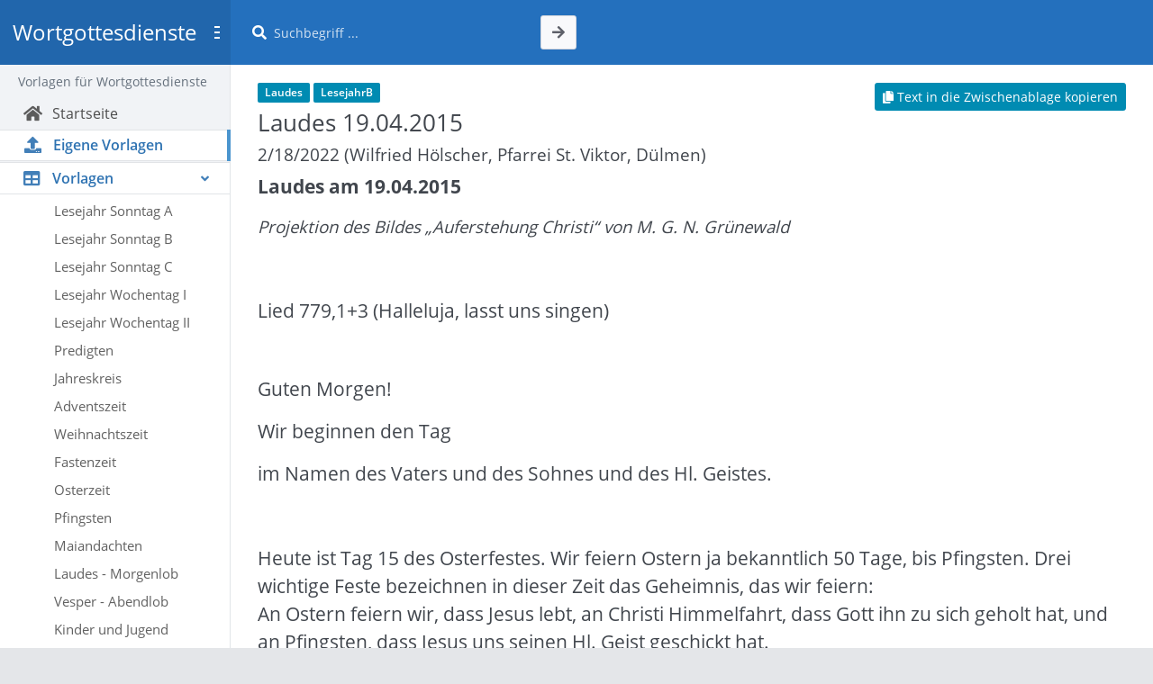

--- FILE ---
content_type: text/html; charset=utf-8
request_url: https://www.wortgottesdienste.de/Detail?id=87
body_size: 24985
content:
<!DOCTYPE html>
<html lang="de">
  <head>
    <meta charset="utf-8">
    <meta name="viewport" content="width=device-width, height=device-height, initial-scale=1">
    <base href="./" />
    <title>Wortgottesdienste.de</title>
    <meta name="description" content="wortgottesdienste.de - Kostenlose Vorlagen für Wortgottesdienste">
    <meta name="keywords" content="Wortgottesdienste, Kirche, Pfarrei, Predigt, Segen, Gebet, Gottesdienst, Weihnachten, Advent, Ostern, Pfingsten, Vorlagen, Kostenlos, Vorbereitung, Wogo, katholisch">
    <link rel="stylesheet" type="text/css" href="./node_modules/bootstrap/dist/css/bootstrap.css">
    <link rel="stylesheet" type="text/css" href="./node_modules/@fortawesome/fontawesome-free/css/fontawesome.css">
    <link rel="stylesheet" type="text/css" href="./node_modules/@fortawesome/fontawesome-free/css/regular.css">
    <link rel="stylesheet" type="text/css" href="./node_modules/@fortawesome/fontawesome-free/css/brands.css">
    <link rel="stylesheet" type="text/css" href="./node_modules/@fortawesome/fontawesome-free/css/solid.css">
    <link rel="stylesheet" type="text/css" href="./node_modules/tiny-date-picker/tiny-date-picker.css">
    <link rel="stylesheet" type="text/css" href="./node_modules/tiny-date-picker/date-range-picker.css">
    <link rel="stylesheet" type="text/css" href="./node_modules/eonasdan-bootstrap-datetimepicker/build/css/bootstrap-datetimepicker.css">
    <link rel="stylesheet" type="text/css" href="./node_modules/bootstrap-colorpicker/dist/css/bootstrap-colorpicker.css">
    <link rel="icon" type="image/png" href="./assets/favicon.png" />
    
    <link rel="stylesheet" type="text/css" href="./dist/css/ace-font.css">
    <link rel="stylesheet" type="text/css" href="./dist/css/ace.css">
    <link rel="stylesheet" type="text/css" href="./css/style.css" />
    <script src="./node_modules/jquery/dist/jquery.js"></script>
    <script src="./node_modules/popper.js/dist/umd/popper.js"></script>
    <script src="./node_modules/bootstrap/dist/js/bootstrap.js"></script>
    <script src="Common.js"></script>
    <script src="./js/jquery.cookie.js"></script>
  </head>
  <body>
    <div class="body-container">
      <nav class="navbar navbar-expand-lg navbar-fixed navbar-blue">
        <div class="navbar-inner">
          <div class="navbar-intro justify-content-xl-between">
            <button type="button" class="btn btn-burger burger-arrowed static collapsed ml-2 d-flex d-xl-none" data-toggle-mobile="sidebar" data-target="#sidebar" aria-controls="sidebar" aria-expanded="false" aria-label="Toggle sidebar">
              <span class="bars"></span>
            </button><!-- mobile sidebar toggler button -->
            <a class="navbar-brand text-white" href="#">
              <span>Wortgottesdienste</span>
            </a><!-- /.navbar-brand -->
            <button type="button" class="btn btn-burger mr-2 d-none d-xl-flex" data-toggle="sidebar" data-target="#sidebar" aria-controls="sidebar" aria-expanded="true" aria-label="Toggle sidebar">
              <span class="bars"></span>
            </button><!-- sidebar toggler button -->
          </div><!-- /.navbar-intro -->
          <div class="navbar-content">
            <button class="navbar-toggler py-2" type="button" data-toggle="collapse" data-target="#navbarSearch" aria-controls="navbarSearch" aria-expanded="false" aria-label="Toggle navbar search">
              <i class="fa fa-search text-white text-90 py-1"></i>
            </button><!-- mobile #navbarSearch toggler -->
            <div class="collapse navbar-collapse navbar-backdrop" id="navbarSearch">
              <form class="d-flex align-items-center ml-lg-4 py-1" data-submit="dismiss">
                <i class="fa fa-search text-white d-none d-lg-block pos-rel"></i>
                <input id="txtSearch" type="text" class="navbar-input mx-3 flex-grow-1 mx-md-auto pr-1 pl-lg-4 ml-lg-n3 py-2 autofocus" placeholder="Suchbegriff ..." aria-label="Suche" value="" />
                <button id="btnSearch" class="btn btn-light"><i class="fa fa-arrow-right"></i></button>
              </form>
            </div>
          </div><!-- .navbar-content -->
          <div class="navbar-menu collapse navbar-collapse navbar-backdrop" id="navbarMenu">
          </div><!-- /#navbarMenu -->
        </div><!-- /.navbar-inner -->
      </nav>
      <div class="main-container bgc-white">
        
<div id="sidebar" class="sidebar sidebar-fixed expandable sidebar-light">
  <div class="sidebar-inner">
    <div class="ace-scroll flex-grow-1" data-ace-scroll="{}">
      <ul class="nav has-active-border active-on-right">
        <li class="nav-item-caption">
          <span class="fadeable pl-3">Vorlagen für Wortgottesdienste</span>
          <span class="fadeinable mt-n2 text-125">&hellip;</span>
        </li>
        <li class="nav-item"><a href="Default" class="nav-link"><i class="nav-icon fa fa-home"></i><span class="nav-text fadeable"><span>Startseite</span></span></a><b class="sub-arrow"></b></li>
        <li class="nav-item active"><a href="Upload" class="nav-link"><i class="nav-icon fa fa-upload"></i><span class="nav-text fadeable"><span>Eigene Vorlagen</span></span></a><b class="sub-arrow"></b></li>
        <li class="nav-item active open">
          <a href="#" class="nav-link dropdown-toggle collapsed"><i class="nav-icon fa fa-table"></i><span class="nav-text fadeable"><span>Vorlagen</span></span><b class="caret fa fa-angle-left rt-n90"></b></a>
          <div class="hideable submenu collapse show">
            <ul class="submenu-inner">
              <li class="nav-item"><a href="Liste?kategorie=LesejahrA" class="nav-link"><span class="nav-text"><span>Lesejahr Sonntag A</span></span></a></li>
              <li class="nav-item"><a href="Liste?kategorie=LesejahrB" class="nav-link"><span class="nav-text"><span>Lesejahr Sonntag B</span></span></a></li>
              <li class="nav-item"><a href="Liste?kategorie=LesejahrC" class="nav-link"><span class="nav-text"><span>Lesejahr Sonntag C</span></span></a></li>
              <li class="nav-item"></li>
              <li class="nav-item"><a href="Liste?kategorie=Lesejahr1" class="nav-link"><span class="nav-text"><span>Lesejahr Wochentag I</span></span></a></li>
              <li class="nav-item"><a href="Liste?kategorie=Lesejahr2" class="nav-link"><span class="nav-text"><span>Lesejahr Wochentag II</span></span></a></li>
              <li class="nav-item"></li>
              <li class="nav-item"><a href="Liste?kategorie=Predigt" class="nav-link"><span class="nav-text"><span>Predigten</span></span></a></li>
              <li class="nav-item"></li>
              <li class="nav-item"><a href="Liste?kategorie=Jahreskreis" class="nav-link"><span class="nav-text"><span>Jahreskreis</span></span></a></li>
              <li class="nav-item"><a href="Liste?kategorie=Advent" class="nav-link"><span class="nav-text"><span>Adventszeit</span></span></a></li>
              <li class="nav-item"><a href="Liste?kategorie=Weihnachten" class="nav-link"><span class="nav-text"><span>Weihnachtszeit</span></span></a></li>
              <li class="nav-item"><a href="Liste?kategorie=Fastenzeit" class="nav-link"><span class="nav-text"><span>Fastenzeit</span></span></a></li>
              <li class="nav-item"><a href="Liste?kategorie=Ostern" class="nav-link"><span class="nav-text"><span>Osterzeit</span></span></a></li>
              <li class="nav-item"><a href="Liste?kategorie=Pfingsten" class="nav-link"><span class="nav-text"><span>Pfingsten</span></span></a></li>
              <li class="nav-item"><a href="Liste?kategorie=Maiandacht" class="nav-link"><span class="nav-text"><span>Maiandachten</span></span></a></li>
              <li class="nav-item"><a href="Liste?kategorie=Laudes" class="nav-link"><span class="nav-text"><span>Laudes - Morgenlob</span></span></a></li>
              <li class="nav-item"><a href="Liste?kategorie=Vesper" class="nav-link"><span class="nav-text"><span>Vesper - Abendlob</span></span></a></li>
              <li class="nav-item"><a href="Liste?kategorie=KinderJugend" class="nav-link"><span class="nav-text"><span>Kinder und Jugend</span></span></a></li>
              <li class="nav-item"><a href="Liste?kategorie=Erntedank" class="nav-link"><span class="nav-text"><span>Erntedank</span></span></a></li>
              <li class="nav-item"><a href="Liste?kategorie=Gebete" class="nav-link"><span class="nav-text"><span>Gebete</span></span></a></li>
              <li class="nav-item"><a href="Liste?kategorie=Fürbitten" class="nav-link"><span class="nav-text"><span>Fürbitten</span></span></a></li>
              <li class="nav-item"><a href="Liste?kategorie=Andacht" class="nav-link"><span class="nav-text"><span>Andachten</span></span></a></li>
              <li class="nav-item"><a href="Liste?kategorie=Heilige" class="nav-link"><span class="nav-text"><span>Heilige</span></span></a></li>
              <li class="nav-item"></li>
              <li class="nav-item"><a href="Liste?kategorie=Sonstige" class="nav-link"><span class="nav-text"><span>Sonstige</span></span></a></li>
            </ul>
          </div>
        </li>
      </ul>
    </div>
  </div>
</div>
        <div role="main" class="main-content">
          <div class="page-content container container-plus">
          <form method="post" action="./Detail?id=87" id="form1">
<div class="aspNetHidden">
<input type="hidden" name="__VIEWSTATE" id="__VIEWSTATE" value="I97w7ju2UMxz9CTv+kYgUSWFDA75KCDVAIP1niJYklaiOJE18aSrI6TDIQI6JQFiFfdbz3i8vzIKTFn/hmE/9jyhw0c3NFvlmW7L4IFqkTU=" />
</div>

<div class="aspNetHidden">

	<input type="hidden" name="__VIEWSTATEGENERATOR" id="__VIEWSTATEGENERATOR" value="05E0F5E4" />
</div>
              <div>
  
      <span id="btnCopyToClipboard" class="btn btn-info btn-sm float-right"><i class="fa fa-copy"></i> Text in die Zwischenablage kopieren</span>

      <h6><a href='Liste.aspx?kategorie=Laudes'><span class='badge badge-info'>Laudes</span></a>
<a href='Liste.aspx?kategorie=LesejahrB'><span class='badge badge-info'>LesejahrB</span></a>
</h6>
      <div id="all">
        <h1 id="bezeichnung">Laudes 19.04.2015</h1>
        <h5 id="erstelldatum">2/18/2022 (Wilfried Hölscher, Pfarrei St. Viktor, Dülmen)</h5>
        <div id="html"><p class="MsoNormal"><b><span style="font-size:16.0pt">Laudes am 19.04.2015<o:p></o:p></span></b></p>

<p class="MsoNormal"><i><span style="font-size:14.0pt">Projektion des Bildes „Auferstehung Christi“ von M. G.
N. Grünewald<o:p></o:p></span></i></p>

<p class="MsoNormal"><span style="font-size:16.0pt">&nbsp;</span></p>

<p class="MsoNormal"><span style="font-size:16.0pt">Lied 779,1+3 (Halleluja, lasst
uns singen)<o:p></o:p></span></p>

<p class="MsoNormal"><o:p>&nbsp;</o:p></p>

<p class="MsoNormal"><span style="font-size:16.0pt">Guten Morgen! <o:p></o:p></span></p>

<p class="MsoNormal"><span style="font-size:16.0pt">Wir beginnen den Tag <o:p></o:p></span></p>

<p class="MsoNormal"><span style="font-size:16.0pt">im Namen des Vaters und des
Sohnes und des Hl. Geistes.<o:p></o:p></span></p>

<p class="MsoNormal"><span style="font-size:16.0pt">&nbsp;</span></p>

<p class="MsoNormal"><span style="font-size:16.0pt">Heute ist Tag 15 des Osterfestes.
Wir feiern Ostern ja bekanntlich 50 Tage, bis Pfingsten. Drei wichtige Feste
bezeichnen in dieser Zeit das Geheimnis, das wir feiern: <br>
An Ostern feiern wir, dass Jesus lebt, an Christi Himmelfahrt, dass Gott ihn zu
sich geholt hat, und an Pfingsten, dass Jesus uns seinen Hl. Geist geschickt
hat.<o:p></o:p></span></p>

<p class="MsoNormal"><span style="font-size:16.0pt">Das also ist Auferstehung:
Jesus lebt, ist bei Gott und sein Geist wirkt unter uns!<o:p></o:p></span></p>

<p class="MsoNormal"><span style="font-size:16.0pt">&nbsp;</span></p>

<p class="MsoNormal"><b><span style="font-size:16.0pt">Kyrie als Antwortruf: 157 <o:p></o:p></span></b></p>

<p class="MsoNormal" style="margin-left:36.0pt;text-indent:-18.0pt;mso-list:l0 level1 lfo2;
tab-stops:list 36.0pt"><!--[if !supportLists]--><span style="font-size:16.0pt;
font-family:Symbol;mso-fareast-font-family:Symbol;mso-bidi-font-family:Symbol">·<span style="font-variant-numeric: normal; font-variant-east-asian: normal; font-stretch: normal; font-size: 7pt; line-height: normal; font-family: &quot;Times New Roman&quot;;">&nbsp;&nbsp;&nbsp;&nbsp;&nbsp;&nbsp;
</span></span><!--[endif]--><span style="font-size:16.0pt">Herr, du hast als
Mensch den Tod auf dich genommen und ihn besiegt. <br>
Wir sind oft ratlos angesichts des Todes und zweifeln an einem Sinn.<o:p></o:p></span></p>

<p class="MsoNormal" style="margin-left:36.0pt;text-indent:-18.0pt;mso-list:l0 level1 lfo2;
tab-stops:list 36.0pt"><!--[if !supportLists]--><span style="font-size:16.0pt;
font-family:Symbol;mso-fareast-font-family:Symbol;mso-bidi-font-family:Symbol">·<span style="font-variant-numeric: normal; font-variant-east-asian: normal; font-stretch: normal; font-size: 7pt; line-height: normal; font-family: &quot;Times New Roman&quot;;">&nbsp;&nbsp;&nbsp;&nbsp;&nbsp;&nbsp;
</span></span><!--[endif]--><span style="font-size:16.0pt">Christus, Gott
hat dich bestätigt, er hat dich aufgenommen in sein Geheimnis. <br>
Wir fühlen oft nicht, dass Gott bei uns ist; wir zweifeln an seiner Macht.<o:p></o:p></span></p>

<p class="MsoNormal" style="margin-left:36.0pt;text-indent:-18.0pt;mso-list:l0 level1 lfo2;
tab-stops:list 36.0pt"><!--[if !supportLists]--><span style="font-size:16.0pt;
font-family:Symbol;mso-fareast-font-family:Symbol;mso-bidi-font-family:Symbol">·<span style="font-variant-numeric: normal; font-variant-east-asian: normal; font-stretch: normal; font-size: 7pt; line-height: normal; font-family: &quot;Times New Roman&quot;;">&nbsp;&nbsp;&nbsp;&nbsp;&nbsp;&nbsp;
</span></span><!--[endif]--><span style="font-size:16.0pt">Herr, du lässt
uns nicht allein, sondern schickst deinen Hl. Geist.<br>
Wir spüren diese heilige Begeisterung oft zu wenig, als dass sie uns antreiben
könnte.<o:p></o:p></span></p>

<p class="MsoNormal"><span style="font-size:16.0pt">&nbsp;</span></p>

<p class="MsoNormal"><span style="font-size:16.0pt">Am dritten Ostersonntag
stellt uns das Evangelium vor Augen, was gemeint ist, wenn wir davon reden,
dass Jesus auferstanden ist.<o:p></o:p></span></p>

<p class="MsoNormal"><span style="font-size:16.0pt">Lukas schreibt, dass der
Auferstandene den Jüngern wie ein Geist scheint, aber kein Geist ist. Er ist es
selbst – wie er gelebt hat.<o:p></o:p></span></p>

<p class="MsoNormal"><span style="font-size:16.0pt">Und deshalb hat das, was er
als Mensch gesagt hat, auch göttlich bestätigte Gültigkeit über den Tod hinaus.<o:p></o:p></span></p>

<p class="MsoNormal"><span style="font-size:16.0pt">Auferstehung als Bestätigung
des Menschen durch Gott über den Tod hinaus.<o:p></o:p></span></p>

<p class="MsoNormal"><span style="font-size:16.0pt">&nbsp;</span></p>

<p class="MsoNormal"><span style="font-size:16.0pt">Lied 326,1+2: Wir wollen alle
fröhlich sein <o:p></o:p></span></p>

<p class="MsoNormal"><o:p>&nbsp;</o:p></p>

<p class="MsoNormal"><span style="font-size:16.0pt">Evangelium: Lk, 24,35-48<o:p></o:p></span></p>

<p class="MsoNormal"><span style="font-size:16.0pt">&nbsp;</span></p>

<p class="MsoNormal"><span style="font-size:16.0pt">Lied 326 instrumental<o:p></o:p></span></p>

<span style="font-size:16.0pt;font-family:&quot;Times New Roman&quot;,serif;mso-fareast-font-family:
SimSun;mso-ansi-language:DE;mso-fareast-language:ZH-CN;mso-bidi-language:AR-SA"><br clear="all" style="page-break-before:always">
</span>

<p class="MsoNormal"><span style="font-size:16.0pt">Bildmeditation<o:p></o:p></span></p>

<p class="MsoNormal"><span style="font-size:16.0pt">In seinem Bild „Auferstehung
Christi“ stellt Mathis Gothart Nithart Grünewald um 1515 dar, was aus seiner
Sicht Auferstehung bedeutet. Betrachten wir sein Bild eine Weile.<o:p></o:p></span></p>

<p class="MsoNormal"><span style="font-size:16.0pt">Im Zentrum des Bildes steht
das göttliche Licht. Es ist so hell gemalt, dass außerhalb seines
Wirkungsbereichs alles schwarze Nacht ist und dass vor ihm alles verblasst. In
diesem Licht schwebt der auferstandene Gekreuzigte. Er wird eins mit dem
göttlichen Licht und ist aufgenommen in das göttliche Geheimnis.<o:p></o:p></span></p>

<p class="MsoNormal"><span style="font-size:16.0pt">Wie heute im Evangelium
gehört, ist er es selbst. Er trägt die Wundmale. Aber er ist nicht mehr tot, er
lebt, er zeigt sich den Menschen, die ihm glauben. <br>
Jesus ist in ein Gewand gehüllt, das vom Sarg bis zum Körper reicht. Es
verändert seine Farbe vom Weiß des Leichentuchs bis zum Purpur-Gold des
göttlichen Königs. Dies ist der Weg, der zu gehen ist.<o:p></o:p></span></p>

<p class="MsoNormal"><span style="font-size:16.0pt">Jesu Körperhaltung ist
bemerkenswert: Sein Oberkörper ruht, in Gott, in segnender Positur. Sein ganzer
Körper aber scheint aufgehoben zu werden, wie wenn man ein Kind hochnimmt, so
scheinen die Beine hinterher zu schwingen. Jesus schwebt nicht von alleine in
den Himmel, er wird gezogen von der göttlichen Macht.<o:p></o:p></span></p>

<p class="MsoNormal"><span style="font-size:16.0pt">Diese Macht ist es auch, die
den Felsen scheinbar schweben lässt und den schweren Sargdeckel wie nichts zur
Seite kehrt. <o:p></o:p></span></p>

<p class="MsoNormal"><span style="font-size:16.0pt">Die Grabwächter sind zu Boden
gestürzt. Trotz Rüstung und Waffen sind sie niedergeworfen. Grabwächter sorgen
dafür, dass Tote im Tod bleiben, dass tödliche, lebensfeindliche Strukturen so
bleiben, wie sie sind. Sie sind geblendet durch den göttlichen Glanz, können
sich nur noch davor verneigen. Der Tod und lebensfeindliche Strukturen haben
keine Macht mehr.<o:p></o:p></span></p>

<p class="MsoNormal"><span style="font-size:16.0pt">Das ist Auferstehung.<o:p></o:p></span></p>

<p class="MsoNormal"><span style="font-size:16.0pt">&nbsp;</span></p>

<p class="MsoNormal"><span style="font-size:16.0pt">Lied 328, 1,2+5 (Gelobt sei
Gott im höchsten Thron)<o:p></o:p></span></p>

<p class="MsoNormal"><span style="font-size:16.0pt">&nbsp;</span></p>

<p class="MsoNormal"><span style="font-size:16.0pt">Fürbitten<o:p></o:p></span></p>

<p class="MsoNormal"><o:p>&nbsp;</o:p></p>

<p class="MsoNormal"><span style="font-size:16.0pt">Vater Unser<o:p></o:p></span></p>

<p class="MsoNormal"><o:p>&nbsp;</o:p></p>

<p class="MsoNormal"><span style="font-size:16.0pt">Wir bitten Gott um seinen
Segen für den heutigen Tag und die kommende Woche: <o:p></o:p></span></p>

<p class="MsoNormal"><span style="font-size:16.0pt">Gott segne und behüte uns <o:p></o:p></span></p>

<p class="MsoNormal"><span style="font-size:16.0pt">im Namen des Vaters und des
Sohnes und des Hl. Geistes.<o:p></o:p></span></p>

<p class="MsoNormal"><o:p>&nbsp;</o:p></p>

<p class="MsoNormal"><span style="font-size:16.0pt">Lied 778,1+3 (Das Grab ist
leer)<o:p></o:p></span></p>

<p class="MsoNormal"><b><span style="font-size:16.0pt">&nbsp;</span></b></p>

<span style="font-size:12.0pt;font-family:&quot;Times New Roman&quot;,serif;mso-fareast-font-family:
SimSun;mso-ansi-language:DE;mso-fareast-language:ZH-CN;mso-bidi-language:AR-SA"><br clear="all" style="page-break-before:always">
</span>

<p class="MsoNormal"><b><span style="font-size:16.0pt">Fürbitten<o:p></o:p></span></b></p>

<p class="MsoNormal"><span style="font-size:16.0pt">&nbsp;</span></p>

<p class="MsoNormal"><span style="font-size:16.0pt">Guter Gott, im Glauben daran,
dass du deinen Sohn nicht im Tod gelassen, sondern ihn zu dir geholt hast, sind
wir hier versammelt. Darum bitten wir dich.<o:p></o:p></span></p>

<p class="MsoNormal"><span style="font-size:16.0pt">&nbsp;</span></p>

<p class="MsoNormal" style="margin-left:36.0pt;text-indent:-18.0pt;mso-list:l1 level1 lfo1;
tab-stops:list 36.0pt"><!--[if !supportLists]--><span style="font-size:16.0pt;
mso-fareast-font-family:&quot;Times New Roman&quot;">1.<span style="font-variant-numeric: normal; font-variant-east-asian: normal; font-stretch: normal; font-size: 7pt; line-height: normal; font-family: &quot;Times New Roman&quot;;">&nbsp;&nbsp;&nbsp; </span></span><!--[endif]--><span style="font-size:16.0pt">Wir bitten dich für alle, die wie die Jünger keinen
Ausweg und keine Hoffnung sehen angesichts von Tod und Leid. <br>
Gott, unser Vater:<br>
A: Wir bitten dich, erhöre uns.<br>
<!--[if !supportLineBreakNewLine]--><br>
<!--[endif]--><o:p></o:p></span></p>

<p class="MsoNormal" style="margin-left:36.0pt;text-indent:-18.0pt;mso-list:l1 level1 lfo1;
tab-stops:list 36.0pt"><!--[if !supportLists]--><span style="font-size:16.0pt;
mso-fareast-font-family:&quot;Times New Roman&quot;">2.<span style="font-variant-numeric: normal; font-variant-east-asian: normal; font-stretch: normal; font-size: 7pt; line-height: normal; font-family: &quot;Times New Roman&quot;;">&nbsp;&nbsp;&nbsp; </span></span><!--[endif]--><span style="font-size:16.0pt">Wir bitten dich für alle, die wie die Grabwächter
alles beim Alten lassen wollen, auch wenn es dem Leben und den Menschen nicht
gut tut. <br>
Gott, unser Vater:<br>
A: Wir bitten dich, erhöre uns.<br>
<!--[if !supportLineBreakNewLine]--><br>
<!--[endif]--><o:p></o:p></span></p>

<p class="MsoNormal" style="margin-left:36.0pt;text-indent:-18.0pt;mso-list:l1 level1 lfo1;
tab-stops:list 36.0pt"><!--[if !supportLists]--><span style="font-size:16.0pt;
mso-fareast-font-family:&quot;Times New Roman&quot;">3.<span style="font-variant-numeric: normal; font-variant-east-asian: normal; font-stretch: normal; font-size: 7pt; line-height: normal; font-family: &quot;Times New Roman&quot;;">&nbsp;&nbsp;&nbsp; </span></span><!--[endif]--><span style="font-size:16.0pt">Wir bitten dich für alle, die wie die Apostel Zweifel
haben und denen die Beweise fehlen.<br>
Gott, unser Vater:<br>
A: Wir bitten dich, erhöre uns.<br>
<!--[if !supportLineBreakNewLine]--><br>
<!--[endif]--><o:p></o:p></span></p>

<p class="MsoNormal" style="margin-left:36.0pt;text-indent:-18.0pt;mso-list:l1 level1 lfo1;
tab-stops:list 36.0pt"><!--[if !supportLists]--><span style="font-size:16.0pt;
mso-fareast-font-family:&quot;Times New Roman&quot;">4.<span style="font-variant-numeric: normal; font-variant-east-asian: normal; font-stretch: normal; font-size: 7pt; line-height: normal; font-family: &quot;Times New Roman&quot;;">&nbsp;&nbsp;&nbsp; </span></span><!--[endif]--><span style="font-size:16.0pt">Wir bitten dich für alle, die wie unsere
Erstkommunionkinder an deinem Tisch Platz nehmen wollen, dass sie deine Hl.
Begeisterung spüren.<br>
Gott, unser Vater:<br>
A: Wir bitten dich, erhöre uns.<br>
<!--[if !supportLineBreakNewLine]--><br>
<!--[endif]--><o:p></o:p></span></p>

<p class="MsoNormal" style="margin-left:36.0pt;text-indent:-18.0pt;mso-list:l1 level1 lfo1;
tab-stops:list 36.0pt"><!--[if !supportLists]--><span style="font-size:16.0pt;
mso-fareast-font-family:&quot;Times New Roman&quot;">5.<span style="font-variant-numeric: normal; font-variant-east-asian: normal; font-stretch: normal; font-size: 7pt; line-height: normal; font-family: &quot;Times New Roman&quot;;">&nbsp;&nbsp;&nbsp; </span></span><!--[endif]--><span style="font-size:16.0pt">Wir bitten dich für unsere Verstorbenen. Befreie sie und
erhebe sie zu dir in dein Geheimnis. <br>
Gott, unser Vater:<br>
A: Wir bitten dich, erhöre uns.<br>
<!--[if !supportLineBreakNewLine]--><br>
<!--[endif]--><o:p></o:p></span></p>

<p class="MsoNormal"><span style="font-size:16.0pt">&nbsp;</span></p>

<p class="MsoNormal"><span style="font-size:16.0pt">Guter Gott, wir vertrauen
darauf, dass Jesus für uns den Weg des Lebens gebahnt hat. Lass uns schon heute
auf diesem Weg gehn. Darum bitten wird durch Christus unseren Herrn. A.: Amen.<o:p></o:p></span></p></div>
      </div>
</div>
          </form>
          </div>
          <footer class="footer d-none d-sm-block">
            <div class="footer-inner bgc-white-tp1">
              <div class="pt-3 border-none border-t-3 brc-grey-l2 border-double">
                <span class="text-primary-m1 font-bolder text-120">Vorlagen für Wortgottesdienste</span>
                <span class="text-grey"> &copy; 2022 by <a href="https://www.fssoft.de" target="_blank">fssoft.de</a></span>  | <a href="Impressum.aspx">Impressum und Datenschutz</a>
              </div>
            </div>
            <div class="footer-tools">
              <a href="#" class="btn-scroll-up btn btn-dark mb-2 mr-2">
                <i class="fa fa-angle-double-up mx-2px text-95"></i>
              </a>
            </div>
          </footer>    
        </div>
      </div>
    </div>
    
	<script async src="https://pagead2.googlesyndication.com/pagead/js/adsbygoogle.js?client=ca-pub-1567795477994176" crossorigin="anonymous"></script>
    
    <script src="./dist/js/ace.js"></script>
    
<script src="js/Detail.js"></script>

  </body>
</html>

--- FILE ---
content_type: text/html; charset=utf-8
request_url: https://www.google.com/recaptcha/api2/aframe
body_size: 268
content:
<!DOCTYPE HTML><html><head><meta http-equiv="content-type" content="text/html; charset=UTF-8"></head><body><script nonce="VO3jjzMUp0c_pFVxN4x0Ow">/** Anti-fraud and anti-abuse applications only. See google.com/recaptcha */ try{var clients={'sodar':'https://pagead2.googlesyndication.com/pagead/sodar?'};window.addEventListener("message",function(a){try{if(a.source===window.parent){var b=JSON.parse(a.data);var c=clients[b['id']];if(c){var d=document.createElement('img');d.src=c+b['params']+'&rc='+(localStorage.getItem("rc::a")?sessionStorage.getItem("rc::b"):"");window.document.body.appendChild(d);sessionStorage.setItem("rc::e",parseInt(sessionStorage.getItem("rc::e")||0)+1);localStorage.setItem("rc::h",'1768735507764');}}}catch(b){}});window.parent.postMessage("_grecaptcha_ready", "*");}catch(b){}</script></body></html>

--- FILE ---
content_type: text/css
request_url: https://www.wortgottesdienste.de/dist/css/ace-font.css
body_size: 927
content:
/* latin */
@font-face {
  font-family: 'Open Sans';
  font-style: normal;
  font-weight: 400;
  src: local("Open Sans Regular"), local("OpenSans-Regular"), url("../../assets/fonts/OpenSans-Regular.woff2") format("woff2"), url("../../assets/fonts/OpenSans-Regular.woff") format("woff");
}

@font-face {
  font-family: 'Open Sans';
  font-style: normal;
  font-weight: 300;
  src: local("Open Sans Light"), local("OpenSans-Light"), url("../../assets/fonts/OpenSans-Light.woff2") format("woff2"), url("../../assets/fonts/OpenSans-Light.woff") format("woff");
}

@font-face {
  font-family: 'Open Sans';
  font-style: normal;
  font-weight: 600;
  src: local("Open Sans SemiBold"), local("OpenSans-SemiBold"), url("../../assets/fonts/OpenSans-SemiBold.woff2") format("woff2"), url("../../assets/fonts/OpenSans-SemiBold.woff") format("woff");
}

@font-face {
  font-family: 'Open Sans';
  font-style: normal;
  font-weight: 700;
  src: local("Open Sans Bold"), local("OpenSans-Bold"), url("../../assets/fonts/OpenSans-Bold.woff2") format("woff2"), url("../../assets/fonts/OpenSans-Bold.woff") format("woff");
}


--- FILE ---
content_type: text/css
request_url: https://www.wortgottesdienste.de/dist/css/ace.css
body_size: 513480
content:
/*!
 * Ace Admin Template v4.0.0
 * Copyright 2013-2021
 * You need a commercial license to use this product
 * https://bit.ly/35ciMLb
 */
html {
  --navbar-height: 4.5rem;
  --navbar-sm-height: 4rem;
  --navbar-mobile-height: 4rem;
  --sidebar-width: 16rem;
  --sidebar-collapsed-width: 5rem;
  --sidebar-horizontal-height: 4.25rem;
  --sidebar-horizontal-collapsed-height: 4rem;
  direction: ltr;
  text-align: left;
}

html, body {
  height: 100%;
  font-family: "Open Sans", Arial, sans-serif;
}

:focus {
  outline: none;
}

body {
  overflow-x: hidden;
  background-color: #e4e6e9;
  color: #41464d;
}

body:not(.is-document-loaded) * {
  transition: none !important;
  -webkit-animation: none !important;
  animation: none !important;
}

.body-container {
  background-color: #fff;
  min-height: 100vh;
  display: -ms-flexbox;
  display: flex;
  -ms-flex-direction: column;
  flex-direction: column;
}

.body-container.container {
  padding: 0;
  box-shadow: 0 0 1px 1px rgba(0, 0, 0, 0.05);
}

.body-container:not(.container) {
  max-width: 100vw;
}

.main-container {
  -ms-flex: 1 0 auto;
  flex: 1 0 auto;
  display: -ms-flexbox;
  display: flex;
  position: relative;
  max-width: 100vw;
  background-color: #f2f5f8;
}

.main-content {
  max-width: 100%;
  -ms-flex-positive: 1;
  flex-grow: 1;
  display: -ms-flexbox;
  display: flex;
  -ms-flex-direction: column;
  flex-direction: column;
  position: relative;
}

@media screen and (-ms-high-contrast: active), (-ms-high-contrast: none) {
  .main-content {
    min-height: 100vh;
  }
}

@media (min-width: 1200px) {
  .container {
    max-width: calc(100% - 1rem);
  }
}

@media (min-width: 1440px) {
  .container {
    max-width: 1408px;
  }
}

@media (min-width: 1600px) {
  .container.container-plus {
    max-width: 1536px;
  }
}

@media (max-width: 1199.98px) {
  body {
    background-color: #f2f5f8;
  }
  .container {
    max-width: none;
  }
  .body-container {
    max-width: 100vw;
    overflow: hidden;
  }
}

.page-content {
  -ms-flex: 1 0 auto;
  flex: 1 0 auto;
  padding: 1rem 0.875rem 0.625rem;
}

@media (min-width: 768px) {
  .page-content {
    padding: 1.25rem 1.125rem 0.625rem;
  }
}

@media (min-width: 1200px) {
  .page-content {
    padding: 1.25rem 1.375rem 0.625rem;
  }
}

@media (min-width: 1400px) {
  .page-content {
    padding: 1.25rem 1.75rem 0.625rem;
  }
}

@media (min-width: 1600px) {
  .page-content {
    padding: 1.25rem 2.25rem 0.625rem;
  }
}

@media (min-width: 1640px) {
  .page-content.container:not(.container.container-plus) {
    padding: 1.25rem 1.375rem 0.625rem;
  }
}

@media (min-width: 1840px) {
  .page-content.container-plus {
    padding: 1.25rem 1.375rem 0.625rem;
  }
}

.page-header {
  margin: 0 0;
  padding-bottom: 1rem;
  padding-top: 0.5rem;
  display: -ms-flexbox;
  display: flex;
  -ms-flex-pack: justify;
  justify-content: space-between;
  -ms-flex-align: center;
  align-items: center;
}

.page-header .page-tools {
  -ms-flex-item-align: end;
  align-self: flex-end;
}

.page-title {
  padding: 0;
  margin: 0;
  font-size: 1.75rem;
  font-weight: 400;
}

.page-title .page-info {
  margin: 0 0.25rem;
  font-size: 1.0625rem;
  font-weight: 400;
  display: block;
}

@media (min-width: 768px) {
  .page-header .page-info {
    display: inline-block;
  }
}

@media print {
  .body-container, .main-container, .main-content {
    display: block;
  }
  .sidebar, .navbar {
    display: none;
  }
  .page-content {
    max-width: none !important;
    width: 100% !important;
    min-width: auto !important;
  }
}

a {
  color: #2971bf;
}

a:hover {
  color: #2565aa;
}

a:not([href]) {
  text-decoration: none;
}

.text-40 {
  font-size: 0.4em !important;
}

.text-50 {
  font-size: 0.5em !important;
}

.text-60 {
  font-size: 0.6em !important;
}

.text-70 {
  font-size: 0.7em !important;
}

.text-80 {
  font-size: 0.8em !important;
}

.text-90 {
  font-size: 0.9em !important;
}

.text-100 {
  font-size: 1em !important;
}

.text-110 {
  font-size: 1.1em !important;
}

.text-120 {
  font-size: 1.2em !important;
}

.text-130 {
  font-size: 1.3em !important;
}

.text-140 {
  font-size: 1.4em !important;
}

.text-150 {
  font-size: 1.5em !important;
}

.text-160 {
  font-size: 1.6em !important;
}

.text-170 {
  font-size: 1.7em !important;
}

.text-180 {
  font-size: 1.8em !important;
}

.text-190 {
  font-size: 1.9em !important;
}

.text-200 {
  font-size: 2em !important;
}

.text-95 {
  font-size: .95em !important;
}

.text-85 {
  font-size: .85em !important;
}

.text-75 {
  font-size: .75em !important;
}

.text-105 {
  font-size: 1.05em !important;
}

.text-115 {
  font-size: 1.15em !important;
}

.text-125 {
  font-size: 1.25em !important;
}

.text-xs {
  font-size: 0.625rem !important;
}

.text-sm {
  font-size: 0.875rem !important;
}

.text-md {
  font-size: 1rem !important;
}

.text-lg {
  font-size: 1.25rem !important;
}

.text-xl {
  font-size: 1.5rem !important;
}

.text-700, .font-bold {
  font-weight: 700 !important;
}

.text-600, .font-bolder {
  font-weight: 600 !important;
}

.text-500, .font-medium {
  font-weight: 500 !important;
}

.text-400, .font-normal {
  font-weight: 400 !important;
}

.text-300, .font-light, .font-lighter {
  font-weight: 300 !important;
}

h1, h2, h3, h4, h5, h6 {
  font-weight: 400;
}

.no-underline {
  text-decoration: none !important;
}

.line-through {
  text-decoration: line-through !important;
}

.line-height-n {
  line-height: normal !important;
}

.letter-spacing {
  letter-spacing: 0.5px !important;
}

.letter-spacing-1 {
  letter-spacing: 1px !important;
}

.letter-spacing-2 {
  letter-spacing: 1.5px !important;
}

.letter-spacing-3 {
  letter-spacing: 2px !important;
}

.letter-spacing-4 {
  letter-spacing: 2.5px !important;
}

.text-dark {
  color: #28292c !important;
}

a.text-dark[href]:hover, a.text-dark[href]:focus {
  color: #1c1d1f !important;
}

.text-dark-m1 {
  color: #323337 !important;
}

a.text-dark-m1:hover, a.text-dark-m1:focus {
  color: #262629 !important;
}

.text-dark-m2 {
  color: #3b3c41 !important;
}

.text-dark-m3 {
  color: #45464b !important;
}

.text-dark-d1 {
  color: #222225 !important;
}

a.text-dark-d1:hover, a.text-dark-d1:focus {
  color: #161618 !important;
}

.text-dark-d2 {
  color: #1b1c1e !important;
}

.text-dark-d3 {
  color: #151517 !important;
}

.text-dark-d4 {
  color: #0e0f10 !important;
}

.text-dark-l1 {
  color: #56585e !important;
}

.text-dark-l2 {
  color: #60626a !important;
}

.text-dark-l3 {
  color: #6a6d75 !important;
}

.text-dark-l4 {
  color: #757780 !important;
}

.text-dark-l5 {
  color: #80828b !important;
}

.text-grey {
  color: #64666a !important;
}

a.text-grey[href]:hover, a.text-grey[href]:focus {
  color: #58595c !important;
}

.text-grey-m1 {
  color: #6e7074 !important;
}

a.text-grey-m1:hover, a.text-grey-m1:focus {
  color: #616367 !important;
}

.text-grey-m2 {
  color: #77797e !important;
}

.text-grey-m3 {
  color: #818388 !important;
}

.text-grey-d1 {
  color: #5d5f63 !important;
}

a.text-grey-d1:hover, a.text-grey-d1:focus {
  color: #515255 !important;
}

.text-grey-d2 {
  color: #57585c !important;
}

.text-grey-d3 {
  color: #505255 !important;
}

.text-grey-d4 {
  color: #4a4b4e !important;
}

.text-grey-l1 {
  color: #949699 !important;
}

.text-grey-l2 {
  color: #9fa1a4 !important;
}

.text-grey-l3 {
  color: #aaacae !important;
}

.text-grey-l4 {
  color: #b5b6b9 !important;
}

.text-grey-l5 {
  color: #c0c1c4 !important;
}

.text-pink {
  color: #cf3074 !important;
}

a.text-pink[href]:hover, a.text-pink[href]:focus {
  color: #ba2b68 !important;
}

.text-pink-m1 {
  color: #d33f7f !important;
}

a.text-pink-m1:hover, a.text-pink-m1:focus {
  color: #ca2f71 !important;
}

.text-pink-m2 {
  color: #d75089 !important;
}

.text-pink-m3 {
  color: #da6094 !important;
}

.text-pink-d1 {
  color: #c42d6e !important;
}

a.text-pink-d1:hover, a.text-pink-d1:focus {
  color: #af2862 !important;
}

.text-pink-d2 {
  color: #b92b68 !important;
}

.text-pink-d3 {
  color: #ae2861 !important;
}

.text-pink-d4 {
  color: #a3255b !important;
}

.text-pink-l1 {
  color: #e17da8 !important;
}

.text-pink-l2 {
  color: #e58fb4 !important;
}

.text-pink-l3 {
  color: #e9a0c0 !important;
}

.text-pink-l4 {
  color: #edb2cb !important;
}

.text-pink-l5 {
  color: #f1c4d7 !important;
}

.text-purple {
  color: #766cba !important;
}

a.text-purple[href]:hover, a.text-purple[href]:focus {
  color: #665ab2 !important;
}

.text-purple-m1 {
  color: #7e74be !important;
}

a.text-purple-m1:hover, a.text-purple-m1:focus {
  color: #6d63b6 !important;
}

.text-purple-m2 {
  color: #877ec2 !important;
}

.text-purple-m3 {
  color: #9088c7 !important;
}

.text-purple-d1 {
  color: #6d62b5 !important;
}

a.text-purple-d1:hover, a.text-purple-d1:focus {
  color: #5d51ad !important;
}

.text-purple-d2 {
  color: #6559b1 !important;
}

.text-purple-d3 {
  color: #5d51ac !important;
}

.text-purple-d4 {
  color: #584ca3 !important;
}

.text-purple-l1 {
  color: #b2add8 !important;
}

.text-purple-l2 {
  color: #c0bbdf !important;
}

.text-purple-l3 {
  color: #cecae6 !important;
}

.text-purple-l4 {
  color: #dcd9ed !important;
}

.text-purple-l5 {
  color: #e9e8f4 !important;
}

.text-yellow {
  color: #f1d20d !important;
}

a.text-yellow[href]:hover, a.text-yellow[href]:focus {
  color: #d9bc0c !important;
}

.text-yellow-m1 {
  color: #f3d61e !important;
}

a.text-yellow-m1:hover, a.text-yellow-m1:focus {
  color: #ebcd0d !important;
}

.text-yellow-m2 {
  color: #f4d931 !important;
}

.text-yellow-m3 {
  color: #f5dd44 !important;
}

.text-yellow-d1 {
  color: #e4c60c !important;
}

a.text-yellow-d1:hover, a.text-yellow-d1:focus {
  color: #ccb10b !important;
}

.text-yellow-d2 {
  color: #d7bb0c !important;
}

.text-yellow-d3 {
  color: #cab00b !important;
}

.text-yellow-d4 {
  color: #bda40a !important;
}

.text-yellow-l1 {
  color: #f7e366 !important;
}

.text-yellow-l2 {
  color: #f8e77b !important;
}

.text-yellow-l3 {
  color: #f9eb90 !important;
}

.text-yellow-l4 {
  color: #faeea4 !important;
}

.text-yellow-l5 {
  color: #fbf2b9 !important;
}

.text-brown {
  color: #b95a3c !important;
}

a.text-brown[href]:hover, a.text-brown[href]:focus {
  color: #a55036 !important;
}

.text-brown-m1 {
  color: #c26244 !important;
}

a.text-brown-m1:hover, a.text-brown-m1:focus {
  color: #b2573a !important;
}

.text-brown-m2 {
  color: #c66d51 !important;
}

.text-brown-m3 {
  color: #cc7b61 !important;
}

.text-brown-d1 {
  color: #ae5539 !important;
}

a.text-brown-d1:hover, a.text-brown-d1:focus {
  color: #9b4b32 !important;
}

.text-brown-d2 {
  color: #a45035 !important;
}

.text-brown-d3 {
  color: #984a31 !important;
}

.text-brown-d4 {
  color: #8e452e !important;
}

.text-brown-l1 {
  color: #d5947f !important;
}

.text-brown-l2 {
  color: #dba18f !important;
}

.text-brown-l3 {
  color: #e0afa0 !important;
}

.text-brown-l4 {
  color: #e5bdb0 !important;
}

.text-brown-l5 {
  color: #ebcac0 !important;
}

.text-orange {
  color: #ff8e02 !important;
}

a.text-orange[href]:hover, a.text-orange[href]:focus {
  color: #e78000 !important;
}

.text-orange-m1 {
  color: #ff9715 !important;
}

a.text-orange-m1:hover, a.text-orange-m1:focus {
  color: #fb8b00 !important;
}

.text-orange-m2 {
  color: #ffa029 !important;
}

.text-orange-m3 {
  color: #ffa83d !important;
}

.text-orange-d1 {
  color: #f38700 !important;
}

a.text-orange-d1:hover, a.text-orange-d1:focus {
  color: #d97800 !important;
}

.text-orange-d2 {
  color: #e57f00 !important;
}

.text-orange-d3 {
  color: #d87700 !important;
}

.text-orange-d4 {
  color: #ca7000 !important;
}

.text-orange-l1 {
  color: #ffb961 !important;
}

.text-orange-l2 {
  color: #ffc277 !important;
}

.text-orange-l3 {
  color: #ffcc8d !important;
}

.text-orange-l4 {
  color: #ffd6a2 !important;
}

.text-orange-l5 {
  color: #ffdfb8 !important;
}

.text-warning {
  color: #ebab01 !important;
}

a.text-warning[href]:hover, a.text-warning[href]:focus {
  color: #d19801 !important;
}

.text-warning-m1 {
  color: #feb901 !important;
}

a.text-warning-m1:hover, a.text-warning-m1:focus {
  color: #e5a701 !important;
}

.text-warning-m2 {
  color: #febe15 !important;
}

.text-warning-m3 {
  color: #fec429 !important;
}

.text-warning-d1 {
  color: #dda101 !important;
}

a.text-warning-d1:hover, a.text-warning-d1:focus {
  color: #c48e01 !important;
}

.text-warning-d2 {
  color: #cf9701 !important;
}

.text-warning-d3 {
  color: #c28d01 !important;
}

.text-warning-d4 {
  color: #b48301 !important;
}

.text-warning-l1 {
  color: #fece4d !important;
}

.text-warning-l2 {
  color: #fed463 !important;
}

.text-warning-l3 {
  color: #feda78 !important;
}

.text-warning-l4 {
  color: #ffe08e !important;
}

.text-warning-l5 {
  color: #ffe6a3 !important;
}

.text-danger {
  color: #d52727 !important;
}

a.text-danger[href]:hover, a.text-danger[href]:focus {
  color: #c02323 !important;
}

.text-danger-m1 {
  color: #da3636 !important;
}

a.text-danger-m1:hover, a.text-danger-m1:focus {
  color: #d02727 !important;
}

.text-danger-m2 {
  color: #dd4747 !important;
}

.text-danger-m3 {
  color: #e05858 !important;
}

.text-danger-d1 {
  color: #ca2525 !important;
}

a.text-danger-d1:hover, a.text-danger-d1:focus {
  color: #b42121 !important;
}

.text-danger-d2 {
  color: #be2323 !important;
}

.text-danger-d3 {
  color: #b32121 !important;
}

.text-danger-d4 {
  color: #a71f1f !important;
}

.text-danger-l1 {
  color: #e67676 !important;
}

.text-danger-l2 {
  color: #e98989 !important;
}

.text-danger-l3 {
  color: #ed9b9b !important;
}

.text-danger-l4 {
  color: #f0adad !important;
}

.text-danger-l5 {
  color: #f3c0c0 !important;
}

.text-green {
  color: #2a8564 !important;
}

a.text-green[href]:hover, a.text-green[href]:focus {
  color: #247256 !important;
}

.text-green-m1 {
  color: #2c8d6a !important;
}

a.text-green-m1:hover, a.text-green-m1:focus {
  color: #26795b !important;
}

.text-green-m2 {
  color: #2f9671 !important;
}

.text-green-m3 {
  color: #32a179 !important;
}

.text-green-d1 {
  color: #277b5d !important;
}

a.text-green-d1:hover, a.text-green-d1:focus {
  color: #20684e !important;
}

.text-green-d2 {
  color: #237155 !important;
}

.text-green-d3 {
  color: #20664d !important;
}

.text-green-d4 {
  color: #1d5c45 !important;
}

.text-green-l1 {
  color: #49c699 !important;
}

.text-green-l2 {
  color: #59cba2 !important;
}

.text-green-l3 {
  color: #6ad0ab !important;
}

.text-green-l4 {
  color: #7ad5b5 !important;
}

.text-green-l5 {
  color: #8bdbbe !important;
}

.text-success {
  color: #508335 !important;
}

a.text-success[href]:hover, a.text-success[href]:focus {
  color: #45702e !important;
}

.text-success-m1 {
  color: #548938 !important;
}

a.text-success-m1:hover, a.text-success-m1:focus {
  color: #497731 !important;
}

.text-success-m2 {
  color: #5b943c !important;
}

.text-success-m3 {
  color: #62a041 !important;
}

.text-success-d1 {
  color: #4a7931 !important;
}

a.text-success-d1:hover, a.text-success-d1:focus {
  color: #3f672a !important;
}

.text-success-d2 {
  color: #446f2d !important;
}

.text-success-d3 {
  color: #3e6529 !important;
}

.text-success-d4 {
  color: #385c25 !important;
}

.text-success-l1 {
  color: #7dbc5b !important;
}

.text-success-l2 {
  color: #89c26b !important;
}

.text-success-l3 {
  color: #96c97a !important;
}

.text-success-l4 {
  color: #a2cf89 !important;
}

.text-success-l5 {
  color: #aed599 !important;
}

.text-default {
  color: #507c94 !important;
}

a.text-default[href]:hover, a.text-default[href]:focus {
  color: #476e84 !important;
}

.text-default-m1 {
  color: #54839c !important;
}

a.text-default-m1:hover, a.text-default-m1:focus {
  color: #4b758c !important;
}

.text-default-m2 {
  color: #5b8ca7 !important;
}

.text-default-m3 {
  color: #6895ad !important;
}

.text-default-d1 {
  color: #4b758b !important;
}

a.text-default-d1:hover, a.text-default-d1:focus {
  color: #42677b !important;
}

.text-default-d2 {
  color: #476d83 !important;
}

.text-default-d3 {
  color: #416578 !important;
}

.text-default-d4 {
  color: #3c5d6f !important;
}

.text-default-l1 {
  color: #86aabe !important;
}

.text-default-l2 {
  color: #94b4c5 !important;
}

.text-default-l3 {
  color: #a2becd !important;
}

.text-default-l4 {
  color: #b1c8d5 !important;
}

.text-default-l5 {
  color: #bfd2dc !important;
}

.text-secondary {
  color: #647893 !important;
}

a.text-secondary[href]:hover, a.text-secondary[href]:focus {
  color: #5a6b84 !important;
}

.text-secondary-m1 {
  color: #6c7f9b !important;
}

a.text-secondary-m1:hover, a.text-secondary-m1:focus {
  color: #60728d !important;
}

.text-secondary-m2 {
  color: #7688a2 !important;
}

.text-secondary-m3 {
  color: #8091a9 !important;
}

.text-secondary-d1 {
  color: #5f718b !important;
}

a.text-secondary-d1:hover, a.text-secondary-d1:focus {
  color: #54657c !important;
}

.text-secondary-d2 {
  color: #596b83 !important;
}

.text-secondary-d3 {
  color: #526178 !important;
}

.text-secondary-d4 {
  color: #4c5b70 !important;
}

.text-secondary-l1 {
  color: #9ca9bb !important;
}

.text-secondary-l2 {
  color: #a9b4c4 !important;
}

.text-secondary-l3 {
  color: #b6bfcd !important;
}

.text-secondary-l4 {
  color: #c2cad6 !important;
}

.text-secondary-l5 {
  color: #cfd6df !important;
}

.text-info {
  color: #228299 !important;
}

a.text-info[href]:hover, a.text-info[href]:focus {
  color: #1d7084 !important;
}

.text-info-m1 {
  color: #2488a1 !important;
}

a.text-info-m1:hover, a.text-info-m1:focus {
  color: #1f778c !important;
}

.text-info-m2 {
  color: #2691ab !important;
}

.text-info-m3 {
  color: #299db9 !important;
}

.text-info-d1 {
  color: #1f788e !important;
}

a.text-info-d1:hover, a.text-info-d1:focus {
  color: #1b6679 !important;
}

.text-info-d2 {
  color: #1d6f83 !important;
}

.text-info-d3 {
  color: #1a6577 !important;
}

.text-info-d4 {
  color: #185c6c !important;
}

.text-info-l1 {
  color: #45b9d6 !important;
}

.text-info-l2 {
  color: #56c0da !important;
}

.text-info-l3 {
  color: #68c7de !important;
}

.text-info-l4 {
  color: #7acde2 !important;
}

.text-info-l5 {
  color: #8cd4e5 !important;
}

.text-blue {
  color: #1279cd !important;
}

a.text-blue[href]:hover, a.text-blue[href]:focus {
  color: #106bb6 !important;
}

.text-blue-m1 {
  color: #1380d8 !important;
}

a.text-blue-m1:hover, a.text-blue-m1:focus {
  color: #1172c1 !important;
}

.text-blue-m2 {
  color: #1488e6 !important;
}

.text-blue-m3 {
  color: #2995ec !important;
}

.text-blue-d1 {
  color: #1172c1 !important;
}

a.text-blue-d1:hover, a.text-blue-d1:focus {
  color: #0f64a9 !important;
}

.text-blue-d2 {
  color: #106ab4 !important;
}

.text-blue-d3 {
  color: #0f63a8 !important;
}

.text-blue-d4 {
  color: #0e5c9b !important;
}

.text-blue-l1 {
  color: #4fa8f0 !important;
}

.text-blue-l2 {
  color: #63b1f1 !important;
}

.text-blue-l3 {
  color: #77bbf3 !important;
}

.text-blue-l4 {
  color: #8bc5f5 !important;
}

.text-blue-l5 {
  color: #9fcff7 !important;
}

.text-primary {
  color: #2971bf !important;
}

a.text-primary[href]:hover, a.text-primary[href]:focus {
  color: #2565aa !important;
}

.text-primary-m1 {
  color: #2d7bcf !important;
}

a.text-primary-m1:hover, a.text-primary-m1:focus {
  color: #286ebb !important;
}

.text-primary-m2 {
  color: #3b85d5 !important;
}

.text-primary-m3 {
  color: #4c8fd8 !important;
}

.text-primary-d1 {
  color: #276ab4 !important;
}

a.text-primary-d1:hover, a.text-primary-d1:focus {
  color: #225e9f !important;
}

.text-primary-d2 {
  color: #2564a9 !important;
}

.text-primary-d3 {
  color: #225d9e !important;
}

.text-primary-d4 {
  color: #205792 !important;
}

.text-primary-l1 {
  color: #6aa2df !important;
}

.text-primary-l2 {
  color: #7bade3 !important;
}

.text-primary-l3 {
  color: #8db8e6 !important;
}

.text-primary-l4 {
  color: #9fc3ea !important;
}

.text-primary-l5 {
  color: #b1ceee !important;
}

.text-white-tp1 {
  color: rgba(255, 255, 255, 0.93) !important;
}

.text-white-tp2 {
  color: rgba(255, 255, 255, 0.87) !important;
}

.text-white-tp3 {
  color: rgba(255, 255, 255, 0.8) !important;
}

.text-white-tp4 {
  color: rgba(255, 255, 255, 0.73) !important;
}

.text-dark-tp1 {
  color: rgba(0, 0, 0, 0.91) !important;
}

.text-dark-tp2 {
  color: rgba(0, 0, 0, 0.82) !important;
}

.text-dark-tp3 {
  color: rgba(0, 0, 0, 0.73) !important;
}

.text-dark-tp4 {
  color: rgba(0, 0, 0, 0.64) !important;
}

.text-dark-tp5 {
  color: rgba(0, 0, 0, 0.55) !important;
}

.text-body {
  color: #41464d !important;
}

.opacity-1 {
  opacity: 0.91;
}

.opacity-2 {
  opacity: 0.82;
}

.opacity-3 {
  opacity: 0.73;
}

.opacity-4 {
  opacity: 0.64;
}

.opacity-5 {
  opacity: 0.55;
}

.bgc-current {
  background-color: currentColor !important;
}

.brc-current {
  border-color: currentColor !important;
}

.bgc-inherit {
  background-color: inherit !important;
}

.brc-inherit {
  border-color: inherit !important;
}

.bgc-default {
  background-color: #619cc0 !important;
}

.brc-default {
  border-color: #619cc0 !important;
}

.bgc-default-tp1 {
  background-color: rgba(97, 156, 192, 0.925) !important;
}

.brc-default-tp1 {
  border-color: rgba(97, 156, 192, 0.925) !important;
}

.bgc-default-tp2 {
  background-color: rgba(97, 156, 192, 0.85) !important;
}

.brc-default-tp2 {
  border-color: rgba(97, 156, 192, 0.85) !important;
}

.bgc-default-tp3 {
  background-color: rgba(97, 156, 192, 0.775) !important;
}

.brc-default-tp3 {
  border-color: rgba(97, 156, 192, 0.775) !important;
}

.bgc-default-tp4 {
  background-color: rgba(97, 156, 192, 0.7) !important;
}

.brc-default-tp4 {
  border-color: rgba(97, 156, 192, 0.7) !important;
}

.bgc-default-d1 {
  background-color: #5c94b6 !important;
}

.brc-default-d1 {
  border-color: #5c94b6 !important;
}

.bgc-default-d2 {
  background-color: #578cad !important;
}

.brc-default-d2 {
  border-color: #578cad !important;
}

.bgc-default-d3 {
  background-color: #5285a3 !important;
}

.brc-default-d3 {
  border-color: #5285a3 !important;
}

.bgc-default-m1 {
  background-color: #79abc9 !important;
}

.brc-default-m1, .brc-h-default-m1:hover {
  border-color: #79abc9 !important;
}

.bgc-default-m2 {
  background-color: #8db8d2 !important;
}

.brc-default-m2, .brc-h-default-m2:hover {
  border-color: #8db8d2 !important;
}

.bgc-default-m3 {
  background-color: #a2c5da !important;
}

.brc-default-m3, .brc-h-default-m3:hover {
  border-color: #a2c5da !important;
}

.bgc-default-m4 {
  background-color: #b8d2e3 !important;
}

.brc-default-m4, .brc-h-default-m4:hover {
  border-color: #b8d2e3 !important;
}

.bgc-default-l1, .bgc-h-default-l1:hover {
  background-color: #c9dde9 !important;
}

.brc-default-l1 {
  border-color: #c9dde9 !important;
}

.bgc-default-l2, .bgc-h-default-l2:hover {
  background-color: #d8e7f0 !important;
}

.brc-default-l2 {
  border-color: #d8e7f0 !important;
}

.bgc-default-l3, .bgc-h-default-l3:hover {
  background-color: #e7f0f5 !important;
}

.brc-default-l3 {
  border-color: #e7f0f5 !important;
}

.bgc-default-l4, .bgc-h-default-l4:hover {
  background-color: #eff5f9 !important;
}

.brc-default-l4 {
  border-color: #eff5f9 !important;
}

.bgc-default-l5, .bgc-h-default-l5:hover {
  background-color: #f6f9fb !important;
}

.brc-default-l5 {
  border-color: #f6f9fb !important;
}

.bgc-primary {
  background-color: #2c87d3 !important;
}

.brc-primary {
  border-color: #2c87d3 !important;
}

.bgc-primary-tp1 {
  background-color: rgba(44, 135, 211, 0.925) !important;
}

.brc-primary-tp1 {
  border-color: rgba(44, 135, 211, 0.925) !important;
}

.bgc-primary-tp2 {
  background-color: rgba(44, 135, 211, 0.85) !important;
}

.brc-primary-tp2 {
  border-color: rgba(44, 135, 211, 0.85) !important;
}

.bgc-primary-tp3 {
  background-color: rgba(44, 135, 211, 0.775) !important;
}

.brc-primary-tp3 {
  border-color: rgba(44, 135, 211, 0.775) !important;
}

.bgc-primary-tp4 {
  background-color: rgba(44, 135, 211, 0.7) !important;
}

.brc-primary-tp4 {
  border-color: rgba(44, 135, 211, 0.7) !important;
}

.bgc-primary-d1 {
  background-color: #2a80c8 !important;
}

.brc-primary-d1 {
  border-color: #2a80c8 !important;
}

.bgc-primary-d2 {
  background-color: #287abe !important;
}

.brc-primary-d2 {
  border-color: #287abe !important;
}

.bgc-primary-d3 {
  background-color: #2573b3 !important;
}

.brc-primary-d3 {
  border-color: #2573b3 !important;
}

.bgc-primary-m1 {
  background-color: #4c99da !important;
}

.brc-primary-m1, .brc-h-primary-m1:hover {
  border-color: #4c99da !important;
}

.bgc-primary-m2 {
  background-color: #67a9df !important;
}

.brc-primary-m2, .brc-h-primary-m2:hover {
  border-color: #67a9df !important;
}

.bgc-primary-m3 {
  background-color: #83b8e5 !important;
}

.brc-primary-m3, .brc-h-primary-m3:hover {
  border-color: #83b8e5 !important;
}

.bgc-primary-m4 {
  background-color: #a0c9eb !important;
}

.brc-primary-m4, .brc-h-primary-m4:hover {
  border-color: #a0c9eb !important;
}

.bgc-primary-l1, .bgc-h-primary-l1:hover {
  background-color: #c0dbf2 !important;
}

.brc-primary-l1 {
  border-color: #c0dbf2 !important;
}

.bgc-primary-l2, .bgc-h-primary-l2:hover {
  background-color: #d2e6f6 !important;
}

.brc-primary-l2 {
  border-color: #d2e6f6 !important;
}

.bgc-primary-l3, .bgc-h-primary-l3:hover {
  background-color: #e3eff9 !important;
}

.brc-primary-l3 {
  border-color: #e3eff9 !important;
}

.bgc-primary-l4, .bgc-h-primary-l4:hover {
  background-color: #edf5fb !important;
}

.brc-primary-l4 {
  border-color: #edf5fb !important;
}

.bgc-primary-l5, .bgc-h-primary-l5:hover {
  background-color: #f4f9fd !important;
}

.brc-primary-l5 {
  border-color: #f4f9fd !important;
}

.bgc-secondary {
  background-color: #798e9c !important;
}

.brc-secondary {
  border-color: #798e9c !important;
}

.bgc-secondary-tp1 {
  background-color: rgba(121, 142, 156, 0.925) !important;
}

.brc-secondary-tp1 {
  border-color: rgba(121, 142, 156, 0.925) !important;
}

.bgc-secondary-tp2 {
  background-color: rgba(121, 142, 156, 0.85) !important;
}

.brc-secondary-tp2 {
  border-color: rgba(121, 142, 156, 0.85) !important;
}

.bgc-secondary-tp3 {
  background-color: rgba(121, 142, 156, 0.775) !important;
}

.brc-secondary-tp3 {
  border-color: rgba(121, 142, 156, 0.775) !important;
}

.bgc-secondary-tp4 {
  background-color: rgba(121, 142, 156, 0.7) !important;
}

.brc-secondary-tp4 {
  border-color: rgba(121, 142, 156, 0.7) !important;
}

.bgc-secondary-d1 {
  background-color: #738794 !important;
}

.brc-secondary-d1 {
  border-color: #738794 !important;
}

.bgc-secondary-d2 {
  background-color: #6d808c !important;
}

.brc-secondary-d2 {
  border-color: #6d808c !important;
}

.bgc-secondary-d3 {
  background-color: #677985 !important;
}

.brc-secondary-d3 {
  border-color: #677985 !important;
}

.bgc-secondary-m1 {
  background-color: #8d9fab !important;
}

.brc-secondary-m1, .brc-h-secondary-m1:hover {
  border-color: #8d9fab !important;
}

.bgc-secondary-m2 {
  background-color: #9faeb8 !important;
}

.brc-secondary-m2, .brc-h-secondary-m2:hover {
  border-color: #9faeb8 !important;
}

.bgc-secondary-m3 {
  background-color: #b0bcc5 !important;
}

.brc-secondary-m3, .brc-h-secondary-m3:hover {
  border-color: #b0bcc5 !important;
}

.bgc-secondary-m4 {
  background-color: #c3ccd2 !important;
}

.brc-secondary-m4, .brc-h-secondary-m4:hover {
  border-color: #c3ccd2 !important;
}

.bgc-secondary-l1, .bgc-h-secondary-l1:hover {
  background-color: #d3dadf !important;
}

.brc-secondary-l1 {
  border-color: #d3dadf !important;
}

.bgc-secondary-l2, .bgc-h-secondary-l2:hover {
  background-color: #e0e5e8 !important;
}

.brc-secondary-l2 {
  border-color: #e0e5e8 !important;
}

.bgc-secondary-l3, .bgc-h-secondary-l3:hover {
  background-color: #ebeff1 !important;
}

.brc-secondary-l3 {
  border-color: #ebeff1 !important;
}

.bgc-secondary-l4, .bgc-h-secondary-l4:hover {
  background-color: #f2f4f6 !important;
}

.brc-secondary-l4 {
  border-color: #f2f4f6 !important;
}

.bgc-secondary-l5, .bgc-h-secondary-l5:hover {
  background-color: #f7f9f9 !important;
}

.brc-secondary-l5 {
  border-color: #f7f9f9 !important;
}

.bgc-info {
  background-color: #00b6e9 !important;
}

.brc-info {
  border-color: #00b6e9 !important;
}

.bgc-info-tp1 {
  background-color: rgba(0, 182, 233, 0.925) !important;
}

.brc-info-tp1 {
  border-color: rgba(0, 182, 233, 0.925) !important;
}

.bgc-info-tp2 {
  background-color: rgba(0, 182, 233, 0.85) !important;
}

.brc-info-tp2 {
  border-color: rgba(0, 182, 233, 0.85) !important;
}

.bgc-info-tp3 {
  background-color: rgba(0, 182, 233, 0.775) !important;
}

.brc-info-tp3 {
  border-color: rgba(0, 182, 233, 0.775) !important;
}

.bgc-info-tp4 {
  background-color: rgba(0, 182, 233, 0.7) !important;
}

.brc-info-tp4 {
  border-color: rgba(0, 182, 233, 0.7) !important;
}

.bgc-info-d1 {
  background-color: #00addd !important;
}

.brc-info-d1 {
  border-color: #00addd !important;
}

.bgc-info-d2 {
  background-color: #00a4d2 !important;
}

.brc-info-d2 {
  border-color: #00a4d2 !important;
}

.bgc-info-d3 {
  background-color: #009bc6 !important;
}

.brc-info-d3 {
  border-color: #009bc6 !important;
}

.bgc-info-m1 {
  background-color: #26c1ec !important;
}

.brc-info-m1, .brc-h-info-m1:hover {
  border-color: #26c1ec !important;
}

.bgc-info-m2 {
  background-color: #47caef !important;
}

.brc-info-m2, .brc-h-info-m2:hover {
  border-color: #47caef !important;
}

.bgc-info-m3 {
  background-color: #69d4f2 !important;
}

.brc-info-m3, .brc-h-info-m3:hover {
  border-color: #69d4f2 !important;
}

.bgc-info-m4 {
  background-color: #8cdef5 !important;
}

.brc-info-m4, .brc-h-info-m4:hover {
  border-color: #8cdef5 !important;
}

.bgc-info-l1, .bgc-h-info-l1:hover {
  background-color: #b9ebf9 !important;
}

.brc-info-l1 {
  border-color: #b9ebf9 !important;
}

.bgc-info-l2, .bgc-h-info-l2:hover {
  background-color: #cdf1fb !important;
}

.brc-info-l2 {
  border-color: #cdf1fb !important;
}

.bgc-info-l3, .bgc-h-info-l3:hover {
  background-color: #e0f6fc !important;
}

.brc-info-l3 {
  border-color: #e0f6fc !important;
}

.bgc-info-l4, .bgc-h-info-l4:hover {
  background-color: #ebf9fd !important;
}

.brc-info-l4 {
  border-color: #ebf9fd !important;
}

.bgc-info-l5, .bgc-h-info-l5:hover {
  background-color: #f3fcfe !important;
}

.brc-info-l5 {
  border-color: #f3fcfe !important;
}

.bgc-success {
  background-color: #5bb15b !important;
}

.brc-success {
  border-color: #5bb15b !important;
}

.bgc-success-tp1 {
  background-color: rgba(91, 177, 91, 0.925) !important;
}

.brc-success-tp1 {
  border-color: rgba(91, 177, 91, 0.925) !important;
}

.bgc-success-tp2 {
  background-color: rgba(91, 177, 91, 0.85) !important;
}

.brc-success-tp2 {
  border-color: rgba(91, 177, 91, 0.85) !important;
}

.bgc-success-tp3 {
  background-color: rgba(91, 177, 91, 0.775) !important;
}

.brc-success-tp3 {
  border-color: rgba(91, 177, 91, 0.775) !important;
}

.bgc-success-tp4 {
  background-color: rgba(91, 177, 91, 0.7) !important;
}

.brc-success-tp4 {
  border-color: rgba(91, 177, 91, 0.7) !important;
}

.bgc-success-d1 {
  background-color: #56a856 !important;
}

.brc-success-d1 {
  border-color: #56a856 !important;
}

.bgc-success-d2 {
  background-color: #529f52 !important;
}

.brc-success-d2 {
  border-color: #529f52 !important;
}

.bgc-success-d3 {
  background-color: #4d964d !important;
}

.brc-success-d3 {
  border-color: #4d964d !important;
}

.bgc-success-m1 {
  background-color: #74bd74 !important;
}

.brc-success-m1, .brc-h-success-m1:hover {
  border-color: #74bd74 !important;
}

.bgc-success-m2 {
  background-color: #89c789 !important;
}

.brc-success-m2, .brc-h-success-m2:hover {
  border-color: #89c789 !important;
}

.bgc-success-m3 {
  background-color: #9ed19e !important;
}

.brc-success-m3, .brc-h-success-m3:hover {
  border-color: #9ed19e !important;
}

.bgc-success-m4 {
  background-color: #b5dcb5 !important;
}

.brc-success-m4, .brc-h-success-m4:hover {
  border-color: #b5dcb5 !important;
}

.bgc-success-l1, .bgc-h-success-l1:hover {
  background-color: #cbe6cb !important;
}

.brc-success-l1 {
  border-color: #cbe6cb !important;
}

.bgc-success-l2, .bgc-h-success-l2:hover {
  background-color: #daeeda !important;
}

.brc-success-l2 {
  border-color: #daeeda !important;
}

.bgc-success-l3, .bgc-h-success-l3:hover {
  background-color: #e8f4e8 !important;
}

.brc-success-l3 {
  border-color: #e8f4e8 !important;
}

.bgc-success-l4, .bgc-h-success-l4:hover {
  background-color: #f0f8f0 !important;
}

.brc-success-l4 {
  border-color: #f0f8f0 !important;
}

.bgc-success-l5, .bgc-h-success-l5:hover {
  background-color: #f6fbf6 !important;
}

.brc-success-l5 {
  border-color: #f6fbf6 !important;
}

.bgc-danger {
  background-color: #da4e35 !important;
}

.brc-danger {
  border-color: #da4e35 !important;
}

.bgc-danger-tp1 {
  background-color: rgba(218, 78, 53, 0.925) !important;
}

.brc-danger-tp1 {
  border-color: rgba(218, 78, 53, 0.925) !important;
}

.bgc-danger-tp2 {
  background-color: rgba(218, 78, 53, 0.85) !important;
}

.brc-danger-tp2 {
  border-color: rgba(218, 78, 53, 0.85) !important;
}

.bgc-danger-tp3 {
  background-color: rgba(218, 78, 53, 0.775) !important;
}

.brc-danger-tp3 {
  border-color: rgba(218, 78, 53, 0.775) !important;
}

.bgc-danger-tp4 {
  background-color: rgba(218, 78, 53, 0.7) !important;
}

.brc-danger-tp4 {
  border-color: rgba(218, 78, 53, 0.7) !important;
}

.bgc-danger-d1 {
  background-color: #cf4a32 !important;
}

.brc-danger-d1 {
  border-color: #cf4a32 !important;
}

.bgc-danger-d2 {
  background-color: #c44630 !important;
}

.brc-danger-d2 {
  border-color: #c44630 !important;
}

.bgc-danger-d3 {
  background-color: #b9422d !important;
}

.brc-danger-d3 {
  border-color: #b9422d !important;
}

.bgc-danger-m1 {
  background-color: #e06953 !important;
}

.brc-danger-m1, .brc-h-danger-m1:hover {
  border-color: #e06953 !important;
}

.bgc-danger-m2 {
  background-color: #e4806e !important;
}

.brc-danger-m2, .brc-h-danger-m2:hover {
  border-color: #e4806e !important;
}

.bgc-danger-m3 {
  background-color: #e99788 !important;
}

.brc-danger-m3, .brc-h-danger-m3:hover {
  border-color: #e99788 !important;
}

.bgc-danger-m4 {
  background-color: #eeafa4 !important;
}

.brc-danger-m4, .brc-h-danger-m4:hover {
  border-color: #eeafa4 !important;
}

.bgc-danger-l1, .bgc-h-danger-l1:hover {
  background-color: #f3c7bf !important;
}

.brc-danger-l1 {
  border-color: #f3c7bf !important;
}

.bgc-danger-l2, .bgc-h-danger-l2:hover {
  background-color: #f7d7d1 !important;
}

.brc-danger-l2 {
  border-color: #f7d7d1 !important;
}

.bgc-danger-l3, .bgc-h-danger-l3:hover {
  background-color: #fae6e2 !important;
}

.brc-danger-l3 {
  border-color: #fae6e2 !important;
}

.bgc-danger-l4, .bgc-h-danger-l4:hover {
  background-color: #fcefec !important;
}

.brc-danger-l4 {
  border-color: #fcefec !important;
}

.bgc-danger-l5, .bgc-h-danger-l5:hover {
  background-color: #fdf6f4 !important;
}

.brc-danger-l5 {
  border-color: #fdf6f4 !important;
}

.bgc-warning {
  background-color: #eda630 !important;
}

.brc-warning {
  border-color: #eda630 !important;
}

.bgc-warning-tp1 {
  background-color: rgba(237, 166, 48, 0.925) !important;
}

.brc-warning-tp1 {
  border-color: rgba(237, 166, 48, 0.925) !important;
}

.bgc-warning-tp2 {
  background-color: rgba(237, 166, 48, 0.85) !important;
}

.brc-warning-tp2 {
  border-color: rgba(237, 166, 48, 0.85) !important;
}

.bgc-warning-tp3 {
  background-color: rgba(237, 166, 48, 0.775) !important;
}

.brc-warning-tp3 {
  border-color: rgba(237, 166, 48, 0.775) !important;
}

.bgc-warning-tp4 {
  background-color: rgba(237, 166, 48, 0.7) !important;
}

.brc-warning-tp4 {
  border-color: rgba(237, 166, 48, 0.7) !important;
}

.bgc-warning-d1 {
  background-color: #e19e2e !important;
}

.brc-warning-d1 {
  border-color: #e19e2e !important;
}

.bgc-warning-d2 {
  background-color: #d5952b !important;
}

.brc-warning-d2 {
  border-color: #d5952b !important;
}

.bgc-warning-d3 {
  background-color: #c98d29 !important;
}

.brc-warning-d3 {
  border-color: #c98d29 !important;
}

.bgc-warning-m1 {
  background-color: #f0b34f !important;
}

.brc-warning-m1, .brc-h-warning-m1:hover {
  border-color: #f0b34f !important;
}

.bgc-warning-m2 {
  background-color: #f2bf6a !important;
}

.brc-warning-m2, .brc-h-warning-m2:hover {
  border-color: #f2bf6a !important;
}

.bgc-warning-m3 {
  background-color: #f4ca85 !important;
}

.brc-warning-m3, .brc-h-warning-m3:hover {
  border-color: #f4ca85 !important;
}

.bgc-warning-m4 {
  background-color: #f7d7a2 !important;
}

.brc-warning-m4, .brc-h-warning-m4:hover {
  border-color: #f7d7a2 !important;
}

.bgc-warning-l1, .bgc-h-warning-l1:hover {
  background-color: #f9e1b9 !important;
}

.brc-warning-l1 {
  border-color: #f9e1b9 !important;
}

.bgc-warning-l2, .bgc-h-warning-l2:hover {
  background-color: #fbeacd !important;
}

.brc-warning-l2 {
  border-color: #fbeacd !important;
}

.bgc-warning-l3, .bgc-h-warning-l3:hover {
  background-color: #fcf2e0 !important;
}

.brc-warning-l3 {
  border-color: #fcf2e0 !important;
}

.bgc-warning-l4, .bgc-h-warning-l4:hover {
  background-color: #fdf7eb !important;
}

.brc-warning-l4 {
  border-color: #fdf7eb !important;
}

.bgc-warning-l5, .bgc-h-warning-l5:hover {
  background-color: #fefaf3 !important;
}

.brc-warning-l5 {
  border-color: #fefaf3 !important;
}

.bgc-dark {
  background-color: #42474e !important;
}

.brc-dark {
  border-color: #42474e !important;
}

.bgc-dark-tp1 {
  background-color: rgba(66, 71, 78, 0.925) !important;
}

.brc-dark-tp1 {
  border-color: rgba(66, 71, 78, 0.925) !important;
}

.bgc-dark-tp2 {
  background-color: rgba(66, 71, 78, 0.85) !important;
}

.brc-dark-tp2 {
  border-color: rgba(66, 71, 78, 0.85) !important;
}

.bgc-dark-tp3 {
  background-color: rgba(66, 71, 78, 0.775) !important;
}

.brc-dark-tp3 {
  border-color: rgba(66, 71, 78, 0.775) !important;
}

.bgc-dark-tp4 {
  background-color: rgba(66, 71, 78, 0.7) !important;
}

.brc-dark-tp4 {
  border-color: rgba(66, 71, 78, 0.7) !important;
}

.bgc-dark-d1 {
  background-color: #3f434a !important;
}

.brc-dark-d1 {
  border-color: #3f434a !important;
}

.bgc-dark-d2 {
  background-color: #3b4046 !important;
}

.brc-dark-d2 {
  border-color: #3b4046 !important;
}

.bgc-dark-d3 {
  background-color: #383c42 !important;
}

.brc-dark-d3 {
  border-color: #383c42 !important;
}

.bgc-dark-m1 {
  background-color: #5e6369 !important;
}

.brc-dark-m1, .brc-h-dark-m1:hover {
  border-color: #5e6369 !important;
}

.bgc-dark-m2 {
  background-color: #777b80 !important;
}

.brc-dark-m2, .brc-h-dark-m2:hover {
  border-color: #777b80 !important;
}

.bgc-dark-m3 {
  background-color: #8f9297 !important;
}

.brc-dark-m3, .brc-h-dark-m3:hover {
  border-color: #8f9297 !important;
}

.bgc-dark-m4 {
  background-color: #aaacaf !important;
}

.brc-dark-m4, .brc-h-dark-m4:hover {
  border-color: #aaacaf !important;
}

.bgc-dark-l1, .bgc-h-dark-l1:hover {
  background-color: #cccdcf !important;
}

.brc-dark-l1 {
  border-color: #cccdcf !important;
}

.bgc-dark-l2, .bgc-h-dark-l2:hover {
  background-color: #dcddde !important;
}

.brc-dark-l2 {
  border-color: #dcddde !important;
}

.bgc-dark-l3, .bgc-h-dark-l3:hover {
  background-color: #e8e9ea !important;
}

.brc-dark-l3 {
  border-color: #e8e9ea !important;
}

.bgc-dark-l4, .bgc-h-dark-l4:hover {
  background-color: #eff0f0 !important;
}

.brc-dark-l4 {
  border-color: #eff0f0 !important;
}

.bgc-dark-l5, .bgc-h-dark-l5:hover {
  background-color: #f6f6f7 !important;
}

.brc-dark-l5 {
  border-color: #f6f6f7 !important;
}

.bgc-light {
  background-color: #f8f9fb !important;
}

.brc-light {
  border-color: #f8f9fb !important;
}

.bgc-light-tp1 {
  background-color: rgba(248, 249, 251, 0.925) !important;
}

.brc-light-tp1 {
  border-color: rgba(248, 249, 251, 0.925) !important;
}

.bgc-light-tp2 {
  background-color: rgba(248, 249, 251, 0.85) !important;
}

.brc-light-tp2 {
  border-color: rgba(248, 249, 251, 0.85) !important;
}

.bgc-light-tp3 {
  background-color: rgba(248, 249, 251, 0.775) !important;
}

.brc-light-tp3 {
  border-color: rgba(248, 249, 251, 0.775) !important;
}

.bgc-light-tp4 {
  background-color: rgba(248, 249, 251, 0.7) !important;
}

.brc-light-tp4 {
  border-color: rgba(248, 249, 251, 0.7) !important;
}

.bgc-light-d1 {
  background-color: #ecedee !important;
}

.brc-light-d1 {
  border-color: #ecedee !important;
}

.bgc-light-d2 {
  background-color: #dfe0e2 !important;
}

.brc-light-d2 {
  border-color: #dfe0e2 !important;
}

.bgc-light-d3 {
  background-color: #d3d4d5 !important;
}

.brc-light-d3 {
  border-color: #d3d4d5 !important;
}

.bgc-light-l1, .bgc-h-light-l1:hover {
  background-color: #fdfdfe !important;
}

.brc-light-l1 {
  border-color: #fdfdfe !important;
}

.bgc-light-l2, .bgc-h-light-l2:hover {
  background-color: #fefefe !important;
}

.brc-light-l2 {
  border-color: #fefefe !important;
}

.bgc-light-l3, .bgc-h-light-l3:hover {
  background-color: #fefeff !important;
}

.brc-light-l3 {
  border-color: #fefeff !important;
}

.bgc-light-l4, .bgc-h-light-l4:hover {
  background-color: #feffff !important;
}

.brc-light-l4 {
  border-color: #feffff !important;
}

.bgc-white {
  background-color: #fff !important;
}

.brc-white {
  border-color: #fff !important;
}

.bgc-black {
  background-color: #2c3034 !important;
}

.brc-black {
  border-color: #2c3034 !important;
}

.bgc-grey {
  background-color: #7f8083 !important;
}

.brc-grey {
  border-color: #7f8083 !important;
}

.bgc-grey-tp1 {
  background-color: rgba(127, 128, 131, 0.925) !important;
}

.brc-grey-tp1 {
  border-color: rgba(127, 128, 131, 0.925) !important;
}

.bgc-grey-tp2 {
  background-color: rgba(127, 128, 131, 0.85) !important;
}

.brc-grey-tp2 {
  border-color: rgba(127, 128, 131, 0.85) !important;
}

.bgc-grey-tp3 {
  background-color: rgba(127, 128, 131, 0.775) !important;
}

.brc-grey-tp3 {
  border-color: rgba(127, 128, 131, 0.775) !important;
}

.bgc-grey-tp4 {
  background-color: rgba(127, 128, 131, 0.7) !important;
}

.brc-grey-tp4 {
  border-color: rgba(127, 128, 131, 0.7) !important;
}

.bgc-grey-d1 {
  background-color: #797a7c !important;
}

.brc-grey-d1 {
  border-color: #797a7c !important;
}

.bgc-grey-d2 {
  background-color: #727376 !important;
}

.brc-grey-d2 {
  border-color: #727376 !important;
}

.bgc-grey-d3 {
  background-color: #6c6d6f !important;
}

.brc-grey-d3 {
  border-color: #6c6d6f !important;
}

.bgc-grey-m1 {
  background-color: #929396 !important;
}

.brc-grey-m1, .brc-h-grey-m1:hover {
  border-color: #929396 !important;
}

.bgc-grey-m2 {
  background-color: #a3a4a6 !important;
}

.brc-grey-m2, .brc-h-grey-m2:hover {
  border-color: #a3a4a6 !important;
}

.bgc-grey-m3 {
  background-color: #b3b4b6 !important;
}

.brc-grey-m3, .brc-h-grey-m3:hover {
  border-color: #b3b4b6 !important;
}

.bgc-grey-m4 {
  background-color: #c5c6c7 !important;
}

.brc-grey-m4, .brc-h-grey-m4:hover {
  border-color: #c5c6c7 !important;
}

.bgc-grey-l1, .bgc-h-grey-l1:hover {
  background-color: #d8d9da !important;
}

.brc-grey-l1 {
  border-color: #d8d9da !important;
}

.bgc-grey-l2, .bgc-h-grey-l2:hover {
  background-color: #e4e4e4 !important;
}

.brc-grey-l2 {
  border-color: #e4e4e4 !important;
}

.bgc-grey-l3, .bgc-h-grey-l3:hover {
  background-color: #eeeeee !important;
}

.brc-grey-l3 {
  border-color: #eeeeee !important;
}

.bgc-grey-l4, .bgc-h-grey-l4:hover {
  background-color: #f4f4f4 !important;
}

.brc-grey-l4 {
  border-color: #f4f4f4 !important;
}

.bgc-grey-l5, .bgc-h-grey-l5:hover {
  background-color: #f8f8f9 !important;
}

.brc-grey-l5 {
  border-color: #f8f8f9 !important;
}

.bgc-purple {
  background-color: #776cb8 !important;
}

.brc-purple {
  border-color: #776cb8 !important;
}

.bgc-purple-tp1 {
  background-color: rgba(119, 108, 184, 0.925) !important;
}

.brc-purple-tp1 {
  border-color: rgba(119, 108, 184, 0.925) !important;
}

.bgc-purple-tp2 {
  background-color: rgba(119, 108, 184, 0.85) !important;
}

.brc-purple-tp2 {
  border-color: rgba(119, 108, 184, 0.85) !important;
}

.bgc-purple-tp3 {
  background-color: rgba(119, 108, 184, 0.775) !important;
}

.brc-purple-tp3 {
  border-color: rgba(119, 108, 184, 0.775) !important;
}

.bgc-purple-tp4 {
  background-color: rgba(119, 108, 184, 0.7) !important;
}

.brc-purple-tp4 {
  border-color: rgba(119, 108, 184, 0.7) !important;
}

.bgc-purple-d1 {
  background-color: #7167af !important;
}

.brc-purple-d1 {
  border-color: #7167af !important;
}

.bgc-purple-d2 {
  background-color: #6b61a6 !important;
}

.brc-purple-d2 {
  border-color: #6b61a6 !important;
}

.bgc-purple-d3 {
  background-color: #655c9c !important;
}

.brc-purple-d3 {
  border-color: #655c9c !important;
}

.bgc-purple-m1 {
  background-color: #8b82c3 !important;
}

.brc-purple-m1, .brc-h-purple-m1:hover {
  border-color: #8b82c3 !important;
}

.bgc-purple-m2 {
  background-color: #9d95cc !important;
}

.brc-purple-m2, .brc-h-purple-m2:hover {
  border-color: #9d95cc !important;
}

.bgc-purple-m3 {
  background-color: #afa8d5 !important;
}

.brc-purple-m3, .brc-h-purple-m3:hover {
  border-color: #afa8d5 !important;
}

.bgc-purple-m4 {
  background-color: #c2bddf !important;
}

.brc-purple-m4, .brc-h-purple-m4:hover {
  border-color: #c2bddf !important;
}

.bgc-purple-l1, .bgc-h-purple-l1:hover {
  background-color: #d0cce6 !important;
}

.brc-purple-l1 {
  border-color: #d0cce6 !important;
}

.bgc-purple-l2, .bgc-h-purple-l2:hover {
  background-color: #dddbed !important;
}

.brc-purple-l2 {
  border-color: #dddbed !important;
}

.bgc-purple-l3, .bgc-h-purple-l3:hover {
  background-color: #eae8f4 !important;
}

.brc-purple-l3 {
  border-color: #eae8f4 !important;
}

.bgc-purple-l4, .bgc-h-purple-l4:hover {
  background-color: #f1f0f8 !important;
}

.brc-purple-l4 {
  border-color: #f1f0f8 !important;
}

.bgc-purple-l5, .bgc-h-purple-l5:hover {
  background-color: #f7f6fb !important;
}

.brc-purple-l5 {
  border-color: #f7f6fb !important;
}

.bgc-pink {
  background-color: #d53c77 !important;
}

.brc-pink {
  border-color: #d53c77 !important;
}

.bgc-pink-tp1 {
  background-color: rgba(213, 60, 119, 0.925) !important;
}

.brc-pink-tp1 {
  border-color: rgba(213, 60, 119, 0.925) !important;
}

.bgc-pink-tp2 {
  background-color: rgba(213, 60, 119, 0.85) !important;
}

.brc-pink-tp2 {
  border-color: rgba(213, 60, 119, 0.85) !important;
}

.bgc-pink-tp3 {
  background-color: rgba(213, 60, 119, 0.775) !important;
}

.brc-pink-tp3 {
  border-color: rgba(213, 60, 119, 0.775) !important;
}

.bgc-pink-tp4 {
  background-color: rgba(213, 60, 119, 0.7) !important;
}

.brc-pink-tp4 {
  border-color: rgba(213, 60, 119, 0.7) !important;
}

.bgc-pink-d1 {
  background-color: #ca3971 !important;
}

.brc-pink-d1 {
  border-color: #ca3971 !important;
}

.bgc-pink-d2 {
  background-color: #c0366b !important;
}

.brc-pink-d2 {
  border-color: #c0366b !important;
}

.bgc-pink-d3 {
  background-color: #b53365 !important;
}

.brc-pink-d3 {
  border-color: #b53365 !important;
}

.bgc-pink-m1 {
  background-color: #db598b !important;
}

.brc-pink-m1, .brc-h-pink-m1:hover {
  border-color: #db598b !important;
}

.bgc-pink-m2 {
  background-color: #e1739d !important;
}

.brc-pink-m2, .brc-h-pink-m2:hover {
  border-color: #e1739d !important;
}

.bgc-pink-m3 {
  background-color: #e68caf !important;
}

.brc-pink-m3, .brc-h-pink-m3:hover {
  border-color: #e68caf !important;
}

.bgc-pink-m4 {
  background-color: #eca7c2 !important;
}

.brc-pink-m4, .brc-h-pink-m4:hover {
  border-color: #eca7c2 !important;
}

.bgc-pink-l1, .bgc-h-pink-l1:hover {
  background-color: #f2c0d3 !important;
}

.brc-pink-l1 {
  border-color: #f2c0d3 !important;
}

.bgc-pink-l2, .bgc-h-pink-l2:hover {
  background-color: #f5d3e0 !important;
}

.brc-pink-l2 {
  border-color: #f5d3e0 !important;
}

.bgc-pink-l3, .bgc-h-pink-l3:hover {
  background-color: #f9e3ec !important;
}

.brc-pink-l3 {
  border-color: #f9e3ec !important;
}

.bgc-pink-l4, .bgc-h-pink-l4:hover {
  background-color: #fbedf3 !important;
}

.brc-pink-l4 {
  border-color: #fbedf3 !important;
}

.bgc-pink-l5, .bgc-h-pink-l5:hover {
  background-color: #fdf4f8 !important;
}

.brc-pink-l5 {
  border-color: #fdf4f8 !important;
}

.bgc-yellow {
  background-color: #f8e57d !important;
}

.brc-yellow {
  border-color: #f8e57d !important;
}

.bgc-yellow-tp1 {
  background-color: rgba(248, 229, 125, 0.925) !important;
}

.brc-yellow-tp1 {
  border-color: rgba(248, 229, 125, 0.925) !important;
}

.bgc-yellow-tp2 {
  background-color: rgba(248, 229, 125, 0.85) !important;
}

.brc-yellow-tp2 {
  border-color: rgba(248, 229, 125, 0.85) !important;
}

.bgc-yellow-tp3 {
  background-color: rgba(248, 229, 125, 0.775) !important;
}

.brc-yellow-tp3 {
  border-color: rgba(248, 229, 125, 0.775) !important;
}

.bgc-yellow-tp4 {
  background-color: rgba(248, 229, 125, 0.7) !important;
}

.brc-yellow-tp4 {
  border-color: rgba(248, 229, 125, 0.7) !important;
}

.bgc-yellow-d1 {
  background-color: #ecda77 !important;
}

.brc-yellow-d1 {
  border-color: #ecda77 !important;
}

.bgc-yellow-d2 {
  background-color: #dfce71 !important;
}

.brc-yellow-d2 {
  border-color: #dfce71 !important;
}

.bgc-yellow-d3 {
  background-color: #d3c36a !important;
}

.brc-yellow-d3 {
  border-color: #d3c36a !important;
}

.bgc-yellow-m1 {
  background-color: #f9e991 !important;
}

.brc-yellow-m1, .brc-h-yellow-m1:hover {
  border-color: #f9e991 !important;
}

.bgc-yellow-m2 {
  background-color: #faeca1 !important;
}

.brc-yellow-m2, .brc-h-yellow-m2:hover {
  border-color: #faeca1 !important;
}

.bgc-yellow-m3 {
  background-color: #fbf0b2 !important;
}

.brc-yellow-m3, .brc-h-yellow-m3:hover {
  border-color: #fbf0b2 !important;
}

.bgc-yellow-m4 {
  background-color: #fcf3c5 !important;
}

.brc-yellow-m4, .brc-h-yellow-m4:hover {
  border-color: #fcf3c5 !important;
}

.bgc-yellow-l1, .bgc-h-yellow-l1:hover {
  background-color: #fbf1b7 !important;
}

.brc-yellow-l1 {
  border-color: #fbf1b7 !important;
}

.bgc-yellow-l2, .bgc-h-yellow-l2:hover {
  background-color: #fcf5cc !important;
}

.brc-yellow-l2 {
  border-color: #fcf5cc !important;
}

.bgc-yellow-l3, .bgc-h-yellow-l3:hover {
  background-color: #fdf9df !important;
}

.brc-yellow-l3 {
  border-color: #fdf9df !important;
}

.bgc-yellow-l4, .bgc-h-yellow-l4:hover {
  background-color: #fefbea !important;
}

.brc-yellow-l4 {
  border-color: #fefbea !important;
}

.bgc-yellow-l5, .bgc-h-yellow-l5:hover {
  background-color: #fefdf3 !important;
}

.brc-yellow-l5 {
  border-color: #fefdf3 !important;
}

.bgc-lightgrey {
  background-color: #91969d !important;
}

.brc-lightgrey {
  border-color: #91969d !important;
}

.bgc-lightgrey-tp1 {
  background-color: rgba(145, 150, 157, 0.925) !important;
}

.brc-lightgrey-tp1 {
  border-color: rgba(145, 150, 157, 0.925) !important;
}

.bgc-lightgrey-tp2 {
  background-color: rgba(145, 150, 157, 0.85) !important;
}

.brc-lightgrey-tp2 {
  border-color: rgba(145, 150, 157, 0.85) !important;
}

.bgc-lightgrey-tp3 {
  background-color: rgba(145, 150, 157, 0.775) !important;
}

.brc-lightgrey-tp3 {
  border-color: rgba(145, 150, 157, 0.775) !important;
}

.bgc-lightgrey-tp4 {
  background-color: rgba(145, 150, 157, 0.7) !important;
}

.brc-lightgrey-tp4 {
  border-color: rgba(145, 150, 157, 0.7) !important;
}

.bgc-lightgrey-d1 {
  background-color: #8a8f95 !important;
}

.brc-lightgrey-d1 {
  border-color: #8a8f95 !important;
}

.bgc-lightgrey-d2 {
  background-color: #83878d !important;
}

.brc-lightgrey-d2 {
  border-color: #83878d !important;
}

.bgc-lightgrey-d3 {
  background-color: #7b8085 !important;
}

.brc-lightgrey-d3 {
  border-color: #7b8085 !important;
}

.bgc-lightgrey-m1 {
  background-color: #a2a6ac !important;
}

.brc-lightgrey-m1, .brc-h-lightgrey-m1:hover {
  border-color: #a2a6ac !important;
}

.bgc-lightgrey-m2 {
  background-color: #b0b3b8 !important;
}

.brc-lightgrey-m2, .brc-h-lightgrey-m2:hover {
  border-color: #b0b3b8 !important;
}

.bgc-lightgrey-m3 {
  background-color: #bec1c5 !important;
}

.brc-lightgrey-m3, .brc-h-lightgrey-m3:hover {
  border-color: #bec1c5 !important;
}

.bgc-lightgrey-m4 {
  background-color: #ced0d3 !important;
}

.brc-lightgrey-m4, .brc-h-lightgrey-m4:hover {
  border-color: #ced0d3 !important;
}

.bgc-lightgrey-l1, .bgc-h-lightgrey-l1:hover {
  background-color: #d7d9db !important;
}

.brc-lightgrey-l1 {
  border-color: #d7d9db !important;
}

.bgc-lightgrey-l2, .bgc-h-lightgrey-l2:hover {
  background-color: #e2e4e6 !important;
}

.brc-lightgrey-l2 {
  border-color: #e2e4e6 !important;
}

.bgc-lightgrey-l3, .bgc-h-lightgrey-l3:hover {
  background-color: #edeeef !important;
}

.brc-lightgrey-l3 {
  border-color: #edeeef !important;
}

.bgc-lightgrey-l4, .bgc-h-lightgrey-l4:hover {
  background-color: #f3f4f5 !important;
}

.brc-lightgrey-l4 {
  border-color: #f3f4f5 !important;
}

.bgc-lightgrey-l5, .bgc-h-lightgrey-l5:hover {
  background-color: #f8f9f9 !important;
}

.brc-lightgrey-l5 {
  border-color: #f8f9f9 !important;
}

.bgc-brown {
  background-color: #bc7c4f !important;
}

.brc-brown {
  border-color: #bc7c4f !important;
}

.bgc-brown-tp1 {
  background-color: rgba(188, 124, 79, 0.925) !important;
}

.brc-brown-tp1 {
  border-color: rgba(188, 124, 79, 0.925) !important;
}

.bgc-brown-tp2 {
  background-color: rgba(188, 124, 79, 0.85) !important;
}

.brc-brown-tp2 {
  border-color: rgba(188, 124, 79, 0.85) !important;
}

.bgc-brown-tp3 {
  background-color: rgba(188, 124, 79, 0.775) !important;
}

.brc-brown-tp3 {
  border-color: rgba(188, 124, 79, 0.775) !important;
}

.bgc-brown-tp4 {
  background-color: rgba(188, 124, 79, 0.7) !important;
}

.brc-brown-tp4 {
  border-color: rgba(188, 124, 79, 0.7) !important;
}

.bgc-brown-d1 {
  background-color: #b3764b !important;
}

.brc-brown-d1 {
  border-color: #b3764b !important;
}

.bgc-brown-d2 {
  background-color: #a97047 !important;
}

.brc-brown-d2 {
  border-color: #a97047 !important;
}

.bgc-brown-d3 {
  background-color: #a06943 !important;
}

.brc-brown-d3 {
  border-color: #a06943 !important;
}

.bgc-brown-m1 {
  background-color: #c69069 !important;
}

.brc-brown-m1, .brc-h-brown-m1:hover {
  border-color: #c69069 !important;
}

.bgc-brown-m2 {
  background-color: #cfa180 !important;
}

.brc-brown-m2, .brc-h-brown-m2:hover {
  border-color: #cfa180 !important;
}

.bgc-brown-m3 {
  background-color: #d7b297 !important;
}

.brc-brown-m3, .brc-h-brown-m3:hover {
  border-color: #d7b297 !important;
}

.bgc-brown-m4 {
  background-color: #e1c4b0 !important;
}

.brc-brown-m4, .brc-h-brown-m4:hover {
  border-color: #e1c4b0 !important;
}

.bgc-brown-l1, .bgc-h-brown-l1:hover {
  background-color: #ead6c8 !important;
}

.brc-brown-l1 {
  border-color: #ead6c8 !important;
}

.bgc-brown-l2, .bgc-h-brown-l2:hover {
  background-color: #f0e2d8 !important;
}

.brc-brown-l2 {
  border-color: #f0e2d8 !important;
}

.bgc-brown-l3, .bgc-h-brown-l3:hover {
  background-color: #f6ede6 !important;
}

.brc-brown-l3 {
  border-color: #f6ede6 !important;
}

.bgc-brown-l4, .bgc-h-brown-l4:hover {
  background-color: #f9f3ef !important;
}

.brc-brown-l4 {
  border-color: #f9f3ef !important;
}

.bgc-brown-l5, .bgc-h-brown-l5:hover {
  background-color: #fbf8f6 !important;
}

.brc-brown-l5 {
  border-color: #fbf8f6 !important;
}

.bgc-blue {
  background-color: #3e89e4 !important;
}

.brc-blue {
  border-color: #3e89e4 !important;
}

.bgc-blue-tp1 {
  background-color: rgba(62, 137, 228, 0.925) !important;
}

.brc-blue-tp1 {
  border-color: rgba(62, 137, 228, 0.925) !important;
}

.bgc-blue-tp2 {
  background-color: rgba(62, 137, 228, 0.85) !important;
}

.brc-blue-tp2 {
  border-color: rgba(62, 137, 228, 0.85) !important;
}

.bgc-blue-tp3 {
  background-color: rgba(62, 137, 228, 0.775) !important;
}

.brc-blue-tp3 {
  border-color: rgba(62, 137, 228, 0.775) !important;
}

.bgc-blue-tp4 {
  background-color: rgba(62, 137, 228, 0.7) !important;
}

.brc-blue-tp4 {
  border-color: rgba(62, 137, 228, 0.7) !important;
}

.bgc-blue-d1 {
  background-color: #3b82d9 !important;
}

.brc-blue-d1 {
  border-color: #3b82d9 !important;
}

.bgc-blue-d2 {
  background-color: #387bcd !important;
}

.brc-blue-d2 {
  border-color: #387bcd !important;
}

.bgc-blue-d3 {
  background-color: #3574c2 !important;
}

.brc-blue-d3 {
  border-color: #3574c2 !important;
}

.bgc-blue-m1 {
  background-color: #5b9be8 !important;
}

.brc-blue-m1, .brc-h-blue-m1:hover {
  border-color: #5b9be8 !important;
}

.bgc-blue-m2 {
  background-color: #74aaec !important;
}

.brc-blue-m2, .brc-h-blue-m2:hover {
  border-color: #74aaec !important;
}

.bgc-blue-m3 {
  background-color: #8db9ef !important;
}

.brc-blue-m3, .brc-h-blue-m3:hover {
  border-color: #8db9ef !important;
}

.bgc-blue-m4 {
  background-color: #a8caf3 !important;
}

.brc-blue-m4, .brc-h-blue-m4:hover {
  border-color: #a8caf3 !important;
}

.bgc-blue-l1, .bgc-h-blue-l1:hover {
  background-color: #bcd6f6 !important;
}

.brc-blue-l1 {
  border-color: #bcd6f6 !important;
}

.bgc-blue-l2, .bgc-h-blue-l2:hover {
  background-color: #d0e3f8 !important;
}

.brc-blue-l2 {
  border-color: #d0e3f8 !important;
}

.bgc-blue-l3, .bgc-h-blue-l3:hover {
  background-color: #e1edfb !important;
}

.brc-blue-l3 {
  border-color: #e1edfb !important;
}

.bgc-blue-l4, .bgc-h-blue-l4:hover {
  background-color: #ecf4fc !important;
}

.brc-blue-l4 {
  border-color: #ecf4fc !important;
}

.bgc-blue-l5, .bgc-h-blue-l5:hover {
  background-color: #f4f8fd !important;
}

.brc-blue-l5 {
  border-color: #f4f8fd !important;
}

.bgc-red {
  background-color: #e74b4b !important;
}

.brc-red {
  border-color: #e74b4b !important;
}

.bgc-red-tp1 {
  background-color: rgba(231, 75, 75, 0.925) !important;
}

.brc-red-tp1 {
  border-color: rgba(231, 75, 75, 0.925) !important;
}

.bgc-red-tp2 {
  background-color: rgba(231, 75, 75, 0.85) !important;
}

.brc-red-tp2 {
  border-color: rgba(231, 75, 75, 0.85) !important;
}

.bgc-red-tp3 {
  background-color: rgba(231, 75, 75, 0.775) !important;
}

.brc-red-tp3 {
  border-color: rgba(231, 75, 75, 0.775) !important;
}

.bgc-red-tp4 {
  background-color: rgba(231, 75, 75, 0.7) !important;
}

.brc-red-tp4 {
  border-color: rgba(231, 75, 75, 0.7) !important;
}

.bgc-red-d1 {
  background-color: #db4747 !important;
}

.brc-red-d1 {
  border-color: #db4747 !important;
}

.bgc-red-d2 {
  background-color: #d04444 !important;
}

.brc-red-d2 {
  border-color: #d04444 !important;
}

.bgc-red-d3 {
  background-color: #c44040 !important;
}

.brc-red-d3 {
  border-color: #c44040 !important;
}

.bgc-red-m1 {
  background-color: #eb6666 !important;
}

.brc-red-m1, .brc-h-red-m1:hover {
  border-color: #eb6666 !important;
}

.bgc-red-m2 {
  background-color: #ee7d7d !important;
}

.brc-red-m2, .brc-h-red-m2:hover {
  border-color: #ee7d7d !important;
}

.bgc-red-m3 {
  background-color: #f19595 !important;
}

.brc-red-m3, .brc-h-red-m3:hover {
  border-color: #f19595 !important;
}

.bgc-red-m4 {
  background-color: #f4aeae !important;
}

.brc-red-m4, .brc-h-red-m4:hover {
  border-color: #f4aeae !important;
}

.bgc-red-l1, .bgc-h-red-l1:hover {
  background-color: #f6bcbc !important;
}

.brc-red-l1 {
  border-color: #f6bcbc !important;
}

.bgc-red-l2, .bgc-h-red-l2:hover {
  background-color: #f9cfcf !important;
}

.brc-red-l2 {
  border-color: #f9cfcf !important;
}

.bgc-red-l3, .bgc-h-red-l3:hover {
  background-color: #fbe1e1 !important;
}

.brc-red-l3 {
  border-color: #fbe1e1 !important;
}

.bgc-red-l4, .bgc-h-red-l4:hover {
  background-color: #fcecec !important;
}

.brc-red-l4 {
  border-color: #fcecec !important;
}

.bgc-red-l5, .bgc-h-red-l5:hover {
  background-color: #fdf4f4 !important;
}

.brc-red-l5 {
  border-color: #fdf4f4 !important;
}

.bgc-green {
  background-color: #39b689 !important;
}

.brc-green {
  border-color: #39b689 !important;
}

.bgc-green-tp1 {
  background-color: rgba(57, 182, 137, 0.925) !important;
}

.brc-green-tp1 {
  border-color: rgba(57, 182, 137, 0.925) !important;
}

.bgc-green-tp2 {
  background-color: rgba(57, 182, 137, 0.85) !important;
}

.brc-green-tp2 {
  border-color: rgba(57, 182, 137, 0.85) !important;
}

.bgc-green-tp3 {
  background-color: rgba(57, 182, 137, 0.775) !important;
}

.brc-green-tp3 {
  border-color: rgba(57, 182, 137, 0.775) !important;
}

.bgc-green-tp4 {
  background-color: rgba(57, 182, 137, 0.7) !important;
}

.brc-green-tp4 {
  border-color: rgba(57, 182, 137, 0.7) !important;
}

.bgc-green-d1 {
  background-color: #36ad82 !important;
}

.brc-green-d1 {
  border-color: #36ad82 !important;
}

.bgc-green-d2 {
  background-color: #33a47b !important;
}

.brc-green-d2 {
  border-color: #33a47b !important;
}

.bgc-green-d3 {
  background-color: #309b74 !important;
}

.brc-green-d3 {
  border-color: #309b74 !important;
}

.bgc-green-m1 {
  background-color: #57c19b !important;
}

.brc-green-m1, .brc-h-green-m1:hover {
  border-color: #57c19b !important;
}

.bgc-green-m2 {
  background-color: #70caaa !important;
}

.brc-green-m2, .brc-h-green-m2:hover {
  border-color: #70caaa !important;
}

.bgc-green-m3 {
  background-color: #8ad4b9 !important;
}

.brc-green-m3, .brc-h-green-m3:hover {
  border-color: #8ad4b9 !important;
}

.bgc-green-m4 {
  background-color: #a6deca !important;
}

.brc-green-m4, .brc-h-green-m4:hover {
  border-color: #a6deca !important;
}

.bgc-green-l1, .bgc-h-green-l1:hover {
  background-color: #c7eade !important;
}

.brc-green-l1 {
  border-color: #c7eade !important;
}

.bgc-green-l2, .bgc-h-green-l2:hover {
  background-color: #d8f0e8 !important;
}

.brc-green-l2 {
  border-color: #d8f0e8 !important;
}

.bgc-green-l3, .bgc-h-green-l3:hover {
  background-color: #e6f6f0 !important;
}

.brc-green-l3 {
  border-color: #e6f6f0 !important;
}

.bgc-green-l4, .bgc-h-green-l4:hover {
  background-color: #eff9f5 !important;
}

.brc-green-l4 {
  border-color: #eff9f5 !important;
}

.bgc-green-l5, .bgc-h-green-l5:hover {
  background-color: #f5fbf9 !important;
}

.brc-green-l5 {
  border-color: #f5fbf9 !important;
}

.bgc-orange {
  background-color: #ff8d03 !important;
}

.brc-orange {
  border-color: #ff8d03 !important;
}

.bgc-orange-tp1 {
  background-color: rgba(255, 141, 3, 0.925) !important;
}

.brc-orange-tp1 {
  border-color: rgba(255, 141, 3, 0.925) !important;
}

.bgc-orange-tp2 {
  background-color: rgba(255, 141, 3, 0.85) !important;
}

.brc-orange-tp2 {
  border-color: rgba(255, 141, 3, 0.85) !important;
}

.bgc-orange-tp3 {
  background-color: rgba(255, 141, 3, 0.775) !important;
}

.brc-orange-tp3 {
  border-color: rgba(255, 141, 3, 0.775) !important;
}

.bgc-orange-tp4 {
  background-color: rgba(255, 141, 3, 0.7) !important;
}

.brc-orange-tp4 {
  border-color: rgba(255, 141, 3, 0.7) !important;
}

.bgc-orange-d1 {
  background-color: #f28603 !important;
}

.brc-orange-d1 {
  border-color: #f28603 !important;
}

.bgc-orange-d2 {
  background-color: #e67f03 !important;
}

.brc-orange-d2 {
  border-color: #e67f03 !important;
}

.bgc-orange-d3 {
  background-color: #d97803 !important;
}

.brc-orange-d3 {
  border-color: #d97803 !important;
}

.bgc-orange-m1 {
  background-color: #ff9e29 !important;
}

.brc-orange-m1, .brc-h-orange-m1:hover {
  border-color: #ff9e29 !important;
}

.bgc-orange-m2 {
  background-color: #ffad4a !important;
}

.brc-orange-m2, .brc-h-orange-m2:hover {
  border-color: #ffad4a !important;
}

.bgc-orange-m3 {
  background-color: #ffbc6a !important;
}

.brc-orange-m3, .brc-h-orange-m3:hover {
  border-color: #ffbc6a !important;
}

.bgc-orange-m4 {
  background-color: #ffcc8e !important;
}

.brc-orange-m4, .brc-h-orange-m4:hover {
  border-color: #ffcc8e !important;
}

.bgc-orange-l1, .bgc-h-orange-l1:hover {
  background-color: #ffddb3 !important;
}

.brc-orange-l1 {
  border-color: #ffddb3 !important;
}

.bgc-orange-l2, .bgc-h-orange-l2:hover {
  background-color: #ffe7c9 !important;
}

.brc-orange-l2 {
  border-color: #ffe7c9 !important;
}

.bgc-orange-l3, .bgc-h-orange-l3:hover {
  background-color: #fff0dd !important;
}

.brc-orange-l3 {
  border-color: #fff0dd !important;
}

.bgc-orange-l4, .bgc-h-orange-l4:hover {
  background-color: #fff5e9 !important;
}

.brc-orange-l4 {
  border-color: #fff5e9 !important;
}

.bgc-orange-l5, .bgc-h-orange-l5:hover {
  background-color: #fff9f2 !important;
}

.brc-orange-l5 {
  border-color: #fff9f2 !important;
}

.bgc-transparent {
  background-color: transparent !important;
}

.brc-transparent {
  border-color: transparent !important;
}

.brc-black {
  border-color: #000 !important;
}

.brc-white {
  border-color: #fff !important;
}

.bgc-black-tp1, .bgc-h-black-tp1:hover {
  background-color: rgba(0, 0, 0, 0.909) !important;
}

.brc-black-tp1 {
  border-color: rgba(0, 0, 0, 0.909) !important;
}

.bgc-black-tp2, .bgc-h-black-tp2:hover {
  background-color: rgba(0, 0, 0, 0.818) !important;
}

.brc-black-tp2 {
  border-color: rgba(0, 0, 0, 0.818) !important;
}

.bgc-black-tp3, .bgc-h-black-tp3:hover {
  background-color: rgba(0, 0, 0, 0.727) !important;
}

.brc-black-tp3 {
  border-color: rgba(0, 0, 0, 0.727) !important;
}

.bgc-black-tp4, .bgc-h-black-tp4:hover {
  background-color: rgba(0, 0, 0, 0.636) !important;
}

.brc-black-tp4 {
  border-color: rgba(0, 0, 0, 0.636) !important;
}

.bgc-black-tp5, .bgc-h-black-tp5:hover {
  background-color: rgba(0, 0, 0, 0.545) !important;
}

.brc-black-tp5 {
  border-color: rgba(0, 0, 0, 0.545) !important;
}

.bgc-black-tp6, .bgc-h-black-tp6:hover {
  background-color: rgba(0, 0, 0, 0.454) !important;
}

.brc-black-tp6 {
  border-color: rgba(0, 0, 0, 0.454) !important;
}

.bgc-black-tp7, .bgc-h-black-tp7:hover {
  background-color: rgba(0, 0, 0, 0.363) !important;
}

.brc-black-tp7 {
  border-color: rgba(0, 0, 0, 0.363) !important;
}

.bgc-black-tp8, .bgc-h-black-tp8:hover {
  background-color: rgba(0, 0, 0, 0.272) !important;
}

.brc-black-tp8 {
  border-color: rgba(0, 0, 0, 0.272) !important;
}

.bgc-black-tp9, .bgc-h-black-tp9:hover {
  background-color: rgba(0, 0, 0, 0.181) !important;
}

.brc-black-tp9 {
  border-color: rgba(0, 0, 0, 0.181) !important;
}

.bgc-black-tp10, .bgc-h-black-tp10:hover {
  background-color: rgba(0, 0, 0, 0.09) !important;
}

.brc-black-tp10 {
  border-color: rgba(0, 0, 0, 0.09) !important;
}

.bgc-white-tp1, .bgc-h-white-tp1:hover {
  background-color: rgba(255, 255, 255, 0.9075) !important;
}

.brc-white-tp1 {
  border-color: rgba(255, 255, 255, 0.9075) !important;
}

.bgc-white-tp2, .bgc-h-white-tp2:hover {
  background-color: rgba(255, 255, 255, 0.815) !important;
}

.brc-white-tp2 {
  border-color: rgba(255, 255, 255, 0.815) !important;
}

.bgc-white-tp3, .bgc-h-white-tp3:hover {
  background-color: rgba(255, 255, 255, 0.7225) !important;
}

.brc-white-tp3 {
  border-color: rgba(255, 255, 255, 0.7225) !important;
}

.bgc-white-tp4, .bgc-h-white-tp4:hover {
  background-color: rgba(255, 255, 255, 0.63) !important;
}

.brc-white-tp4 {
  border-color: rgba(255, 255, 255, 0.63) !important;
}

.bgc-white-tp5, .bgc-h-white-tp5:hover {
  background-color: rgba(255, 255, 255, 0.5375) !important;
}

.brc-white-tp5 {
  border-color: rgba(255, 255, 255, 0.5375) !important;
}

.bgc-white-tp6, .bgc-h-white-tp6:hover {
  background-color: rgba(255, 255, 255, 0.445) !important;
}

.brc-white-tp6 {
  border-color: rgba(255, 255, 255, 0.445) !important;
}

.bgc-white-tp7, .bgc-h-white-tp7:hover {
  background-color: rgba(255, 255, 255, 0.3525) !important;
}

.brc-white-tp7 {
  border-color: rgba(255, 255, 255, 0.3525) !important;
}

.bgc-white-tp8, .bgc-h-white-tp8:hover {
  background-color: rgba(255, 255, 255, 0.26) !important;
}

.brc-white-tp8 {
  border-color: rgba(255, 255, 255, 0.26) !important;
}

.bgc-white-tp9, .bgc-h-white-tp9:hover {
  background-color: rgba(255, 255, 255, 0.1675) !important;
}

.brc-white-tp9 {
  border-color: rgba(255, 255, 255, 0.1675) !important;
}

.bgc-white-tp10, .bgc-h-white-tp10:hover {
  background-color: rgba(255, 255, 255, 0.075) !important;
}

.brc-white-tp10 {
  border-color: rgba(255, 255, 255, 0.075) !important;
}

.brc-black-tp11 {
  border-color: rgba(0, 0, 0, 0.05) !important;
}

.bgc-black-tp11 {
  background-color: rgba(0, 0, 0, 0.05) !important;
}

.bgc-dark-grad {
  background-image: linear-gradient(rgba(0, 0, 0, 0.33) 0%, rgba(0, 0, 0, 0) 50%, rgba(0, 0, 0, 0.33) 100%);
}

.bgc-light-grad {
  background-image: linear-gradient(rgba(255, 255, 255, 0.33) 0%, rgba(255, 255, 255, 0) 50%, rgba(255, 255, 255, 0.33) 100%);
}

.bgc-white-grad {
  background-image: linear-gradient(rgba(255, 255, 255, 0.87) 0%, rgba(255, 255, 255, 0.33) 50%, rgba(255, 255, 255, 0.87) 100%);
}

.bg-none {
  background-image: none !important;
}

[class*="bgc-h-"] {
  transition: background-color 0.15s;
}

[class*="brc-h-"] {
  transition: border-color 0.15s;
}

.border-0 {
  border-width: 0px !important;
  border-style: solid !important;
  border-color: transparent;
}

.border-none {
  border-width: 0px !important;
  border-style: solid;
  border-color: transparent;
}

.border-1 {
  border-width: 1px !important;
  border-style: solid !important;
  border-color: transparent;
}

.border-2 {
  border-width: 2px !important;
  border-style: solid !important;
  border-color: transparent;
}

.border-3 {
  border-width: 3px !important;
  border-style: solid !important;
  border-color: transparent;
}

.border-4 {
  border-width: 4px !important;
  border-style: solid !important;
  border-color: transparent;
}

.border-5 {
  border-width: 5px !important;
  border-style: solid !important;
  border-color: transparent;
}

.border-6 {
  border-width: 6px !important;
  border-style: solid !important;
  border-color: transparent;
}

.border-t-0, .border-y-0 {
  border-top-width: 0px !important;
  border-top-style: solid !important;
  border-top-color: transparent;
}

.border-b-0, .border-y-0 {
  border-bottom-width: 0px !important;
  border-bottom-style: solid !important;
  border-bottom-color: transparent;
}

.border-r-0, .border-x-0 {
  border-right-width: 0px !important;
  border-right-style: solid !important;
  border-right-color: transparent;
}

.border-l-0, .border-x-0 {
  border-left-width: 0px !important;
  border-left-style: solid !important;
  border-left-color: transparent;
}

.border-t-1, .border-y-1 {
  border-top-width: 1px !important;
  border-top-style: solid !important;
  border-top-color: transparent;
}

.border-b-1, .border-y-1 {
  border-bottom-width: 1px !important;
  border-bottom-style: solid !important;
  border-bottom-color: transparent;
}

.border-r-1, .border-x-1 {
  border-right-width: 1px !important;
  border-right-style: solid !important;
  border-right-color: transparent;
}

.border-l-1, .border-x-1 {
  border-left-width: 1px !important;
  border-left-style: solid !important;
  border-left-color: transparent;
}

.border-t-2, .border-y-2 {
  border-top-width: 2px !important;
  border-top-style: solid !important;
  border-top-color: transparent;
}

.border-b-2, .border-y-2 {
  border-bottom-width: 2px !important;
  border-bottom-style: solid !important;
  border-bottom-color: transparent;
}

.border-r-2, .border-x-2 {
  border-right-width: 2px !important;
  border-right-style: solid !important;
  border-right-color: transparent;
}

.border-l-2, .border-x-2 {
  border-left-width: 2px !important;
  border-left-style: solid !important;
  border-left-color: transparent;
}

.border-t-3, .border-y-3 {
  border-top-width: 3px !important;
  border-top-style: solid !important;
  border-top-color: transparent;
}

.border-b-3, .border-y-3 {
  border-bottom-width: 3px !important;
  border-bottom-style: solid !important;
  border-bottom-color: transparent;
}

.border-r-3, .border-x-3 {
  border-right-width: 3px !important;
  border-right-style: solid !important;
  border-right-color: transparent;
}

.border-l-3, .border-x-3 {
  border-left-width: 3px !important;
  border-left-style: solid !important;
  border-left-color: transparent;
}

.border-t-4, .border-y-4 {
  border-top-width: 4px !important;
  border-top-style: solid !important;
  border-top-color: transparent;
}

.border-b-4, .border-y-4 {
  border-bottom-width: 4px !important;
  border-bottom-style: solid !important;
  border-bottom-color: transparent;
}

.border-r-4, .border-x-4 {
  border-right-width: 4px !important;
  border-right-style: solid !important;
  border-right-color: transparent;
}

.border-l-4, .border-x-4 {
  border-left-width: 4px !important;
  border-left-style: solid !important;
  border-left-color: transparent;
}

.border-t-5, .border-y-5 {
  border-top-width: 5px !important;
  border-top-style: solid !important;
  border-top-color: transparent;
}

.border-b-5, .border-y-5 {
  border-bottom-width: 5px !important;
  border-bottom-style: solid !important;
  border-bottom-color: transparent;
}

.border-r-5, .border-x-5 {
  border-right-width: 5px !important;
  border-right-style: solid !important;
  border-right-color: transparent;
}

.border-l-5, .border-x-5 {
  border-left-width: 5px !important;
  border-left-style: solid !important;
  border-left-color: transparent;
}

.border-t-6, .border-y-6 {
  border-top-width: 6px !important;
  border-top-style: solid !important;
  border-top-color: transparent;
}

.border-b-6, .border-y-6 {
  border-bottom-width: 6px !important;
  border-bottom-style: solid !important;
  border-bottom-color: transparent;
}

.border-r-6, .border-x-6 {
  border-right-width: 6px !important;
  border-right-style: solid !important;
  border-right-color: transparent;
}

.border-l-6, .border-x-6 {
  border-left-width: 6px !important;
  border-left-style: solid !important;
  border-left-color: transparent;
}

.border-solid {
  border-style: solid !important;
}

.border-dotted {
  border-style: dotted !important;
}

.border-double {
  border-style: double !important;
}

.border-dashed {
  border-style: dashed !important;
}

.radius-0 {
  border-radius: 0rem !important;
}

.radius-1 {
  border-radius: 0.25rem !important;
}

.radius-2 {
  border-radius: 0.5rem !important;
}

.radius-3 {
  border-radius: 0.75rem !important;
}

.radius-4 {
  border-radius: 1rem !important;
}

.radius-5 {
  border-radius: 1.25rem !important;
}

.radius-1px {
  border-radius: 1px !important;
}

.radius-2px {
  border-radius: 2px !important;
}

.radius-3px {
  border-radius: 3px !important;
}

.radius-l-0 {
  border-top-left-radius: 0rem !important;
  border-bottom-left-radius: 0rem !important;
}

.radius-t-0 {
  border-top-left-radius: 0rem !important;
  border-top-right-radius: 0rem !important;
}

.radius-r-0 {
  border-bottom-right-radius: 0rem !important;
  border-top-right-radius: 0rem !important;
}

.radius-b-0 {
  border-bottom-left-radius: 0rem !important;
  border-bottom-right-radius: 0rem !important;
}

.radius-l-1 {
  border-top-left-radius: 0.25rem !important;
  border-bottom-left-radius: 0.25rem !important;
}

.radius-t-1 {
  border-top-left-radius: 0.25rem !important;
  border-top-right-radius: 0.25rem !important;
}

.radius-r-1 {
  border-bottom-right-radius: 0.25rem !important;
  border-top-right-radius: 0.25rem !important;
}

.radius-b-1 {
  border-bottom-left-radius: 0.25rem !important;
  border-bottom-right-radius: 0.25rem !important;
}

.radius-l-2 {
  border-top-left-radius: 0.5rem !important;
  border-bottom-left-radius: 0.5rem !important;
}

.radius-t-2 {
  border-top-left-radius: 0.5rem !important;
  border-top-right-radius: 0.5rem !important;
}

.radius-r-2 {
  border-bottom-right-radius: 0.5rem !important;
  border-top-right-radius: 0.5rem !important;
}

.radius-b-2 {
  border-bottom-left-radius: 0.5rem !important;
  border-bottom-right-radius: 0.5rem !important;
}

.radius-l-3 {
  border-top-left-radius: 0.75rem !important;
  border-bottom-left-radius: 0.75rem !important;
}

.radius-t-3 {
  border-top-left-radius: 0.75rem !important;
  border-top-right-radius: 0.75rem !important;
}

.radius-r-3 {
  border-bottom-right-radius: 0.75rem !important;
  border-top-right-radius: 0.75rem !important;
}

.radius-b-3 {
  border-bottom-left-radius: 0.75rem !important;
  border-bottom-right-radius: 0.75rem !important;
}

.radius-l-4 {
  border-top-left-radius: 1rem !important;
  border-bottom-left-radius: 1rem !important;
}

.radius-t-4 {
  border-top-left-radius: 1rem !important;
  border-top-right-radius: 1rem !important;
}

.radius-r-4 {
  border-bottom-right-radius: 1rem !important;
  border-top-right-radius: 1rem !important;
}

.radius-b-4 {
  border-bottom-left-radius: 1rem !important;
  border-bottom-right-radius: 1rem !important;
}

.radius-l-5 {
  border-top-left-radius: 1.25rem !important;
  border-bottom-left-radius: 1.25rem !important;
}

.radius-t-5 {
  border-top-left-radius: 1.25rem !important;
  border-top-right-radius: 1.25rem !important;
}

.radius-r-5 {
  border-bottom-right-radius: 1.25rem !important;
  border-top-right-radius: 1.25rem !important;
}

.radius-b-5 {
  border-bottom-left-radius: 1.25rem !important;
  border-bottom-right-radius: 1.25rem !important;
}

.radius-round {
  border-radius: 4rem !important;
}

.radius-l-round {
  border-top-left-radius: 4rem !important;
  border-bottom-left-radius: 4rem !important;
}

.radius-t-round {
  border-top-left-radius: 4rem !important;
  border-top-right-radius: 4rem !important;
}

.radius-r-round {
  border-bottom-right-radius: 4rem !important;
  border-top-right-radius: 4rem !important;
}

.radius-b-round {
  border-bottom-left-radius: 4rem !important;
  border-bottom-right-radius: 4rem !important;
}

.radius-50 {
  border-radius: 50% !important;
}

.radius-100 {
  border-radius: 100% !important;
}

.mw-auto {
  min-width: auto !important;
}

.mw-none {
  max-width: none !important;
}

.mh-auto {
  min-height: auto !important;
}

.mh-none {
  max-height: none !important;
}

.minh-100 {
  min-height: 100% !important;
}

.minw-100 {
  min-width: 100% !important;
}

.w-inherit {
  width: inherit !important;
}

.h-inherit {
  height: inherit !important;
}

.w-90 {
  width: 90% !important;
}

.h-90 {
  height: 90% !important;
}

.w-95 {
  width: 95% !important;
}

.h-95 {
  height: 95% !important;
}

.w-98 {
  width: calc(100% - 2px) !important;
}

.h-98 {
  height: calc(100% - 2px) !important;
}

.w-101 {
  width: calc(100% + 1px) !important;
}

.h-101 {
  height: calc(100% + 1px) !important;
}

.w-102 {
  width: calc(100% + 2px) !important;
}

.h-102 {
  height: calc(100% + 2px) !important;
}

.w-1 {
  width: 0.5rem;
}

.w-2 {
  width: 1rem;
}

.w-3 {
  width: 1.5rem;
}

.w-4 {
  width: 2rem;
}

.w-5 {
  width: 2.5rem;
}

.w-6 {
  width: 3rem;
}

.h-1 {
  height: 0.5rem;
}

.h-2 {
  height: 1rem;
}

.h-3 {
  height: 1.5rem;
}

.h-4 {
  height: 2rem;
}

.h-5 {
  height: 2.5rem;
}

.h-6 {
  height: 3rem;
}

.m-1px {
  margin: 1px !important;
}

.m-n1px {
  margin: -1px !important;
}

.mx-1px, .ml-1px {
  margin-left: 1px !important;
}

.mx-1px, .mr-1px {
  margin-right: 1px !important;
}

.mx-n1px, .ml-n1px {
  margin-left: -1px !important;
}

.mx-n1px, .mr-n1px {
  margin-right: -1px !important;
}

.my-1px, .mt-1px {
  margin-top: 1px !important;
}

.my-1px, .mb-1px {
  margin-bottom: 1px !important;
}

.my-n1px, .mt-n1px {
  margin-top: -1px !important;
}

.my-n1px, .mb-n1px {
  margin-bottom: -1px !important;
}

.p-1px {
  padding: 1px !important;
}

.px-1px, .pl-1px {
  padding-left: 1px !important;
}

.px-1px, .pr-1px {
  padding-right: 1px !important;
}

.py-1px, .pt-1px {
  padding-top: 1px !important;
}

.py-1px, .pb-1px {
  padding-bottom: 1px !important;
}

.m-2px {
  margin: 2px !important;
}

.m-n2px {
  margin: -2px !important;
}

.mx-2px, .ml-2px {
  margin-left: 2px !important;
}

.mx-2px, .mr-2px {
  margin-right: 2px !important;
}

.mx-n2px, .ml-n2px {
  margin-left: -2px !important;
}

.mx-n2px, .mr-n2px {
  margin-right: -2px !important;
}

.my-2px, .mt-2px {
  margin-top: 2px !important;
}

.my-2px, .mb-2px {
  margin-bottom: 2px !important;
}

.my-n2px, .mt-n2px {
  margin-top: -2px !important;
}

.my-n2px, .mb-n2px {
  margin-bottom: -2px !important;
}

.p-2px {
  padding: 2px !important;
}

.px-2px, .pl-2px {
  padding-left: 2px !important;
}

.px-2px, .pr-2px {
  padding-right: 2px !important;
}

.py-2px, .pt-2px {
  padding-top: 2px !important;
}

.py-2px, .pb-2px {
  padding-bottom: 2px !important;
}

.m-3px {
  margin: 3px !important;
}

.m-n3px {
  margin: -3px !important;
}

.mx-3px, .ml-3px {
  margin-left: 3px !important;
}

.mx-3px, .mr-3px {
  margin-right: 3px !important;
}

.mx-n3px, .ml-n3px {
  margin-left: -3px !important;
}

.mx-n3px, .mr-n3px {
  margin-right: -3px !important;
}

.my-3px, .mt-3px {
  margin-top: 3px !important;
}

.my-3px, .mb-3px {
  margin-bottom: 3px !important;
}

.my-n3px, .mt-n3px {
  margin-top: -3px !important;
}

.my-n3px, .mb-n3px {
  margin-bottom: -3px !important;
}

.p-3px {
  padding: 3px !important;
}

.px-3px, .pl-3px {
  padding-left: 3px !important;
}

.px-3px, .pr-3px {
  padding-right: 3px !important;
}

.py-3px, .pt-3px {
  padding-top: 3px !important;
}

.py-3px, .pb-3px {
  padding-bottom: 3px !important;
}

.m-15 {
  margin: 0.375rem !important;
}

.mt-15,
.my-15 {
  margin-top: 0.375rem !important;
}

.mr-15,
.mx-15 {
  margin-right: 0.375rem !important;
}

.mb-15,
.my-15 {
  margin-bottom: 0.375rem !important;
}

.ml-15,
.mx-15 {
  margin-left: 0.375rem !important;
}

.m-25 {
  margin: 0.75rem !important;
}

.mt-25,
.my-25 {
  margin-top: 0.75rem !important;
}

.mr-25,
.mx-25 {
  margin-right: 0.75rem !important;
}

.mb-25,
.my-25 {
  margin-bottom: 0.75rem !important;
}

.ml-25,
.mx-25 {
  margin-left: 0.75rem !important;
}

.m-35 {
  margin: 1.25rem !important;
}

.mt-35,
.my-35 {
  margin-top: 1.25rem !important;
}

.mr-35,
.mx-35 {
  margin-right: 1.25rem !important;
}

.mb-35,
.my-35 {
  margin-bottom: 1.25rem !important;
}

.ml-35,
.mx-35 {
  margin-left: 1.25rem !important;
}

.m-425 {
  margin: 1.75rem !important;
}

.mt-425,
.my-425 {
  margin-top: 1.75rem !important;
}

.mr-425,
.mx-425 {
  margin-right: 1.75rem !important;
}

.mb-425,
.my-425 {
  margin-bottom: 1.75rem !important;
}

.ml-425,
.mx-425 {
  margin-left: 1.75rem !important;
}

.m-45 {
  margin: 2rem !important;
}

.mt-45,
.my-45 {
  margin-top: 2rem !important;
}

.mr-45,
.mx-45 {
  margin-right: 2rem !important;
}

.mb-45,
.my-45 {
  margin-bottom: 2rem !important;
}

.ml-45,
.mx-45 {
  margin-left: 2rem !important;
}

.m-475 {
  margin: 2.5rem !important;
}

.mt-475,
.my-475 {
  margin-top: 2.5rem !important;
}

.mr-475,
.mx-475 {
  margin-right: 2.5rem !important;
}

.mb-475,
.my-475 {
  margin-bottom: 2.5rem !important;
}

.ml-475,
.mx-475 {
  margin-left: 2.5rem !important;
}

.p-15 {
  padding: 0.375rem !important;
}

.pt-15,
.py-15 {
  padding-top: 0.375rem !important;
}

.pr-15,
.px-15 {
  padding-right: 0.375rem !important;
}

.pb-15,
.py-15 {
  padding-bottom: 0.375rem !important;
}

.pl-15,
.px-15 {
  padding-left: 0.375rem !important;
}

.p-25 {
  padding: 0.75rem !important;
}

.pt-25,
.py-25 {
  padding-top: 0.75rem !important;
}

.pr-25,
.px-25 {
  padding-right: 0.75rem !important;
}

.pb-25,
.py-25 {
  padding-bottom: 0.75rem !important;
}

.pl-25,
.px-25 {
  padding-left: 0.75rem !important;
}

.p-35 {
  padding: 1.25rem !important;
}

.pt-35,
.py-35 {
  padding-top: 1.25rem !important;
}

.pr-35,
.px-35 {
  padding-right: 1.25rem !important;
}

.pb-35,
.py-35 {
  padding-bottom: 1.25rem !important;
}

.pl-35,
.px-35 {
  padding-left: 1.25rem !important;
}

.p-425 {
  padding: 1.75rem !important;
}

.pt-425,
.py-425 {
  padding-top: 1.75rem !important;
}

.pr-425,
.px-425 {
  padding-right: 1.75rem !important;
}

.pb-425,
.py-425 {
  padding-bottom: 1.75rem !important;
}

.pl-425,
.px-425 {
  padding-left: 1.75rem !important;
}

.p-45 {
  padding: 2rem !important;
}

.pt-45,
.py-45 {
  padding-top: 2rem !important;
}

.pr-45,
.px-45 {
  padding-right: 2rem !important;
}

.pb-45,
.py-45 {
  padding-bottom: 2rem !important;
}

.pl-45,
.px-45 {
  padding-left: 2rem !important;
}

.p-475 {
  padding: 2.5rem !important;
}

.pt-475,
.py-475 {
  padding-top: 2.5rem !important;
}

.pr-475,
.px-475 {
  padding-right: 2.5rem !important;
}

.pb-475,
.py-475 {
  padding-bottom: 2.5rem !important;
}

.pl-475,
.px-475 {
  padding-left: 2.5rem !important;
}

.m-n15 {
  margin: -0.375rem !important;
}

.mt-n15,
.my-n15 {
  margin-top: -0.375rem !important;
}

.mr-n15,
.mx-n15 {
  margin-right: -0.375rem !important;
}

.mb-n15,
.my-n15 {
  margin-bottom: -0.375rem !important;
}

.ml-n15,
.mx-n15 {
  margin-left: -0.375rem !important;
}

.m-n25 {
  margin: -0.75rem !important;
}

.mt-n25,
.my-n25 {
  margin-top: -0.75rem !important;
}

.mr-n25,
.mx-n25 {
  margin-right: -0.75rem !important;
}

.mb-n25,
.my-n25 {
  margin-bottom: -0.75rem !important;
}

.ml-n25,
.mx-n25 {
  margin-left: -0.75rem !important;
}

.m-n35 {
  margin: -1.25rem !important;
}

.mt-n35,
.my-n35 {
  margin-top: -1.25rem !important;
}

.mr-n35,
.mx-n35 {
  margin-right: -1.25rem !important;
}

.mb-n35,
.my-n35 {
  margin-bottom: -1.25rem !important;
}

.ml-n35,
.mx-n35 {
  margin-left: -1.25rem !important;
}

.m-n425 {
  margin: -1.75rem !important;
}

.mt-n425,
.my-n425 {
  margin-top: -1.75rem !important;
}

.mr-n425,
.mx-n425 {
  margin-right: -1.75rem !important;
}

.mb-n425,
.my-n425 {
  margin-bottom: -1.75rem !important;
}

.ml-n425,
.mx-n425 {
  margin-left: -1.75rem !important;
}

.m-n45 {
  margin: -2rem !important;
}

.mt-n45,
.my-n45 {
  margin-top: -2rem !important;
}

.mr-n45,
.mx-n45 {
  margin-right: -2rem !important;
}

.mb-n45,
.my-n45 {
  margin-bottom: -2rem !important;
}

.ml-n45,
.mx-n45 {
  margin-left: -2rem !important;
}

.m-n475 {
  margin: -2.5rem !important;
}

.mt-n475,
.my-n475 {
  margin-top: -2.5rem !important;
}

.mr-n475,
.mx-n475 {
  margin-right: -2.5rem !important;
}

.mb-n475,
.my-n475 {
  margin-bottom: -2.5rem !important;
}

.ml-n475,
.mx-n475 {
  margin-left: -2.5rem !important;
}

.d-style:not(.active) .d-active,
.d-style.active .d-n-active,
.d-style:not(.collapsed) .d-collapsed,
.d-style.collapsed .d-n-collapsed,
.d-style:not(:hover) .d-hover,
.d-style:hover .d-n-hover,
.d-style:not(.show) .d-show,
.d-style.show .d-n-show {
  display: none !important;
}

.v-active, .v-n-active,
.v-show, .v-n-show,
.v-collapsed, .v-n-collapsed,
.v-hover, .v-n-hover {
  transition: opacity 120ms, visibility 0ms;
  transition-delay: 0ms;
}

@media (prefers-reduced-motion: reduce) {
  .v-active, .v-n-active,
  .v-show, .v-n-show,
  .v-collapsed, .v-n-collapsed,
  .v-hover, .v-n-hover {
    transition: none;
  }
}

.d-style:not(.active) .v-active,
.d-style.active .v-n-active,
.d-style:not(.collapsed) .v-collapsed,
.d-style.collapsed .v-n-collapsed,
.d-style:not(.show) .v-show,
.d-style.show .v-n-show,
.d-style:not(:hover) .v-hover,
.d-style:hover .v-n-hover {
  opacity: 0;
  visibility: hidden;
  transition-delay: 0ms, 120ms;
}

.mb-hover, .mb-n-hover,
.mt-hover, .mt-n-hover,
.mr-hover, .mr-n-hover,
.ml-hover, .ml-n-hover {
  transition: visibility 0ms, -webkit-transform 120ms;
  transition: transform 120ms, visibility 0ms;
  transition: transform 120ms, visibility 0ms, -webkit-transform 120ms;
  transition-delay: 0ms;
}

@media (prefers-reduced-motion: reduce) {
  .mb-hover, .mb-n-hover,
  .mt-hover, .mt-n-hover,
  .mr-hover, .mr-n-hover,
  .ml-hover, .ml-n-hover {
    transition: none;
  }
}

.d-style:not(:hover) .mb-hover,
.d-style:hover .mb-n-hover {
  -webkit-transform: translateY(100%);
  transform: translateY(100%);
  visibility: hidden;
  transition-delay: 0ms, 120ms;
}

.d-style:not(:hover) .mt-hover,
.d-style:hover .mt-n-hover {
  -webkit-transform: translateY(-100%);
  transform: translateY(-100%);
  visibility: hidden;
  transition-delay: 0ms, 120ms;
}

.d-style:not(:hover) .mr-hover,
.d-style:hover .mr-n-hover {
  -webkit-transform: translateX(100%);
  transform: translateX(100%);
  visibility: hidden;
  transition-delay: 0ms, 120ms;
}

.d-style:not(:hover) .ml-hover,
.d-style:hover .ml-n-hover {
  -webkit-transform: translateX(-100%);
  transform: translateX(-100%);
  visibility: hidden;
  transition-delay: 0ms, 120ms;
}

.d-zoom-1, .d-zoom-2, .d-zoom-3, .dh-zoom-1, .dh-zoom-2, .dh-zoom-3 {
  transition: -webkit-transform 180ms;
  transition: transform 180ms;
  transition: transform 180ms, -webkit-transform 180ms;
}

@media (prefers-reduced-motion: reduce) {
  .d-zoom-1, .d-zoom-2, .d-zoom-3, .dh-zoom-1, .dh-zoom-2, .dh-zoom-3 {
    transition: none;
  }
}

.d-style:hover .d-zoom-1, .dh-zoom-1:hover {
  -webkit-transform: scale(1.06);
  transform: scale(1.06);
}

.d-style:hover .d-zoom-2, .dh-zoom-2:hover {
  -webkit-transform: scale(1.12);
  transform: scale(1.12);
}

.d-style:hover .d-zoom-3, .dh-zoom-3:hover {
  -webkit-transform: scale(1.18);
  transform: scale(1.18);
}

.v-active, .v-n-active,
.v-show, .v-n-show,
.v-collapsed, .v-n-collapsed,
.v-hover, .v-n-hover {
  transition: opacity 120ms, visibility 0ms;
  transition-delay: 0ms;
}

@media (prefers-reduced-motion: reduce) {
  .v-active, .v-n-active,
  .v-show, .v-n-show,
  .v-collapsed, .v-n-collapsed,
  .v-hover, .v-n-hover {
    transition: none;
  }
}

.d-style:not(:hover) .f-n-hover,
.d-style:hover .f-hover {
  opacity: 0.86;
  transition: opacity 120ms;
}

@media (prefers-reduced-motion: reduce) {
  .d-style:not(:hover) .f-n-hover,
  .d-style:hover .f-hover {
    transition: none;
  }
}

.d-style:not(:hover) .f-n-hover-2,
.d-style:hover .f-hover-2 {
  opacity: 0.74;
  transition: opacity 120ms;
}

@media (prefers-reduced-motion: reduce) {
  .d-style:not(:hover) .f-n-hover-2,
  .d-style:hover .f-hover-2 {
    transition: none;
  }
}

.d-style:not(:hover) .f-n-hover-3,
.d-style:hover .f-hover-3 {
  opacity: 0.63;
  transition: opacity 120ms;
}

@media (prefers-reduced-motion: reduce) {
  .d-style:not(:hover) .f-n-hover-3,
  .d-style:hover .f-hover-3 {
    transition: none;
  }
}

.pos-rel {
  position: relative !important;
}

.pos-abs {
  position: absolute !important;
}

.position-tr,
.position-tl,
.position-br,
.position-bl,
.position-rc,
.position-lc,
.position-tc,
.position-bc,
.position-r,
.position-l,
.position-t,
.position-b,
.position-center {
  position: absolute !important;
  display: block;
}

.position-center {
  left: 50%;
  top: 50%;
  -webkit-transform: translate(-50%, -50%);
  transform: translate(-50%, -50%);
}

.position-tr {
  right: 0;
  top: 0;
}

.position-tl {
  left: 0;
  top: 0;
}

.position-br {
  right: 0;
  bottom: 0;
}

.position-bl {
  left: 0;
  bottom: 0;
}

.position-lc {
  left: 0;
  top: 50%;
  -webkit-transform: translateY(-50%);
  transform: translateY(-50%);
}

.position-rc {
  right: 0;
  top: 50%;
  -webkit-transform: translateY(-50%);
  transform: translateY(-50%);
}

.position-tc {
  top: 0;
  left: 50%;
  -webkit-transform: translateX(-50%);
  transform: translateX(-50%);
}

.position-bc {
  bottom: 0;
  left: 50%;
  -webkit-transform: translateX(-50%);
  transform: translateX(-50%);
}

.position-r {
  right: 0;
}

.position-l {
  left: 0;
}

.position-t {
  top: 0;
}

.position-b {
  bottom: 0;
}

.pos-fixed {
  position: fixed !important;
}

.pos-sticky {
  position: -webkit-sticky !important;
  position: sticky !important;
}

.rotate-45 {
  -webkit-transform: rotate(45deg);
  transform: rotate(45deg);
}

.rotate-n45 {
  -webkit-transform: rotate(-45deg);
  transform: rotate(-45deg);
}

.align-sub {
  vertical-align: sub !important;
}

.overflow-visible {
  overflow: visible !important;
}

.flex-equal > * {
  -ms-flex: 1 1 auto;
  flex: 1 1 auto;
}

.flex-fill > * {
  -ms-flex-positive: 1;
  flex-grow: 1;
  -ms-flex-preferred-size: 0;
  flex-basis: 0;
}

.ace-scroll-mob {
  overflow-y: auto;
}

.ace-scroll {
  scrollbar-width: thin;
  scrollbar-color: #9dbad5 #dce3ea;
  -ms-overflow-style: -ms-autohiding-scrollbar;
}

.ace-scroll::-webkit-scrollbar {
  width: 8px;
  -webkit-appearance: none;
  appearance: none;
}

.ace-scroll::-webkit-scrollbar-thumb {
  background-color: #9dbad5;
  border-right: 1px solid #fff;
}

.ace-scroll::-webkit-scrollbar-track {
  background-color: #dce3ea;
  border-right: 1px solid #fff;
}

.ace-scroll.ace-scroll-grey:not(.ace-scroll-wrap) {
  scrollbar-color: #bbbdbf #e5e6e8;
}

.ace-scroll.ace-scroll-grey:not(.ace-scroll-wrap)::-webkit-scrollbar-thumb {
  background-color: #bbbdbf;
}

.ace-scroll.ace-scroll-grey:not(.ace-scroll-wrap)::-webkit-scrollbar-track {
  background-color: #e5e6e8;
}

@media (hover: hover) {
  .ace-scrollbar:not(.ace-scroll-mob) {
    scrollbar-width: thin;
    scrollbar-color: #9dbad5 #dce3ea;
  }
  .ace-scrollbar:not(.ace-scroll-mob)::-webkit-scrollbar {
    width: 8px;
    height: 8px;
    -webkit-appearance: none;
    appearance: none;
  }
  .ace-scrollbar:not(.ace-scroll-mob)::-webkit-scrollbar-thumb {
    background-color: #9dbad5;
  }
  .ace-scrollbar:not(.ace-scroll-mob)::-webkit-scrollbar-track {
    background-color: #dce3ea;
  }
  .ace-scrollbar:not(.ace-scroll-mob).ace-scroll-grey {
    scrollbar-color: #bbbdbf #e5e6e8;
  }
  .ace-scrollbar:not(.ace-scroll-mob).ace-scroll-grey::-webkit-scrollbar-thumb {
    background-color: #bbbdbf;
  }
  .ace-scrollbar:not(.ace-scroll-mob).ace-scroll-grey::-webkit-scrollbar-track {
    background-color: #e5e6e8;
  }
}

.ace-scroll {
  overflow-y: hidden;
}

.ace-scroll:hover, .ace-scroll.is-always-on {
  overflow-y: auto;
  overflow-y: overlay;
}

.ace-scroll-lock {
  overscroll-behavior-y: none;
  -ms-scroll-chaining: none;
}

.ace-scroll-wrap {
  overflow-x: hidden;
}

@supports (-webkit-appearance: none) and (overflow: overlay) {
  .ace-scroll-wrap {
    overflow-y: overlay;
    color: transparent;
    transition: color 0.15s 0.4s;
  }
  @media (prefers-reduced-motion: reduce) {
    .ace-scroll-wrap {
      transition: none;
    }
  }
  .ace-scroll-wrap.is-always-on {
    color: #9dbad5;
    transition: none;
  }
  .ace-scroll-wrap:hover {
    color: #9dbad5;
    transition-delay: 0s;
  }
  .ace-scroll-wrap.ace-scroll-grey.is-always-on, .ace-scroll-wrap.ace-scroll-grey:hover {
    color: #bbbdbf;
  }
  .ace-scroll-wrap::-webkit-scrollbar-thumb {
    background-color: currentColor;
    border-radius: 0.5rem;
    border: 1px solid transparent;
    background-clip: content-box;
  }
  .ace-scroll-wrap::-webkit-scrollbar-track {
    background-color: transparent;
  }
}

@supports (-moz-appearance: none) and (scrollbar-width: none) {
  :root {
    --moz-scrollbar-thin: 8px;
  }
  .ace-scroll-wrap {
    overflow-y: scroll;
    scrollbar-width: thin;
    scrollbar-color: transparent transparent;
    transition: scrollbar-color 0.15s 0.4s;
  }
  @media (prefers-reduced-motion: reduce) {
    .ace-scroll-wrap {
      transition: none;
    }
  }
  .ace-scroll-wrap > .ace-scroll-inner {
    min-width: calc(100% + var(--moz-scrollbar-thin));
  }
  .ace-scroll-wrap.is-always-on {
    scrollbar-color: #9dbad5 transparent;
    transition: none;
  }
  .ace-scroll-wrap:hover {
    overflow-y: scroll;
    scrollbar-color: #9dbad5 transparent;
    transition-delay: 0s;
  }
  .ace-scroll-wrap.ace-scroll-grey.is-always-on, .ace-scroll-wrap.ace-scroll-grey:hover {
    scrollbar-color: #bbbdbf transparent;
  }
  .ace-scroll:not(.ace-scroll-wrap):not(.is-always-on) {
    overflow-x: hidden;
  }
  .ace-scroll:not(.ace-scroll-wrap):not(.is-always-on):hover > div, .ace-scroll:not(.ace-scroll-wrap):not(.is-always-on):hover > p {
    min-width: calc(100% + var(--moz-scrollbar-thin));
  }
  .sidebar .ace-scroll:not(.ace-scroll-wrap):hover > div, .sidebar .ace-scroll:not(.ace-scroll-wrap):hover > p {
    min-width: auto;
  }
}

@supports (-moz-appearance: none) and (not (scrollbar-width: none)) {
  :root {
    --moz-scrollbar-thin: 17px;
  }
  .ace-scroll:not(.is-always-on) {
    overflow-x: hidden;
  }
  .ace-scroll:not(.is-always-on):hover {
    overflow-y: scroll;
  }
  .ace-scroll:not(.is-always-on):hover > div, .ace-scroll:not(.is-always-on):hover > p >, .ace-scroll:not(.is-always-on):hover table, .ace-scroll:not(.is-always-on):hover .moz-scroll-block {
    min-width: calc(100% + var(--moz-scrollbar-thin));
  }
  .sidebar .ace-scroll:hover {
    overflow-y: auto;
  }
  .sidebar .ace-scroll:hover > div, .sidebar .ace-scroll:hover > p >, .sidebar .ace-scroll:hover table, .sidebar .ace-scroll:hover .moz-scroll-block {
    min-width: auto;
  }
}

.navbar {
  padding: 0;
  -ms-flex: 0 0 auto;
  flex: 0 0 auto;
  height: 4.5rem;
  height: var(--navbar-height);
  visibility: hidden;
  z-index: 1022;
}

.main-content .navbar {
  z-index: 1018;
}

.main-content .navbar-open {
  z-index: 1019;
}

.navbar-open {
  z-index: 1023;
}

.navbar-modal {
  z-index: 1024 !important;
}

@media (max-width: 1199.98px) {
  .main-content .navbar {
    z-index: 1019;
  }
}

.navbar-sm {
  height: 4rem;
  height: var(--navbar-sm-height);
}

@media (max-width: 1199.98px) {
  .navbar {
    height: 4rem;
    height: var(--navbar-mobile-height);
  }
}

.navbar-inner {
  height: inherit;
  width: 100%;
  display: -ms-flexbox;
  display: flex;
  -ms-flex-pack: justify;
  justify-content: space-between;
  background-color: inherit;
  visibility: visible;
}

.navbar.container > .navbar-inner {
  max-width: inherit;
}

.navbar-inner.container {
  padding: 0;
  -ms-flex-wrap: nowrap;
  flex-wrap: nowrap;
}

.navbar-inner > .container {
  display: -ms-flexbox;
  display: flex;
  -ms-flex-pack: justify;
  justify-content: space-between;
  -ms-flex-wrap: nowrap;
  flex-wrap: nowrap;
  -ms-flex-align: stretch;
  align-items: stretch;
  padding: 0;
  height: 100%;
  background-color: inherit;
  position: relative;
}

.navbar-brand {
  margin-left: 0.875rem;
  font-size: 1.5rem;
}

.navbar-intro {
  display: -ms-flexbox;
  display: flex;
  -ms-flex-align: center;
  align-items: center;
  height: 100%;
}

.body-container > .navbar .navbar-intro {
  width: 16rem;
  width: var(--sidebar-width);
}

.navbar-content {
  display: -ms-flexbox;
  display: flex;
  -ms-flex-align: center;
  align-items: center;
  height: 100%;
  -ms-flex: 1 0 auto;
  flex: 1 0 auto;
}

.navbar-toggler:focus {
  outline: none;
}

.navbar-input {
  outline: none;
  width: 320px;
  max-width: 100%;
  transition: all 0.15s;
}

@media (prefers-reduced-motion: reduce) {
  .navbar-input {
    transition: none;
  }
}

@media (max-width: 991.98px) {
  .navbar-content {
    margin-left: auto;
    background-color: inherit;
    -ms-flex: 0 0 auto;
    flex: 0 0 auto;
  }
}

.btn-burger {
  cursor: pointer;
  width: 2.5rem;
  height: 2.25rem;
  border-radius: 0.25rem;
  overflow: hidden;
  display: -ms-flexbox;
  display: flex;
  -ms-flex-align: center;
  align-items: center;
  -ms-flex-pack: center;
  justify-content: center;
  position: relative;
  transition: background-color 0.15s;
  color: #fff;
  padding: 0;
}

@media (prefers-reduced-motion: reduce) {
  .btn-burger {
    transition: none;
  }
}

.btn-burger:hover, .btn-burger:focus {
  color: #fff;
  background-color: rgba(255, 255, 255, 0.15);
}

.btn-burger:active {
  -webkit-transform: none !important;
  transform: none !important;
}

.btn-burger .bars {
  display: block;
  width: 50%;
  height: 2px;
  position: relative;
  color: inherit;
  background-color: currentColor;
  transition: top 0.15s, -webkit-transform 0.15s;
  transition: transform 0.15s, top 0.15s;
  transition: transform 0.15s, top 0.15s, -webkit-transform 0.15s;
}

@media (prefers-reduced-motion: reduce) {
  .btn-burger .bars {
    transition: none;
  }
}

.btn-burger .bars::before, .btn-burger .bars::after {
  content: "";
  display: block;
  position: absolute;
  left: 0;
  width: 100%;
  height: inherit;
  background-color: inherit;
  color: inherit;
  border-radius: inherit;
  transition: inherit;
  -webkit-transform-origin: inherit;
  transform-origin: inherit;
}

.btn-burger .bars::before {
  top: -0.375rem;
}

.btn-burger .bars::after {
  top: 0.375rem;
}

.btn-burger.burger-dots {
  width: 2.25rem;
}

.btn-burger.burger-dots .bars {
  width: 0.25rem;
  height: 0.25rem;
  border-radius: 0.25rem;
}

.btn-burger.burger-steps .bars {
  -webkit-transform-origin: left;
  transform-origin: left;
}

.btn-burger.burger-steps:hover .bars {
  -webkit-transform: scaleX(0.75);
  transform: scaleX(0.75);
}

.btn-burger.burger-steps:hover .bars::before {
  -webkit-transform: scaleX(1.25);
  transform: scaleX(1.25);
}

.btn-burger.burger-steps:hover .bars::after {
  -webkit-transform: scaleX(0.75);
  transform: scaleX(0.75);
}

.btn-burger.burger-arrowed .bars {
  -webkit-transform-origin: left;
  transform-origin: left;
}

.btn-burger.burger-arrowed:not(.static):hover .bars::before, .btn-burger.burger-arrowed.static:not(.collapsed) .bars::before {
  top: 0;
  -webkit-transform: rotate(-45deg) scaleX(0.66);
  transform: rotate(-45deg) scaleX(0.66);
}

.btn-burger.burger-arrowed:not(.static):hover .bars::after, .btn-burger.burger-arrowed.static:not(.collapsed) .bars::after {
  top: 0;
  -webkit-transform: rotate(45deg) scaleX(0.66);
  transform: rotate(45deg) scaleX(0.66);
}

.btn-burger.burger-arrowed:not(.static).collapsed .bars {
  -webkit-transform-origin: right;
  transform-origin: right;
}

.btn-burger.burger-arrowed:not(.static).collapsed:hover .bars::before {
  top: 0;
  -webkit-transform: rotate(45deg) scaleX(0.66);
  transform: rotate(45deg) scaleX(0.66);
}

.btn-burger.burger-arrowed:not(.static).collapsed:hover .bars::after {
  top: 0;
  -webkit-transform: rotate(-45deg) scaleX(0.66);
  transform: rotate(-45deg) scaleX(0.66);
}

.btn-burger.burger-minus:not(.static):hover .bars::before, .btn-burger.burger-minus:not(.static):hover .bars::after, .btn-burger.burger-minus.static:not(.collapsed) .bars::before, .btn-burger.burger-minus.static:not(.collapsed) .bars::after {
  top: 0;
}

.btn-burger.burger-times .bars {
  -webkit-transform-origin: center;
  transform-origin: center;
}

.btn-burger.burger-times:not(.static):hover .bars, .btn-burger.burger-times.static:not(.collapsed) .bars {
  visibility: hidden;
}

.btn-burger.burger-times:not(.static):hover .bars::before, .btn-burger.burger-times.static:not(.collapsed) .bars::before {
  top: 0;
  visibility: visible;
  -webkit-transform: rotate(-45deg) scaleX(0.9);
  transform: rotate(-45deg) scaleX(0.9);
}

.btn-burger.burger-times:not(.static):hover .bars::after, .btn-burger.burger-times.static:not(.collapsed) .bars::after {
  top: 0;
  visibility: visible;
  -webkit-transform: rotate(45deg) scaleX(0.9);
  transform: rotate(45deg) scaleX(0.9);
}

.btn-burger.burger-compact:not(.static):hover .bars, .btn-burger.burger-compact.static:not(.collapsed) .bars {
  -webkit-transform-origin: center;
  transform-origin: center;
  -webkit-transform: scaleX(0.8);
  transform: scaleX(0.8);
}

.btn-burger.burger-compact:not(.static):hover .bars::before, .btn-burger.burger-compact.static:not(.collapsed) .bars::before {
  top: -0.25rem;
}

.btn-burger.burger-compact:not(.static):hover .bars::after, .btn-burger.burger-compact.static:not(.collapsed) .bars::after {
  top: 0.25rem;
}

.navbar .nav > .nav-item > .nav-link:not(.disabled) {
  border-radius: 0;
  transition: background-color 150ms, color 150ms;
}

@media (prefers-reduced-motion: reduce) {
  .navbar .nav > .nav-item > .nav-link:not(.disabled) {
    transition: none;
  }
}

.navbar .navbar-nav .nav .dropdown-toggle::after {
  display: none;
}

.navbar .nav > .nav-item > .nav-link {
  padding-top: 0;
  padding-bottom: 0;
}

@media (min-width: 992px) {
  .navbar .navbar-menu.navbar-collapse {
    height: 100%;
    -ms-flex-positive: 0;
    flex-grow: 0;
  }
  .navbar .navbar-nav {
    height: 100%;
    -ms-flex-align: center;
    align-items: center;
  }
  .navbar .navbar-nav > .nav {
    height: 100%;
  }
  .navbar-inner.container .navbar-nav .nav > .nav-item:last-of-type, .navbar-inner.container .navbar-nav .nav > .nav-item:last-of-type::after {
    border-right-width: 0;
  }
  .navbar .navbar-nav > .nav > .nav-item {
    height: 100%;
  }
  .navbar .navbar-nav > .nav > .nav-item > .nav-link, .navbar .navbar-nav > .nav > .nav-item > .btn {
    height: 100%;
    display: -ms-flexbox;
    display: flex;
    -ms-flex-align: center;
    align-items: center;
    position: relative;
  }
  .navbar .navbar-nav > .nav > .nav-item > .nav-link > .caret, .navbar .navbar-nav > .nav > .nav-item > .btn > .caret {
    margin: 0 0.25rem 0 0.5rem;
  }
  .navbar .navbar-nav > .nav > .nav-item > .nav-link .badge, .navbar .navbar-nav > .nav > .nav-item > .btn .badge {
    position: absolute;
    top: 0.5rem;
    right: 0.5rem;
  }
  .navbar .navbar-nav > .nav > .nav-item > .nav-link .badge-dot, .navbar .navbar-nav > .nav > .nav-item > .btn .badge-dot {
    top: -0.125rem;
    right: -0.125rem;
  }
  .navbar .navbar-nav > .nav > .nav-item > .nav-link .badge-tr, .navbar .navbar-nav > .nav > .nav-item > .btn .badge-tr {
    top: 0;
    right: 0;
  }
  .navbar .navbar-nav > .nav > .nav-item > .btn {
    border-width: 0;
    border-radius: 0;
  }
  .navbar .navbar-nav > .nav.has-active-border > .nav-item > .nav-link:not(.disabled), .navbar .navbar-nav > .nav.has-active-border > .nav-item > .btn:not(.disabled) {
    position: relative;
  }
  .navbar .navbar-nav > .nav.has-active-border > .nav-item > .nav-link:not(.disabled)::before, .navbar .navbar-nav > .nav.has-active-border > .nav-item > .btn:not(.disabled)::before {
    content: "";
    position: absolute;
    bottom: 1px;
    left: 2px;
    right: 2px;
    margin-left: auto;
    margin-right: auto;
    width: 0;
    transition: width 150ms;
    height: 3px;
    border-radius: 3px;
    background-color: rgba(255, 255, 255, 0.73);
  }
}

@media (min-width: 992px) and (prefers-reduced-motion: reduce) {
  .navbar .navbar-nav > .nav.has-active-border > .nav-item > .nav-link:not(.disabled)::before, .navbar .navbar-nav > .nav.has-active-border > .nav-item > .btn:not(.disabled)::before {
    transition: none;
  }
}

@media (min-width: 992px) {
  .navbar .navbar-nav > .nav.has-active-border > .nav-item.show > .nav-link:not(.disabled), .navbar .navbar-nav > .nav.has-active-border > .nav-item.show > .btn:not(.disabled) {
    position: relative;
  }
  .navbar .navbar-nav > .nav.has-active-border > .nav-item.show > .nav-link:not(.disabled)::before, .navbar .navbar-nav > .nav.has-active-border > .nav-item.show > .btn:not(.disabled)::before {
    width: calc(100% - 4px);
  }
  .navbar .navbar-nav > .nav > .nav-item > .nav-link {
    padding-left: 0.75rem;
    padding-right: 0.75rem;
  }
  .navbar .navbar-nav > .nav > .nav-item > .nav-link:focus {
    outline: none;
  }
  .navbar .navbar-nav > .nav.nav-compact {
    height: 80%;
    min-height: 3.5rem;
  }
  .navbar .navbar-nav > .nav.nav-compact-2 {
    height: 65%;
    min-height: 3rem;
  }
  .navbar .navbar-nav > .nav.nav-compact-3 {
    height: 55%;
    min-height: 2.5rem;
  }
  .navbar .navbar-nav > .nav.nav-compact > .nav-item, .navbar .navbar-nav > .nav.nav-compact-2 > .nav-item, .navbar .navbar-nav > .nav.nav-compact-3 > .nav-item {
    border-width: 0 !important;
    max-height: 100%;
  }
  .navbar .navbar-nav > .nav.nav-compact > .nav-item > .nav-link, .navbar .navbar-nav > .nav.nav-compact > .nav-item > .btn, .navbar .navbar-nav > .nav.nav-compact-2 > .nav-item > .nav-link, .navbar .navbar-nav > .nav.nav-compact-2 > .nav-item > .btn, .navbar .navbar-nav > .nav.nav-compact-3 > .nav-item > .nav-link, .navbar .navbar-nav > .nav.nav-compact-3 > .nav-item > .btn {
    border-radius: 0.25rem;
  }
  .navbar .navbar-nav > .nav.border-0 > .nav-item {
    border-width: 0 !important;
  }
  .navbar .navbar-nav > .nav.border-0 > .nav-item > .nav-link::after {
    display: none;
  }
  .navbar .navbar-nav > .nav.has-active-border > .nav-item.border-0 > .nav-link::before, .navbar .navbar-nav > .nav.has-active-border > .nav-item.border-0 > .btn::before {
    display: none !important;
  }
  .navbar .navbar-nav .dropdown-menu {
    max-height: calc(100vh - 4.5rem - 0.25rem);
    max-height: calc(100vh - var(--navbar-height) - 0.25rem);
    overflow: hidden auto;
    margin-top: 0;
  }
  .navbar .navbar-nav .dropdown-menu.dropdown-caret {
    overflow: visible;
  }
  .navbar .navbar-nav > .nav:not(.has-active-border):not([class*="nav-compact"]) .dropdown-caret:not(.dropdown-menu) {
    position: absolute;
    width: 0;
    height: 0;
    z-index: 1001;
    left: calc(50% - 0.25rem);
    bottom: -1px;
    border-width: 0 0.5rem 0.5rem;
    border-style: solid;
    border-bottom-color: #fff;
    border-right-color: transparent !important;
    border-left-color: transparent !important;
    opacity: 0;
    background-color: transparent;
    -webkit-transform-origin: bottom center;
    transform-origin: bottom center;
    -webkit-transform: scale(0);
    transform: scale(0);
    transition: all 150ms;
  }
}

@media (min-width: 992px) and (prefers-reduced-motion: reduce) {
  .navbar .navbar-nav > .nav:not(.has-active-border):not([class*="nav-compact"]) .dropdown-caret:not(.dropdown-menu) {
    transition: none;
  }
}

@media (min-width: 992px) {
  .navbar .navbar-nav > .nav:not(.has-active-border):not([class*="nav-compact"]) > .nav-item.show .dropdown-caret:not(.dropdown-menu) {
    -webkit-transform: none;
    transform: none;
    opacity: 1;
  }
  .navbar .navbar-menu .navbar-links > .nav > .nav-item > .btn {
    border-bottom-width: 3px;
    border-radius: 0;
  }
}

@media (min-width: 992px) {
  .navbar .nav-user-name {
    display: block;
    max-width: 100px;
    text-overflow: ellipsis;
    white-space: nowrap;
    overflow: hidden;
  }
}

.navbar .dropdown-mega > .dropdown-menu {
  width: 100%;
  left: 0;
  right: 0;
  padding: 1.5rem;
}

.navbar .dropdown-mega > .dropdown-lg {
  width: 48rem;
  max-width: calc(100vw - 1rem);
  right: 0;
  left: auto;
}

.navbar .dropdown-mega > .dropdown-md {
  width: 36rem;
  max-width: calc(100vw - 1rem);
  right: 0;
  left: auto;
}

.navbar .dropdown-mega > .dropdown-sm {
  width: 28rem;
  max-width: calc(100vw - 1rem);
  right: 0;
  left: auto;
}

.navbar .dropdown-mega > .dropdown-xs {
  width: 20rem;
  max-width: calc(100vw - 1rem);
  right: 0;
  left: auto;
}

.navbar .dropdown-mega > .dropdown-xxs {
  width: 16rem;
  max-width: calc(100vw - 1rem);
  right: 0;
  left: auto;
}

.navbar .dropdown-mega.pos-rel > .dropdown-lg.dropdown-center {
  left: calc(-24rem + 50%);
}

.navbar .dropdown-mega.pos-rel > .dropdown-md.dropdown-center {
  left: calc(-18rem + 50%);
}

.navbar .dropdown-mega.pos-rel > .dropdown-sm.dropdown-center {
  left: calc(-14rem + 50%);
}

.navbar .dropdown-mega.pos-rel > .dropdown-xs.dropdown-center {
  left: calc(-10rem + 50%);
}

.navbar .dropdown-mega.pos-rel > .dropdown-xxs.dropdown-center {
  left: calc(-8rem + 50%);
}

.navbar .dropdown-mega.pos-rel > .dropdown-menu-right {
  left: auto;
  right: -2rem;
}

.navbar .dropdown.dropdown-mega {
  position: static;
}

.navbar .navbar-input {
  font-size: 0.95rem;
}

.navbar .navbar-input::-webkit-input-placeholder {
  font-size: 0.9025rem;
}

.navbar .navbar-input::-moz-placeholder {
  font-size: 0.9025rem;
}

.navbar .navbar-input:-ms-input-placeholder {
  font-size: 0.9025rem;
}

.navbar .navbar-input::-ms-input-placeholder {
  font-size: 0.9025rem;
}

.navbar .navbar-input::placeholder {
  font-size: 0.9025rem;
}

@media (max-width: 991.98px) {
  .navbar .dropdown-caret:not(.dropdown-menu),
  .navbar .dropdown-caret.dropdown-menu::before,
  .navbar .dropdown-caret.dropdown-menu::after {
    display: none !important;
  }
  .navbar .navbar-intro {
    width: auto;
  }
  .navbar .navbar-toggler {
    -ms-flex-item-align: center;
    align-self: center;
  }
  .navbar .navbar-collapse {
    position: absolute;
    z-index: 1020;
    transition-duration: 250ms;
    top: 100%;
    right: 0;
    width: 100%;
    max-height: calc(100vh - 4rem - 3rem);
    max-height: calc(100vh - var(--navbar-mobile-height) - 3rem);
    overflow: hidden auto;
    -ms-scroll-chaining: none;
    overscroll-behavior: none;
    border-radius: 0;
    background-color: inherit;
  }
  .navbar .navbar-collapse > * {
    background-color: inherit;
  }
  .navbar.navbar-fixed .navbar-collapse {
    position: fixed;
    top: 4rem;
    top: var(--navbar-mobile-height);
    max-height: calc(100% - 4rem - 0.5rem);
    max-height: calc(100% - var(--navbar-mobile-height) - 0.5rem);
  }
  .navbar .navbar-backdrop::before {
    content: "";
    position: fixed;
    left: 0;
    right: 0;
    top: auto;
    height: 100%;
    background-color: rgba(0, 0, 0, 0.4);
    z-index: -1;
  }
  .navbar .navbar-menu.navbar-hw {
    min-width: 50%;
    max-width: 100%;
  }
  .navbar .navbar-menu .navbar-nav > .nav {
    -ms-flex-direction: column;
    flex-direction: column;
    margin-left: 0 !important;
    margin-right: 0 !important;
  }
  .navbar .navbar-menu .navbar-nav > .nav > .nav-item {
    margin-left: 0 !important;
    margin-right: 0 !important;
  }
  .navbar .navbar-menu .navbar-nav > .nav > .nav-item > .nav-link, .navbar .navbar-menu .navbar-nav > .nav > .nav-item > .btn {
    display: -ms-flexbox;
    display: flex;
    -ms-flex-align: center;
    align-items: center;
    text-align: left;
    padding: 0.75rem 0.75rem 0.75rem 1rem;
    border-radius: 0;
    border-width: 0;
  }
  .navbar .navbar-menu .navbar-nav > .nav > .nav-item > .nav-link > .badge, .navbar .navbar-menu .navbar-nav > .nav > .nav-item > .btn > .badge {
    margin-left: auto;
    margin-right: 0.75rem;
    top: auto;
  }
  .navbar .navbar-menu .navbar-nav > .nav > .nav-item > .nav-link > .caret, .navbar .navbar-menu .navbar-nav > .nav > .nav-item > .btn > .caret {
    margin-left: auto;
    margin-right: 0.25rem;
    transition: -webkit-transform 150ms;
    transition: transform 150ms;
    transition: transform 150ms, -webkit-transform 150ms;
  }
}

@media (max-width: 991.98px) and (prefers-reduced-motion: reduce) {
  .navbar .navbar-menu .navbar-nav > .nav > .nav-item > .nav-link > .caret, .navbar .navbar-menu .navbar-nav > .nav > .nav-item > .btn > .caret {
    transition: none;
  }
}

@media (max-width: 991.98px) {
  .navbar .navbar-menu .navbar-nav > .nav > .nav-item > .nav-link > .badge ~ .caret, .navbar .navbar-menu .navbar-nav > .nav > .nav-item > .btn > .badge ~ .caret {
    margin-left: 0;
  }
  .navbar .navbar-menu .navbar-nav > .nav > .nav-item.show > .nav-link > .caret, .navbar .navbar-menu .navbar-nav > .nav > .nav-item.show > .btn > .caret {
    -webkit-transform: rotate(-180deg);
    transform: rotate(-180deg);
  }
  .navbar .navbar-menu .navbar-nav > .nav > .nav-item.show > .nav-link > .caret[class*="-left"], .navbar .navbar-menu .navbar-nav > .nav > .nav-item.show > .btn > .caret[class*="-left"] {
    -webkit-transform: rotate(-90deg);
    transform: rotate(-90deg);
  }
  .navbar .navbar-menu .navbar-nav > .nav > .nav-item.show > .nav-link > .caret[class*="-right"], .navbar .navbar-menu .navbar-nav > .nav > .nav-item.show > .btn > .caret[class*="-right"] {
    -webkit-transform: rotate(90deg);
    transform: rotate(90deg);
  }
  .navbar .navbar-menu .navbar-nav > .nav .dropdown-menu {
    -webkit-transform: none !important;
    transform: none !important;
    visibility: visible;
    opacity: 1;
    display: none;
    margin: 0.25rem 0.5rem 0.5rem !important;
    border-width: 0;
    max-width: calc(100vw - 1rem);
    width: auto !important;
    box-shadow: none !important;
    -webkit-animation: none !important;
    animation: none !important;
    transition: none !important;
  }
  .navbar .navbar-menu .navbar-nav > .nav .dropdown-menu.show {
    display: block;
  }
  .navbar .navbar-menu .navbar-nav > .nav .dropdown-divider {
    margin: 0.5rem 1rem;
  }
  .navbar .navbar-menu .navbar-links > .nav > .nav-item > .btn {
    border-width: 0 0 0 0.25rem;
    border-radius: 0;
    margin-left: 1px;
  }
  .navbar-menu.navbar-collapse .dropdown[class*="backdrop"]::before {
    display: none;
  }
  .navbar-collapse [class*="icon-animated"] {
    -webkit-animation: none !important;
    animation: none !important;
  }
  body.mob-navbar-body, body.mob-dropdown-body {
    overflow-y: hidden;
  }
  body.mob-navbar-body .navbar-fixed {
    z-index: 1024;
  }
}

@media (max-width: 767.98px) {
  .navbar .navbar-menu.navbar-collapse .navbar-nav > .nav .dropdown-menu {
    margin: 0.25rem !important;
    max-width: calc(100vw - 0.5rem);
  }
}

.sticky-trigger {
  position: absolute;
  top: -1px;
  width: 0;
  height: 0;
  z-index: -1;
}

@media (max-width: 575.98px) {
  thead.sticky-nav-sm > tr > th, .sticky-nav-sm {
    position: -webkit-sticky !important;
    position: sticky !important;
    top: 0;
    z-index: 997;
  }
  .table-responsive-sm thead.sticky-nav > tr > th {
    position: relative !important;
    top: auto !important;
  }
}

@media (max-width: 767.98px) {
  thead.sticky-nav-md > tr > th, .sticky-nav-md {
    position: -webkit-sticky !important;
    position: sticky !important;
    top: 0;
    z-index: 997;
  }
  .table-responsive-md thead.sticky-nav > tr > th {
    position: relative !important;
    top: auto !important;
  }
}

@media (max-width: 991.98px) {
  thead.sticky-nav-lg > tr > th, .sticky-nav-lg {
    position: -webkit-sticky !important;
    position: sticky !important;
    top: 0;
    z-index: 997;
  }
  .table-responsive-lg thead.sticky-nav > tr > th {
    position: relative !important;
    top: auto !important;
  }
}

@media (max-width: 1199.98px) {
  thead.sticky-nav-xl > tr > th, .sticky-nav-xl {
    position: -webkit-sticky !important;
    position: sticky !important;
    top: 0;
    z-index: 997;
  }
  .table-responsive-xl thead.sticky-nav > tr > th {
    position: relative !important;
    top: auto !important;
  }
}

thead.sticky-nav > tr > th, .sticky-nav {
  position: -webkit-sticky !important;
  position: sticky !important;
  top: 0;
  z-index: 997;
}

.navbar-fixed + div .sticky-nav {
  top: 4.5rem;
  top: var(--navbar-height);
}

.navbar-fixed + div .sticky-nav .sticky-trigger {
  top: calc( -4.5rem - 1px);
  top: calc( -1 * var(--navbar-height) - 1px);
}

.navbar-fixed + div thead.sticky-nav > tr > th {
  top: 4.5rem;
  top: var(--navbar-height);
}

.navbar-sm.navbar-fixed + div .sticky-nav {
  top: 4rem;
  top: var(--navbar-sm-height);
}

.navbar-sm.navbar-fixed + div .sticky-nav .sticky-trigger {
  top: calc( -4rem - 1px);
  top: calc( -1 * var(--navbar-sm-height) - 1px);
}

.navbar-sm.navbar-fixed + div thead.sticky-nav > tr > th {
  top: 4rem;
  top: var(--navbar-sm-height);
}

.table-responsive thead.sticky-nav > tr > th {
  position: relative !important;
  top: auto !important;
}

.sticky-nav .is-stuck[class*="sticky-nav"] {
  z-index: 1018;
}

@media (max-width: 1199.98px) {
  .navbar-fixed + div [class*="sticky-nav"] {
    top: 4rem;
    top: var(--navbar-mobile-height);
  }
  .navbar-fixed + div [class*="sticky-nav"] .sticky-trigger {
    top: calc( -4rem - 1px);
    top: calc( -1 * var(--navbar-mobile-height) - 1px);
  }
  .navbar-fixed + div thead[class*="sticky-nav"] > tr > th {
    top: 4rem;
    top: var(--navbar-mobile-height);
  }
}

thead[class*="sticky-nav"] {
  position: static;
}

.sidebar {
  -ms-flex: 0 0 auto;
  flex: 0 0 auto;
  width: 16rem;
  width: var(--sidebar-width);
  --active-border-offset-right: 0px;
  position: relative;
  z-index: 1020;
  visibility: hidden;
}

.navbar ~ .main-container > .sidebar:not(.sidebar-fixed) {
  z-index: 999;
}

.sidebar .sidebar-inner {
  width: inherit;
  height: 100%;
  overflow-x: hidden;
  overflow-y: hidden;
  padding: inherit;
  visibility: visible;
  display: -ms-flexbox;
  display: flex;
  -ms-flex-direction: column;
  flex-direction: column;
}

.sidebar .ace-scroll,
.sidebar .sidebar-section {
  width: 16rem;
  width: var(--sidebar-width);
  white-space: nowrap;
}

.sidebar .fadeable {
  transition: opacity 150ms 0s, visibility 0s 150ms;
}

@media (prefers-reduced-motion: reduce) {
  .sidebar .fadeable {
    transition: none;
  }
}

.sidebar .fadeinable {
  position: absolute;
  left: 0;
  width: 5rem;
  width: var(--sidebar-collapsed-width);
  min-height: 3rem;
  display: -ms-flexbox;
  display: flex;
  -ms-flex-line-pack: center;
  align-content: center;
  -ms-flex-align: center;
  align-items: center;
  -ms-flex-pack: center;
  justify-content: center;
  opacity: 0;
  visibility: hidden;
  transition: opacity 150ms 0s, visibility 0s 0s;
}

@media (prefers-reduced-motion: reduce) {
  .sidebar .fadeinable {
    transition: none;
  }
}

@media screen and (-ms-high-contrast: active), (-ms-high-contrast: none) {
  .sidebar .fadeinable {
    top: 0;
  }
}

@media (min-width: 1200px) {
  .sidebar-right {
    direction: rtl;
    -ms-flex-order: 10;
    order: 10;
  }
  .sidebar-right .sidebar-inner {
    direction: ltr;
  }
  .sidebar {
    transition: width 150ms;
  }
}

@media (min-width: 1200px) and (prefers-reduced-motion: reduce) {
  .sidebar {
    transition: none;
  }
}

@media (min-width: 1200px) {
  .sidebar.toggling {
    overflow: hidden;
  }
  .sidebar.toggling.collapsed .fadeable {
    transition-delay: 0s, 150ms;
  }
  .sidebar.toggling:not(.collapsed) .fadeable {
    transition-delay: 0s;
  }
  .sidebar.collapsed {
    width: 5rem;
    width: var(--sidebar-collapsed-width);
  }
  .sidebar.collapsed .fadeable {
    opacity: 0;
    visibility: hidden;
  }
  .sidebar.collapsed .fadeinable {
    opacity: 1;
    visibility: visible;
    transition-delay: 0s, 150ms;
  }
  .sidebar.no-transition, .sidebar.no-transition .sidebar-inner, .sidebar.no-transition .fadeable, .sidebar.no-transition .fadeinable, .sidebar.no-transition .hideable {
    transition: none !important;
  }
}

@-webkit-keyframes hideScrollbars {
  from {
    overflow-y: auto;
    overflow-y: overlay;
  }
}

@keyframes hideScrollbars {
  from {
    overflow-y: auto;
    overflow-y: overlay;
  }
}

.sidebar .ace-scroll {
  overflow-x: hidden;
  overscroll-behavior: none;
  -ms-scroll-chaining: none;
  -ms-flex-positive: 1;
  flex-grow: 1;
}

.sidebar .ace-scroll:not(:hover) {
  -webkit-animation: 2s hideScrollbars;
  animation: 2s hideScrollbars;
}

.sidebar .ace-scroll:hover, .sidebar .ace-scroll:focus-within {
  overflow-y: auto;
  overflow-y: overlay;
}

@media screen and (-ms-high-contrast: active), (-ms-high-contrast: none) {
  .sidebar .ace-scroll {
    -webkit-animation: none !important;
    animation: none !important;
    overflow-y: auto;
    height: 50%;
  }
}

.sidebar .ace-scroll-mob {
  overflow-x: hidden;
  overflow-y: auto;
  -ms-flex-positive: 1;
  flex-grow: 1;
  -webkit-animation: none !important;
  animation: none !important;
  overscroll-behavior: none;
  -ms-scroll-chaining: none;
}

@media (hover: none) {
  .sidebar .ace-scroll {
    overflow-x: hidden;
    overflow-y: auto;
    -webkit-animation: none !important;
    animation: none !important;
    overscroll-behavior: none;
    -ms-scroll-chaining: none;
  }
}

@media (prefers-reduced-motion: reduce) {
  .sidebar .ace-scroll {
    -webkit-animation: none !important;
    animation: none !important;
  }
}

@media (min-width: 1200px) {
  .sidebar.expandable .ace-scroll,
  .sidebar.expandable .sidebar-section,
  .sidebar.expandable nav, .sidebar.expandable .nav {
    width: inherit;
  }
  .sidebar.expandable:not(.sidebar-spaced) .nav > .nav-item {
    width: inherit;
  }
  .sidebar.expandable .nav > .nav-item > .nav-link,
  .sidebar.expandable .nav > .nav-item > .submenu,
  .sidebar.expandable .sidebar-section-item {
    width: 16rem;
    width: var(--sidebar-width);
    white-space: nowrap;
  }
  .sidebar:not(.collapsed).toggling .sidebar-inner.is-hover:hover {
    width: 16rem;
    width: var(--sidebar-width);
  }
  .sidebar.collapsed.toggling .sidebar-inner.is-hover:hover {
    width: 16rem;
    width: var(--sidebar-width);
  }
  .sidebar.expandable.collapsed:not(.sidebar-fixed) .sidebar-inner {
    position: absolute;
    top: 0;
  }
  .sidebar.expandable.collapsed .sidebar-inner {
    transition: width 150ms ease-out 400ms;
  }
}

@media (min-width: 1200px) and (prefers-reduced-motion: reduce) {
  .sidebar.expandable.collapsed .sidebar-inner {
    transition: none;
  }
}

@media (min-width: 1200px) {
  .sidebar.expandable.collapsed .sidebar-inner .fadeable {
    transition-delay: 400ms, 550ms;
  }
  .sidebar.expandable.collapsed .sidebar-inner .fadeinable {
    transition-delay: 400ms, 550ms;
  }
  .sidebar.expandable.collapsed .sidebar-inner .hideable {
    max-height: 0;
    overflow: hidden;
    transition: max-height 0ms 400ms;
  }
}

@media (min-width: 1200px) and (prefers-reduced-motion: reduce) {
  .sidebar.expandable.collapsed .sidebar-inner .hideable {
    transition: none;
  }
}

@media (min-width: 1200px) {
  .sidebar.expandable.collapsed .sidebar-inner .hideable.fadeable {
    visibility: visible;
    transition: max-height 0ms 400ms, opacity 0ms 400ms;
  }
}

@media (min-width: 1200px) and (prefers-reduced-motion: reduce) {
  .sidebar.expandable.collapsed .sidebar-inner .hideable.fadeable {
    transition: none;
  }
}

@media (min-width: 1200px) {
  .sidebar.expandable.collapsed.let-expanded .sidebar-inner:hover, .sidebar.expandable.collapsed.let-expanded .sidebar-inner.has-focus, .sidebar.expandable.collapsed:not(.toggling):not(.let-expanded) .sidebar-inner:hover, .sidebar.expandable.collapsed:not(.toggling):not(.let-expanded) .sidebar-inner.has-focus {
    width: 16rem;
    width: var(--sidebar-width);
    transition-delay: 80ms;
  }
  .sidebar.expandable.collapsed.let-expanded .sidebar-inner:hover .fadeable, .sidebar.expandable.collapsed.let-expanded .sidebar-inner.has-focus .fadeable, .sidebar.expandable.collapsed:not(.toggling):not(.let-expanded) .sidebar-inner:hover .fadeable, .sidebar.expandable.collapsed:not(.toggling):not(.let-expanded) .sidebar-inner.has-focus .fadeable {
    opacity: 1;
    visibility: visible;
    transition-delay: 80ms, 80ms;
  }
  .sidebar.expandable.collapsed.let-expanded .sidebar-inner:hover .fadeinable, .sidebar.expandable.collapsed.let-expanded .sidebar-inner.has-focus .fadeinable, .sidebar.expandable.collapsed:not(.toggling):not(.let-expanded) .sidebar-inner:hover .fadeinable, .sidebar.expandable.collapsed:not(.toggling):not(.let-expanded) .sidebar-inner.has-focus .fadeinable {
    opacity: 0;
    visibility: hidden;
    transition-delay: 80ms;
    transition-duration: 0ms;
  }
  .sidebar.expandable.collapsed.let-expanded .sidebar-inner:hover .hideable, .sidebar.expandable.collapsed.let-expanded .sidebar-inner.has-focus .hideable, .sidebar.expandable.collapsed:not(.toggling):not(.let-expanded) .sidebar-inner:hover .hideable, .sidebar.expandable.collapsed:not(.toggling):not(.let-expanded) .sidebar-inner.has-focus .hideable {
    max-height: 2000px;
    transition-delay: 80ms;
  }
  .sidebar.expandable.collapsed.let-expanded .sidebar-inner:hover .hideable.fadeable, .sidebar.expandable.collapsed.let-expanded .sidebar-inner.has-focus .hideable.fadeable, .sidebar.expandable.collapsed:not(.toggling):not(.let-expanded) .sidebar-inner:hover .hideable.fadeable, .sidebar.expandable.collapsed:not(.toggling):not(.let-expanded) .sidebar-inner.has-focus .hideable.fadeable {
    transition-delay: 80ms, 80ms;
    transition-duration: 0ms, 150ms;
  }
  .sidebar.expandable.collapsed.toggling .fadeable {
    transition-delay: 0ms, 150ms;
  }
  .sidebar.expandable.collapsed.toggling:not(.collapsed) .fadeable {
    transition-delay: 0ms , 0ms;
  }
  .sidebar.expandable.collapsed.toggling .fadeinable {
    transition-delay: 0ms , 0ms;
  }
  .sidebar.expandable.collapsed.toggling .sidebar-inner {
    transition: none;
  }
}

@-webkit-keyframes navItemHidden {
  from {
    -webkit-transform: scale(0);
    transform: scale(0);
  }
  to {
    -webkit-transform: scale(0);
    transform: scale(0);
  }
}

@keyframes navItemHidden {
  from {
    -webkit-transform: scale(0);
    transform: scale(0);
  }
  to {
    -webkit-transform: scale(0);
    transform: scale(0);
  }
}

@media (min-width: 1200px) {
  .sidebar.hoverable:not(.collapsed):not(.sidebar-hover) .submenu,
  .sidebar.hoverable:not(.collapsed):not(.sidebar-hover) .nav > .nav-item > .nav-link > .nav-text, .sidebar:not(.hoverable):not(.sidebar-hover) .submenu,
  .sidebar:not(.hoverable):not(.sidebar-hover) .nav > .nav-item > .nav-link > .nav-text, .sidebar.toggling:not(.collapsed) .submenu,
  .sidebar.toggling:not(.collapsed) .nav > .nav-item > .nav-link > .nav-text {
    -webkit-transform: none !important;
    transform: none !important;
  }
}

@media (max-width: 1199.98px) {
  .sidebar .submenu,
  .sidebar .nav > .nav-item > .nav-link > .nav-text {
    -webkit-transform: none !important;
    transform: none !important;
  }
}

@media (min-width: 1200px) {
  .sidebar.hoverable:not(.collapsed):not(.toggling) .ace-scroll,
  .sidebar.hoverable:not(.collapsed):not(.toggling) .sidebar-section,
  .sidebar.hoverable:not(.collapsed):not(.toggling) .sidebar-section-item,
  .sidebar.hoverable:not(.collapsed):not(.toggling) nav, .sidebar.hoverable:not(.collapsed):not(.toggling) .nav {
    width: inherit;
  }
  .sidebar.hoverable.collapsed .sidebar-inner,
  .sidebar.hoverable.collapsed .ace-scroll,
  .sidebar.hoverable.collapsed .ace-scroll-mob {
    overflow: visible;
    -webkit-animation: none;
    animation: none;
  }
  .sidebar.hoverable.collapsed .submenu-inner {
    overflow: visible;
  }
  .sidebar.hoverable.collapsed.toggling .sidebar-inner,
  .sidebar.hoverable.collapsed.toggling .submenu-inner,
  .sidebar.hoverable.collapsed.toggling .ace-scroll,
  .sidebar.hoverable.collapsed.toggling .ace-scroll-mob {
    overflow: hidden;
  }
  .sidebar.hoverable.collapsed .ace-scroll,
  .sidebar.hoverable.collapsed .sidebar-section {
    width: auto;
    white-space: nowrap;
  }
  .sidebar.hoverable.collapsed .sidebar-section-item {
    width: 5rem;
    width: var(--sidebar-collapsed-width);
  }
  .sidebar.hoverable.collapsed.toggling .submenu,
  .sidebar.hoverable.collapsed.toggling .sub-arrow,
  .sidebar.hoverable.collapsed.toggling .nav > .nav-item > .nav-link > .nav-text {
    display: none;
  }
  .sidebar.hoverable.collapsed.toggling .sidebar-section .fadeable {
    display: none;
  }
  .sidebar.hoverable.collapsed.toggling .fadeinable {
    transition: none;
  }
  .sidebar.hoverable.collapsed .submenu,
  .sidebar.hoverable.collapsed .sub-arrow,
  .sidebar.hoverable.collapsed .nav > .nav-item > .nav-link > .nav-text,
  .sidebar.hoverable.collapsed .sidebar-section-item .fadeable,
  .sidebar.hoverable.collapsed .nav-item-caption .fadeable {
    -webkit-animation: 1s navItemHidden;
    animation: 1s navItemHidden;
  }
  .sidebar.hoverable.collapsed .submenu,
  .sidebar.hoverable.collapsed .sub-arrow,
  .sidebar.hoverable.collapsed .nav > .nav-item > .nav-link > .nav-text {
    transition: margin 150ms, opacity 150ms, visibility 0ms;
    transition-delay: 600ms, 600ms, 750ms;
  }
}

@media (min-width: 1200px) and (prefers-reduced-motion: reduce) {
  .sidebar.hoverable.collapsed .submenu,
  .sidebar.hoverable.collapsed .sub-arrow,
  .sidebar.hoverable.collapsed .nav > .nav-item > .nav-link > .nav-text {
    transition: none;
  }
}

@media (min-width: 1200px) {
  .sidebar.hoverable.collapsed .nav-item:hover > .submenu,
  .sidebar.hoverable.collapsed .nav-item:hover > .sub-arrow,
  .sidebar.hoverable.collapsed .nav > .nav-item:hover > .nav-link > .nav-text,
  .sidebar.hoverable.collapsed .sidebar-section-item:hover .fadeable,
  .sidebar.hoverable.collapsed .nav-item-caption:hover .fadeable {
    -webkit-animation-duration: 0ms;
    animation-duration: 0ms;
    transition-delay: 100ms, 100ms, 0ms;
  }
  .sidebar.hoverable.collapsed .nav > .nav-item:hover > .submenu,
  .sidebar.hoverable.collapsed .nav > .nav-item:hover > .sub-arrow,
  .sidebar.hoverable.collapsed .nav > .nav-item:hover > .nav-link > .nav-text {
    transition-delay: 0ms;
  }
  .sidebar.hoverable.collapsed .sidebar-inner:hover .nav-item:not(:hover) > .submenu,
  .sidebar.hoverable.collapsed .sidebar-inner:hover .nav-item:not(:hover) > .sub-arrow,
  .sidebar.hoverable.collapsed .sidebar-inner:hover .nav > .nav-item:not(:hover) > .nav-link > .nav-text {
    transition: none;
  }
  .sidebar.hoverable.collapsed .nav-item {
    position: relative;
  }
  .sidebar.hoverable.collapsed .submenu,
  .sidebar.hoverable.collapsed .sub-arrow,
  .sidebar.hoverable.collapsed .nav > .nav-item > .nav-link > .nav-text {
    position: absolute !important;
    left: 100%;
    z-index: 2;
    margin-left: -11px;
    opacity: 0;
    visibility: hidden;
  }
  .sidebar.hoverable.collapsed .submenu,
  .sidebar.hoverable.collapsed .nav > .nav-item > .nav-link > .nav-text {
    top: 0;
    min-width: 14rem;
    min-width: calc(var(--sidebar-width) - 2rem);
    box-shadow: 2px 1px 2px 0 rgba(0, 0, 0, 0.1);
    border: 1px solid #d1d1d1;
  }
  .sidebar.hoverable.collapsed .nav > .nav-item > .nav-link > .nav-text {
    display: -ms-flexbox;
    display: flex;
    -ms-flex-align: center;
    align-items: center;
    height: 100%;
  }
  .sidebar.hoverable.collapsed .nav > .nav-item > .nav-link > .nav-text .badge {
    margin-left: auto !important;
    float: none;
  }
  .sidebar.hoverable.collapsed .nav > .nav-item > .submenu {
    top: calc(100% - 3px);
    border-top-color: #e1e1e1;
  }
  .sidebar.hoverable.collapsed .nav-item .nav-item > .submenu {
    top: -0.125rem;
  }
  .sidebar.hoverable.collapsed .submenu-inner {
    border-width: 0 !important;
    margin: 0 0.125rem;
  }
  .sidebar.hoverable.collapsed .nav-item:hover > .submenu,
  .sidebar.hoverable.collapsed .nav-item:hover > .sub-arrow,
  .sidebar.hoverable.collapsed .nav > .nav-item:hover > .nav-link > .nav-text {
    margin-left: -2px;
    opacity: 1;
    visibility: visible;
  }
  .sidebar.hoverable.collapsed .nav-item > .submenu {
    display: block;
    height: auto !important;
  }
  .sidebar.hoverable.collapsed .nav > .nav-item > .submenu {
    border-radius: 0 0 0.375rem 0.375rem;
  }
  .sidebar.hoverable.collapsed .nav > .nav-item > .nav-link.dropdown-toggle > .nav-text {
    border-radius: 0.375rem 0.375rem 0 0;
  }
  .sidebar.hoverable.collapsed .nav > .nav-item > .nav-link > .nav-text {
    border-radius: 0.375rem;
  }
  .sidebar.hoverable.collapsed .nav > .nav-item > .submenu .submenu {
    border-radius: 0.375rem;
  }
}

@media (min-width: 1200px) {
  .sidebar.hoverable.collapsed .sidebar-section-item .fadeable, .sidebar.sidebar-h .sidebar-section-item .fadeable {
    position: absolute;
    left: 0;
    z-index: 2;
    min-height: inherit;
    min-width: 16rem;
    min-width: var(--sidebar-width);
    display: -ms-flexbox;
    display: flex;
    -ms-flex-align: center;
    align-items: center;
    -ms-flex-pack: center;
    justify-content: center;
    background-color: #fff;
    box-shadow: inset 0 0 0 1px rgba(0, 0, 0, 0.2), 2px 1px 2px 0 rgba(0, 0, 0, 0.1);
    border-radius: 0.375rem;
    transition: opacity 150ms, visibility 0ms, background-color 0ms, box-shadow 0ms;
    transition-delay: 600ms, 750ms, 750ms, 750ms;
  }
}

@media (min-width: 1200px) and (prefers-reduced-motion: reduce) {
  .sidebar.hoverable.collapsed .sidebar-section-item .fadeable, .sidebar.sidebar-h .sidebar-section-item .fadeable {
    transition: none;
  }
}

@media (min-width: 1200px) {
  .sidebar.hoverable.collapsed .sidebar-section-item[class*="fadeable-"] .fadeable, .sidebar.sidebar-h .sidebar-section-item[class*="fadeable-"] .fadeable {
    margin-left: -11px;
    transition: opacity 150ms, margin 150ms, visibility 0ms, background-color 0ms, box-shadow 0ms;
    transition-delay: 600ms, 600ms, 750ms, 750ms, 750ms;
  }
}

@media (min-width: 1200px) and (prefers-reduced-motion: reduce) {
  .sidebar.hoverable.collapsed .sidebar-section-item[class*="fadeable-"] .fadeable, .sidebar.sidebar-h .sidebar-section-item[class*="fadeable-"] .fadeable {
    transition: none;
  }
}

@media (min-width: 1200px) {
  .sidebar.hoverable.collapsed .sidebar-section-item:hover .fadeable, .sidebar.sidebar-h .sidebar-section-item:hover .fadeable {
    opacity: 1;
    visibility: visible;
    transition-delay: 0ms;
  }
  .sidebar.hoverable.collapsed .sidebar-section-item:focus-within .fadeable, .sidebar.sidebar-h .sidebar-section-item:focus-within .fadeable {
    opacity: 1;
    visibility: visible;
    transition-delay: 0ms;
  }
  .sidebar.hoverable.collapsed .sidebar-section-item.fadeable-left:hover .fadeable, .sidebar.sidebar-h .sidebar-section-item.fadeable-left:hover .fadeable {
    margin-left: -2px;
    transition-delay: 0ms;
  }
  .sidebar.hoverable.collapsed .sidebar-section-item.fadeable-left:focus-within .fadeable, .sidebar.sidebar-h .sidebar-section-item.fadeable-left:focus-within .fadeable {
    margin-left: -2px;
    transition-delay: 0ms;
  }
  .sidebar.hoverable.collapsed .sidebar-section-item .fadeinable, .sidebar.sidebar-h .sidebar-section-item .fadeinable {
    position: relative;
  }
  .sidebar.hoverable.collapsed .sidebar-section-item:not(:hover) .fadeinable, .sidebar.sidebar-h .sidebar-section-item:not(:hover) .fadeinable {
    transition-delay: 0s, 600ms;
  }
  .sidebar.hoverable.collapsed .sidebar-section-item:hover .fadeinable, .sidebar.sidebar-h .sidebar-section-item:hover .fadeinable {
    opacity: 0;
    visibility: hidden;
  }
  .sidebar.hoverable.collapsed .sidebar-section-item.fadeable-left .fadeable, .sidebar.sidebar-h .sidebar-section-item.fadeable-left .fadeable {
    left: 100%;
  }
  .sidebar.hoverable.collapsed .sidebar-section-item.fadeable-left .fadeinable, .sidebar.sidebar-h .sidebar-section-item.fadeable-left .fadeinable {
    opacity: 1;
    visibility: visible;
    transition: none;
  }
  .sidebar.hoverable.collapsed .sidebar-section-item.fadeable-top .fadeable, .sidebar.sidebar-h .sidebar-section-item.fadeable-top .fadeable {
    top: 0;
  }
  .sidebar.hoverable.collapsed .sidebar-section-item.fadeable-bottom .fadeable, .sidebar.sidebar-h .sidebar-section-item.fadeable-bottom .fadeable {
    bottom: 0;
  }
  .sidebar.hoverable.collapsed .sidebar-section-item .sub-arrow, .sidebar.sidebar-h .sidebar-section-item .sub-arrow {
    left: auto;
    right: 100%;
    opacity: 1;
    visibility: visible;
    margin-left: auto !important;
    transition: none;
    -webkit-animation: none;
    animation: none;
  }
  .sidebar.hoverable.collapsed .sidebar-section-item .sub-arrow::after, .sidebar.sidebar-h .sidebar-section-item .sub-arrow::after {
    border-right-color: #fff;
  }
  .sidebar.hoverable.collapsed .sidebar-section-item.fadeable-top .sub-arrow, .sidebar.sidebar-h .sidebar-section-item.fadeable-top .sub-arrow {
    top: 1.25rem;
  }
  .sidebar.hoverable.collapsed .sidebar-section-item.fadeable-bottom .sub-arrow, .sidebar.sidebar-h .sidebar-section-item.fadeable-bottom .sub-arrow {
    top: auto;
    bottom: 2.5rem;
  }
  .sidebar.hoverable.collapsed .sidebar-inner:hover .sidebar-section-item:not(:hover) .fadeable, .sidebar.hoverable.collapsed .sidebar-inner:hover .sidebar-section-item:not(:hover) .fadeinable, .sidebar.sidebar-h .sidebar-inner:hover .sidebar-section-item:not(:hover) .fadeable, .sidebar.sidebar-h .sidebar-inner:hover .sidebar-section-item:not(:hover) .fadeinable {
    transition: none;
  }
  .sidebar.hoverable.collapsed .nav-item-caption .fadeable, .sidebar.sidebar-h .nav-item-caption .fadeable {
    width: 0;
  }
}

@media (min-width: 1200px) {
  .sidebar.hoverable.collapsed .nav-item > .nav-link > .caret, .sidebar-hover:not(.collapsed) .nav-item > .nav-link > .caret {
    -webkit-transform: none;
    transform: none;
  }
  .sidebar.hoverable.collapsed .nav-item > .nav-link > .caret[class*="-down"], .sidebar-hover:not(.collapsed) .nav-item > .nav-link > .caret[class*="-down"] {
    -webkit-transform: rotate(-90deg) !important;
    transform: rotate(-90deg) !important;
  }
  .sidebar.hoverable.collapsed .nav-item > .nav-link > .caret[class*="-up"], .sidebar-hover:not(.collapsed) .nav-item > .nav-link > .caret[class*="-up"] {
    -webkit-transform: rotate(90deg) !important;
    transform: rotate(90deg) !important;
  }
  .sidebar.hoverable.collapsed .nav-item > .nav-link > .caret[class*="-left"], .sidebar.hoverable.collapsed .nav-item > .nav-link > .caret[class*="-right"], .sidebar-hover:not(.collapsed) .nav-item > .nav-link > .caret[class*="-left"], .sidebar-hover:not(.collapsed) .nav-item > .nav-link > .caret[class*="-right"] {
    -webkit-transform: scaleX(-1) !important;
    transform: scaleX(-1) !important;
  }
  .sidebar-hover.toggling .sidebar-inner {
    overflow: hidden !important;
  }
  .sidebar-hover:not(.collapsed) .sidebar-inner,
  .sidebar-hover:not(.collapsed) .ace-scroll,
  .sidebar-hover:not(.collapsed) .ace-scroll-mob {
    overflow: visible;
    -webkit-animation: none !important;
    animation: none !important;
    -webkit-animation-duration: 0ms;
    animation-duration: 0ms;
  }
  .sidebar-hover:not(.collapsed) .submenu-inner {
    overflow: visible;
  }
  .sidebar-hover:not(.collapsed) .nav-item {
    position: relative;
  }
  .sidebar-hover:not(.collapsed) .nav-item .nav-item > .nav-link {
    padding-left: 1.5rem !important;
  }
  .sidebar-hover:not(.collapsed) .nav-item .nav-item > .nav-link > .nav-text::before {
    margin-left: 2px;
  }
  .sidebar-hover:not(.collapsed) .submenu,
  .sidebar-hover:not(.collapsed) .sub-arrow {
    -webkit-animation: 1s navItemHidden;
    animation: 1s navItemHidden;
    position: absolute !important;
    left: 100%;
    z-index: 2;
    margin-left: -11px;
    opacity: 0;
    visibility: hidden;
    transition: margin 150ms, opacity 150ms, visibility 0ms;
    transition-delay: 600ms, 600ms, 750ms;
  }
}

@media (min-width: 1200px) and (prefers-reduced-motion: reduce) {
  .sidebar-hover:not(.collapsed) .submenu,
  .sidebar-hover:not(.collapsed) .sub-arrow {
    transition: none;
  }
}

@media (min-width: 1200px) {
  .sidebar-hover:not(.collapsed) .sidebar-section-item .fadeable .sub-arrow {
    transition: none;
  }
  .sidebar-hover:not(.collapsed) .submenu {
    top: 0;
    min-width: 14rem;
    min-width: calc(var(--sidebar-width) - 2rem);
    box-shadow: 2px 1px 2px 0 rgba(0, 0, 0, 0.1);
    border: 1px solid #d1d1d1;
    border-radius: 0.375rem;
  }
  .sidebar-hover:not(.collapsed) .sub-arrow::after {
    border-right-color: #fff;
  }
  .sidebar-hover:not(.collapsed) .nav > .nav-item:hover > .submenu,
  .sidebar-hover:not(.collapsed) .nav > .nav-item:hover > .sub-arrow {
    transition-delay: 0ms;
  }
  .sidebar-hover:not(.collapsed) .sidebar-inner:hover .nav-item:not(:hover) > .submenu,
  .sidebar-hover:not(.collapsed) .sidebar-inner:hover .nav-item:not(:hover) > .sub-arrow {
    transition: none;
  }
  .sidebar-hover:not(.collapsed) .nav-item:hover > .submenu,
  .sidebar-hover:not(.collapsed) .nav-item:hover > .sub-arrow {
    margin-left: -2px;
    opacity: 1;
    visibility: visible;
    -webkit-animation-duration: 0ms;
    animation-duration: 0ms;
    transition-delay: 100ms, 100ms, 0ms;
  }
  .sidebar-hover:not(.collapsed) .nav-item > .submenu {
    display: block;
    height: auto !important;
  }
  .sidebar-hover:not(.collapsed) .nav > .nav-item .submenu {
    top: -0.125rem;
    background-color: #fff;
  }
  .sidebar-hover:not(.collapsed) .nav > .nav-item > .submenu {
    top: -0.5rem;
  }
  .sidebar-hover:not(.collapsed) .submenu-inner {
    border-width: 0 !important;
    margin: 0 0.125rem;
    padding-top: 0.125rem;
    padding-bottom: 0.125rem;
  }
  .sidebar-hover:not(.collapsed) .nav-item .nav-link:not(.dropdown-toggle) ~ .sub-arrow {
    display: none !important;
  }
}

@media (min-width: 1200px) {
  .sidebar.hideable {
    transition-duration: 150ms;
  }
  .sidebar.hideable .sidebar-inner {
    transition: width 150ms, visibility 150ms;
  }
}

@media (min-width: 1200px) and (prefers-reduced-motion: reduce) {
  .sidebar.hideable .sidebar-inner {
    transition: none;
  }
}

@media (min-width: 1200px) {
  .sidebar.hideable:not(.collapsed):not(.toggling) .ace-scroll,
  .sidebar.hideable:not(.collapsed):not(.toggling) .sidebar-section,
  .sidebar.hideable:not(.collapsed):not(.toggling) .sidebar-section-item,
  .sidebar.hideable:not(.collapsed):not(.toggling) nav, .sidebar.hideable:not(.collapsed):not(.toggling) .nav {
    width: inherit;
  }
  .sidebar.hideable.collapsed {
    width: 0;
    overflow: hidden;
  }
  .sidebar.hideable.collapsed .sidebar-inner {
    visibility: hidden;
    width: 0;
    overflow: hidden;
    transition-delay: 0ms, 150ms;
    transition-duration: 150ms, 0ms;
  }
}

.sidebar .nav {
  -ms-flex-direction: column;
  flex-direction: column;
}

.sidebar .nav-item, .sidebar .nav-link {
  position: relative;
}

.sidebar .nav-link:focus {
  outline: none;
}

.sidebar .nav > .nav-item > .nav-link {
  display: -ms-flexbox;
  display: flex;
  -ms-flex-align: center;
  align-items: center;
  min-height: 3.75em;
  padding: 0.5em 0.5em 0.5em 1.5em;
  text-shadow: none;
  text-decoration: none;
  white-space: nowrap;
  transition: background-color 150ms, color 150ms;
}

@media screen and (-ms-high-contrast: active), (-ms-high-contrast: none) {
  .sidebar .nav > .nav-item > .nav-link {
    height: 3.75em;
  }
}

@media (prefers-reduced-motion: reduce) {
  .sidebar .nav > .nav-item > .nav-link {
    transition: none;
  }
}

.sidebar .nav > .nav-item > .nav-link::before {
  content: "";
  position: absolute;
  z-index: 1;
  left: 1px;
  top: 0;
  bottom: 0;
  border: 0px solid transparent;
  border-width: 0 0 0 0.25rem;
  transition: border-color 150ms;
}

@media (prefers-reduced-motion: reduce) {
  .sidebar .nav > .nav-item > .nav-link::before {
    transition: none;
  }
}

.sidebar .nav.active-on-right > .nav-item > .nav-link::before {
  left: auto !important;
  right: 1px;
}

.sidebar .nav > .nav-item > .nav-link > .nav-icon {
  width: 1.25rem;
  margin-right: 0.75rem;
  margin-left: 0.25rem;
}

.sidebar .nav > .nav-item > .nav-link > .nav-icon:not(.fadeinable) {
  transition: color 150ms;
}

@media (prefers-reduced-motion: reduce) {
  .sidebar .nav > .nav-item > .nav-link > .nav-icon:not(.fadeinable) {
    transition: none;
  }
}

.sidebar .nav > .nav-item > .nav-link > .nav-icon.nav-icon-round {
  width: 2.125rem;
  height: 2.125rem;
  margin-left: 0;
  border-radius: 2rem;
  color: #fff !important;
  font-size: 1rem;
  text-align: center;
  line-height: 2;
  padding-left: 1px;
}

.sidebar .nav-text {
  -ms-flex-positive: 1;
  flex-grow: 1;
  white-space: normal;
  word-break: break-all;
  margin-right: 3px;
  display: -ms-flexbox;
  display: flex;
  -ms-flex-align: center;
  align-items: center;
}

.sidebar .nav-text .badge {
  margin-left: auto;
}

.sidebar .nav > .nav-item > .submenu {
  position: relative;
}

.sidebar .nav > .nav-item > .submenu > .submenu-inner {
  padding-top: 0.25rem;
  padding-bottom: 0.25rem;
}

.sidebar .nav > .nav-item > .submenu > .submenu-inner > .nav-item:not(:last-child) {
  margin-bottom: 1px;
}

.sidebar .submenu-inner {
  list-style-type: none;
  margin: 0;
  padding-left: 0;
  padding-right: 0;
  overflow-y: hidden;
}

.sidebar .submenu.collapsing {
  transition: height 0.35s ease !important;
}

@media (prefers-reduced-motion: reduce) {
  .sidebar .submenu.collapsing {
    transition: none !important;
  }
}

.sidebar .submenu .nav-link {
  min-height: 3rem;
}

.sidebar .submenu .submenu .nav-link {
  margin-top: 1px;
  margin-bottom: 1px;
}

.sidebar .submenu .nav-link {
  padding: 0.625rem 0 0.75rem 3rem;
  display: -ms-flexbox;
  display: flex;
  -ms-flex-align: center;
  align-items: center;
}

.sidebar .submenu .nav-icon {
  margin-right: 0.25rem;
  vertical-align: baseline;
  opacity: 0.85;
}

.sidebar .submenu .nav-link:hover > .nav-icon,
.sidebar .submenu .nav-item.active > .nav-link > .nav-icon {
  opacity: 1;
}

.sidebar .caret {
  margin-left: auto;
  margin-right: 1rem;
}

.sidebar .nav-item > .nav-link > .caret {
  transition: color 150ms, -webkit-transform 150ms;
  transition: transform 150ms, color 150ms;
  transition: transform 150ms, color 150ms, -webkit-transform 150ms;
}

@media (prefers-reduced-motion: reduce) {
  .sidebar .nav-item > .nav-link > .caret {
    transition: none;
  }
}

.sidebar .nav-item.open > .nav-link > .caret {
  -webkit-transform: scaleX(-1);
  transform: scaleX(-1);
}

.sidebar .nav-item.open > .nav-link > .caret.rt-90, .sidebar .nav-item.open > .nav-link > .caret[class*="-right"] {
  -webkit-transform: rotate(90deg);
  transform: rotate(90deg);
}

.sidebar .nav-item.open > .nav-link > .caret.rt-n90, .sidebar .nav-item.open > .nav-link > .caret[class*="-left"] {
  -webkit-transform: rotate(-90deg);
  transform: rotate(-90deg);
}

.sidebar .submenu .caret {
  margin-right: 1.5rem;
}

.sidebar .nav > .nav-item.is-toggling:not(.open):not(.active):not(:hover) > .nav-link {
  transition: none;
}

@media (min-width: 1200px) {
  .sidebar.hoverable.collapsed .nav-item .nav-item > .nav-link {
    padding-left: 1.5rem;
  }
  .sidebar.hoverable.collapsed .nav-item .nav-item > .nav-link > .nav-text::before {
    margin-left: 2px;
  }
  .sidebar.hoverable.collapsed .nav > .nav-item > .nav-link > .caret {
    display: none;
  }
  .sidebar.hoverable.collapsed .nav > .nav-item > .submenu::before,
  .sidebar.hoverable.collapsed .nav-item .nav-item::before {
    display: none;
  }
  .sidebar.hoverable.collapsed .nav > .nav-item > .nav-link > .nav-text {
    padding: 0 0.75rem;
    color: #3d78b1;
    background-color: #f8f8f8;
    font-size: 0.9125rem;
    font-weight: 600;
  }
  .sidebar.hoverable.collapsed .nav > .nav-item > .nav-link.dropdown-toggle > .nav-text {
    cursor: default;
  }
  .sidebar.hoverable.collapsed.sidebar-spaced:not(.toggling) .nav > .nav-item {
    width: auto;
    overflow: visible;
  }
  .sidebar.hoverable.collapsed.sidebar-spaced:not(.toggling) .nav > .nav-item > .nav-link {
    border-radius: inherit;
    padding: 0;
    -ms-flex-pack: center;
    justify-content: center;
  }
  .sidebar.hoverable.collapsed.sidebar-spaced:not(.toggling) .nav > .nav-item > .nav-link > .nav-icon {
    margin: 0;
  }
  .sidebar.hoverable.collapsed .submenu {
    background-color: #fff;
  }
  .sub-arrow {
    position: absolute;
    visibility: hidden;
    top: calc(50% - 0.625rem);
    margin-top: -1px;
    box-shadow: none;
    border: none;
  }
  .sub-arrow::after, .sub-arrow::before {
    content: "";
    position: absolute;
    top: 0;
    height: 0;
    width: 0;
    border: 0.625rem solid transparent;
  }
  .sub-arrow::after {
    border-right-color: #f8f8f8;
    right: -2px;
  }
  .sub-arrow::before {
    border-right-color: #d1d1d1;
    right: -1px;
  }
  .nav-item .nav-item .sub-arrow::after {
    border-right-color: #fff;
  }
  .submenu-pullup .sub-arrow::after {
    border-right-color: #fff;
  }
  .sidebar.expandable:not(.sidebar-hover) .sub-arrow, .sidebar.collapsed:not(.hoverable) .sub-arrow {
    display: none !important;
  }
}

.sidebar .nav-link.dropdown-toggle::after {
  display: none;
}

.sidebar .nav-item-caption {
  display: -ms-flexbox;
  display: flex;
  -ms-flex-align: center;
  align-items: center;
  position: relative;
  padding: 0 0.325rem;
  margin: 0.5rem 0rem;
}

.sidebar .nav-item + .nav-item-caption {
  margin-top: 2rem;
}

.sidebar .nav-item-divider {
  margin: 0.5rem;
}

.sidebar .submenu .nav-item-divider {
  margin: 0.25rem 0.75rem 0.25rem 3rem;
}

.sidebar .submenu .submenu .nav-item-divider {
  margin-left: 4rem;
}

@media (min-width: 1200px) {
  .sidebar.collapsed .sidebar-inner:not(.is-hover) .nav-item-divider.hideable {
    margin: 0;
    visibility: hidden;
  }
  .sidebar.collapsed .sidebar-inner:not(.is-hover) .nav-item + .nav-item-caption.hideable {
    margin-top: 0;
  }
  .sidebar.collapsed.hoverable .submenu .nav-item-divider {
    margin: 0.5rem 1rem;
  }
}

.sidebar-section-item {
  min-height: 3.5rem;
  display: -ms-flexbox;
  display: flex;
  -ms-flex-align: center;
  align-items: center;
  -ms-flex-pack: center;
  justify-content: center;
  position: relative;
  -ms-flex: 0 0 auto;
  flex: 0 0 auto;
}

.sidebar-shortcuts-mini .btn {
  display: inline-block;
  width: 0.75rem;
  height: 0.75rem;
  border-radius: 1rem;
  padding: 0;
  margin: 0 1px;
}

.sidebar-search-input {
  width: 12rem;
  width: calc(var(--sidebar-width) - 4rem);
  height: 2rem;
  line-height: 2;
  background-color: transparent;
  border-width: 0;
  border-bottom: 1px solid transparent;
}

.sidebar-search-input:focus {
  outline: none;
}

.sidebar-search-input::-webkit-input-placeholder {
  font-size: 0.925rem;
  line-height: 2;
}

.sidebar-search-input::-moz-placeholder {
  font-size: 0.925rem;
  line-height: 2;
}

.sidebar-search-input:-ms-input-placeholder {
  font-size: 0.925rem;
  line-height: 2;
}

.sidebar-search-input::-ms-input-placeholder {
  font-size: 0.925rem;
  line-height: 2;
}

.sidebar-search-input::placeholder {
  font-size: 0.925rem;
  line-height: 2;
}

/**
@if $sidebar-focus-expand != true and $expandable == true {
    @include media-breakpoint-up($sidebar-desktop-min-width) {
        .sidebar.expandable {
            .sidebar-inner:not(.has-focus) .sidebar-search-input:focus {
                @include transition(font-size 0ms 0ms);
            }
            &.collapsed:not(:hover) .sidebar-inner:not(.has-focus) .sidebar-search-input:focus {
                font-size: 0;//don't remove, it's important
                transition-delay: $expandable-hide-delay;
            }

            &.collapsed:hover .sidebar-inner:not(.has-focus) .sidebar-search-input:focus {
                transition-delay: $expandable-hide-delay / 2;
            }
        }
    }
}
*/
@media (max-width: 1199.98px) {
  .sidebar {
    max-width: 0;
    visibility: hidden;
  }
  .sidebar .sidebar-inner {
    visibility: visible;
    -webkit-transform: translateX(-100%) translateX(-1px);
    transform: translateX(-100%) translateX(-1px);
    transition: -webkit-transform 300ms;
    transition: transform 300ms;
    transition: transform 300ms, -webkit-transform 300ms;
  }
}

@media (max-width: 1199.98px) and (prefers-reduced-motion: reduce) {
  .sidebar .sidebar-inner {
    transition: none;
  }
}

@media (max-width: 1199.98px) {
  .sidebar:not(.sidebar-fixed) .sidebar-inner {
    position: relative;
    top: 0;
    overflow-y: auto;
    height: auto;
    max-height: 0;
    transition: max-height 0ms 300ms, -webkit-transform 300ms 0ms;
    transition: transform 300ms 0ms, max-height 0ms 300ms;
    transition: transform 300ms 0ms, max-height 0ms 300ms, -webkit-transform 300ms 0ms;
  }
}

@media (max-width: 1199.98px) and (prefers-reduced-motion: reduce) {
  .sidebar:not(.sidebar-fixed) .sidebar-inner {
    transition: none;
  }
}

@media (max-width: 1199.98px) {
  .sidebar .ace-scroll,
  .sidebar .sidebar-section-item {
    width: auto;
  }
  .sidebar-visible .sidebar-inner {
    -webkit-transform: translateX(0);
    transform: translateX(0);
  }
  .sidebar-visible:not(.sidebar-fixed) .sidebar-inner {
    transition-delay: 0s !important;
    max-height: 1000vh;
  }
  .sidebar-push:not(.sidebar-fixed) .sidebar-inner {
    height: 100%;
    max-height: none;
  }
  .sidebar:not(.sidebar-push) .sidebar-inner .nav-item:last-child::after {
    display: none;
  }
  .sidebar-push {
    transition: max-width 300ms;
  }
}

@media (max-width: 1199.98px) and (prefers-reduced-motion: reduce) {
  .sidebar-push {
    transition: none;
  }
}

@media (max-width: 1199.98px) {
  .sidebar-push.sidebar-visible {
    max-width: 16rem;
    max-width: var(--sidebar-width);
  }
  .sidebar-push.sidebar-visible ~ .main-content {
    min-width: 100vw;
    max-width: 100vw;
    overflow-x: hidden;
  }
  .sidebar-backdrop::before {
    content: "";
    position: fixed;
    left: 0;
    top: 0;
    width: 100%;
    height: 100%;
    background-color: #000;
    opacity: 0;
    display: block;
    pointer-events: none;
    visibility: hidden;
    transition: opacity 150ms 0ms, visibility 0ms 150ms;
  }
}

@media (max-width: 1199.98px) and (prefers-reduced-motion: reduce) {
  .sidebar-backdrop::before {
    transition: none;
  }
}

@media (max-width: 1199.98px) {
  .sidebar-visible.sidebar-backdrop::before,
  .sidebar-visible .sidebar-backdrop::before {
    visibility: visible;
    pointer-events: all;
    opacity: 0.4;
    transition-delay: 0s;
  }
  .sidebar.sidebar-spaced .nav > .nav-item {
    width: auto;
    margin-right: 0.875rem;
  }
  body.mob-sidebar-body, body.mob-sidebarswipe-body {
    overflow-y: hidden;
  }
  body.mob-sidebar-body .body-container, body.mob-sidebarswipe-body .body-container {
    overflow: hidden;
  }
  .sidebar-visible [data-toggle-mobile="sidebar"] {
    pointer-events: auto !important;
  }
}

@media (max-width: 991.98px) {
  .sidebar.sidebar-push {
    max-width: 0;
    min-width: 0;
    width: 0;
    transition: width 300ms, min-width 300ms, max-width 300ms;
  }
}

@media (max-width: 991.98px) and (prefers-reduced-motion: reduce) {
  .sidebar.sidebar-push {
    transition: none;
  }
}

@media (max-width: 991.98px) {
  .sidebar.sidebar-push.sidebar-visible {
    width: 75vw;
    max-width: 320px;
    min-width: 16rem;
    min-width: var(--sidebar-width);
  }
  .sidebar .sidebar-inner {
    width: 75vw;
    max-width: 320px;
    min-width: 16rem;
    min-width: var(--sidebar-width);
  }
  .sidebar .sidebar-inner .ace-scroll,
  .sidebar .sidebar-inner .sidebar-section,
  .sidebar .sidebar-inner .sidebar-search-input {
    width: auto;
  }
  .sidebar .sidebar-inner .sidebar-search-input {
    max-width: calc( 100% - 1rem);
  }
}

@media (min-width: 1200px) {
  .sidebar.sidebar-h {
    transition: none;
    min-height: auto;
    height: 4.25rem;
    height: var(--sidebar-horizontal-height);
    width: 100%;
  }
  .sidebar.sidebar-h .sidebar-inner {
    top: auto !important;
    bottom: auto !important;
    -ms-flex-direction: row;
    flex-direction: row;
    overflow: visible;
    height: inherit !important;
  }
  .sidebar.sidebar-h .ace-scroll {
    overflow: visible !important;
    width: auto;
    height: auto;
  }
  .sidebar.sidebar-h .nav {
    -ms-flex-direction: row;
    flex-direction: row;
    -ms-flex-wrap: nowrap;
    flex-wrap: nowrap;
  }
  .sidebar.sidebar-h .nav > .nav-item {
    width: auto;
    margin-bottom: 0 !important;
    margin: 0 1px;
    position: relative;
  }
  .sidebar.sidebar-h .nav > .nav-item > .nav-link {
    width: auto;
    height: 100%;
    padding-left: 0.75em;
    padding-right: 0.75em;
    position: relative;
  }
  .sidebar.sidebar-h .nav > .nav-item > .nav-link .nav-icon {
    margin-right: 0.5em;
    margin-left: 0.125em;
  }
  .sidebar.sidebar-h .nav > .nav-item > .nav-link .nav-text {
    -ms-flex-positive: 0;
    flex-grow: 0;
    margin-right: 0;
  }
  .sidebar.sidebar-h .nav > .nav-item > .nav-link .nav-text .badge {
    float: none;
  }
  .sidebar.sidebar-h .nav > .nav-item > .nav-link > .caret {
    display: none;
  }
  .sidebar.sidebar-h .nav > .nav-item.active > .nav-link {
    font-weight: 600;
  }
  .sidebar.sidebar-h .nav.nav-link-rounded > .nav-item > .nav-link {
    border-radius: 0.25em 0.25em 0 0;
  }
  .sidebar.sidebar-h .nav-fill {
    width: 100%;
  }
  .sidebar.sidebar-h .nav-fill.text-center > .nav-item > .nav-link {
    -ms-flex-pack: center;
    justify-content: center;
  }
  .sidebar.sidebar-h .nav-fill .nav-item .nav-item {
    text-align: left;
  }
  .sidebar.sidebar-h .nav-item-caption, .sidebar.sidebar-h .nav-item-divider {
    display: none;
  }
  .sidebar.sidebar-h .nav > .nav-item > .submenu {
    position: absolute !important;
    top: 100% !important;
    left: 0 !important;
    min-width: 15rem;
    min-width: calc(var(--sidebar-width) - 1rem);
    margin-left: 0;
    margin-top: -11px;
  }
  .sidebar.sidebar-h .nav > .nav-item:hover > .submenu {
    margin-left: 0 !important;
    margin-top: -2px !important;
  }
  .sidebar.sidebar-h .nav > .nav-item > .nav-link::before {
    top: auto !important;
    bottom: 1px !important;
    left: 1px !important;
    right: 1px !important;
    border-width: 3px 0 0 0;
  }
  .sidebar.sidebar-h .nav.active-on-right > .nav-item > .nav-link::before {
    bottom: auto !important;
    top: 1px !important;
    left: 0 !important;
    right: 0 !important;
    border-width: 0 0 3px 0;
  }
  .sidebar.sidebar-h .nav.has-active-border > .nav-item.active::before, .sidebar.sidebar-h .nav.has-active-border > .nav-item.active > .nav-link::before {
    left: 0 !important;
    right: 0 !important;
    bottom: 1px !important;
    top: auto;
    border-width: 3px 0 0 0;
  }
  .sidebar.sidebar-h .align-items-xl-end .nav.active-on-right > .nav-item.active::before, .sidebar.sidebar-h .align-items-xl-end .nav.active-on-right > .nav-item > .nav-link::before {
    top: 0 !important;
  }
  .sidebar.sidebar-h .nav.nav-active-sm > .nav-item > .nav-link::before,
  .sidebar.sidebar-h .nav.nav-active-sm > .nav-item.active > .nav-link::before {
    left: 10% !important;
    right: 10% !important;
  }
  .sidebar.sidebar-h .nav.nav-spaced > .nav-item {
    margin-left: 0.5rem;
    margin-right: 0.5rem;
  }
  .sidebar.sidebar-h .nav.nav-spaced > .nav-item > .nav-link {
    padding-left: 0.375rem;
    padding-right: 0.375rem;
  }
  .sidebar.sidebar-h .nav.has-active-arrow > .nav-item.active > .nav-link::after {
    display: block !important;
    top: auto;
    bottom: -1px;
    right: auto;
    left: calc(50% - 0.625rem);
    border-right: 0.625rem solid transparent;
    border-left: 0.625rem solid transparent;
    border-top-width: 0;
    border-bottom: 0.625rem solid #fff;
    z-index: 1;
  }
  .sidebar.sidebar-h .nav.has-active-arrow .nav-item .nav-item.active > .nav-link::after {
    display: none !important;
  }
  .sidebar.sidebar-h .nav > .nav-item > .sub-arrow, .sidebar.sidebar-h .sidebar-section-item.fadeable-below .sub-arrow {
    top: calc(100% - 1.25rem + 1px);
    bottom: auto;
    left: 1rem !important;
    right: auto;
    margin-left: 0 !important;
    margin-top: -11px;
  }
  .sidebar.sidebar-h .nav > .nav-item > .sub-arrow::after, .sidebar.sidebar-h .nav > .nav-item > .sub-arrow::before, .sidebar.sidebar-h .sidebar-section-item.fadeable-below .sub-arrow::after, .sidebar.sidebar-h .sidebar-section-item.fadeable-below .sub-arrow::before {
    border: 0.625rem solid;
    border-color: transparent;
    right: auto;
    border-right-color: transparent !important;
  }
  .sidebar.sidebar-h .nav > .nav-item > .sub-arrow::after, .sidebar.sidebar-h .sidebar-section-item.fadeable-below .sub-arrow::after {
    border-bottom-color: #d1d1d1;
    top: -1px;
    z-index: 0;
  }
  .sidebar.sidebar-h .nav > .nav-item > .sub-arrow::before, .sidebar.sidebar-h .sidebar-section-item.fadeable-below .sub-arrow::before {
    border-bottom-color: #fff;
    z-index: 1;
  }
  .sidebar.sidebar-h .nav.has-active-arrow > .nav-item > .sub-arrow {
    left: calc(50% - 0.625rem) !important;
  }
  .sidebar.sidebar-h:not(.sidebar-hover) .nav > .nav-item.open > .sub-arrow {
    display: block;
  }
  .sidebar.sidebar-h.sidebar-hover .nav > .nav-item:hover > .sub-arrow {
    margin-top: -2px;
  }
  .sidebar.sidebar-h .sidebar-section-item.fadeable-below .fadeable .sub-arrow {
    top: calc(-1.25rem + 1px);
    margin-top: 0 !important;
  }
  .sidebar.sidebar-h .sidebar-section-item.fadeable-right .fadeable .sub-arrow {
    left: auto !important;
    right: 2rem;
  }
  .sidebar.sidebar-h .nav > .nav-item:last-of-type > .submenu, .sidebar.sidebar-h .nav > .nav-item.submenu-right > .submenu, .sidebar.sidebar-h .nav > .nav-item:last-of-type > .submenu, .sidebar.sidebar-h .nav > .nav-item.submenu-right > .submenu {
    left: auto !important;
    right: 0 !important;
  }
  .sidebar.sidebar-h .nav:not(.has-active-arrow) > .nav-item:last-of-type > .sub-arrow, .sidebar.sidebar-h .nav:not(.has-active-arrow) > .nav-item.submenu-right > .sub-arrow {
    left: auto !important;
    right: 2rem !important;
  }
  .sidebar.sidebar-h .sidebar-section {
    width: auto;
    display: -ms-inline-flexbox;
    display: inline-flex;
    -ms-flex-direction: row;
    flex-direction: row;
  }
  .sidebar.sidebar-h .sidebar-section-item .fadeable {
    -webkit-animation: 1s navItemHidden;
    animation: 1s navItemHidden;
    opacity: 0;
    visibility: hidden;
  }
  .sidebar.sidebar-h .sidebar-section-item.fadeable-below .fadeable {
    top: 100% !important;
    left: 0 !important;
    margin-left: 0 !important;
    margin-top: -11px;
  }
  .sidebar.sidebar-h .sidebar-section-item.fadeable-right .fadeable {
    left: auto !important;
    right: 0;
  }
  .sidebar.sidebar-h .sidebar-section-item .fadeinable {
    opacity: 1 !important;
    visibility: visible !important;
    transition: none;
  }
  .sidebar.sidebar-h .sidebar-section-item:hover .fadeable {
    opacity: 1;
    visibility: visible;
    transition-delay: 0ms;
    margin-left: 0 !important;
    margin-top: -2px;
  }
  .sidebar.sidebar-h .sidebar-section-item:focus-within .fadeable {
    margin-top: -2px;
  }
  .sidebar.sidebar-h .sidebar-section:first-child .sidebar-section-item.fadeable-center:not(:first-child) .fadeable,
  .sidebar.sidebar-h .sidebar-section:not(:first-child) .sidebar-section-item.fadeable-center .fadeable {
    left: 50% !important;
    -webkit-transform: translateX(-50%);
    transform: translateX(-50%);
  }
  .sidebar.sidebar-h .sidebar-section:first-child .sidebar-section-item.fadeable-center:not(:first-child) .fadeable .sub-arrow,
  .sidebar.sidebar-h .sidebar-section:not(:first-child) .sidebar-section-item.fadeable-center .fadeable .sub-arrow {
    left: calc(50% - 0.625rem) !important;
  }
  .sidebar-h.collapsed-h {
    height: 4rem;
    height: var(--sidebar-horizontal-collapsed-height);
  }
  .sidebar-h.collapsed-h .nav > .nav-item > .nav-link > .nav-text {
    display: none;
  }
  .sidebar-h.collapsed-h .nav > .nav-item > .nav-link > .nav-icon {
    margin: 0 0.625em;
  }
  .navbar:not(.navbar-fixed) ~ .sidebar-h.sidebar-fixed, .navbar:not(.navbar-fixed) ~ .main-container .sidebar-h.sidebar-fixed {
    position: -webkit-sticky;
    position: sticky;
    top: 0;
  }
  .navbar:not(.navbar-fixed) ~ .sidebar-h.sidebar-fixed .sidebar-inner, .navbar:not(.navbar-fixed) ~ .main-container .sidebar-h.sidebar-fixed .sidebar-inner {
    position: relative;
  }
  .main-container .sidebar-h.sidebar-fixed {
    position: -webkit-sticky;
    position: sticky;
    top: 0;
  }
  .main-container .sidebar-h.sidebar-fixed .sidebar-inner {
    position: relative;
  }
  .navbar-fixed ~ .main-container .sidebar-h.sidebar-fixed, .main-container .navbar-fixed ~ .sidebar-h.sidebar-fixed {
    top: 4.5rem;
    top: var(--navbar-height);
  }
  .navbar-fixed.navbar-sm ~ .main-container .sidebar-h.sidebar-fixed, .main-container .navbar-fixed.navbar-sm ~ .sidebar-h.sidebar-fixed {
    top: 4rem;
    top: var(--navbar-sm-height);
  }
  .sidebar-h.sidebar-fixed ~ .main-container .sidebar-fixed .sidebar-inner {
    margin-top: 4.25rem;
    margin-top: var(--sidebar-horizontal-height);
  }
  .collapsed-h.sidebar-fixed ~ .main-container .sidebar-fixed .sidebar-inner {
    margin-top: 4rem;
    margin-top: var(--sidebar-horizontal-collapsed-height);
  }
}

@media (min-width: 1600px) {
  .container .sidebar-h .sidebar-section:first-child .sidebar-section-item.fadeable-center:first-child .fadeable, .sidebar-h .container .sidebar-section:first-child .sidebar-section-item.fadeable-center:first-child .fadeable {
    left: 50% !important;
    -webkit-transform: translateX(-50%);
    transform: translateX(-50%);
  }
  .container .sidebar-h .sidebar-section:first-child .sidebar-section-item.fadeable-center:first-child .fadeable .sub-arrow, .sidebar-h .container .sidebar-section:first-child .sidebar-section-item.fadeable-center:first-child .fadeable .sub-arrow {
    left: calc(50% - 0.625rem) !important;
  }
}

@media (min-width: 1750px) {
  .container-plus .sidebar-h .sidebar-section:first-child .sidebar-section-item.fadeable-center:first-child .fadeable, .sidebar-h .container-plus .sidebar-section:first-child .sidebar-section-item.fadeable-center:first-child .fadeable {
    left: 50% !important;
    -webkit-transform: translateX(-50%);
    transform: translateX(-50%);
  }
  .container-plus .sidebar-h .sidebar-section:first-child .sidebar-section-item.fadeable-center:first-child .fadeable .sub-arrow, .sidebar-h .container-plus .sidebar-section:first-child .sidebar-section-item.fadeable-center:first-child .fadeable .sub-arrow {
    left: calc(50% - 0.625rem) !important;
  }
}

@media (max-width: 1199.98px) {
  .sidebar-h .nav.nav-fill .nav-item {
    -ms-flex: unset;
    flex: unset;
    text-align: left;
  }
  .sidebar-h .container {
    height: 100%;
  }
}

.nav.has-active-arrow .nav-item.active > .nav-link::after {
  content: "";
  display: none;
  position: absolute;
  z-index: 0;
  width: 0;
  height: 0;
  margin: 0;
  right: 0;
  top: calc(50% - 0.625rem);
  border-right: 0.625rem solid #f2f5f8;
  border-left: none;
  border-top: 0.625rem solid transparent;
  border-bottom: 0.625rem solid transparent;
}

.nav.has-active-arrow .nav-item.active:not(.open) > .nav-link::after {
  display: block;
}

.nav.has-active-arrow .nav-item.active.open .nav-item.active:not(.open) > .nav-link::after {
  display: block;
}

.nav.has-active-arrow .nav-item.active:not(.open) .nav-item.active:not(.open) > .nav-link::after {
  display: none;
}

@media (min-width: 1200px) {
  .sidebar.expandable.sidebar-spaced:not(.collapsed) .nav.has-active-arrow .nav-item.active > .nav-link::after, .sidebar.expandable.sidebar-spaced.toggling .nav.has-active-arrow .nav-item.active > .nav-link::after {
    display: none !important;
  }
  .sidebar.expandable.collapsed:not(.toggling) .nav.has-active-arrow > .nav-item.active > .nav-link::after {
    right: auto !important;
    left: 4.375rem;
    left: calc( var(--sidebar-collapsed-width) - 0.625rem);
  }
  .sidebar.expandable.collapsed:not(.toggling).sidebar-spaced .nav.has-active-arrow > .nav-item.active > .nav-link::after {
    margin-left: calc( -0.4375rem - 2px);
  }
  .sidebar.expandable.collapsed .nav.has-active-arrow .nav-item .nav-item > .nav-link::after {
    display: none !important;
  }
  .sidebar.expandable.collapsed:not(.toggling) .nav.has-active-arrow > .nav-item.active > .nav-link::after {
    transition: visibility 0s 550ms;
  }
}

@media (min-width: 1200px) and (prefers-reduced-motion: reduce) {
  .sidebar.expandable.collapsed:not(.toggling) .nav.has-active-arrow > .nav-item.active > .nav-link::after {
    transition: none;
  }
}

@media (min-width: 1200px) {
  .sidebar.expandable.collapsed .nav.has-active-arrow > .nav-item.active > .nav-link::after {
    display: block;
  }
  .sidebar.expandable.collapsed .sidebar-inner:hover .nav.has-active-arrow > .nav-item.active > .nav-link::after, .sidebar.expandable.collapsed .sidebar-inner.has-focus .nav.has-active-arrow > .nav-item.active > .nav-link::after {
    visibility: hidden;
    transition-delay: 80ms;
  }
  .sidebar.hoverable.collapsed .nav.has-active-arrow > .nav-item.active > .nav-link::after {
    display: block;
    right: -1px;
  }
  .sidebar.hoverable.collapsed .nav.has-active-arrow .nav-item .nav-item.active > .nav-link::after {
    display: none !important;
  }
}

@media (max-width: 1199.98px) {
  .sidebar:not(.sidebar-push) .nav.has-active-arrow .nav-item.active > .nav-link::after,
  .sidebar.sidebar-backdrop .nav.has-active-arrow .nav-item.active > .nav-link::after {
    display: none !important;
  }
}

.main-container.bgc-white .nav.has-active-arrow .nav-item.active > .nav-link::after {
  border-right-color: #fff;
}

.nav.has-active-border > .nav-item.active::before {
  position: absolute;
  z-index: 1;
  left: 1px;
  top: 0;
  bottom: 0;
  border: 0px solid transparent;
  border-left-width: 0.25rem;
}

.nav.has-active-border > .nav-item.active[class*="brc-"]::before {
  border-left-color: inherit;
}

.nav.has-active-border .nav-item.active > .nav-link::before {
  position: absolute;
  z-index: 1;
  left: 1px;
  top: 0;
  bottom: 0;
  border: 0px solid transparent;
  border-left-width: 0.25rem;
}

.nav.has-active-border .nav-item.active.open > .nav-link::before {
  display: none;
}

.nav.has-active-border .nav-item.active:not(.open) .nav-item > .nav-link::before {
  display: none;
}

@media (min-width: 1200px) {
  .sidebar.expandable.collapsed .sidebar-inner .nav.has-active-border > .nav-item.active > .nav-link::before {
    display: block;
  }
  .sidebar.expandable.collapsed .sidebar-inner.is-hover .nav.has-active-border > .nav-item.active.open > .nav-link::before, .sidebar.expandable.collapsed .sidebar-inner.has-focus .nav.has-active-border > .nav-item.active.open > .nav-link::before {
    visibility: hidden;
  }
  .sidebar.expandable.collapsed .sidebar-inner.is-hover .nav.has-active-border > .nav-item.active:not(.open) > .nav-link::before, .sidebar.expandable.collapsed .sidebar-inner.has-focus .nav.has-active-border > .nav-item.active:not(.open) > .nav-link::before {
    visibility: visible;
  }
}

.nav.has-active-border.active-on-top .nav-item.active::before {
  display: none !important;
}

.nav.has-active-border.active-on-top .nav-item.active > .nav-link::before {
  display: block !important;
  visibility: visible !important;
}

.nav.has-active-border.active-on-top .nav-item .nav-item.active > .nav-link::before {
  display: none !important;
}

@media (min-width: 1200px) {
  .sidebar.hoverable.collapsed .nav.has-active-border > .nav-item.active > .nav-link::before {
    display: block !important;
    visibility: visible !important;
  }
  .sidebar.hoverable.collapsed .nav.has-active-border .nav-item .nav-item.active > .nav-link::before {
    display: none !important;
  }
}

.nav.has-active-border.active-on-right .nav-item.active > .nav-link::before,
.nav.has-active-border.active-on-right > .nav-item.active::before {
  left: auto !important;
}

@media (min-width: 1200px) {
  .collapsed:not(.toggling) .sidebar-inner:not(.is-hover) .nav.active-on-right .nav-item.active > .nav-link::before,
  .collapsed:not(.toggling) .sidebar-inner:not(.is-hover) .nav.active-on-right > .nav-item.active::before {
    left: 5rem !important;
    left: var(--sidebar-collapsed-width) !important;
    margin-left: calc(-0.25rem - 2px);
    margin-left: calc(-0.25rem - var(--active-border-offset-right));
    right: auto;
  }
}

@media (min-width: 1200px) and (prefers-reduced-motion: reduce) {
  .collapsed:not(.toggling) .sidebar-inner:hover .nav.active-on-right .nav-item.active > .nav-link::before,
  .collapsed:not(.toggling) .sidebar-inner:hover .nav.active-on-right > .nav-item.active::before {
    left: auto !important;
    margin-left: auto;
    right: 0;
  }
}

.sidebar-spaced .nav.has-active-arrow .nav-item.active > .nav-link::after {
  display: none !important;
}

@media (min-width: 1200px) {
  .sidebar-spaced.sidebar-color.hoverable.collapsed .nav.has-active-border > .nav-item.active > .nav-link::before {
    display: none !important;
  }
}

.sidebar-spaced .nav > .nav-item {
  width: 14.25rem;
  width: calc( var(--sidebar-width) - 1.75rem);
  margin-left: 0.875rem;
  border-radius: 0.325rem;
  overflow: hidden;
  margin-bottom: 0.25rem;
  pointer-events: none;
}

.sidebar-spaced .nav > .nav-item::before, .sidebar-spaced .nav > .nav-item::after {
  display: none !important;
}

.sidebar-spaced .nav > .nav-item > .nav-link,
.sidebar-spaced .nav > .nav-item > .submenu {
  max-width: 100%;
  pointer-events: auto;
}

.sidebar-spaced .nav > .nav-item > .nav-link {
  padding-left: 1.25rem;
  min-height: 3.125em;
}

.sidebar-spaced .nav > .nav-item > .nav-link > .nav-icon {
  margin-left: 0;
}

.sidebar-spaced .nav > .nav-item > .submenu {
  border-width: 0;
}

.sidebar-spaced .caret {
  margin-right: 0.25rem;
}

.sidebar-spaced .submenu .caret {
  margin-right: 0.875rem;
}

.sidebar-spaced .submenu .nav-link {
  margin-left: 2px;
  margin-right: 2px;
}

.sidebar-spaced.sidebar-color .nav > .nav-item {
  transition: none;
  border-radius: 0.5rem;
}

@media (min-width: 1200px) {
  .sidebar-spaced.expandable.collapsed .sidebar-inner:not(.is-hover) .nav > .nav-item {
    margin-left: 0.4375rem;
  }
  .sidebar-spaced.hoverable.collapsed .nav > .nav-item {
    margin-left: 0.5775rem;
    margin-right: 0.5775rem;
  }
  .sidebar-spaced.hoverable.collapsed .nav > .nav-item > .submenu {
    border-width: 1px;
  }
}

@media (min-width: 1200px) {
  .sidebar-spaced.sidebar.collapsed .sidebar-inner:not(.is-hover) .nav > .nav-item > .nav-link > .nav-icon-round {
    margin-left: -0.625rem;
  }
  .sidebar-spaced.expandable .nav > .nav-item:not(.open):not(.active):not(:hover) > .submenu {
    background-color: transparent;
  }
  .sidebar-spaced.hoverable:not(.collapsed) .nav > .nav-item:not(.open):not(.active):not(:hover) > .submenu {
    background-color: transparent;
  }
  .sidebar-spaced.hideable .nav > .nav-item:not(.open):not(.active):not(:hover) > .submenu {
    background-color: transparent;
  }
}

@media (max-width: 1199.98px) {
  .sidebar-spaced .nav > .nav-item:not(.open):not(.active):not(:hover) > .submenu {
    background-color: transparent;
  }
}

/**
// If you want to use a dark sidebar like "purple", you should also include "sidebar-color".
// Except for `.sidebar-dark` and `.sidebar-dark2`
$my-sidebar-themes: (
    "color": $sidebar-color, // include before 'purple'
    "purple": $sidebar-purple
);
*/
.navbar-blue {
  background-color: #2470bd;
}

.navbar-blue .navbar-toggler:hover, .navbar-blue .navbar-toggler:focus {
  background-color: rgba(255, 255, 255, 0.1);
}

.navbar-blue .navbar-toggler[aria-expanded="true"] {
  background-color: rgba(0, 0, 0, 0.1);
}

.navbar-blue .navbar-nav > .nav > .nav-item > .nav-link:not(.disabled) {
  color: rgba(255, 255, 255, 0.92);
  background-color: transparent;
}

.navbar-blue .navbar-nav > .nav > .nav-item:hover > .nav-link:not(.disabled) {
  background-color: rgba(255, 255, 255, 0.1);
}

.navbar-blue .navbar-nav > .nav > .nav-item > .nav-link:active:not(.disabled) {
  background-color: rgba(0, 0, 0, 0.1);
}

.navbar-blue .navbar-nav > .nav.has-active-border > .nav-item > .nav-link:not(.disabled)::before {
  background-color: rgba(255, 255, 255, 0.73);
}

.navbar-blue .navbar-nav > .nav > .nav-item.show > .nav-link:not(.disabled) {
  background-color: rgba(0, 0, 0, 0.15);
}

@media (min-width: 992px) {
  .navbar-blue .navbar-intro {
    background-color: #2166ac;
  }
  .navbar-blue .navbar-nav > .nav > .nav-item {
    border: 0px solid rgba(0, 0, 0, 0.1);
  }
  .navbar-blue .navbar-nav > .nav > .nav-item {
    border-width: 0 0 0 1px;
  }
  .navbar-blue .navbar-nav > .nav > .nav-item:last-of-type {
    border-width: 0 1px;
  }
  .navbar-blue .navbar-nav > .nav > .nav-item.show,
  .navbar-blue .navbar-nav > .nav > .nav-item.show + .nav-item {
    border-color: rgba(0, 0, 0, 0.2);
  }
  .navbar-blue .navbar-nav > .nav > .nav-item > .nav-link::after {
    content: none;
  }
}

@media (max-width: 991.98px) {
  .navbar-blue .navbar-input {
    border-bottom-color: rgba(255, 255, 255, 0.7);
  }
  .navbar-blue .navbar-collapse {
    border: 0px solid rgba(34, 85, 117, 0.2);
    border-width: 1px 0;
  }
  .navbar-blue .navbar-collapse > .navbar-nav > .nav > .nav-item {
    border-bottom: 1px solid rgba(255, 255, 255, 0.1);
  }
  .navbar-blue .navbar-collapse > .navbar-nav > .nav > .nav-item.dropdown.show {
    background-color: rgba(0, 0, 0, 0.1);
  }
  .navbar-blue .navbar-collapse > .navbar-nav > .nav > .nav-item > .nav-link.active {
    background-color: rgba(0, 0, 0, 0.1);
  }
  .navbar-blue .navbar-collapse > .navbar-nav > .nav > .nav-item.show > .nav-link {
    background-color: transparent;
  }
}

@media (min-width: 992px) {
  .navbar-blue .navbar-fixed > .navbar-inner {
    box-shadow: 0px 0px 4px 1px rgba(0, 0, 0, 0.1), inset 1px -1px 0px 0px rgba(0, 0, 0, 0.05);
  }
  .navbar-blue .navbar-fixed.container {
    box-shadow: 0 0 0 1px rgba(0, 0, 0, 0.1);
  }
  .navbar-blue .navbar-fixed.container .navbar-inner {
    left: auto;
    right: auto;
  }
}

.navbar-blue .navbar-input {
  color: #fff;
  background-color: transparent;
  border-width: 0 0 1px;
  border-style: solid;
  border-color: transparent;
}

.navbar-blue .navbar-input:focus {
  border-color: rgba(255, 255, 255, 0.7);
}

.navbar-blue .navbar-input:not(:focus):hover {
  border-color: rgba(255, 255, 255, 0.7);
}

.navbar-blue .navbar-input::-webkit-input-placeholder {
  color: rgba(255, 255, 255, 0.8);
}

.navbar-blue .navbar-input::-moz-placeholder {
  color: rgba(255, 255, 255, 0.8);
}

.navbar-blue .navbar-input:-ms-input-placeholder {
  color: rgba(255, 255, 255, 0.8);
}

.navbar-blue .navbar-input::-ms-input-placeholder {
  color: rgba(255, 255, 255, 0.8);
}

.navbar-blue .navbar-input::placeholder {
  color: rgba(255, 255, 255, 0.8);
}

.navbar-blue .navbar-input::-moz-placeholder {
  color: #fff;
}

.sidebar-light {
  background-color: #f1f3f6;
  --active-border-offset-right: 0px;
}

.sidebar-light .sidebar-inner {
  background: inherit;
  box-shadow: inset -1px 0 0 0 #e2e5e8;
}

.sidebar-light.toggling.has-open:not(.collapsed) .sidebar-inner {
  border-right: 1px solid #e2e5e8;
}

@media (min-width: 1200px) {
  .sidebar-light:not(.sidebar-h) .nav {
    position: relative;
    left: -1px;
  }
  .sidebar-light:not(.sidebar-h) .nav > .nav-item.active:not(.open) > .nav-link,
  .sidebar-light.collapsed:not(.sidebar-h) .sidebar-inner:not(.is-hover) .nav.active-on-right > .nav-item.active > .nav-link {
    left: 1px;
  }
  .sidebar-light:not(.sidebar-h) .nav.has-active-border > .nav-item.open > .nav-link::before,
  .sidebar-light:not(.sidebar-h) .nav.has-active-border .submenu .nav-link::before {
    margin-left: 1px;
  }
  .sidebar-light.hoverable.collapsed:not(.sidebar-h) .nav {
    left: auto;
  }
  .sidebar-light.hoverable.collapsed:not(.sidebar-h) .nav .nav-item > .nav-link {
    left: auto;
  }
  .sidebar-light.hoverable.collapsed:not(.sidebar-h) .nav.has-active-border > .nav-item > .nav-link::before,
  .sidebar-light.hoverable.collapsed:not(.sidebar-h) .nav.has-active-border .submenu .nav-link::before {
    margin-left: auto;
  }
}

@media (min-width: 1200px) {
  .sidebar-light.sidebar-h .nav > .nav-item.active > .nav-link {
    top: 1px;
  }
  .sidebar-light.sidebar-h .nav.active-on-right > .nav-item::before, .sidebar-light.sidebar-h .nav.active-on-right > .nav-item > .nav-link::before {
    bottom: auto !important;
    top: 0 !important;
  }
  .sidebar-light.sidebar-h .align-items-xl-end .nav.active-on-right > .nav-item::before, .sidebar-light.sidebar-h .align-items-xl-end .nav.active-on-right > .nav-item > .nav-link::before {
    top: -1px !important;
  }
}

@media (max-width: 1199.98px) {
  .sidebar-light.sidebar-push .nav {
    position: relative;
    left: -1px;
  }
  .sidebar-light.sidebar-push .nav > .nav-item.active:not(.open) > .nav-link {
    left: 1px;
  }
  .sidebar-light.sidebar-push .nav.has-active-border > .nav-item.open > .nav-link::before,
  .sidebar-light.sidebar-push .nav.has-active-border .submenu .nav-link::before {
    margin-left: 1px;
  }
}

.sidebar-light .nav.active-on-right .nav-item.active .nav-link::before {
  right: 0px;
}

@media (max-width: 1199.98px) {
  .sidebar-light:not(.sidebar-push) .sidebar-inner {
    box-shadow: none;
    border-right: 1px solid #d7dbdf;
  }
  .sidebar-light:not(.sidebar-fixed) .sidebar-inner {
    border-bottom: 1px solid #d7dbdf;
  }
}

.sidebar-light .nav > .nav-item {
  margin-bottom: 1px;
}

.sidebar-light .nav > .nav-item > .nav-link {
  color: #4e4e4e;
  font-size: 0.975rem;
}

.sidebar-light .nav > .nav-item > .nav-link > .nav-icon {
  color: #5c5c5c;
  font-size: 1.2em;
}

.sidebar-light .nav > .nav-item.open > .nav-link {
  color: #313131;
}

.sidebar-light.sidebar-spaced .nav > .nav-item.open:not(.active) > .nav-link {
  background-color: #e2e5ea;
}

.sidebar-light .nav > .nav-item.open > .nav-link > .nav-icon {
  color: #4a4a4a;
}

.sidebar-light .nav > .nav-item > .nav-link:hover {
  background-color: #e2e5ea;
  color: #2e2f30;
}

.sidebar-light .nav > .nav-item > .nav-link:hover > .nav-icon {
  color: #454647;
}

.sidebar-light .nav > .nav-item > .submenu {
  background-color: #fff;
}

.sidebar-light .submenu .nav-link {
  color: #616161;
  font-size: 0.95rem;
}

.sidebar-light .submenu .nav-item.open > .nav-link {
  color: #1f74b6;
}

.sidebar-light .submenu .nav-item > .nav-link:hover {
  color: #0f62a6;
  background-color: #e3eff9;
}

.sidebar-light .submenu .nav-icon {
  color: #99a0a8;
  font-size: 1.1875rem;
}

.sidebar-light .submenu .nav-link:hover > .nav-icon {
  color: #92afd0;
}

.sidebar-light .submenu .nav-item.open > .nav-link > .nav-icon {
  color: #92afd0;
}

.sidebar-light .submenu .nav-item.active > .nav-link > .nav-icon {
  color: #70a1d1;
}

.sidebar-light .caret {
  font-size: 0.925em;
  color: #91979f;
}

.sidebar-light .open > .nav-link > .caret {
  color: #6b6b6c;
}

.sidebar-light .nav-item > .nav-link:hover > .caret {
  color: #6b6b6c;
}

.sidebar-light .nav-item.active > .nav-link > .caret {
  color: inherit;
  opacity: 0.82;
}

.sidebar-light .nav-item.active.open > .nav-link > .caret {
  color: inherit;
  opacity: 0.92;
}

.sidebar-light .nav > .nav-item.active {
  border: 1px solid #e1e4e7;
  border-width: 1px 0;
}

@media (min-width: 1200px) {
  .sidebar-light.sidebar-h .nav > .nav-item.active {
    border-width: 0 1px;
  }
}

.sidebar-light .nav > .nav-item.active > .nav-link {
  color: #2f73b2;
  background-color: #fff;
  font-weight: 600;
}

.sidebar-light .nav > .nav-item.active > .nav-link > .nav-icon {
  color: #427fb8;
}

.sidebar-light .submenu .nav-item.active > .nav-link {
  color: #0f62a6;
}

.sidebar-light .submenu .nav-item.active > .nav-link > .nav-icon {
  color: #70a1d1;
}

.sidebar-light .submenu .nav-item.active:not(.open) > .nav-link {
  background-color: #e3eff9;
  font-weight: 600;
}

@media (min-width: 1200px) {
  .sidebar-light.hoverable.collapsed .submenu .nav-item.active.open > .nav-link, .sidebar-light.sidebar-hover:not(.collapsed) .submenu .nav-item.active.open > .nav-link {
    color: #0f62a6;
    background-color: #e3eff9;
    font-weight: 600;
  }
  .sidebar-light.hoverable.collapsed .submenu .nav-item.active > .nav-link > .nav-text::before, .sidebar-light.sidebar-hover:not(.collapsed) .submenu .nav-item.active > .nav-link > .nav-text::before {
    content: "";
    display: block;
    opacity: 1;
  }
}

.sidebar-light .nav.has-active-border .nav-item.active > .nav-link::before {
  content: "";
  border-color: #4b95ce;
  top: -1px;
  bottom: -1px;
}

.sidebar-light .submenu .nav-link {
  padding-left: 4em;
}

.sidebar-light .submenu .submenu .nav-link {
  padding-left: 4.75em;
}

.sidebar-light .submenu .submenu .submenu .nav-link {
  padding-left: 5.375em;
}

.sidebar-light .submenu .nav-text::before {
  display: none;
  position: absolute;
  left: 3em;
  z-index: 1;
  opacity: 0.65;
  top: calc(50% - 0.1875rem);
  width: 0.375rem;
  height: 0.375rem;
  border-radius: 0.75rem;
  background-color: currentColor;
}

.sidebar-light .submenu .submenu .nav-text::before {
  left: 3.75em;
}

.sidebar-light .submenu .submenu .submenu .nav-text::before {
  left: 4.375em;
}

.sidebar-light .submenu .nav-item > .nav-link:hover > .nav-text::before {
  content: "";
  display: block;
  opacity: 0.8;
}

.sidebar-light .submenu .nav-item.active:not(.open) > .nav-link > .nav-text::before {
  content: "";
  display: block;
  opacity: 1;
}

@media (min-width: 1200px) {
  .sidebar-light.hoverable.collapsed .submenu .nav-text::before, .sidebar-light.sidebar-hover:not(.collapsed) .submenu .nav-text::before {
    left: calc(0.5em + 1px) !important;
  }
}

.sidebar-light .nav-item-caption {
  color: #65707c;
  font-size: 0.875rem;
}

.sidebar-light .nav-item-divider {
  border-top: 1px solid #dde3e6;
}

.sidebar-light .submenu .nav-item-divider {
  border-top-color: #eceff1;
}

.sidebar-light .nav > .nav-item > .submenu > .submenu-inner {
  border: 1px solid #e1e4e7;
  border-width: 1px 0;
}

.sidebar-light .nav > .nav-item.active > .submenu > .submenu-inner {
  border-bottom-width: 0;
}

.sidebar-light .nav > .nav-item.open + .nav-item.active,
.sidebar-light .nav > .nav-item.is-toggling + .nav-item.active {
  margin-top: -2px;
}

.sidebar-light .ace-scroll {
  scrollbar-color: #9dbad5 #dce3ea;
}

.sidebar-light .ace-scroll::-webkit-scrollbar-track {
  background-color: #dce3ea;
  border-right: 1px solid #f1f3f6;
}

.sidebar-light .ace-scroll::-webkit-scrollbar-thumb {
  background-color: #9dbad5;
  border-right: 1px solid #f1f3f6;
}

.sidebar-light.sidebar-spaced .nav {
  margin-left: 0;
}

.sidebar-light.sidebar-spaced .nav > .nav-item.active:not(.open) > .nav-link {
  left: auto;
}

.sidebar-light.sidebar-spaced .nav > .nav-item.active {
  border-width: 1px;
  border-color: #d0d5d9;
}

@media (min-width: 1200px) {
  .sidebar-light.toggling .nav > .nav-item.active.open {
    transition: none;
  }
  .sidebar-light.expandable.collapsed .sidebar-inner:not(.is-hover) .nav > .nav-item.open:not(.active), .sidebar-light.hoverable.collapsed .nav > .nav-item.open:not(.active) {
    border-color: transparent;
    background-color: transparent;
  }
  .sidebar-light.expandable.collapsed .sidebar-inner:not(.is-hover) .nav > .nav-item.open:not(.active) > .nav-link, .sidebar-light.hoverable.collapsed .nav > .nav-item.open:not(.active) > .nav-link {
    color: #4e4e4e;
    background-color: transparent;
  }
  .sidebar-light.expandable.collapsed .sidebar-inner:not(.is-hover) .nav > .nav-item.open:not(.active) > .nav-link > .nav-icon, .sidebar-light.hoverable.collapsed .nav > .nav-item.open:not(.active) > .nav-link > .nav-icon {
    color: #5c5c5c;
  }
  .sidebar-light.expandable.collapsed .sidebar-inner:not(.is-hover) .nav > .nav-item.active.open, .sidebar-light.hoverable.collapsed .nav > .nav-item.active.open {
    border-width: 1px 0;
    transition: none;
  }
}

.sidebar-light .sidebar-search-input {
  color: rgba(68, 80, 92, 0.9);
  border-bottom-color: rgba(204, 204, 204, 0.4);
}

.sidebar-light .sidebar-search-input:focus {
  border-bottom-color: rgba(140, 174, 213, 0.73);
}

.sidebar-light .sidebar-search-input::-webkit-input-placeholder {
  color: rgba(129, 131, 136, 0.5);
}

.sidebar-light .sidebar-search-input::-moz-placeholder {
  color: rgba(129, 131, 136, 0.5);
}

.sidebar-light .sidebar-search-input:-ms-input-placeholder {
  color: rgba(129, 131, 136, 0.5);
}

.sidebar-light .sidebar-search-input::-ms-input-placeholder {
  color: rgba(129, 131, 136, 0.5);
}

.sidebar-light .sidebar-search-input::placeholder {
  color: rgba(129, 131, 136, 0.5);
}

.sidebar-light .sidebar-search-input::-moz-placeholder {
  color: #818388;
}

@media (min-width: 1200px) {
  .sidebar-color.hoverable.collapsed .submenu .submenu,
  .sidebar-color.hoverable.collapsed .submenu-inner,
  .sidebar-color.hoverable.collapsed .submenu .nav-item {
    background-color: inherit !important;
  }
  .sidebar-color.hoverable.collapsed .nav > .nav-item > .nav-link > .nav-text {
    color: rgba(255, 255, 255, 0.93) !important;
  }
  .sidebar-color.hoverable.collapsed .nav > .nav-item > .submenu {
    top: calc(100% - 2px);
  }
  .sidebar-color.hoverable.collapsed .sub-arrow::before {
    border-right-color: rgba(255, 255, 255, 0.33) !important;
  }
  .sidebar-color.hoverable.collapsed .sub-arrow::after {
    border-right-color: inherit !important;
  }
  .sidebar-color.hoverable.collapsed .sidebar-section-item .fadeable {
    border: 1px solid;
    box-shadow: 2px 1px 2px 0 rgba(0, 0, 0, 0.1);
  }
  .sidebar-color.hoverable.collapsed .submenu,
  .sidebar-color.hoverable.collapsed .nav > .nav-item > .nav-link > .nav-text,
  .sidebar-color.hoverable.collapsed .sidebar-section-item .fadeable {
    border-color: rgba(0, 0, 0, 0.13) rgba(0, 0, 0, 0.13) rgba(0, 0, 0, 0.13) rgba(255, 255, 255, 0.2);
  }
  .sidebar-color.hoverable.collapsed .nav > .nav-item > .submenu {
    border-top-color: rgba(255, 255, 255, 0.2);
  }
  .sidebar-color.hoverable.collapsed .submenu .nav-text::before {
    display: none;
  }
  .sidebar[class*="sidebar-gradient"]:not(.collapsed) .sidebar-color {
    background-color: transparent;
    background-image: none;
  }
  .sidebar-color.sidebar-hover:not(.collapsed) .submenu .submenu,
  .sidebar-color.sidebar-hover:not(.collapsed) .submenu-inner,
  .sidebar-color.sidebar-hover:not(.collapsed) .submenu .nav-item {
    background-color: inherit !important;
  }
  .sidebar-color.sidebar-hover:not(.collapsed) .sub-arrow::before {
    border-right-color: rgba(255, 255, 255, 0.33) !important;
  }
  .sidebar-color.sidebar-hover:not(.collapsed) .sub-arrow::after {
    border-right-color: inherit !important;
  }
  .sidebar-color.sidebar-hover:not(.collapsed) .submenu {
    border-color: rgba(0, 0, 0, 0.13) rgba(0, 0, 0, 0.13) rgba(0, 0, 0, 0.13) rgba(255, 255, 255, 0.2);
  }
  .sidebar-color.sidebar-hover:not(.collapsed) .submenu .nav-text::before {
    display: none;
  }
  .sidebar-color.sidebar-h .nav > .nav-item > .submenu,
  .sidebar-color.sidebar-h .sidebar-section-item .fadeable {
    border: 1px solid;
    border-color: rgba(255, 255, 255, 0.2) rgba(0, 0, 0, 0.13) rgba(0, 0, 0, 0.13) rgba(0, 0, 0, 0.13);
    box-shadow: none !important;
  }
  .sidebar-color.sidebar-h .nav > .nav-item > .sub-arrow::before,
  .sidebar-color.sidebar-h .sidebar-section-item .sub-arrow::before {
    border-right-color: transparent !important;
    border-bottom-color: inherit !important;
  }
  .sidebar-color.sidebar-h .nav > .nav-item > .sub-arrow::after,
  .sidebar-color.sidebar-h .sidebar-section-item .sub-arrow::after {
    border-right-color: transparent !important;
    border-bottom-color: rgba(255, 255, 255, 0.33) !important;
  }
}

.footer {
  height: 4.75rem;
  width: 100%;
  margin-top: 1.25rem;
  direction: rtl;
}

.footer-sm {
  height: 3.625rem;
}

.footer-inner {
  text-align: center;
  height: inherit;
  direction: ltr;
  padding-right: 0;
  padding-left: 0;
}

.footer-fixed .footer-inner {
  position: fixed;
  bottom: 0;
  left: auto;
  right: auto;
  z-index: 998;
  width: 100%;
}

@media (min-width: 1200px) {
  .container .main-container, .container .main-content, .container .footer-fixed {
    max-width: inherit;
  }
  .container .footer-fixed .footer-inner {
    max-width: inherit;
    margin-left: auto;
    margin-right: auto;
  }
}

@media (min-width: 1200px) {
  .sidebar ~ .main-content .footer-fixed .footer-inner {
    padding-left: 16rem;
    padding-left: var(--sidebar-width);
  }
  .sidebar.toggling ~ .main-content .footer-fixed .footer-inner {
    transition: padding-left 150ms;
  }
}

@media (min-width: 1200px) and (prefers-reduced-motion: reduce) {
  .sidebar.toggling ~ .main-content .footer-fixed .footer-inner {
    transition: none;
  }
}

@media (min-width: 1200px) {
  .sidebar.collapsed ~ .main-content .footer-fixed .footer-inner {
    padding-left: 5rem;
    padding-left: var(--sidebar-collapsed-width);
  }
  .sidebar.hideable.collapsed ~ .main-content .footer-fixed .footer-inner {
    padding-left: 0;
  }
}

.footer-tools {
  position: fixed;
  bottom: 0;
  right: 0;
  z-index: 998;
}

.footer .footer-tools {
  right: auto;
  width: 0;
}

.btn-scroll-up {
  visibility: hidden;
  pointer-events: none;
  opacity: 0.75;
  -webkit-transform: translateY(150%);
  transform: translateY(150%);
  transition: opacity 200ms 0ms, visibility 0ms 300ms, -webkit-transform 300ms 0ms !important;
  transition: transform 300ms 0ms, opacity 200ms 0ms, visibility 0ms 300ms !important;
  transition: transform 300ms 0ms, opacity 200ms 0ms, visibility 0ms 300ms, -webkit-transform 300ms 0ms !important;
}

@media (prefers-reduced-motion: reduce) {
  .btn-scroll-up {
    transition: none;
  }
}

.btn-scroll-up:hover {
  opacity: 0.92;
}

.btn-scroll-up.scroll-btn-visible {
  -webkit-transform: none;
  transform: none;
  pointer-events: auto;
  visibility: visible;
  transition-delay: 0ms !important;
}

@media (prefers-reduced-motion: reduce) {
  .btn-scroll-up {
    transition: none !important;
  }
}

.scroll-btn-observe {
  position: absolute;
  top: 90vh;
  bottom: auto;
  right: 0;
  height: 0;
  width: 0;
  visibility: hidden;
  pointer-events: none;
}

@media (min-width: 600px) {
  .scroll-btn-observe {
    top: 70vh;
  }
}

@media (min-width: 850px) {
  .scroll-btn-observe {
    top: 40vh;
  }
}

.navbar-fixed > .navbar-inner {
  position: fixed;
  top: 0;
  left: 0;
  right: 0;
}

@media (min-width: 992px) {
  .navbar-fixed.container .navbar-inner {
    left: auto;
    right: auto;
  }
  .main-content .navbar-fixed .navbar-inner {
    left: 0;
    right: 0;
    width: auto;
  }
}

@media (max-width: 575.98px) {
  .navbar-fixed-sm > .navbar-inner {
    position: fixed;
    top: 0;
    left: 0;
    right: 0;
  }
}

@media (max-width: 767.98px) {
  .navbar-fixed-md > .navbar-inner {
    position: fixed;
    top: 0;
    left: 0;
    right: 0;
  }
}

@media (max-width: 991.98px) {
  .navbar-fixed-lg > .navbar-inner {
    position: fixed;
    top: 0;
    left: 0;
    right: 0;
  }
}

@media (max-width: 1199.98px) {
  .navbar-fixed-xl > .navbar-inner {
    position: fixed;
    top: 0;
    left: 0;
    right: 0;
  }
}

@media (min-width: 1200px) {
  .sidebar ~ .main-content .navbar-fixed .navbar-inner {
    left: 16rem;
    left: var(--sidebar-width);
    transition: left 150ms;
  }
}

@media (min-width: 1200px) and (prefers-reduced-motion: reduce) {
  .sidebar ~ .main-content .navbar-fixed .navbar-inner {
    transition: none;
  }
}

@media (min-width: 1200px) {
  .sidebar.collapsed ~ .main-content .navbar-fixed .navbar-inner {
    left: 5rem;
    left: var(--sidebar-collapsed-width);
  }
  .sidebar.collapsed.hideable ~ .main-content .navbar-fixed .navbar-inner {
    left: 0;
  }
  .sidebar-right ~ .main-content .navbar-fixed .navbar-inner {
    left: 0;
    right: 16rem;
    right: var(--sidebar-width);
    transition: right 150ms;
  }
}

@media (min-width: 1200px) and (prefers-reduced-motion: reduce) {
  .sidebar-right ~ .main-content .navbar-fixed .navbar-inner {
    transition: none;
  }
}

@media (min-width: 1200px) {
  .sidebar-right.collapsed ~ .main-content .navbar-fixed .navbar-inner {
    left: 0;
    right: 5rem;
    right: var(--sidebar-collapsed-width);
  }
  .sidebar-right.collapsed.hideable ~ .main-content .navbar-fixed .navbar-inner {
    left: 0;
    right: 0;
  }
}

@media (min-width: 1200px) {
  .container .main-content .navbar-fixed {
    position: relative;
    top: auto;
  }
  .container .main-content .navbar-fixed .navbar-inner {
    position: relative;
    width: 100%;
    padding-left: 0 !important;
    left: auto !important;
    right: auto !important;
  }
  @supports ((position: -webkit-sticky) or (position: sticky)) {
    .container .main-content .navbar-fixed {
      position: -webkit-sticky;
      position: sticky;
      top: 0;
    }
  }
}

@media (max-width: 1199.98px) {
  .main-content .navbar-fixed .navbar-inner,
  .container .main-content .navbar-fixed .navbar-inner {
    left: auto;
    right: auto;
    width: 100%;
  }
}

.sidebar-fixed {
  z-index: 1021;
}

.sidebar-fixed .sidebar-inner {
  position: fixed;
  top: 0;
  bottom: 0;
  height: auto;
}

.main-container .sidebar-fixed {
  z-index: 1020;
}

.main-content .sidebar-fixed {
  z-index: 1017;
}

@media (min-width: 1200px) {
  .navbar ~ .main-container .sidebar-fixed > .sidebar-inner {
    top: 4.5rem;
    top: var(--navbar-height);
  }
  .navbar-sm ~ .main-container .sidebar-fixed > .sidebar-inner {
    top: 4rem;
    top: var(--navbar-sm-height);
  }
}

@media (max-width: 1199.98px) {
  .sidebar-fixed {
    z-index: 1020;
  }
  .navbar ~ .main-container .sidebar-fixed > .sidebar-inner,
  .navbar ~ .sidebar-fixed > .sidebar-inner {
    top: 4rem;
    top: var(--navbar-mobile-height);
  }
  .sidebar-fixed.sidebar-top > .sidebar-inner {
    top: 0 !important;
  }
  .sidebar-fixed.sidebar-top {
    z-index: 1024 !important;
  }
  .main-container .sidebar-fixed {
    z-index: 1024;
  }
  .navbar ~ .main-container .sidebar-fixed {
    z-index: 1020;
  }
}

.content-nav {
  position: relative;
  min-height: 2.5rem;
  margin: 0.75rem 1rem;
  padding: 0 0.5rem;
  border-radius: 0.325rem;
}

.breadcrumb {
  margin-bottom: 0;
  background-color: transparent;
}

.breadcrumb-item {
  font-size: 0.95rem;
  position: relative;
}

.breadcrumb-item + .breadcrumb-item {
  padding-left: 1.25em;
}

.breadcrumb-item + .breadcrumb-item::before {
  position: absolute;
  left: 0.425em;
  top: -2px;
  content: "\203A";
  font-size: 1.25em;
  opacity: 0.88;
}

.breadcrumb-item[class*="text-"]::before {
  color: inherit !important;
}

.breadcrumb-nosep .breadcrumb-item::before {
  display: none;
}

.bcard {
  box-shadow: 0 0.125rem 0.25rem rgba(0, 0, 0, 0.075);
  border-radius: 0.25rem;
  border-width: 0;
  background-color: #fff;
  position: relative;
}

.bcard .card-header {
  background-color: transparent;
  border-bottom-color: rgba(0, 0, 0, 0.09);
}

.ccard {
  box-shadow: 0 0.125rem 0.25rem rgba(0, 0, 0, 0.075);
  border-radius: 0.5rem;
  border: 1px solid #e0e5e8;
  background-color: #fff;
  position: relative;
}

.ccard > .card-header {
  background-color: transparent;
  border-color: #e8e9ea;
}

.ccard > .card-header > .card-title {
  color: #4c5b70;
}

.dcard {
  box-shadow: 0 1px 2px rgba(0, 0, 0, 0.075);
  border-radius: 0.25rem;
  border: 1px solid #e0e5e8;
  background-color: #fff;
  position: relative;
}

.dcard > .card-header {
  background-color: transparent;
  border-color: #e8e9ea;
}

.dcard > .card-header > .card-title {
  color: #4c5b70;
}

.acard {
  box-shadow: none;
  border-radius: 0;
  border: none;
  background-color: #fff;
  position: relative;
}

.acard > .card-header {
  background-color: transparent;
  padding-left: 0.25rem;
  padding-right: 0.25rem;
  padding-bottom: 0.5rem;
  -ms-flex-align: center;
  align-items: center;
  border-color: #e6eaed;
}

.acard > .card-header .card-title {
  color: #4c5b70;
  font-size: 1.25rem;
}

.acard > .card-body {
  padding: 0.75rem 0.25rem;
}

.card-header {
  display: -ms-flexbox;
  display: flex;
  -ms-flex-pack: justify;
  justify-content: space-between;
  padding-left: 1rem;
  padding-right: 1rem;
}

.card-header.card-header-sm {
  padding: 0.375rem 0.625rem;
}

.card-header.card-header-lg {
  padding: 1.125rem 1.25rem;
}

.card-title {
  color: #2564a9;
  -ms-flex-positive: 1;
  flex-grow: 1;
  line-height: normal;
  margin-bottom: 0;
}

@-webkit-keyframes cardFadeOutIn {
  0% {
    opacity: 0.5;
  }
  70% {
    opacity: 0.7;
  }
  100% {
    opacity: 0.9;
  }
}

@keyframes cardFadeOutIn {
  0% {
    opacity: 0.5;
  }
  70% {
    opacity: 0.7;
  }
  100% {
    opacity: 0.9;
  }
}

.card-expanding {
  position: fixed;
  z-index: 1030;
  transition: all 0.2s ease-in-out;
}

@media (prefers-reduced-motion: reduce) {
  .card-expanding {
    transition: none;
  }
}

.card-expanding.card-expand {
  -webkit-animation-name: cardFadeOutIn;
  animation-name: cardFadeOutIn;
  -webkit-animation-duration: 0.2s;
  animation-duration: 0.2s;
}

@media (prefers-reduced-motion: reduce) {
  .card-expanding.card-expand {
    -webkit-animation-duration: 0s;
    animation-duration: 0s;
  }
}

.card-expand {
  z-index: 1030;
  transition-delay: .1s;
  border-radius: 0;
  position: fixed;
  top: 0;
  /*rtl:ignore*/
  left: 0;
  width: 100%;
  height: 100%;
}

.card-expand > .card-body {
  max-height: none !important;
}

.card-toolbar {
  -ms-flex-item-align: end;
  align-self: flex-end;
  position: relative;
  display: -ms-inline-flexbox;
  display: inline-flex;
  -ms-flex-align: center;
  align-items: center;
  padding-left: 0.5rem;
}

.card-toolbar:not(.no-border)::before {
  content: "";
  display: block;
  position: absolute;
  left: 0;
  top: 1px;
  bottom: 1px;
  width: 0;
  overflow: hidden;
  border-left: 1px solid rgba(0, 0, 0, 0.1);
}

.card-toolbar[class*="brc-"]::before {
  border-left-color: inherit;
}

.card-toolbar + .card-toolbar {
  margin-left: 0.5rem;
}

.card-toolbar-btn {
  opacity: 0.85;
  transition: all 0.15s;
  margin-left: 0.625rem;
  font-size: 1.075rem;
  display: inline-block;
}

@media (prefers-reduced-motion: reduce) {
  .card-toolbar-btn {
    transition: none;
  }
}

.card-toolbar-btn:hover {
  opacity: 1;
}

.card-toolbar-btn:not(.btn):hover {
  -webkit-transform: scale(1.1);
  transform: scale(1.1);
}

.card-header .collapsed[data-action="toggle"] [class*="-up"] {
  -webkit-transform-origin: center 55%;
  transform-origin: center 55%;
  -webkit-transform: rotate(180deg);
  transform: rotate(180deg);
}

.card-header .collapsed[data-action="toggle"] [class*="-down"] {
  -webkit-transform-origin: center;
  transform-origin: center;
  -webkit-transform: rotate(180deg);
  transform: rotate(180deg);
}

.card-header-sm .card-toolbar-btn {
  font-size: 1rem;
}

.card-header-lg .card-toolbar-btn {
  font-size: 1.125rem;
}

.card-body:last-child {
  border-bottom-left-radius: inherit;
  border-bottom-right-radius: inherit;
}

.bs-card-loading-overlay {
  position: absolute;
  top: -1px;
  bottom: -1px;
  right: -1px;
  left: -1px;
  z-index: 999;
  background-color: rgba(0, 0, 0, 0.27);
  text-align: center;
  border-radius: inherit;
}

.bs-card-loading-overlay .bs-card-loading-icon {
  position: relative;
  top: 25%;
}

.card-body.collapse:not(.show) ~ .bs-card-loading-overlay .bs-card-loading-icon {
  top: 10%;
}

.page-link {
  color: #2573b3;
  background-color: #fafcfe;
  border-color: #d2e6f6;
  border-radius: 0;
  height: 100%;
}

.page-link:hover {
  color: #2573b3;
  background-color: #ecf4fc;
  border-color: #c0dbf2;
  text-decoration: none;
}

.page-link.active {
  z-index: 3;
}

.page-link:focus {
  box-shadow: none;
  color: #2573b3;
  background-color: #f3f8fd;
  border-color: #c0dbf2;
}

.page-link:active {
  color: #2573b3;
  background-color: #ecf4fc;
  border-color: #c0dbf2;
}

.page-item.active .page-link {
  z-index: 3;
  color: #fff;
  background-color: #2a80c8;
  border-color: #287abe;
}

.page-item.disabled .page-link {
  color: #8d9fab;
  background-color: #fff;
  border-color: #d3dadf;
}

.btn {
  cursor: pointer;
  position: relative;
  z-index: auto;
  border-radius: 0.175rem;
  transition: color 0.15s, background-color 0.15s, border-color 0.15s, box-shadow 0.15s, opacity 0.15s;
}

@media (prefers-reduced-motion: reduce) {
  .btn {
    transition: none;
  }
}

.btn.btn-xs {
  padding: 0.25rem 0.5rem 0.275rem;
  line-height: 1.25;
  font-size: 0.9rem;
}

@media (hover: hover) {
  button.btn:active:not(.disabled):not(.static) {
    -webkit-transform: translateY(2px);
    transform: translateY(2px);
  }
}

@media (hover: none) {
  button.btn {
    transition: color 0.15s, background-color 0.15s, border-color 0.15s, box-shadow 0.15s, opacity 0.15s, -webkit-transform 0.14s;
    transition: color 0.15s, background-color 0.15s, border-color 0.15s, box-shadow 0.15s, opacity 0.15s, transform 0.14s;
    transition: color 0.15s, background-color 0.15s, border-color 0.15s, box-shadow 0.15s, opacity 0.15s, transform 0.14s, -webkit-transform 0.14s;
  }
}

@media (hover: none) and (prefers-reduced-motion: reduce) {
  button.btn {
    transition: none;
  }
}

@media (hover: none) {
  button.btn:active:not(.disabled):not(.static) {
    -webkit-transform: scale(0.95);
    transform: scale(0.95);
  }
}

.btn:focus, .btn.focus,
.show > .btn.dropdown-toggle:focus,
.btn:not(:disabled):not(.disabled):active:focus,
.btn:not(:disabled):not(.disabled).active:focus {
  box-shadow: none;
}

.btn[class*="btn-h-light"].fs--shadow:hover:focus,
.btn[class*="btn-h-light"]:not(:disabled):not(.disabled):active,
.btn[class*="btn-h-light"]:not(:disabled):not(.disabled).active,
.show > .btn[class*="btn-h-light"].dropdown-toggle {
  box-shadow: none;
}

.btn-default {
  color: #fff;
  background-color: #4188b3;
  border-color: #4188b3;
}

.btn-default:hover {
  color: #fff;
  background-color: #3a7aa1;
  border-color: #39789e;
}

.btn-default:focus, .btn-default.focus {
  color: #fff;
  background-color: #3b7da3;
  border-color: #377497;
}

.btn-default:focus.fs--shadow, .btn-default.focus.fs--shadow {
  box-shadow: 0 0 1px 2px rgba(65, 136, 179, 0.4);
}

.show > .btn.btn-default.dropdown-toggle, .btn-default:not(:disabled):not(.disabled):active, .btn-default:not(:disabled):not(.disabled).active {
  background-color: #377498;
  border-color: #336b8c;
  color: #fff;
}

.btn-default.disabled, .btn-default:disabled {
  background-color: #4188b3;
  border-color: #4188b3;
}

.btn-outline-default {
  color: #2d77a4;
  border-color: #a9bdc9;
  background-color: transparent;
}

.btn-outline-default:hover {
  color: #fff;
  background-color: #4188b3;
  border-color: #4188b3;
}

.btn-outline-default:focus.fs--shadow, .btn-outline-default.focus.fs--shadow {
  box-shadow: 0 0 1px 2px rgba(65, 136, 179, 0.4);
}

.show > .btn.btn-outline-default.dropdown-toggle, .btn-outline-default:not(:disabled):not(.disabled):active, .btn-outline-default:not(:disabled):not(.disabled).active {
  color: #fff;
  background-color: #4188b3;
  border-color: #4188b3;
}

.show > .btn.btn-outline-default.dropdown-toggle.fs--shadow:focus, .btn-outline-default:not(:disabled):not(.disabled):active.fs--shadow:focus, .btn-outline-default:not(:disabled):not(.disabled).active.fs--shadow:focus {
  box-shadow: 0 0 1px 2px rgba(65, 136, 179, 0.4);
}

.btn-outline-default.disabled, .btn-outline-default:disabled {
  border-color: #a9bdc9;
  color: #2d77a4;
}

.btn-light-default {
  color: #376988;
  background-color: #e0ecf3;
  border-color: #afccdf;
}

.btn-light-default:hover {
  color: #33627f;
  background-color: #d1e2ed;
  border-color: #a0c4d9;
}

.btn-light-default:focus, .btn-light-default.focus {
  color: #315f7b;
  background-color: #c9ddea;
  border-color: #98bfd6;
}

.show > .btn.btn-light-default.dropdown-toggle, .btn-light-default:not(:disabled):not(.disabled):active, .btn-light-default:not(:disabled):not(.disabled).active {
  color: #2f5b76;
  background-color: #c1d8e6;
  border-color: #91bad3;
}

.btn-lighter-default {
  color: #3a6f90;
  background-color: #eff5f9;
  border-color: #b8d2e3;
}

.btn-lighter-default:hover {
  color: #376989;
  background-color: #e7f0f5;
  border-color: #a2c5da;
}

.btn-lighter-default:focus, .btn-lighter-default.focus {
  color: #366785;
  background-color: #e4eef4;
  border-color: #9dc2d8;
}

.show > .btn.btn-lighter-default.dropdown-toggle, .btn-lighter-default:not(:disabled):not(.disabled):active, .btn-lighter-default:not(:disabled):not(.disabled).active {
  color: #346481;
  background-color: #e0ecf3;
  border-color: #98bfd6;
}

.btn-primary {
  color: #fff;
  background-color: #2c86d1;
  border-color: #2c86d1;
}

.btn-primary:hover {
  color: #fff;
  background-color: #2779bc;
  border-color: #2676b8;
}

.btn-primary:focus, .btn-primary.focus {
  color: #fff;
  background-color: #287abf;
  border-color: #2571b1;
}

.btn-primary:focus.fs--shadow, .btn-primary.focus.fs--shadow {
  box-shadow: 0 0 1px 2px rgba(44, 134, 209, 0.4);
}

.show > .btn.btn-primary.dropdown-toggle, .btn-primary:not(:disabled):not(.disabled):active, .btn-primary:not(:disabled):not(.disabled).active {
  background-color: #2572b2;
  border-color: #2269a4;
  color: #fff;
}

.btn-primary.disabled, .btn-primary:disabled {
  background-color: #2c86d1;
  border-color: #2c86d1;
}

.btn-outline-primary {
  color: #1b74bf;
  border-color: #64a0d3;
  background-color: transparent;
}

.btn-outline-primary:hover {
  color: #fff;
  background-color: #2c86d1;
  border-color: #2c86d1;
}

.btn-outline-primary:focus.fs--shadow, .btn-outline-primary.focus.fs--shadow {
  box-shadow: 0 0 1px 2px rgba(44, 134, 209, 0.4);
}

.show > .btn.btn-outline-primary.dropdown-toggle, .btn-outline-primary:not(:disabled):not(.disabled):active, .btn-outline-primary:not(:disabled):not(.disabled).active {
  color: #fff;
  background-color: #2c86d1;
  border-color: #2c86d1;
}

.show > .btn.btn-outline-primary.dropdown-toggle.fs--shadow:focus, .btn-outline-primary:not(:disabled):not(.disabled):active.fs--shadow:focus, .btn-outline-primary:not(:disabled):not(.disabled).active.fs--shadow:focus {
  box-shadow: 0 0 1px 2px rgba(44, 134, 209, 0.4);
}

.btn-outline-primary.disabled, .btn-outline-primary:disabled {
  border-color: #64a0d3;
  color: #1b74bf;
}

.btn-light-primary {
  color: #1766a8;
  background-color: #dbebf8;
  border-color: #a0c9eb;
}

.btn-light-primary:hover {
  color: #165f9d;
  background-color: #c9e1f4;
  border-color: #83b8e5;
}

.btn-light-primary:focus, .btn-light-primary.focus {
  color: #155b95;
  background-color: #bddaf2;
  border-color: #7cb5e4;
}

.show > .btn.btn-light-primary.dropdown-toggle, .btn-light-primary:not(:disabled):not(.disabled):active, .btn-light-primary:not(:disabled):not(.disabled).active {
  color: #14568d;
  background-color: #b0d2ef;
  border-color: #75b1e2;
}

.btn-lighter-primary {
  color: #196db3;
  background-color: #edf5fb;
  border-color: #a0c9eb;
}

.btn-lighter-primary:hover {
  color: #1867aa;
  background-color: #e3eff9;
  border-color: #83b8e5;
}

.btn-lighter-primary:focus, .btn-lighter-primary.focus {
  color: #1765a6;
  background-color: #dfedf9;
  border-color: #7cb5e4;
}

.show > .btn.btn-lighter-primary.dropdown-toggle, .btn-lighter-primary:not(:disabled):not(.disabled):active, .btn-lighter-primary:not(:disabled):not(.disabled).active {
  color: #1662a1;
  background-color: #dbebf8;
  border-color: #75b1e2;
}

.btn-secondary {
  color: #fff;
  background-color: #678497;
  border-color: #678497;
}

.btn-secondary:hover {
  color: #fff;
  background-color: #5d7788;
  border-color: #5b7485;
}

.btn-secondary:focus, .btn-secondary.focus {
  color: #fff;
  background-color: #5e788a;
  border-color: #576f80;
}

.btn-secondary:focus.fs--shadow, .btn-secondary.focus.fs--shadow {
  box-shadow: 0 0 1px 2px rgba(103, 132, 151, 0.4);
}

.show > .btn.btn-secondary.dropdown-toggle, .btn-secondary:not(:disabled):not(.disabled):active, .btn-secondary:not(:disabled):not(.disabled).active {
  background-color: #587081;
  border-color: #516777;
  color: #fff;
}

.btn-secondary.disabled, .btn-secondary:disabled {
  background-color: #678497;
  border-color: #678497;
}

.btn-outline-secondary {
  color: #4e748d;
  border-color: #86a0b2;
  background-color: transparent;
}

.btn-outline-secondary:hover {
  color: #fff;
  background-color: #678497;
  border-color: #678497;
}

.btn-outline-secondary:focus.fs--shadow, .btn-outline-secondary.focus.fs--shadow {
  box-shadow: 0 0 1px 2px rgba(103, 132, 151, 0.4);
}

.show > .btn.btn-outline-secondary.dropdown-toggle, .btn-outline-secondary:not(:disabled):not(.disabled):active, .btn-outline-secondary:not(:disabled):not(.disabled).active {
  color: #fff;
  background-color: #678497;
  border-color: #678497;
}

.show > .btn.btn-outline-secondary.dropdown-toggle.fs--shadow:focus, .btn-outline-secondary:not(:disabled):not(.disabled):active.fs--shadow:focus, .btn-outline-secondary:not(:disabled):not(.disabled).active.fs--shadow:focus {
  box-shadow: 0 0 1px 2px rgba(103, 132, 151, 0.4);
}

.btn-outline-secondary.disabled, .btn-outline-secondary:disabled {
  border-color: #86a0b2;
  color: #4e748d;
}

.btn-light-secondary {
  color: #4c6778;
  background-color: #e6eaed;
  border-color: #bfc8cf;
}

.btn-light-secondary:hover {
  color: #476071;
  background-color: #dae0e4;
  border-color: #b0bcc5;
}

.btn-light-secondary:focus, .btn-light-secondary.focus {
  color: #445c6c;
  background-color: #d3dadf;
  border-color: #abb8c1;
}

.show > .btn.btn-light-secondary.dropdown-toggle, .btn-light-secondary:not(:disabled):not(.disabled):active, .btn-light-secondary:not(:disabled):not(.disabled).active {
  color: #415867;
  background-color: #cbd3d9;
  border-color: #a7b4be;
}

.btn-lighter-secondary {
  color: #516e80;
  background-color: #f2f4f6;
  border-color: #c3ccd2;
}

.btn-lighter-secondary:hover {
  color: #4d687a;
  background-color: #ebeff1;
  border-color: #b0bcc5;
}

.btn-lighter-secondary:focus, .btn-lighter-secondary.focus {
  color: #4b6677;
  background-color: #e9edef;
  border-color: #acb9c2;
}

.show > .btn.btn-lighter-secondary.dropdown-toggle, .btn-lighter-secondary:not(:disabled):not(.disabled):active, .btn-lighter-secondary:not(:disabled):not(.disabled).active {
  color: #496373;
  background-color: #e6eaed;
  border-color: #a8b5bf;
}

.btn-info {
  color: #fff;
  background-color: #008bb2;
  border-color: #008bb2;
}

.btn-info:hover {
  color: #fff;
  background-color: #007da0;
  border-color: #007a9d;
}

.btn-info:focus, .btn-info.focus {
  color: #fff;
  background-color: #0082a6;
  border-color: #00799a;
}

.btn-info:focus.fs--shadow, .btn-info.focus.fs--shadow {
  box-shadow: 0 0 1px 2px rgba(0, 139, 178, 0.4);
}

.show > .btn.btn-info.dropdown-toggle, .btn-info:not(:disabled):not(.disabled):active, .btn-info:not(:disabled):not(.disabled).active {
  background-color: #007697;
  border-color: #006d8b;
  color: #fff;
}

.btn-info.disabled, .btn-info:disabled {
  background-color: #008bb2;
  border-color: #008bb2;
}

.btn-outline-info {
  color: #00799b;
  border-color: #52a4bb;
  background-color: transparent;
}

.btn-outline-info:hover {
  color: #fff;
  background-color: #008bb2;
  border-color: #008bb2;
}

.btn-outline-info:focus.fs--shadow, .btn-outline-info.focus.fs--shadow {
  box-shadow: 0 0 1px 2px rgba(0, 139, 178, 0.4);
}

.show > .btn.btn-outline-info.dropdown-toggle, .btn-outline-info:not(:disabled):not(.disabled):active, .btn-outline-info:not(:disabled):not(.disabled).active {
  color: #fff;
  background-color: #008bb2;
  border-color: #008bb2;
}

.show > .btn.btn-outline-info.dropdown-toggle.fs--shadow:focus, .btn-outline-info:not(:disabled):not(.disabled):active.fs--shadow:focus, .btn-outline-info:not(:disabled):not(.disabled).active.fs--shadow:focus {
  box-shadow: 0 0 1px 2px rgba(0, 139, 178, 0.4);
}

.btn-outline-info.disabled, .btn-outline-info:disabled {
  border-color: #52a4bb;
  color: #00799b;
}

.btn-light-info {
  color: #00708f;
  background-color: #d7f4fc;
  border-color: #7cd9f4;
}

.btn-light-info:hover {
  color: #006a87;
  background-color: #c3eefa;
  border-color: #64d3f2;
}

.btn-light-info:focus, .btn-light-info.focus {
  color: #006682;
  background-color: #b3eaf9;
  border-color: #54cef0;
}

.show > .btn.btn-light-info.dropdown-toggle, .btn-light-info:not(:disabled):not(.disabled):active, .btn-light-info:not(:disabled):not(.disabled).active {
  color: #00627d;
  background-color: #a3e5f7;
  border-color: #43c9ef;
}

.btn-lighter-info {
  color: #007494;
  background-color: #ebf9fd;
  border-color: #8cdef5;
}

.btn-lighter-info:hover {
  color: #006e8c;
  background-color: #e0f6fc;
  border-color: #69d4f2;
}

.btn-lighter-info:focus, .btn-lighter-info.focus {
  color: #006b89;
  background-color: #dcf5fc;
  border-color: #61d2f2;
}

.show > .btn.btn-lighter-info.dropdown-toggle, .btn-lighter-info:not(:disabled):not(.disabled):active, .btn-lighter-info:not(:disabled):not(.disabled).active {
  color: #006885;
  background-color: #d7f4fc;
  border-color: #58cff1;
}

.btn-success {
  color: #fff;
  background-color: #3f923f;
  border-color: #3f923f;
}

.btn-success:hover {
  color: #fff;
  background-color: #398339;
  border-color: #388038;
}

.btn-success:focus, .btn-success.focus {
  color: #fff;
  background-color: #3b873b;
  border-color: #377d37;
}

.btn-success:focus.fs--shadow, .btn-success.focus.fs--shadow {
  box-shadow: 0 0 1px 2px rgba(63, 146, 63, 0.4);
}

.show > .btn.btn-success.dropdown-toggle, .btn-success:not(:disabled):not(.disabled):active, .btn-success:not(:disabled):not(.disabled).active {
  background-color: #367c36;
  border-color: #327232;
  color: #fff;
}

.btn-success.disabled, .btn-success:disabled {
  background-color: #3f923f;
  border-color: #3f923f;
}

.btn-outline-success {
  color: #2c812c;
  border-color: #6faa6f;
  background-color: transparent;
}

.btn-outline-success:hover {
  color: #fff;
  background-color: #3f923f;
  border-color: #3f923f;
}

.btn-outline-success:focus.fs--shadow, .btn-outline-success.focus.fs--shadow {
  box-shadow: 0 0 1px 2px rgba(63, 146, 63, 0.4);
}

.show > .btn.btn-outline-success.dropdown-toggle, .btn-outline-success:not(:disabled):not(.disabled):active, .btn-outline-success:not(:disabled):not(.disabled).active {
  color: #fff;
  background-color: #3f923f;
  border-color: #3f923f;
}

.show > .btn.btn-outline-success.dropdown-toggle.fs--shadow:focus, .btn-outline-success:not(:disabled):not(.disabled):active.fs--shadow:focus, .btn-outline-success:not(:disabled):not(.disabled).active.fs--shadow:focus {
  box-shadow: 0 0 1px 2px rgba(63, 146, 63, 0.4);
}

.btn-outline-success.disabled, .btn-outline-success:disabled {
  border-color: #6faa6f;
  color: #2c812c;
}

.btn-light-success {
  color: #2f732f;
  background-color: #e1f1e1;
  border-color: #a7d5a7;
}

.btn-light-success:hover {
  color: #2d6d2d;
  background-color: #d3ead3;
  border-color: #9bcf9b;
}

.btn-light-success:focus, .btn-light-success.focus {
  color: #2b692b;
  background-color: #cae6ca;
  border-color: #91cb91;
}

.show > .btn.btn-light-success.dropdown-toggle, .btn-light-success:not(:disabled):not(.disabled):active, .btn-light-success:not(:disabled):not(.disabled).active {
  color: #296429;
  background-color: #c0e1c0;
  border-color: #88c688;
}

.btn-lighter-success {
  color: #327a32;
  background-color: #f0f8f0;
  border-color: #b5dcb5;
}

.btn-lighter-success:hover {
  color: #2f742f;
  background-color: #e8f4e8;
  border-color: #9ed19e;
}

.btn-lighter-success:focus, .btn-lighter-success.focus {
  color: #2e712e;
  background-color: #e5f3e5;
  border-color: #99cf99;
}

.show > .btn.btn-lighter-success.dropdown-toggle, .btn-lighter-success:not(:disabled):not(.disabled):active, .btn-lighter-success:not(:disabled):not(.disabled).active {
  color: #2d6e2d;
  background-color: #e1f1e1;
  border-color: #94cc94;
}

.btn-danger {
  color: #fff;
  background-color: #df4b30;
  border-color: #df4b30;
}

.btn-danger:hover {
  color: #fff;
  background-color: #c9432b;
  border-color: #c4422a;
}

.btn-danger:focus, .btn-danger.focus {
  color: #fff;
  background-color: #ca432c;
  border-color: #bb3e29;
}

.btn-danger:focus.fs--shadow, .btn-danger.focus.fs--shadow {
  box-shadow: 0 0 1px 2px rgba(223, 75, 48, 0.4);
}

.show > .btn.btn-danger.dropdown-toggle, .btn-danger:not(:disabled):not(.disabled):active, .btn-danger:not(:disabled):not(.disabled).active {
  background-color: #bd3f29;
  border-color: #ae3a26;
  color: #fff;
}

.btn-danger.disabled, .btn-danger:disabled {
  background-color: #df4b30;
  border-color: #df4b30;
}

.btn-outline-danger {
  color: #d53114;
  border-color: #e2735f;
  background-color: transparent;
}

.btn-outline-danger:hover {
  color: #fff;
  background-color: #df4b30;
  border-color: #df4b30;
}

.btn-outline-danger:focus.fs--shadow, .btn-outline-danger.focus.fs--shadow {
  box-shadow: 0 0 1px 2px rgba(223, 75, 48, 0.4);
}

.show > .btn.btn-outline-danger.dropdown-toggle, .btn-outline-danger:not(:disabled):not(.disabled):active, .btn-outline-danger:not(:disabled):not(.disabled).active {
  color: #fff;
  background-color: #df4b30;
  border-color: #df4b30;
}

.show > .btn.btn-outline-danger.dropdown-toggle.fs--shadow:focus, .btn-outline-danger:not(:disabled):not(.disabled):active.fs--shadow:focus, .btn-outline-danger:not(:disabled):not(.disabled).active.fs--shadow:focus {
  box-shadow: 0 0 1px 2px rgba(223, 75, 48, 0.4);
}

.btn-outline-danger.disabled, .btn-outline-danger:disabled {
  border-color: #e2735f;
  color: #d53114;
}

.btn-light-danger {
  color: #b0341e;
  background-color: #f9dfda;
  border-color: #eeafa4;
}

.btn-light-danger:hover {
  color: #a3301c;
  background-color: #f5cfc8;
  border-color: #e99788;
}

.btn-light-danger:focus, .btn-light-danger.focus {
  color: #9a2d1a;
  background-color: #f3c5bd;
  border-color: #e89282;
}

.show > .btn.btn-light-danger.dropdown-toggle, .btn-light-danger:not(:disabled):not(.disabled):active, .btn-light-danger:not(:disabled):not(.disabled).active {
  color: #922b19;
  background-color: #f1bbb2;
  border-color: #e78c7b;
}

.btn-lighter-danger {
  color: #b9361f;
  background-color: #fcefec;
  border-color: #eeafa4;
}

.btn-lighter-danger:hover {
  color: #b0341e;
  background-color: #fae6e2;
  border-color: #e99788;
}

.btn-lighter-danger:focus, .btn-lighter-danger.focus {
  color: #ab331d;
  background-color: #fae3de;
  border-color: #e89282;
}

.show > .btn.btn-lighter-danger.dropdown-toggle, .btn-lighter-danger:not(:disabled):not(.disabled):active, .btn-lighter-danger:not(:disabled):not(.disabled).active {
  color: #a6311c;
  background-color: #f9dfda;
  border-color: #e78c7b;
}

.btn-warning {
  color: #22190b;
  background-color: #ffbe50;
  border-color: #ffbe50;
}

.btn-warning:hover {
  color: #22190b;
  background-color: #e6ab48;
  border-color: #e0a746;
}

.btn-warning:focus, .btn-warning.focus {
  color: #22190b;
  background-color: #ffb536;
  border-color: #eca732;
}

.btn-warning:focus.fs--shadow, .btn-warning.focus.fs--shadow {
  box-shadow: 0 0 1px 2px rgba(255, 190, 80, 0.4);
}

.show > .btn.btn-warning.dropdown-toggle, .btn-warning:not(:disabled):not(.disabled):active, .btn-warning:not(:disabled):not(.disabled).active {
  background-color: #ffaf27;
  border-color: #eba124;
  color: #22190b;
}

.btn-warning.disabled, .btn-warning:disabled {
  background-color: #ffbe50;
  border-color: #ffbe50;
}

.btn-outline-warning {
  color: #c86800;
  border-color: #e6b461;
  background-color: transparent;
}

.btn-outline-warning:hover {
  color: #22190b;
  background-color: #ffbe50;
  border-color: #ffbe50;
}

.btn-outline-warning:focus.fs--shadow, .btn-outline-warning.focus.fs--shadow {
  box-shadow: 0 0 1px 2px rgba(255, 190, 80, 0.4);
}

.show > .btn.btn-outline-warning.dropdown-toggle, .btn-outline-warning:not(:disabled):not(.disabled):active, .btn-outline-warning:not(:disabled):not(.disabled).active {
  color: #22190b;
  background-color: #ffbe50;
  border-color: #ffbe50;
}

.show > .btn.btn-outline-warning.dropdown-toggle.fs--shadow:focus, .btn-outline-warning:not(:disabled):not(.disabled):active.fs--shadow:focus, .btn-outline-warning:not(:disabled):not(.disabled).active.fs--shadow:focus {
  box-shadow: 0 0 1px 2px rgba(255, 190, 80, 0.4);
}

.btn-outline-warning.disabled, .btn-outline-warning:disabled {
  border-color: #e6b461;
  color: #c86800;
}

.btn-light-warning {
  color: #8d5f13;
  background-color: #fceed7;
  border-color: #f4c67a;
}

.btn-light-warning:hover {
  color: #865a12;
  background-color: #fae6c3;
  border-color: #f1be69;
}

.btn-light-warning:focus, .btn-light-warning.focus {
  color: #825811;
  background-color: #f9e1b9;
  border-color: #f1b95e;
}

.show > .btn.btn-light-warning.dropdown-toggle, .btn-light-warning:not(:disabled):not(.disabled):active, .btn-light-warning:not(:disabled):not(.disabled).active {
  color: #7f5611;
  background-color: #f8dcae;
  border-color: #f0b553;
}

.btn-lighter-warning {
  color: #916213;
  background-color: #fdf7eb;
  border-color: #f7d6a0;
}

.btn-lighter-warning:hover {
  color: #8a5d12;
  background-color: #fcf2e0;
  border-color: #f4ca85;
}

.btn-lighter-warning:focus, .btn-lighter-warning.focus {
  color: #875b12;
  background-color: #fcf0dc;
  border-color: #f4c87f;
}

.show > .btn.btn-lighter-warning.dropdown-toggle, .btn-lighter-warning:not(:disabled):not(.disabled):active, .btn-lighter-warning:not(:disabled):not(.disabled).active {
  color: #835811;
  background-color: #fceed7;
  border-color: #f3c578;
}

.btn-dark {
  color: #fff;
  background-color: #42474e;
  border-color: #42474e;
}

.btn-dark:hover {
  color: #fff;
  background-color: #3b4046;
  border-color: #3a3e45;
}

.btn-dark:focus, .btn-dark.focus {
  color: #fff;
  background-color: #3f444a;
  border-color: #3b3e45;
}

.btn-dark:focus.fs--shadow, .btn-dark.focus.fs--shadow {
  box-shadow: 0 0 1px 2px rgba(66, 71, 78, 0.4);
}

.show > .btn.btn-dark.dropdown-toggle, .btn-dark:not(:disabled):not(.disabled):active, .btn-dark:not(:disabled):not(.disabled).active {
  background-color: #383c42;
  border-color: #34373d;
  color: #fff;
}

.btn-dark.disabled, .btn-dark:disabled {
  background-color: #42474e;
  border-color: #42474e;
}

.btn-outline-dark {
  color: #42474e;
  border-color: #7e8287;
  background-color: transparent;
}

.btn-outline-dark:hover {
  color: #fff;
  background-color: #42474e;
  border-color: #42474e;
}

.btn-outline-dark:focus.fs--shadow, .btn-outline-dark.focus.fs--shadow {
  box-shadow: 0 0 1px 2px rgba(66, 71, 78, 0.4);
}

.show > .btn.btn-outline-dark.dropdown-toggle, .btn-outline-dark:not(:disabled):not(.disabled):active, .btn-outline-dark:not(:disabled):not(.disabled).active {
  color: #fff;
  background-color: #42474e;
  border-color: #42474e;
}

.show > .btn.btn-outline-dark.dropdown-toggle.fs--shadow:focus, .btn-outline-dark:not(:disabled):not(.disabled):active.fs--shadow:focus, .btn-outline-dark:not(:disabled):not(.disabled).active.fs--shadow:focus {
  box-shadow: 0 0 1px 2px rgba(66, 71, 78, 0.4);
}

.btn-outline-dark.disabled, .btn-outline-dark:disabled {
  border-color: #7e8287;
  color: #42474e;
}

.btn-light-dark {
  color: #35393e;
  background-color: #e2e3e4;
  border-color: #aaacaf;
}

.btn-light-dark:hover {
  color: #35393e;
  background-color: #d4d5d7;
  border-color: #8f9297;
}

.btn-light-dark:focus, .btn-light-dark.focus {
  color: #35393e;
  background-color: #c8c9cb;
  border-color: #898d92;
}

.show > .btn.btn-light-dark.dropdown-toggle, .btn-light-dark:not(:disabled):not(.disabled):active, .btn-light-dark:not(:disabled):not(.disabled).active {
  color: #35393e;
  background-color: #bbbdbf;
  border-color: #83878c;
}

.btn-lighter-dark {
  color: #35393e;
  background-color: #eff0f0;
  border-color: #aaacaf;
}

.btn-lighter-dark:hover {
  color: #32363b;
  background-color: #e8e9ea;
  border-color: #8f9297;
}

.btn-lighter-dark:focus, .btn-lighter-dark.focus {
  color: #31353a;
  background-color: #e5e6e7;
  border-color: #898d92;
}

.show > .btn.btn-lighter-dark.dropdown-toggle, .btn-lighter-dark:not(:disabled):not(.disabled):active, .btn-lighter-dark:not(:disabled):not(.disabled).active {
  color: #303338;
  background-color: #e2e3e4;
  border-color: #83878c;
}

.btn-light {
  color: #5d6069;
  background-color: #f8f9fb;
  border-color: #d4d7dd;
}

.btn-light:hover {
  color: #4f5257;
  background-color: #eaecf0;
  border-color: #cbcdd1;
}

.btn-light:focus, .btn-light.focus {
  color: #595a5e;
  background-color: #eff0f3;
  border-color: #bbbcbd;
}

.btn-light:focus.fs--shadow, .btn-light.focus.fs--shadow {
  box-shadow: 0 0 1px 2px rgba(212, 215, 221, 0.4);
}

.show > .btn.btn-light.dropdown-toggle, .btn-light:not(:disabled):not(.disabled):active, .btn-light:not(:disabled):not(.disabled).active {
  background-color: #e6e8ed;
  border-color: #b3b4b5;
  color: #595a5e;
}

.btn-light.disabled, .btn-light:disabled {
  background-color: #f8f9fb;
  border-color: #d4d7dd;
}

.btn-outline-light {
  color: #91969b;
  border-color: #d4d7dd;
  background-color: transparent;
}

.btn-outline-light:hover {
  color: #5d6069;
  background-color: #f8f9fb;
  border-color: #d4d7dd;
}

.btn-outline-light:focus.fs--shadow, .btn-outline-light.focus.fs--shadow {
  box-shadow: 0 0 1px 2px rgba(212, 215, 221, 0.4);
}

.show > .btn.btn-outline-light.dropdown-toggle, .btn-outline-light:not(:disabled):not(.disabled):active, .btn-outline-light:not(:disabled):not(.disabled).active {
  color: #5d6069;
  background-color: #f8f9fb;
  border-color: #d4d7dd;
}

.show > .btn.btn-outline-light.dropdown-toggle.fs--shadow:focus, .btn-outline-light:not(:disabled):not(.disabled):active.fs--shadow:focus, .btn-outline-light:not(:disabled):not(.disabled).active.fs--shadow:focus {
  box-shadow: 0 0 1px 2px rgba(212, 215, 221, 0.4);
}

.btn-outline-light.disabled, .btn-outline-light:disabled {
  border-color: #d4d7dd;
  color: #91969b;
}

.btn-light-light {
  color: #6e7074;
  background-color: #fefeff;
  border-color: #d9d9e6;
}

.btn-light-light:hover {
  color: #6e7074;
  background-color: #fefefe;
  border-color: #d7d7eb;
}

.btn-light-light:focus, .btn-light-light.focus {
  color: #6e7074;
  background-color: #fefefe;
  border-color: #d6d6eb;
}

.show > .btn.btn-light-light.dropdown-toggle, .btn-light-light:not(:disabled):not(.disabled):active, .btn-light-light:not(:disabled):not(.disabled).active {
  color: #6e7074;
  background-color: #fdfdfe;
  border-color: #d6d6ea;
}

.btn-lighter-light {
  color: #6f7175;
  background-color: #feffff;
  border-color: #d9d9e6;
}

.btn-lighter-light:hover {
  color: #696b6f;
  background-color: #fefeff;
  border-color: #d1d1e8;
}

.btn-lighter-light:focus, .btn-lighter-light.focus {
  color: #67696c;
  background-color: #fefeff;
  border-color: #cfcfe7;
}

.show > .btn.btn-lighter-light.dropdown-toggle, .btn-lighter-light:not(:disabled):not(.disabled):active, .btn-lighter-light:not(:disabled):not(.disabled).active {
  color: #646669;
  background-color: #fefeff;
  border-color: #cdcde6;
}

.btn-white {
  color: #606060;
  background-color: #fff;
  border-color: #ddd;
}

.btn-white:hover {
  color: #606060;
  background-color: #fff;
  border-color: #c5c5c5;
}

.btn-white:focus, .btn-white.focus {
  color: #606060;
  background-color: white;
  border-color: #bdbdbd;
}

.btn-white:focus.fs--shadow, .btn-white.focus.fs--shadow {
  box-shadow: 0 0 1px 2px rgba(221, 221, 221, 0.4);
}

.show > .btn.btn-white.dropdown-toggle, .btn-white:not(:disabled):not(.disabled):active, .btn-white:not(:disabled):not(.disabled).active {
  background-color: #fff;
  border-color: #b5b5b5;
  color: #606060;
}

.btn-white.disabled, .btn-white:disabled {
  background-color: #fff;
  border-color: #ddd;
}

.btn-outline-white {
  color: #fff;
  border-color: #fff;
  background-color: transparent;
}

.btn-outline-white:hover {
  color: #4d4d4d;
  background-color: #fff;
  border-color: #fff;
}

.btn-outline-white:focus.fs--shadow, .btn-outline-white.focus.fs--shadow {
  box-shadow: 0 0 1px 2px rgba(221, 221, 221, 0.4);
}

.show > .btn.btn-outline-white.dropdown-toggle, .btn-outline-white:not(:disabled):not(.disabled):active, .btn-outline-white:not(:disabled):not(.disabled).active {
  color: #464646;
  background-color: #fff;
  border-color: #fff;
}

.show > .btn.btn-outline-white.dropdown-toggle.fs--shadow:focus, .btn-outline-white:not(:disabled):not(.disabled):active.fs--shadow:focus, .btn-outline-white:not(:disabled):not(.disabled).active.fs--shadow:focus {
  box-shadow: 0 0 1px 2px rgba(221, 221, 221, 0.4);
}

.btn-outline-white.disabled, .btn-outline-white:disabled {
  border-color: #fff;
  color: #fff;
}

.btn-black {
  color: #fff;
  background-color: #2c3034;
  border-color: #2c3034;
}

.btn-black:hover {
  color: #fff;
  background-color: #282b2f;
  border-color: #272a2e;
}

.btn-black:focus, .btn-black.focus {
  color: #fff;
  background-color: #2c3134;
  border-color: #292e30;
}

.btn-black:focus.fs--shadow, .btn-black.focus.fs--shadow {
  box-shadow: 0 0 1px 2px rgba(44, 48, 52, 0.4);
}

.show > .btn.btn-black.dropdown-toggle, .btn-black:not(:disabled):not(.disabled):active, .btn-black:not(:disabled):not(.disabled).active {
  background-color: #25292c;
  border-color: #222628;
  color: #fff;
}

.btn-black.disabled, .btn-black:disabled {
  background-color: #2c3034;
  border-color: #2c3034;
}

.btn-outline-black {
  color: #2c3034;
  border-color: #414549;
  background-color: transparent;
}

.btn-outline-black:hover {
  color: #fff;
  background-color: #2c3034;
  border-color: #2c3034;
}

.btn-outline-black:focus.fs--shadow, .btn-outline-black.focus.fs--shadow {
  box-shadow: 0 0 1px 2px rgba(44, 48, 52, 0.4);
}

.show > .btn.btn-outline-black.dropdown-toggle, .btn-outline-black:not(:disabled):not(.disabled):active, .btn-outline-black:not(:disabled):not(.disabled).active {
  color: #fff;
  background-color: #2c3034;
  border-color: #2c3034;
}

.show > .btn.btn-outline-black.dropdown-toggle.fs--shadow:focus, .btn-outline-black:not(:disabled):not(.disabled):active.fs--shadow:focus, .btn-outline-black:not(:disabled):not(.disabled).active.fs--shadow:focus {
  box-shadow: 0 0 1px 2px rgba(44, 48, 52, 0.4);
}

.btn-outline-black.disabled, .btn-outline-black:disabled {
  border-color: #414549;
  color: #2c3034;
}

.btn-light-black {
  color: #23262a;
  background-color: #dfe0e0;
  border-color: #a0a2a4;
}

.btn-light-black:hover {
  color: #23262a;
  background-color: #cfd0d1;
  border-color: #838587;
}

.btn-light-black:focus, .btn-light-black.focus {
  color: #23262a;
  background-color: #c1c3c4;
  border-color: #7c7f81;
}

.show > .btn.btn-light-black.dropdown-toggle, .btn-light-black:not(:disabled):not(.disabled):active, .btn-light-black:not(:disabled):not(.disabled).active {
  color: #23262a;
  background-color: #b3b5b6;
  border-color: #75787a;
}

.btn-lighter-black {
  color: #23262a;
  background-color: #eeeeee;
  border-color: #a0a2a4;
}

.btn-lighter-black:hover {
  color: #212428;
  background-color: #e6e6e7;
  border-color: #838587;
}

.btn-lighter-black:focus, .btn-lighter-black.focus {
  color: #212327;
  background-color: #e3e3e4;
  border-color: #7c7f81;
}

.show > .btn.btn-lighter-black.dropdown-toggle, .btn-lighter-black:not(:disabled):not(.disabled):active, .btn-lighter-black:not(:disabled):not(.disabled).active {
  color: #202226;
  background-color: #dfe0e0;
  border-color: #75787a;
}

.btn-grey {
  color: #fff;
  background-color: #767679;
  border-color: #767679;
}

.btn-grey:hover {
  color: #fff;
  background-color: #6a6b6d;
  border-color: #67686b;
}

.btn-grey:focus, .btn-grey.focus {
  color: #fff;
  background-color: #6c6d6f;
  border-color: #646567;
}

.btn-grey:focus.fs--shadow, .btn-grey.focus.fs--shadow {
  box-shadow: 0 0 1px 2px rgba(118, 118, 121, 0.4);
}

.show > .btn.btn-grey.dropdown-toggle, .btn-grey:not(:disabled):not(.disabled):active, .btn-grey:not(:disabled):not(.disabled).active {
  background-color: #646567;
  border-color: #5c5d5f;
  color: #fff;
}

.btn-grey.disabled, .btn-grey:disabled {
  background-color: #767679;
  border-color: #767679;
}

.btn-outline-grey {
  color: #666;
  border-color: #979797;
  background-color: transparent;
}

.btn-outline-grey:hover {
  color: #fff;
  background-color: #767679;
  border-color: #767679;
}

.btn-outline-grey:focus.fs--shadow, .btn-outline-grey.focus.fs--shadow {
  box-shadow: 0 0 1px 2px rgba(118, 118, 121, 0.4);
}

.show > .btn.btn-outline-grey.dropdown-toggle, .btn-outline-grey:not(:disabled):not(.disabled):active, .btn-outline-grey:not(:disabled):not(.disabled).active {
  color: #fff;
  background-color: #767679;
  border-color: #767679;
}

.show > .btn.btn-outline-grey.dropdown-toggle.fs--shadow:focus, .btn-outline-grey:not(:disabled):not(.disabled):active.fs--shadow:focus, .btn-outline-grey:not(:disabled):not(.disabled).active.fs--shadow:focus {
  box-shadow: 0 0 1px 2px rgba(118, 118, 121, 0.4);
}

.btn-outline-grey.disabled, .btn-outline-grey:disabled {
  border-color: #979797;
  color: #666;
}

.btn-light-grey {
  color: #636366;
  background-color: #e9e9e9;
  border-color: #c5c6c7;
}

.btn-light-grey:hover {
  color: #5d5d60;
  background-color: #dedfdf;
  border-color: #b3b4b6;
}

.btn-light-grey:focus, .btn-light-grey.focus {
  color: #58585b;
  background-color: #d7d8d8;
  border-color: #afb0b2;
}

.show > .btn.btn-light-grey.dropdown-toggle, .btn-light-grey:not(:disabled):not(.disabled):active, .btn-light-grey:not(:disabled):not(.disabled).active {
  color: #535356;
  background-color: #cfd0d1;
  border-color: #abacae;
}

.btn-lighter-grey {
  color: #666669;
  background-color: #f4f4f4;
  border-color: #c5c6c7;
}

.btn-lighter-grey:hover {
  color: #616164;
  background-color: #eeeeee;
  border-color: #b3b4b6;
}

.btn-lighter-grey:focus, .btn-lighter-grey.focus {
  color: #5f5f62;
  background-color: #ececec;
  border-color: #afb0b2;
}

.show > .btn.btn-lighter-grey.dropdown-toggle, .btn-lighter-grey:not(:disabled):not(.disabled):active, .btn-lighter-grey:not(:disabled):not(.disabled).active {
  color: #5c5c5f;
  background-color: #e9e9e9;
  border-color: #abacae;
}

.btn-purple {
  color: #fff;
  background-color: #776bbe;
  border-color: #776bbe;
}

.btn-purple:hover {
  color: #fff;
  background-color: #6b60ab;
  border-color: #695ea7;
}

.btn-purple:focus, .btn-purple.focus {
  color: #fff;
  background-color: #6e64a7;
  border-color: #635a9e;
}

.btn-purple:focus.fs--shadow, .btn-purple.focus.fs--shadow {
  box-shadow: 0 0 1px 2px rgba(119, 107, 190, 0.4);
}

.show > .btn.btn-purple.dropdown-toggle, .btn-purple:not(:disabled):not(.disabled):active, .btn-purple:not(:disabled):not(.disabled).active {
  background-color: #655ba1;
  border-color: #5d5494;
  color: #fff;
}

.btn-purple.disabled, .btn-purple:disabled {
  background-color: #776bbe;
  border-color: #776bbe;
}

.btn-outline-purple {
  color: #7061c9;
  border-color: #9d93da;
  background-color: transparent;
}

.btn-outline-purple:hover {
  color: #fff;
  background-color: #776bbe;
  border-color: #776bbe;
}

.btn-outline-purple:focus.fs--shadow, .btn-outline-purple.focus.fs--shadow {
  box-shadow: 0 0 1px 2px rgba(119, 107, 190, 0.4);
}

.show > .btn.btn-outline-purple.dropdown-toggle, .btn-outline-purple:not(:disabled):not(.disabled):active, .btn-outline-purple:not(:disabled):not(.disabled).active {
  color: #fff;
  background-color: #776bbe;
  border-color: #776bbe;
}

.show > .btn.btn-outline-purple.dropdown-toggle.fs--shadow:focus, .btn-outline-purple:not(:disabled):not(.disabled):active.fs--shadow:focus, .btn-outline-purple:not(:disabled):not(.disabled).active.fs--shadow:focus {
  box-shadow: 0 0 1px 2px rgba(119, 107, 190, 0.4);
}

.btn-outline-purple.disabled, .btn-outline-purple:disabled {
  border-color: #9d93da;
  color: #7061c9;
}

.btn-light-purple {
  color: #574a9f;
  background-color: #e4e2f1;
  border-color: #c2bddf;
}

.btn-light-purple:hover {
  color: #574a9f;
  background-color: #d7d4ea;
  border-color: #afa8d5;
}

.btn-light-purple:focus, .btn-light-purple.focus {
  color: #534798;
  background-color: #d0cde7;
  border-color: #aba4d3;
}

.show > .btn.btn-light-purple.dropdown-toggle, .btn-light-purple:not(:disabled):not(.disabled):active, .btn-light-purple:not(:disabled):not(.disabled).active {
  color: #4f4491;
  background-color: #c9c5e3;
  border-color: #a69fd1;
}

.btn-lighter-purple {
  color: #574a9f;
  background-color: #f1f0f8;
  border-color: #c2bddf;
}

.btn-lighter-purple:hover {
  color: #524797;
  background-color: #eae8f4;
  border-color: #afa8d5;
}

.btn-lighter-purple:focus, .btn-lighter-purple.focus {
  color: #504593;
  background-color: #e7e5f3;
  border-color: #aba4d3;
}

.show > .btn.btn-lighter-purple.dropdown-toggle, .btn-lighter-purple:not(:disabled):not(.disabled):active, .btn-lighter-purple:not(:disabled):not(.disabled).active {
  color: #4e438f;
  background-color: #e4e2f1;
  border-color: #a69fd1;
}

.btn-pink {
  color: #fff;
  background-color: #da3776;
  border-color: #da3776;
}

.btn-pink:hover {
  color: #fff;
  background-color: #c4326a;
  border-color: #c03168;
}

.btn-pink:focus, .btn-pink.focus {
  color: #fff;
  background-color: #c5326b;
  border-color: #b62e63;
}

.btn-pink:focus.fs--shadow, .btn-pink.focus.fs--shadow {
  box-shadow: 0 0 1px 2px rgba(218, 55, 118, 0.4);
}

.show > .btn.btn-pink.dropdown-toggle, .btn-pink:not(:disabled):not(.disabled):active, .btn-pink:not(:disabled):not(.disabled).active {
  background-color: #b92f64;
  border-color: #aa2b5c;
  color: #fff;
}

.btn-pink.disabled, .btn-pink:disabled {
  background-color: #da3776;
  border-color: #da3776;
}

.btn-outline-pink {
  color: #d81a63;
  border-color: #e56395;
  background-color: transparent;
}

.btn-outline-pink:hover {
  color: #fff;
  background-color: #da3776;
  border-color: #da3776;
}

.btn-outline-pink:focus.fs--shadow, .btn-outline-pink.focus.fs--shadow {
  box-shadow: 0 0 1px 2px rgba(218, 55, 118, 0.4);
}

.show > .btn.btn-outline-pink.dropdown-toggle, .btn-outline-pink:not(:disabled):not(.disabled):active, .btn-outline-pink:not(:disabled):not(.disabled).active {
  color: #fff;
  background-color: #da3776;
  border-color: #da3776;
}

.show > .btn.btn-outline-pink.dropdown-toggle.fs--shadow:focus, .btn-outline-pink:not(:disabled):not(.disabled):active.fs--shadow:focus, .btn-outline-pink:not(:disabled):not(.disabled).active.fs--shadow:focus {
  box-shadow: 0 0 1px 2px rgba(218, 55, 118, 0.4);
}

.btn-outline-pink.disabled, .btn-outline-pink:disabled {
  border-color: #e56395;
  color: #d81a63;
}

.btn-light-pink {
  color: #b3255b;
  background-color: #f7dbe6;
  border-color: #eca7c2;
}

.btn-light-pink:hover {
  color: #a42254;
  background-color: #f4cada;
  border-color: #e68caf;
}

.btn-light-pink:focus, .btn-light-pink.focus {
  color: #9a204f;
  background-color: #f2bfd3;
  border-color: #e586ab;
}

.show > .btn.btn-light-pink.dropdown-toggle, .btn-light-pink:not(:disabled):not(.disabled):active, .btn-light-pink:not(:disabled):not(.disabled).active {
  color: #911e4a;
  background-color: #efb4cb;
  border-color: #e480a6;
}

.btn-lighter-pink {
  color: #b5255c;
  background-color: #fbedf3;
  border-color: #eca7c2;
}

.btn-lighter-pink:hover {
  color: #ac2358;
  background-color: #f9e3ec;
  border-color: #e68caf;
}

.btn-lighter-pink:focus, .btn-lighter-pink.focus {
  color: #a82256;
  background-color: #f8dfe9;
  border-color: #e586ab;
}

.show > .btn.btn-lighter-pink.dropdown-toggle, .btn-lighter-pink:not(:disabled):not(.disabled):active, .btn-lighter-pink:not(:disabled):not(.disabled).active {
  color: #a32153;
  background-color: #f7dbe6;
  border-color: #e480a6;
}

.btn-yellow {
  color: #524b21;
  background-color: #fbe77a;
  border-color: #e1ca53;
}

.btn-yellow:hover {
  color: #524b21;
  background-color: #f0db67;
  border-color: #c6b249;
}

.btn-yellow:focus, .btn-yellow.focus {
  color: #47411d;
  background-color: #ead664;
  border-color: #d8c55c;
}

.btn-yellow:focus.fs--shadow, .btn-yellow.focus.fs--shadow {
  box-shadow: 0 0 1px 2px rgba(225, 202, 83, 0.4);
}

.show > .btn.btn-yellow.dropdown-toggle, .btn-yellow:not(:disabled):not(.disabled):active, .btn-yellow:not(:disabled):not(.disabled).active {
  background-color: #e8d257;
  border-color: #d5c150;
  color: #47411d;
}

.btn-yellow.disabled, .btn-yellow:disabled {
  background-color: #fbe77a;
  border-color: #e1ca53;
}

.btn-outline-yellow {
  color: #aa641f;
  border-color: #ecc735;
  background-color: transparent;
}

.btn-outline-yellow:hover {
  color: #524b21;
  background-color: #fbe77a;
  border-color: #e1ca53;
}

.btn-outline-yellow:focus.fs--shadow, .btn-outline-yellow.focus.fs--shadow {
  box-shadow: 0 0 1px 2px rgba(225, 202, 83, 0.4);
}

.show > .btn.btn-outline-yellow.dropdown-toggle, .btn-outline-yellow:not(:disabled):not(.disabled):active, .btn-outline-yellow:not(:disabled):not(.disabled).active {
  color: #524b21;
  background-color: #fbe77a;
  border-color: #e1ca53;
}

.show > .btn.btn-outline-yellow.dropdown-toggle.fs--shadow:focus, .btn-outline-yellow:not(:disabled):not(.disabled):active.fs--shadow:focus, .btn-outline-yellow:not(:disabled):not(.disabled).active.fs--shadow:focus {
  box-shadow: 0 0 1px 2px rgba(225, 202, 83, 0.4);
}

.btn-outline-yellow.disabled, .btn-outline-yellow:disabled {
  border-color: #ecc735;
  color: #aa641f;
}

.btn-light-yellow {
  color: #796c22;
  background-color: #fdf7d6;
  border-color: #f3d120;
}

.btn-light-yellow:hover {
  color: #756821;
  background-color: #fcf3c2;
  border-color: #eecc0c;
}

.btn-light-yellow:focus, .btn-light-yellow.focus {
  color: #756821;
  background-color: #fcf3c0;
  border-color: #efcb0c;
}

.show > .btn.btn-light-yellow.dropdown-toggle, .btn-light-yellow:not(:disabled):not(.disabled):active, .btn-light-yellow:not(:disabled):not(.disabled).active {
  color: #756821;
  background-color: #fcf2be;
  border-color: #efca0b;
}

.btn-lighter-yellow {
  color: #7b6e23;
  background-color: #fefbea;
  border-color: #f6db51;
}

.btn-lighter-yellow:hover {
  color: #756821;
  background-color: #fdf9df;
  border-color: #f3d31c;
}

.btn-lighter-yellow:focus, .btn-lighter-yellow.focus {
  color: #726620;
  background-color: #fdf8db;
  border-color: #f2d014;
}

.show > .btn.btn-lighter-yellow.dropdown-toggle, .btn-lighter-yellow:not(:disabled):not(.disabled):active, .btn-lighter-yellow:not(:disabled):not(.disabled).active {
  color: #6f631f;
  background-color: #fdf7d6;
  border-color: #f1cc0b;
}

.btn-lightgrey {
  color: #fff;
  background-color: #7b818a;
  border-color: #7b818a;
}

.btn-lightgrey:hover {
  color: #fff;
  background-color: #6f747c;
  border-color: #6d7279;
}

.btn-lightgrey:focus, .btn-lightgrey.focus {
  color: #fff;
  background-color: #70767d;
  border-color: #686d74;
}

.btn-lightgrey:focus.fs--shadow, .btn-lightgrey.focus.fs--shadow {
  box-shadow: 0 0 1px 2px rgba(123, 129, 138, 0.4);
}

.show > .btn.btn-lightgrey.dropdown-toggle, .btn-lightgrey:not(:disabled):not(.disabled):active, .btn-lightgrey:not(:disabled):not(.disabled).active {
  background-color: #696e75;
  border-color: #61656c;
  color: #fff;
}

.btn-lightgrey.disabled, .btn-lightgrey:disabled {
  background-color: #7b818a;
  border-color: #7b818a;
}

.btn-outline-lightgrey {
  color: #787d82;
  border-color: #d0d5da;
  background-color: transparent;
}

.btn-outline-lightgrey:hover {
  color: #fff;
  background-color: #7b818a;
  border-color: #7b818a;
}

.btn-outline-lightgrey:focus.fs--shadow, .btn-outline-lightgrey.focus.fs--shadow {
  box-shadow: 0 0 1px 2px rgba(123, 129, 138, 0.4);
}

.show > .btn.btn-outline-lightgrey.dropdown-toggle, .btn-outline-lightgrey:not(:disabled):not(.disabled):active, .btn-outline-lightgrey:not(:disabled):not(.disabled).active {
  color: #fff;
  background-color: #7b818a;
  border-color: #7b818a;
}

.show > .btn.btn-outline-lightgrey.dropdown-toggle.fs--shadow:focus, .btn-outline-lightgrey:not(:disabled):not(.disabled):active.fs--shadow:focus, .btn-outline-lightgrey:not(:disabled):not(.disabled).active.fs--shadow:focus {
  box-shadow: 0 0 1px 2px rgba(123, 129, 138, 0.4);
}

.btn-outline-lightgrey.disabled, .btn-outline-lightgrey:disabled {
  border-color: #d0d5da;
  color: #787d82;
}

.btn-light-lightgrey {
  color: #606469;
  background-color: #e8e9eb;
  border-color: #c5c7cb;
}

.btn-light-lightgrey:hover {
  color: #5a5d62;
  background-color: #dddfe1;
  border-color: #bbbec3;
}

.btn-light-lightgrey:focus, .btn-light-lightgrey.focus {
  color: #575a5f;
  background-color: #d8dadc;
  border-color: #b6babe;
}

.show > .btn.btn-light-lightgrey.dropdown-toggle, .btn-light-lightgrey:not(:disabled):not(.disabled):active, .btn-light-lightgrey:not(:disabled):not(.disabled).active {
  color: #54575b;
  background-color: #d3d5d7;
  border-color: #b2b5ba;
}

.btn-lighter-lightgrey {
  color: #676a6f;
  background-color: #f3f4f5;
  border-color: #ced0d3;
}

.btn-lighter-lightgrey:hover {
  color: #61656a;
  background-color: #edeeef;
  border-color: #bec1c5;
}

.btn-lighter-lightgrey:focus, .btn-lighter-lightgrey.focus {
  color: #5f6267;
  background-color: #ebeced;
  border-color: #bbbec2;
}

.show > .btn.btn-lighter-lightgrey.dropdown-toggle, .btn-lighter-lightgrey:not(:disabled):not(.disabled):active, .btn-lighter-lightgrey:not(:disabled):not(.disabled).active {
  color: #5c5f64;
  background-color: #e8e9eb;
  border-color: #b7babf;
}

.btn-brown {
  color: #fff;
  background-color: #b6703f;
  border-color: #b6703f;
}

.btn-brown:hover {
  color: #fff;
  background-color: #a46538;
  border-color: #a06237;
}

.btn-brown:focus, .btn-brown.focus {
  color: #fff;
  background-color: #a66639;
  border-color: #9a5e35;
}

.btn-brown:focus.fs--shadow, .btn-brown.focus.fs--shadow {
  box-shadow: 0 0 1px 2px rgba(182, 112, 63, 0.4);
}

.show > .btn.btn-brown.dropdown-toggle, .btn-brown:not(:disabled):not(.disabled):active, .btn-brown:not(:disabled):not(.disabled).active {
  background-color: #9b5f35;
  border-color: #8f5731;
  color: #fff;
}

.btn-brown.disabled, .btn-brown:disabled {
  background-color: #b6703f;
  border-color: #b6703f;
}

.btn-outline-brown {
  color: #a85f2b;
  border-color: #c4926f;
  background-color: transparent;
}

.btn-outline-brown:hover {
  color: #fff;
  background-color: #b6703f;
  border-color: #b6703f;
}

.btn-outline-brown:focus.fs--shadow, .btn-outline-brown.focus.fs--shadow {
  box-shadow: 0 0 1px 2px rgba(182, 112, 63, 0.4);
}

.show > .btn.btn-outline-brown.dropdown-toggle, .btn-outline-brown:not(:disabled):not(.disabled):active, .btn-outline-brown:not(:disabled):not(.disabled).active {
  color: #fff;
  background-color: #b6703f;
  border-color: #b6703f;
}

.show > .btn.btn-outline-brown.dropdown-toggle.fs--shadow:focus, .btn-outline-brown:not(:disabled):not(.disabled):active.fs--shadow:focus, .btn-outline-brown:not(:disabled):not(.disabled).active.fs--shadow:focus {
  box-shadow: 0 0 1px 2px rgba(182, 112, 63, 0.4);
}

.btn-outline-brown.disabled, .btn-outline-brown:disabled {
  border-color: #c4926f;
  color: #a85f2b;
}

.btn-light-brown {
  color: #8f572f;
  background-color: #f3e8df;
  border-color: #e0c1ac;
}

.btn-light-brown:hover {
  color: #86512c;
  background-color: #eddcd0;
  border-color: #d7b297;
}

.btn-light-brown:focus, .btn-light-brown.focus {
  color: #804d2a;
  background-color: #ead5c6;
  border-color: #d5ae92;
}

.show > .btn.btn-light-brown.dropdown-toggle, .btn-light-brown:not(:disabled):not(.disabled):active, .btn-light-brown:not(:disabled):not(.disabled).active {
  color: #7a4a28;
  background-color: #e6cdbc;
  border-color: #d3aa8c;
}

.btn-lighter-brown {
  color: #975b31;
  background-color: #f9f3ef;
  border-color: #e1c4b0;
}

.btn-lighter-brown:hover {
  color: #8f572f;
  background-color: #f6ede6;
  border-color: #d7b297;
}

.btn-lighter-brown:focus, .btn-lighter-brown.focus {
  color: #8c552e;
  background-color: #f5ebe3;
  border-color: #d5ae92;
}

.show > .btn.btn-lighter-brown.dropdown-toggle, .btn-lighter-brown:not(:disabled):not(.disabled):active, .btn-lighter-brown:not(:disabled):not(.disabled).active {
  color: #88522c;
  background-color: #f3e8df;
  border-color: #d3aa8c;
}

.btn-blue {
  color: #fff;
  background-color: #2d81e7;
  border-color: #2d81e7;
}

.btn-blue:hover {
  color: #fff;
  background-color: #2874d0;
  border-color: #2771cb;
}

.btn-blue:focus, .btn-blue.focus {
  color: #fff;
  background-color: #2875d1;
  border-color: #256cc1;
}

.btn-blue:focus.fs--shadow, .btn-blue.focus.fs--shadow {
  box-shadow: 0 0 1px 2px rgba(45, 129, 231, 0.4);
}

.show > .btn.btn-blue.dropdown-toggle, .btn-blue:not(:disabled):not(.disabled):active, .btn-blue:not(:disabled):not(.disabled).active {
  background-color: #266ec4;
  border-color: #2365b4;
  color: #fff;
}

.btn-blue.disabled, .btn-blue:disabled {
  background-color: #2d81e7;
  border-color: #2d81e7;
}

.btn-outline-blue {
  color: #0d6ce1;
  border-color: #5a9beb;
  background-color: transparent;
}

.btn-outline-blue:hover {
  color: #fff;
  background-color: #2d81e7;
  border-color: #2d81e7;
}

.btn-outline-blue:focus.fs--shadow, .btn-outline-blue.focus.fs--shadow {
  box-shadow: 0 0 1px 2px rgba(45, 129, 231, 0.4);
}

.show > .btn.btn-outline-blue.dropdown-toggle, .btn-outline-blue:not(:disabled):not(.disabled):active, .btn-outline-blue:not(:disabled):not(.disabled).active {
  color: #fff;
  background-color: #2d81e7;
  border-color: #2d81e7;
}

.show > .btn.btn-outline-blue.dropdown-toggle.fs--shadow:focus, .btn-outline-blue:not(:disabled):not(.disabled):active.fs--shadow:focus, .btn-outline-blue:not(:disabled):not(.disabled).active.fs--shadow:focus {
  box-shadow: 0 0 1px 2px rgba(45, 129, 231, 0.4);
}

.btn-outline-blue.disabled, .btn-outline-blue:disabled {
  border-color: #5a9beb;
  color: #0d6ce1;
}

.btn-light-blue {
  color: #2362ae;
  background-color: #d9e8fa;
  border-color: #a4c7f2;
}

.btn-light-blue:hover {
  color: #205ba2;
  background-color: #c6ddf7;
  border-color: #8db9ef;
}

.btn-light-blue:focus, .btn-light-blue.focus {
  color: #1f579a;
  background-color: #bcd7f6;
  border-color: #86b5ee;
}

.show > .btn.btn-light-blue.dropdown-toggle, .btn-light-blue:not(:disabled):not(.disabled):active, .btn-light-blue:not(:disabled):not(.disabled).active {
  color: #1d5393;
  background-color: #b2d0f5;
  border-color: #7fb1ee;
}

.btn-lighter-blue {
  color: #2569bb;
  background-color: #ecf4fc;
  border-color: #a8caf3;
}

.btn-lighter-blue:hover {
  color: #2364b2;
  background-color: #e1edfb;
  border-color: #8db9ef;
}

.btn-lighter-blue:focus, .btn-lighter-blue.focus {
  color: #2262ad;
  background-color: #ddebfb;
  border-color: #87b6ef;
}

.show > .btn.btn-lighter-blue.dropdown-toggle, .btn-lighter-blue:not(:disabled):not(.disabled):active, .btn-lighter-blue:not(:disabled):not(.disabled).active {
  color: #215fa8;
  background-color: #d9e8fa;
  border-color: #81b2ee;
}

.btn-red {
  color: #fff;
  background-color: #eb4343;
  border-color: #eb4343;
}

.btn-red:hover {
  color: #fff;
  background-color: #d33d3d;
  border-color: #cf3b3b;
}

.btn-red:focus, .btn-red.focus {
  color: #fff;
  background-color: #ca4545;
  border-color: #c33737;
}

.btn-red:focus.fs--shadow, .btn-red.focus.fs--shadow {
  box-shadow: 0 0 1px 2px rgba(235, 67, 67, 0.4);
}

.show > .btn.btn-red.dropdown-toggle, .btn-red:not(:disabled):not(.disabled):active, .btn-red:not(:disabled):not(.disabled).active {
  background-color: #c73939;
  border-color: #b73434;
  color: #fff;
}

.btn-red.disabled, .btn-red:disabled {
  background-color: #eb4343;
  border-color: #eb4343;
}

.btn-outline-red {
  color: #e30b0b;
  border-color: #ec5959;
  background-color: transparent;
}

.btn-outline-red:hover {
  color: #fff;
  background-color: #eb4343;
  border-color: #eb4343;
}

.btn-outline-red:focus.fs--shadow, .btn-outline-red.focus.fs--shadow {
  box-shadow: 0 0 1px 2px rgba(235, 67, 67, 0.4);
}

.show > .btn.btn-outline-red.dropdown-toggle, .btn-outline-red:not(:disabled):not(.disabled):active, .btn-outline-red:not(:disabled):not(.disabled).active {
  color: #fff;
  background-color: #eb4343;
  border-color: #eb4343;
}

.show > .btn.btn-outline-red.dropdown-toggle.fs--shadow:focus, .btn-outline-red:not(:disabled):not(.disabled):active.fs--shadow:focus, .btn-outline-red:not(:disabled):not(.disabled).active.fs--shadow:focus {
  box-shadow: 0 0 1px 2px rgba(235, 67, 67, 0.4);
}

.btn-outline-red.disabled, .btn-outline-red:disabled {
  border-color: #ec5959;
  color: #e30b0b;
}

.btn-light-red {
  color: #b12b2b;
  background-color: #fad8d8;
  border-color: #f4acac;
}

.btn-light-red:hover {
  color: #a02727;
  background-color: #f8c6c6;
  border-color: #f19595;
}

.btn-light-red:focus, .btn-light-red.focus {
  color: #992525;
  background-color: #f7bebe;
  border-color: #f18f8f;
}

.show > .btn.btn-light-red.dropdown-toggle, .btn-light-red:not(:disabled):not(.disabled):active, .btn-light-red:not(:disabled):not(.disabled).active {
  color: #922323;
  background-color: #f5b5b5;
  border-color: #f08989;
}

.btn-lighter-red {
  color: #c12f2f;
  background-color: #fcecec;
  border-color: #f4aeae;
}

.btn-lighter-red:hover {
  color: #b72c2c;
  background-color: #fbe1e1;
  border-color: #f19595;
}

.btn-lighter-red:focus, .btn-lighter-red.focus {
  color: #b32b2b;
  background-color: #fbdddd;
  border-color: #f18f8f;
}

.show > .btn.btn-lighter-red.dropdown-toggle, .btn-lighter-red:not(:disabled):not(.disabled):active, .btn-lighter-red:not(:disabled):not(.disabled).active {
  color: #ae2a2a;
  background-color: #fad8d8;
  border-color: #f08989;
}

.btn-green {
  color: #fff;
  background-color: #29916c;
  border-color: #29916c;
}

.btn-green:hover {
  color: #fff;
  background-color: #258361;
  border-color: #24805f;
}

.btn-green:focus, .btn-green.focus {
  color: #fff;
  background-color: #268864;
  border-color: #237e5d;
}

.btn-green:focus.fs--shadow, .btn-green.focus.fs--shadow {
  box-shadow: 0 0 1px 2px rgba(41, 145, 108, 0.4);
}

.show > .btn.btn-green.dropdown-toggle, .btn-green:not(:disabled):not(.disabled):active, .btn-green:not(:disabled):not(.disabled).active {
  background-color: #237c5b;
  border-color: #207254;
  color: #fff;
}

.btn-green.disabled, .btn-green:disabled {
  background-color: #29916c;
  border-color: #29916c;
}

.btn-outline-green {
  color: #1a7f5b;
  border-color: #63a88f;
  background-color: transparent;
}

.btn-outline-green:hover {
  color: #fff;
  background-color: #29916c;
  border-color: #29916c;
}

.btn-outline-green:focus.fs--shadow, .btn-outline-green.focus.fs--shadow {
  box-shadow: 0 0 1px 2px rgba(41, 145, 108, 0.4);
}

.show > .btn.btn-outline-green.dropdown-toggle, .btn-outline-green:not(:disabled):not(.disabled):active, .btn-outline-green:not(:disabled):not(.disabled).active {
  color: #fff;
  background-color: #29916c;
  border-color: #29916c;
}

.show > .btn.btn-outline-green.dropdown-toggle.fs--shadow:focus, .btn-outline-green:not(:disabled):not(.disabled):active.fs--shadow:focus, .btn-outline-green:not(:disabled):not(.disabled).active.fs--shadow:focus {
  box-shadow: 0 0 1px 2px rgba(41, 145, 108, 0.4);
}

.btn-outline-green.disabled, .btn-outline-green:disabled {
  border-color: #63a88f;
  color: #1a7f5b;
}

.btn-light-green {
  color: #1b7454;
  background-color: #dff3ec;
  border-color: #97d8c1;
}

.btn-light-green:hover {
  color: #1a6e50;
  background-color: #d0ede3;
  border-color: #88d3b8;
}

.btn-light-green:focus, .btn-light-green.focus {
  color: #196a4d;
  background-color: #c4e9dc;
  border-color: #7dcfb2;
}

.show > .btn.btn-light-green.dropdown-toggle, .btn-light-green:not(:disabled):not(.disabled):active, .btn-light-green:not(:disabled):not(.disabled).active {
  color: #18664a;
  background-color: #b7e4d4;
  border-color: #72cbab;
}

.btn-lighter-green {
  color: #1d7b59;
  background-color: #eff9f5;
  border-color: #a6deca;
}

.btn-lighter-green:hover {
  color: #1b7454;
  background-color: #e6f6f0;
  border-color: #8ad4b9;
}

.btn-lighter-green:focus, .btn-lighter-green.focus {
  color: #1b7152;
  background-color: #e3f5ee;
  border-color: #84d2b6;
}

.show > .btn.btn-lighter-green.dropdown-toggle, .btn-lighter-green:not(:disabled):not(.disabled):active, .btn-lighter-green:not(:disabled):not(.disabled).active {
  color: #1a6e50;
  background-color: #dff3ec;
  border-color: #7dcfb2;
}

.btn-orange {
  color: #fff;
  background-color: #ff8d03;
  border-color: #ff8d03;
}

.btn-orange:hover {
  color: #fff;
  background-color: #e67f03;
  border-color: #e07c03;
}

.btn-orange:focus, .btn-orange.focus {
  color: #fff;
  background-color: #e88003;
  border-color: #d77603;
}

.btn-orange:focus.fs--shadow, .btn-orange.focus.fs--shadow {
  box-shadow: 0 0 1px 2px rgba(255, 141, 3, 0.4);
}

.show > .btn.btn-orange.dropdown-toggle, .btn-orange:not(:disabled):not(.disabled):active, .btn-orange:not(:disabled):not(.disabled).active {
  background-color: #d97803;
  border-color: #c86e03;
  color: #fff;
}

.btn-orange.disabled, .btn-orange:disabled {
  background-color: #ff8d03;
  border-color: #ff8d03;
}

.btn-outline-orange {
  color: #a95c00;
  border-color: #ee9b35;
  background-color: transparent;
}

.btn-outline-orange:hover {
  color: #fff;
  background-color: #ff8d03;
  border-color: #ff8d03;
}

.btn-outline-orange:focus.fs--shadow, .btn-outline-orange.focus.fs--shadow {
  box-shadow: 0 0 1px 2px rgba(255, 141, 3, 0.4);
}

.show > .btn.btn-outline-orange.dropdown-toggle, .btn-outline-orange:not(:disabled):not(.disabled):active, .btn-outline-orange:not(:disabled):not(.disabled).active {
  color: #fff;
  background-color: #ff8d03;
  border-color: #ff8d03;
}

.show > .btn.btn-outline-orange.dropdown-toggle.fs--shadow:focus, .btn-outline-orange:not(:disabled):not(.disabled):active.fs--shadow:focus, .btn-outline-orange:not(:disabled):not(.disabled).active.fs--shadow:focus {
  box-shadow: 0 0 1px 2px rgba(255, 141, 3, 0.4);
}

.btn-outline-orange.disabled, .btn-outline-orange:disabled {
  border-color: #ee9b35;
  color: #a95c00;
}

.btn-light-orange {
  color: #9b5500;
  background-color: #ffecd3;
  border-color: #ffc075;
}

.btn-light-orange:hover {
  color: #935100;
  background-color: #ffe2be;
  border-color: #ffb65d;
}

.btn-light-orange:focus, .btn-light-orange.focus {
  color: #8e4e00;
  background-color: #ffdcb0;
  border-color: #ffaf4e;
}

.show > .btn.btn-light-orange.dropdown-toggle, .btn-light-orange:not(:disabled):not(.disabled):active, .btn-light-orange:not(:disabled):not(.disabled).active {
  color: #894b00;
  background-color: #ffd5a1;
  border-color: #ffa83e;
}

.btn-lighter-orange {
  color: #a35900;
  background-color: #fff5e9;
  border-color: #ffcc8e;
}

.btn-lighter-orange:hover {
  color: #9b5500;
  background-color: #fff0dd;
  border-color: #ffbc6a;
}

.btn-lighter-orange:focus, .btn-lighter-orange.focus {
  color: #975300;
  background-color: #ffeed8;
  border-color: #ffb962;
}

.show > .btn.btn-lighter-orange.dropdown-toggle, .btn-lighter-orange:not(:disabled):not(.disabled):active, .btn-lighter-orange:not(:disabled):not(.disabled).active {
  color: #925000;
  background-color: #ffecd3;
  border-color: #ffb55a;
}

.btn-h-default:hover {
  background-color: #4188b3;
  border-color: #4188b3;
  color: #fff;
}

.btn-h-default:hover.fs--shadow.focus, .btn-h-default:hover.fs--shadow:focus {
  box-shadow: 0 0 1px 2px rgba(65, 136, 179, 0.4);
}

.btn-h-outline-default:hover {
  color: #2d77a4;
  border-color: #a9bdc9;
  background-color: transparent;
}

.btn-h-outline-default:hover.fs--shadow:focus {
  box-shadow: 0 0 1px 2px rgba(169, 189, 201, 0.4);
}

.btn-h-outline-default[class*="btn-outline-"]:hover {
  background-color: rgba(65, 136, 179, 0.0625);
  color: #2b729e;
}

.btn-h-light-default:hover {
  color: #376988;
  background-color: #e0ecf3;
  border-color: #afccdf;
}

.btn-h-light-default[class*="btn-light-"]:hover {
  color: #33627f;
  background-color: #d1e2ed;
  border-color: #a0c4d9;
}

.btn-h-lighter-default:hover {
  color: #3a6f90;
  background-color: #eff5f9;
  border-color: #b8d2e3;
}

.btn-h-lighter-default[class*="btn-lighter-"]:hover {
  color: #376989;
  background-color: #e7f0f5;
  border-color: #a2c5da;
}

.btn-h-primary:hover {
  background-color: #2c86d1;
  border-color: #2c86d1;
  color: #fff;
}

.btn-h-primary:hover.fs--shadow.focus, .btn-h-primary:hover.fs--shadow:focus {
  box-shadow: 0 0 1px 2px rgba(44, 134, 209, 0.4);
}

.btn-h-outline-primary:hover {
  color: #1b74bf;
  border-color: #5b9bd1;
  background-color: transparent;
}

.btn-h-outline-primary:hover.fs--shadow:focus {
  box-shadow: 0 0 1px 2px rgba(91, 155, 209, 0.4);
}

.btn-h-outline-primary[class*="btn-outline-"]:hover {
  background-color: rgba(44, 134, 209, 0.0625);
  color: #1a70b8;
}

.btn-h-light-primary:hover {
  color: #1766a8;
  background-color: #dbebf8;
  border-color: #a0c9eb;
}

.btn-h-light-primary[class*="btn-light-"]:hover {
  color: #165f9d;
  background-color: #c9e1f4;
  border-color: #83b8e5;
}

.btn-h-lighter-primary:hover {
  color: #196db3;
  background-color: #edf5fb;
  border-color: #a0c9eb;
}

.btn-h-lighter-primary[class*="btn-lighter-"]:hover {
  color: #1867aa;
  background-color: #e3eff9;
  border-color: #83b8e5;
}

.btn-h-secondary:hover {
  background-color: #678497;
  border-color: #678497;
  color: #fff;
}

.btn-h-secondary:hover.fs--shadow.focus, .btn-h-secondary:hover.fs--shadow:focus {
  box-shadow: 0 0 1px 2px rgba(103, 132, 151, 0.4);
}

.btn-h-outline-secondary:hover {
  color: #4e748d;
  border-color: #7f9bad;
  background-color: transparent;
}

.btn-h-outline-secondary:hover.fs--shadow:focus {
  box-shadow: 0 0 1px 2px rgba(127, 155, 173, 0.4);
}

.btn-h-outline-secondary[class*="btn-outline-"]:hover {
  background-color: rgba(103, 132, 151, 0.0625);
  color: #4b7088;
}

.btn-h-light-secondary:hover {
  color: #4c6778;
  background-color: #e6eaed;
  border-color: #bfc8cf;
}

.btn-h-light-secondary[class*="btn-light-"]:hover {
  color: #476071;
  background-color: #dae0e4;
  border-color: #b0bcc5;
}

.btn-h-lighter-secondary:hover {
  color: #516e80;
  background-color: #f2f4f6;
  border-color: #c3ccd2;
}

.btn-h-lighter-secondary[class*="btn-lighter-"]:hover {
  color: #4d687a;
  background-color: #ebeff1;
  border-color: #b0bcc5;
}

.btn-h-info:hover {
  background-color: #008bb2;
  border-color: #008bb2;
  color: #fff;
}

.btn-h-info:hover.fs--shadow.focus, .btn-h-info:hover.fs--shadow:focus {
  box-shadow: 0 0 1px 2px rgba(0, 139, 178, 0.4);
}

.btn-h-outline-info:hover {
  color: #00799b;
  border-color: #479fb7;
  background-color: transparent;
}

.btn-h-outline-info:hover.fs--shadow:focus {
  box-shadow: 0 0 1px 2px rgba(71, 159, 183, 0.4);
}

.btn-h-outline-info[class*="btn-outline-"]:hover {
  background-color: rgba(0, 139, 178, 0.0625);
  color: #007393;
}

.btn-h-light-info:hover {
  color: #00708f;
  background-color: #d7f4fc;
  border-color: #7cd9f4;
}

.btn-h-light-info[class*="btn-light-"]:hover {
  color: #006a87;
  background-color: #c3eefa;
  border-color: #64d3f2;
}

.btn-h-lighter-info:hover {
  color: #007494;
  background-color: #ebf9fd;
  border-color: #8cdef5;
}

.btn-h-lighter-info[class*="btn-lighter-"]:hover {
  color: #006e8c;
  background-color: #e0f6fc;
  border-color: #69d4f2;
}

.btn-h-success:hover {
  background-color: #3f923f;
  border-color: #3f923f;
  color: #fff;
}

.btn-h-success:hover.fs--shadow.focus, .btn-h-success:hover.fs--shadow:focus {
  box-shadow: 0 0 1px 2px rgba(63, 146, 63, 0.4);
}

.btn-h-outline-success:hover {
  color: #2c812c;
  border-color: #67a567;
  background-color: transparent;
}

.btn-h-outline-success:hover.fs--shadow:focus {
  box-shadow: 0 0 1px 2px rgba(103, 165, 103, 0.4);
}

.btn-h-outline-success[class*="btn-outline-"]:hover {
  background-color: rgba(63, 146, 63, 0.0625);
  color: #2a7c2a;
}

.btn-h-light-success:hover {
  color: #2f732f;
  background-color: #e1f1e1;
  border-color: #a7d5a7;
}

.btn-h-light-success[class*="btn-light-"]:hover {
  color: #2d6d2d;
  background-color: #d3ead3;
  border-color: #9bcf9b;
}

.btn-h-lighter-success:hover {
  color: #327a32;
  background-color: #f0f8f0;
  border-color: #b5dcb5;
}

.btn-h-lighter-success[class*="btn-lighter-"]:hover {
  color: #2f742f;
  background-color: #e8f4e8;
  border-color: #9ed19e;
}

.btn-h-danger:hover {
  background-color: #df4b30;
  border-color: #df4b30;
  color: #fff;
}

.btn-h-danger:hover.fs--shadow.focus, .btn-h-danger:hover.fs--shadow:focus {
  box-shadow: 0 0 1px 2px rgba(223, 75, 48, 0.4);
}

.btn-h-outline-danger:hover {
  color: #d53114;
  border-color: #e16b56;
  background-color: transparent;
}

.btn-h-outline-danger:hover.fs--shadow:focus {
  box-shadow: 0 0 1px 2px rgba(225, 107, 86, 0.4);
}

.btn-h-outline-danger[class*="btn-outline-"]:hover {
  background-color: rgba(223, 75, 48, 0.0625);
  color: #ce2f13;
}

.btn-h-light-danger:hover {
  color: #b0341e;
  background-color: #f9dfda;
  border-color: #eeafa4;
}

.btn-h-light-danger[class*="btn-light-"]:hover {
  color: #a3301c;
  background-color: #f5cfc8;
  border-color: #e99788;
}

.btn-h-lighter-danger:hover {
  color: #b9361f;
  background-color: #fcefec;
  border-color: #eeafa4;
}

.btn-h-lighter-danger[class*="btn-lighter-"]:hover {
  color: #b0341e;
  background-color: #fae6e2;
  border-color: #e99788;
}

.btn-h-warning:hover {
  background-color: #ffbe50;
  border-color: #ffbe50;
  color: #22190b;
}

.btn-h-warning:hover.fs--shadow.focus, .btn-h-warning:hover.fs--shadow:focus {
  box-shadow: 0 0 1px 2px rgba(255, 190, 80, 0.4);
}

.btn-h-outline-warning:hover {
  color: #c86800;
  border-color: #e6b461;
  background-color: transparent;
}

.btn-h-outline-warning:hover.fs--shadow:focus {
  box-shadow: 0 0 1px 2px rgba(230, 180, 97, 0.4);
}

.btn-h-outline-warning[class*="btn-outline-"]:hover {
  background-color: rgba(255, 190, 80, 0.0625);
  color: #c06400;
}

.btn-h-light-warning:hover {
  color: #8d5f13;
  background-color: #fceed7;
  border-color: #f4c67a;
}

.btn-h-light-warning[class*="btn-light-"]:hover {
  color: #865a12;
  background-color: #fae6c3;
  border-color: #f1be69;
}

.btn-h-lighter-warning:hover {
  color: #916213;
  background-color: #fdf7eb;
  border-color: #f7d6a0;
}

.btn-h-lighter-warning[class*="btn-lighter-"]:hover {
  color: #8a5d12;
  background-color: #fcf2e0;
  border-color: #f4ca85;
}

.btn-h-dark:hover {
  background-color: #42474e;
  border-color: #42474e;
  color: #fff;
}

.btn-h-dark:hover.fs--shadow.focus, .btn-h-dark:hover.fs--shadow:focus {
  box-shadow: 0 0 1px 2px rgba(66, 71, 78, 0.4);
}

.btn-h-outline-dark:hover {
  color: #42474e;
  border-color: #777b80;
  background-color: transparent;
}

.btn-h-outline-dark:hover.fs--shadow:focus {
  box-shadow: 0 0 1px 2px rgba(119, 123, 128, 0.4);
}

.btn-h-outline-dark[class*="btn-outline-"]:hover {
  background-color: rgba(66, 71, 78, 0.0625);
  color: #3e434a;
}

.btn-h-light-dark:hover {
  color: #35393e;
  background-color: #e2e3e4;
  border-color: #aaacaf;
}

.btn-h-light-dark[class*="btn-light-"]:hover {
  color: #35393e;
  background-color: #d4d5d7;
  border-color: #8f9297;
}

.btn-h-lighter-dark:hover {
  color: #35393e;
  background-color: #eff0f0;
  border-color: #aaacaf;
}

.btn-h-lighter-dark[class*="btn-lighter-"]:hover {
  color: #32363b;
  background-color: #e8e9ea;
  border-color: #8f9297;
}

.btn-h-light:hover {
  background-color: #f8f9fb;
  border-color: #d4d7dd;
  color: #5d6069;
}

.btn-h-light:hover.fs--shadow.focus, .btn-h-light:hover.fs--shadow:focus {
  box-shadow: 0 0 1px 2px rgba(212, 215, 221, 0.4);
}

.btn-h-outline-light:hover {
  color: #91969b;
  border-color: #d4d7dd;
  background-color: transparent;
}

.btn-h-outline-light:hover.fs--shadow:focus {
  box-shadow: 0 0 1px 2px rgba(212, 215, 221, 0.4);
}

.btn-h-outline-light[class*="btn-outline-"]:hover {
  background-color: rgba(248, 249, 251, 0.0625);
  color: #8d9297;
}

.btn-h-light-light:hover {
  color: #6e7074;
  background-color: #fefeff;
  border-color: #d9d9e6;
}

.btn-h-light-light[class*="btn-light-"]:hover {
  color: #6e7074;
  background-color: #fefefe;
  border-color: #d7d7eb;
}

.btn-h-lighter-light:hover {
  color: #6f7175;
  background-color: #feffff;
  border-color: #d9d9e6;
}

.btn-h-lighter-light[class*="btn-lighter-"]:hover {
  color: #696b6f;
  background-color: #fefeff;
  border-color: #d1d1e8;
}

.btn-h-white:hover {
  background-color: #fff;
  border-color: #ddd;
  color: #606060;
}

.btn-h-white:hover.fs--shadow.focus, .btn-h-white:hover.fs--shadow:focus {
  box-shadow: 0 0 1px 2px rgba(221, 221, 221, 0.4);
}

.btn-h-outline-white:hover {
  color: #fff;
  border-color: #fff;
  background-color: transparent;
}

.btn-h-outline-white:hover.fs--shadow:focus {
  box-shadow: 0 0 1px 2px rgba(255, 255, 255, 0.4);
}

.btn-h-outline-white[class*="btn-outline-"]:hover {
  background-color: rgba(255, 255, 255, 0.0625);
}

.btn-h-black:hover {
  background-color: #2c3034;
  border-color: #2c3034;
  color: #fff;
}

.btn-h-black:hover.fs--shadow.focus, .btn-h-black:hover.fs--shadow:focus {
  box-shadow: 0 0 1px 2px rgba(44, 48, 52, 0.4);
}

.btn-h-outline-black:hover {
  color: #2c3034;
  border-color: #414549;
  background-color: transparent;
}

.btn-h-outline-black:hover.fs--shadow:focus {
  box-shadow: 0 0 1px 2px rgba(65, 69, 73, 0.4);
}

.btn-h-outline-black[class*="btn-outline-"]:hover {
  background-color: rgba(44, 48, 52, 0.0625);
  color: #282c30;
}

.btn-h-light-black:hover {
  color: #23262a;
  background-color: #dfe0e0;
  border-color: #a0a2a4;
}

.btn-h-light-black[class*="btn-light-"]:hover {
  color: #23262a;
  background-color: #cfd0d1;
  border-color: #838587;
}

.btn-h-lighter-black:hover {
  color: #23262a;
  background-color: #eeeeee;
  border-color: #a0a2a4;
}

.btn-h-lighter-black[class*="btn-lighter-"]:hover {
  color: #212428;
  background-color: #e6e6e7;
  border-color: #838587;
}

.btn-h-grey:hover {
  background-color: #767679;
  border-color: #767679;
  color: #fff;
}

.btn-h-grey:hover.fs--shadow.focus, .btn-h-grey:hover.fs--shadow:focus {
  box-shadow: 0 0 1px 2px rgba(118, 118, 121, 0.4);
}

.btn-h-outline-grey:hover {
  color: #666;
  border-color: #919191;
  background-color: transparent;
}

.btn-h-outline-grey:hover.fs--shadow:focus {
  box-shadow: 0 0 1px 2px rgba(145, 145, 145, 0.4);
}

.btn-h-outline-grey[class*="btn-outline-"]:hover {
  background-color: rgba(118, 118, 121, 0.0625);
  color: #626262;
}

.btn-h-light-grey:hover {
  color: #636366;
  background-color: #e9e9e9;
  border-color: #c5c6c7;
}

.btn-h-light-grey[class*="btn-light-"]:hover {
  color: #5d5d60;
  background-color: #dedfdf;
  border-color: #b3b4b6;
}

.btn-h-lighter-grey:hover {
  color: #666669;
  background-color: #f4f4f4;
  border-color: #c5c6c7;
}

.btn-h-lighter-grey[class*="btn-lighter-"]:hover {
  color: #616164;
  background-color: #eeeeee;
  border-color: #b3b4b6;
}

.btn-h-purple:hover {
  background-color: #776bbe;
  border-color: #776bbe;
  color: #fff;
}

.btn-h-purple:hover.fs--shadow.focus, .btn-h-purple:hover.fs--shadow:focus {
  box-shadow: 0 0 1px 2px rgba(119, 107, 190, 0.4);
}

.btn-h-outline-purple:hover {
  color: #7061c9;
  border-color: #988dd8;
  background-color: transparent;
}

.btn-h-outline-purple:hover.fs--shadow:focus {
  box-shadow: 0 0 1px 2px rgba(152, 141, 216, 0.4);
}

.btn-h-outline-purple[class*="btn-outline-"]:hover {
  background-color: rgba(119, 107, 190, 0.0625);
  color: #6a5bc7;
}

.btn-h-light-purple:hover {
  color: #574a9f;
  background-color: #e4e2f1;
  border-color: #c2bddf;
}

.btn-h-light-purple[class*="btn-light-"]:hover {
  color: #574a9f;
  background-color: #d7d4ea;
  border-color: #afa8d5;
}

.btn-h-lighter-purple:hover {
  color: #574a9f;
  background-color: #f1f0f8;
  border-color: #c2bddf;
}

.btn-h-lighter-purple[class*="btn-lighter-"]:hover {
  color: #524797;
  background-color: #eae8f4;
  border-color: #afa8d5;
}

.btn-h-pink:hover {
  background-color: #da3776;
  border-color: #da3776;
  color: #fff;
}

.btn-h-pink:hover.fs--shadow.focus, .btn-h-pink:hover.fs--shadow:focus {
  box-shadow: 0 0 1px 2px rgba(218, 55, 118, 0.4);
}

.btn-h-outline-pink:hover {
  color: #d81a63;
  border-color: #e35a8f;
  background-color: transparent;
}

.btn-h-outline-pink:hover.fs--shadow:focus {
  box-shadow: 0 0 1px 2px rgba(227, 90, 143, 0.4);
}

.btn-h-outline-pink[class*="btn-outline-"]:hover {
  background-color: rgba(218, 55, 118, 0.0625);
  color: #d21960;
}

.btn-h-light-pink:hover {
  color: #b3255b;
  background-color: #f7dbe6;
  border-color: #eca7c2;
}

.btn-h-light-pink[class*="btn-light-"]:hover {
  color: #a42254;
  background-color: #f4cada;
  border-color: #e68caf;
}

.btn-h-lighter-pink:hover {
  color: #b5255c;
  background-color: #fbedf3;
  border-color: #eca7c2;
}

.btn-h-lighter-pink[class*="btn-lighter-"]:hover {
  color: #ac2358;
  background-color: #f9e3ec;
  border-color: #e68caf;
}

.btn-h-yellow:hover {
  background-color: #fbe77a;
  border-color: #e1ca53;
  color: #524b21;
}

.btn-h-yellow:hover.fs--shadow.focus, .btn-h-yellow:hover.fs--shadow:focus {
  box-shadow: 0 0 1px 2px rgba(225, 202, 83, 0.4);
}

.btn-h-outline-yellow:hover {
  color: #aa641f;
  border-color: #ecc735;
  background-color: transparent;
}

.btn-h-outline-yellow:hover.fs--shadow:focus {
  box-shadow: 0 0 1px 2px rgba(236, 199, 53, 0.4);
}

.btn-h-outline-yellow[class*="btn-outline-"]:hover {
  background-color: rgba(251, 231, 122, 0.0625);
  color: #a4601e;
}

.btn-h-light-yellow:hover {
  color: #796c22;
  background-color: #fdf7d6;
  border-color: #f3d120;
}

.btn-h-light-yellow[class*="btn-light-"]:hover {
  color: #756821;
  background-color: #fcf3c2;
  border-color: #eecc0c;
}

.btn-h-lighter-yellow:hover {
  color: #7b6e23;
  background-color: #fefbea;
  border-color: #f6db51;
}

.btn-h-lighter-yellow[class*="btn-lighter-"]:hover {
  color: #756821;
  background-color: #fdf9df;
  border-color: #f3d31c;
}

.btn-h-lightgrey:hover {
  background-color: #7b818a;
  border-color: #7b818a;
  color: #fff;
}

.btn-h-lightgrey:hover.fs--shadow.focus, .btn-h-lightgrey:hover.fs--shadow:focus {
  box-shadow: 0 0 1px 2px rgba(123, 129, 138, 0.4);
}

.btn-h-outline-lightgrey:hover {
  color: #787d82;
  border-color: #d0d5da;
  background-color: transparent;
}

.btn-h-outline-lightgrey:hover.fs--shadow:focus {
  box-shadow: 0 0 1px 2px rgba(208, 213, 218, 0.4);
}

.btn-h-outline-lightgrey[class*="btn-outline-"]:hover {
  background-color: rgba(123, 129, 138, 0.0625);
  color: #74797e;
}

.btn-h-light-lightgrey:hover {
  color: #606469;
  background-color: #e8e9eb;
  border-color: #c5c7cb;
}

.btn-h-light-lightgrey[class*="btn-light-"]:hover {
  color: #5a5d62;
  background-color: #dddfe1;
  border-color: #bbbec3;
}

.btn-h-lighter-lightgrey:hover {
  color: #676a6f;
  background-color: #f3f4f5;
  border-color: #ced0d3;
}

.btn-h-lighter-lightgrey[class*="btn-lighter-"]:hover {
  color: #61656a;
  background-color: #edeeef;
  border-color: #bec1c5;
}

.btn-h-brown:hover {
  background-color: #b6703f;
  border-color: #b6703f;
  color: #fff;
}

.btn-h-brown:hover.fs--shadow.focus, .btn-h-brown:hover.fs--shadow:focus {
  box-shadow: 0 0 1px 2px rgba(182, 112, 63, 0.4);
}

.btn-h-outline-brown:hover {
  color: #a85f2b;
  border-color: #c08c67;
  background-color: transparent;
}

.btn-h-outline-brown:hover.fs--shadow:focus {
  box-shadow: 0 0 1px 2px rgba(192, 140, 103, 0.4);
}

.btn-h-outline-brown[class*="btn-outline-"]:hover {
  background-color: rgba(182, 112, 63, 0.0625);
  color: #a25b2a;
}

.btn-h-light-brown:hover {
  color: #8f572f;
  background-color: #f3e8df;
  border-color: #e0c1ac;
}

.btn-h-light-brown[class*="btn-light-"]:hover {
  color: #86512c;
  background-color: #eddcd0;
  border-color: #d7b297;
}

.btn-h-lighter-brown:hover {
  color: #975b31;
  background-color: #f9f3ef;
  border-color: #e1c4b0;
}

.btn-h-lighter-brown[class*="btn-lighter-"]:hover {
  color: #8f572f;
  background-color: #f6ede6;
  border-color: #d7b297;
}

.btn-h-blue:hover {
  background-color: #2d81e7;
  border-color: #2d81e7;
  color: #fff;
}

.btn-h-blue:hover.fs--shadow.focus, .btn-h-blue:hover.fs--shadow:focus {
  box-shadow: 0 0 1px 2px rgba(45, 129, 231, 0.4);
}

.btn-h-outline-blue:hover {
  color: #0d6ce1;
  border-color: #5096e9;
  background-color: transparent;
}

.btn-h-outline-blue:hover.fs--shadow:focus {
  box-shadow: 0 0 1px 2px rgba(80, 150, 233, 0.4);
}

.btn-h-outline-blue[class*="btn-outline-"]:hover {
  background-color: rgba(45, 129, 231, 0.0625);
  color: #0c69da;
}

.btn-h-light-blue:hover {
  color: #2362ae;
  background-color: #d9e8fa;
  border-color: #a4c7f2;
}

.btn-h-light-blue[class*="btn-light-"]:hover {
  color: #205ba2;
  background-color: #c6ddf7;
  border-color: #8db9ef;
}

.btn-h-lighter-blue:hover {
  color: #2569bb;
  background-color: #ecf4fc;
  border-color: #a8caf3;
}

.btn-h-lighter-blue[class*="btn-lighter-"]:hover {
  color: #2364b2;
  background-color: #e1edfb;
  border-color: #8db9ef;
}

.btn-h-red:hover {
  background-color: #eb4343;
  border-color: #eb4343;
  color: #fff;
}

.btn-h-red:hover.fs--shadow.focus, .btn-h-red:hover.fs--shadow:focus {
  box-shadow: 0 0 1px 2px rgba(235, 67, 67, 0.4);
}

.btn-h-outline-red:hover {
  color: #e30b0b;
  border-color: #eb5050;
  background-color: transparent;
}

.btn-h-outline-red:hover.fs--shadow:focus {
  box-shadow: 0 0 1px 2px rgba(235, 80, 80, 0.4);
}

.btn-h-outline-red[class*="btn-outline-"]:hover {
  background-color: rgba(235, 67, 67, 0.0625);
  color: #dc0b0b;
}

.btn-h-light-red:hover {
  color: #b12b2b;
  background-color: #fad8d8;
  border-color: #f4acac;
}

.btn-h-light-red[class*="btn-light-"]:hover {
  color: #a02727;
  background-color: #f8c6c6;
  border-color: #f19595;
}

.btn-h-lighter-red:hover {
  color: #c12f2f;
  background-color: #fcecec;
  border-color: #f4aeae;
}

.btn-h-lighter-red[class*="btn-lighter-"]:hover {
  color: #b72c2c;
  background-color: #fbe1e1;
  border-color: #f19595;
}

.btn-h-green:hover {
  background-color: #29916c;
  border-color: #29916c;
  color: #fff;
}

.btn-h-green:hover.fs--shadow.focus, .btn-h-green:hover.fs--shadow:focus {
  box-shadow: 0 0 1px 2px rgba(41, 145, 108, 0.4);
}

.btn-h-outline-green:hover {
  color: #1a7f5b;
  border-color: #5aa389;
  background-color: transparent;
}

.btn-h-outline-green:hover.fs--shadow:focus {
  box-shadow: 0 0 1px 2px rgba(90, 163, 137, 0.4);
}

.btn-h-outline-green[class*="btn-outline-"]:hover {
  background-color: rgba(41, 145, 108, 0.0625);
  color: #187956;
}

.btn-h-light-green:hover {
  color: #1b7454;
  background-color: #dff3ec;
  border-color: #97d8c1;
}

.btn-h-light-green[class*="btn-light-"]:hover {
  color: #1a6e50;
  background-color: #d0ede3;
  border-color: #88d3b8;
}

.btn-h-lighter-green:hover {
  color: #1d7b59;
  background-color: #eff9f5;
  border-color: #a6deca;
}

.btn-h-lighter-green[class*="btn-lighter-"]:hover {
  color: #1b7454;
  background-color: #e6f6f0;
  border-color: #8ad4b9;
}

.btn-h-orange:hover {
  background-color: #ff8d03;
  border-color: #ff8d03;
  color: #fff;
}

.btn-h-orange:hover.fs--shadow.focus, .btn-h-orange:hover.fs--shadow:focus {
  box-shadow: 0 0 1px 2px rgba(255, 141, 3, 0.4);
}

.btn-h-outline-orange:hover {
  color: #a95c00;
  border-color: #ee9b35;
  background-color: transparent;
}

.btn-h-outline-orange:hover.fs--shadow:focus {
  box-shadow: 0 0 1px 2px rgba(238, 155, 53, 0.4);
}

.btn-h-outline-orange[class*="btn-outline-"]:hover {
  background-color: rgba(255, 141, 3, 0.0625);
  color: #a15800;
}

.btn-h-light-orange:hover {
  color: #9b5500;
  background-color: #ffecd3;
  border-color: #ffc075;
}

.btn-h-light-orange[class*="btn-light-"]:hover {
  color: #935100;
  background-color: #ffe2be;
  border-color: #ffb65d;
}

.btn-h-lighter-orange:hover {
  color: #a35900;
  background-color: #fff5e9;
  border-color: #ffcc8e;
}

.btn-h-lighter-orange[class*="btn-lighter-"]:hover {
  color: #9b5500;
  background-color: #fff0dd;
  border-color: #ffbc6a;
}

.btn-a-default:not(:disabled):not(.disabled):active,
.btn-a-default:not(:disabled):not(.disabled).active,
.show > .btn.btn-a-default.dropdown-toggle {
  color: #fff;
  background-color: #3a7aa1;
  border-color: #39789e;
}

.btn-a-default:not(:disabled):not(.disabled):active.fs--shadow:focus,
.btn-a-default:not(:disabled):not(.disabled).active.fs--shadow:focus,
.show > .btn.btn-a-default.dropdown-toggle.fs--shadow:focus {
  box-shadow: 0 0 1px 2px rgba(57, 120, 158, 0.4);
}

.btn-a-outline-default:not(:disabled):not(.disabled):active,
.btn-a-outline-default:not(:disabled):not(.disabled).active,
.show > .btn.btn-a-outline-default.dropdown-toggle {
  color: #2d77a4;
  border-color: #a9bdc9;
  background-color: transparent;
}

.btn-a-outline-default:not(:disabled):not(.disabled):active[class*="btn-outline-"],
.btn-a-outline-default:not(:disabled):not(.disabled).active[class*="btn-outline-"],
.show > .btn.btn-a-outline-default.dropdown-toggle[class*="btn-outline-"] {
  background-color: rgba(58, 122, 161, 0.085);
  color: #2a709b;
}

.btn-a-outline-default:not(:disabled):not(.disabled):active.fs--shadow:focus,
.btn-a-outline-default:not(:disabled):not(.disabled).active.fs--shadow:focus,
.show > .btn.btn-a-outline-default.dropdown-toggle.fs--shadow:focus {
  box-shadow: 0 0 1px 2px rgba(169, 189, 201, 0.4);
}

.show > .btn.btn-a-light-default.dropdown-toggle, .btn-a-light-default:not(:disabled):not(.disabled):active, .btn-a-light-default:not(:disabled):not(.disabled).active {
  color: #33627f;
  background-color: #d1e2ed;
  border-color: #a0c4d9;
}

.show > .btn.btn-a-lighter-default.dropdown-toggle, .btn-a-lighter-default:not(:disabled):not(.disabled):active, .btn-a-lighter-default:not(:disabled):not(.disabled).active {
  color: #376989;
  background-color: #e7f0f5;
  border-color: #a2c5da;
}

.btn-a-primary:not(:disabled):not(.disabled):active,
.btn-a-primary:not(:disabled):not(.disabled).active,
.show > .btn.btn-a-primary.dropdown-toggle {
  color: #fff;
  background-color: #2779bc;
  border-color: #2676b8;
}

.btn-a-primary:not(:disabled):not(.disabled):active.fs--shadow:focus,
.btn-a-primary:not(:disabled):not(.disabled).active.fs--shadow:focus,
.show > .btn.btn-a-primary.dropdown-toggle.fs--shadow:focus {
  box-shadow: 0 0 1px 2px rgba(38, 118, 184, 0.4);
}

.btn-a-outline-primary:not(:disabled):not(.disabled):active,
.btn-a-outline-primary:not(:disabled):not(.disabled).active,
.show > .btn.btn-a-outline-primary.dropdown-toggle {
  color: #1b74bf;
  border-color: #5195ce;
  background-color: transparent;
}

.btn-a-outline-primary:not(:disabled):not(.disabled):active[class*="btn-outline-"],
.btn-a-outline-primary:not(:disabled):not(.disabled).active[class*="btn-outline-"],
.show > .btn.btn-a-outline-primary.dropdown-toggle[class*="btn-outline-"] {
  background-color: rgba(39, 121, 188, 0.085);
  color: #196eb5;
}

.btn-a-outline-primary:not(:disabled):not(.disabled):active.fs--shadow:focus,
.btn-a-outline-primary:not(:disabled):not(.disabled).active.fs--shadow:focus,
.show > .btn.btn-a-outline-primary.dropdown-toggle.fs--shadow:focus {
  box-shadow: 0 0 1px 2px rgba(81, 149, 206, 0.4);
}

.show > .btn.btn-a-light-primary.dropdown-toggle, .btn-a-light-primary:not(:disabled):not(.disabled):active, .btn-a-light-primary:not(:disabled):not(.disabled).active {
  color: #165f9d;
  background-color: #c9e1f4;
  border-color: #83b8e5;
}

.show > .btn.btn-a-lighter-primary.dropdown-toggle, .btn-a-lighter-primary:not(:disabled):not(.disabled):active, .btn-a-lighter-primary:not(:disabled):not(.disabled).active {
  color: #1867aa;
  background-color: #e3eff9;
  border-color: #83b8e5;
}

.btn-a-secondary:not(:disabled):not(.disabled):active,
.btn-a-secondary:not(:disabled):not(.disabled).active,
.show > .btn.btn-a-secondary.dropdown-toggle {
  color: #fff;
  background-color: #5d7788;
  border-color: #5b7485;
}

.btn-a-secondary:not(:disabled):not(.disabled):active.fs--shadow:focus,
.btn-a-secondary:not(:disabled):not(.disabled).active.fs--shadow:focus,
.show > .btn.btn-a-secondary.dropdown-toggle.fs--shadow:focus {
  box-shadow: 0 0 1px 2px rgba(91, 116, 133, 0.4);
}

.btn-a-outline-secondary:not(:disabled):not(.disabled):active,
.btn-a-outline-secondary:not(:disabled):not(.disabled).active,
.show > .btn.btn-a-outline-secondary.dropdown-toggle {
  color: #4e748d;
  border-color: #7895a9;
  background-color: transparent;
}

.btn-a-outline-secondary:not(:disabled):not(.disabled):active[class*="btn-outline-"],
.btn-a-outline-secondary:not(:disabled):not(.disabled).active[class*="btn-outline-"],
.show > .btn.btn-a-outline-secondary.dropdown-toggle[class*="btn-outline-"] {
  background-color: rgba(93, 119, 136, 0.085);
  color: #4a6e86;
}

.btn-a-outline-secondary:not(:disabled):not(.disabled):active.fs--shadow:focus,
.btn-a-outline-secondary:not(:disabled):not(.disabled).active.fs--shadow:focus,
.show > .btn.btn-a-outline-secondary.dropdown-toggle.fs--shadow:focus {
  box-shadow: 0 0 1px 2px rgba(120, 149, 169, 0.4);
}

.show > .btn.btn-a-light-secondary.dropdown-toggle, .btn-a-light-secondary:not(:disabled):not(.disabled):active, .btn-a-light-secondary:not(:disabled):not(.disabled).active {
  color: #476071;
  background-color: #dae0e4;
  border-color: #b0bcc5;
}

.show > .btn.btn-a-lighter-secondary.dropdown-toggle, .btn-a-lighter-secondary:not(:disabled):not(.disabled):active, .btn-a-lighter-secondary:not(:disabled):not(.disabled).active {
  color: #4d687a;
  background-color: #ebeff1;
  border-color: #b0bcc5;
}

.btn-a-info:not(:disabled):not(.disabled):active,
.btn-a-info:not(:disabled):not(.disabled).active,
.show > .btn.btn-a-info.dropdown-toggle {
  color: #fff;
  background-color: #007da0;
  border-color: #007a9d;
}

.btn-a-info:not(:disabled):not(.disabled):active.fs--shadow:focus,
.btn-a-info:not(:disabled):not(.disabled).active.fs--shadow:focus,
.show > .btn.btn-a-info.dropdown-toggle.fs--shadow:focus {
  box-shadow: 0 0 1px 2px rgba(0, 122, 157, 0.4);
}

.btn-a-outline-info:not(:disabled):not(.disabled):active,
.btn-a-outline-info:not(:disabled):not(.disabled).active,
.show > .btn.btn-a-outline-info.dropdown-toggle {
  color: #00799b;
  border-color: #3d99b3;
  background-color: transparent;
}

.btn-a-outline-info:not(:disabled):not(.disabled):active[class*="btn-outline-"],
.btn-a-outline-info:not(:disabled):not(.disabled).active[class*="btn-outline-"],
.show > .btn.btn-a-outline-info.dropdown-toggle[class*="btn-outline-"] {
  background-color: rgba(0, 125, 160, 0.085);
  color: #00708f;
}

.btn-a-outline-info:not(:disabled):not(.disabled):active.fs--shadow:focus,
.btn-a-outline-info:not(:disabled):not(.disabled).active.fs--shadow:focus,
.show > .btn.btn-a-outline-info.dropdown-toggle.fs--shadow:focus {
  box-shadow: 0 0 1px 2px rgba(61, 153, 179, 0.4);
}

.show > .btn.btn-a-light-info.dropdown-toggle, .btn-a-light-info:not(:disabled):not(.disabled):active, .btn-a-light-info:not(:disabled):not(.disabled).active {
  color: #006a87;
  background-color: #c3eefa;
  border-color: #64d3f2;
}

.show > .btn.btn-a-lighter-info.dropdown-toggle, .btn-a-lighter-info:not(:disabled):not(.disabled):active, .btn-a-lighter-info:not(:disabled):not(.disabled).active {
  color: #006e8c;
  background-color: #e0f6fc;
  border-color: #69d4f2;
}

.btn-a-success:not(:disabled):not(.disabled):active,
.btn-a-success:not(:disabled):not(.disabled).active,
.show > .btn.btn-a-success.dropdown-toggle {
  color: #fff;
  background-color: #398339;
  border-color: #388038;
}

.btn-a-success:not(:disabled):not(.disabled):active.fs--shadow:focus,
.btn-a-success:not(:disabled):not(.disabled).active.fs--shadow:focus,
.show > .btn.btn-a-success.dropdown-toggle.fs--shadow:focus {
  box-shadow: 0 0 1px 2px rgba(56, 128, 56, 0.4);
}

.btn-a-outline-success:not(:disabled):not(.disabled):active,
.btn-a-outline-success:not(:disabled):not(.disabled).active,
.show > .btn.btn-a-outline-success.dropdown-toggle {
  color: #2c812c;
  border-color: #5ea05e;
  background-color: transparent;
}

.btn-a-outline-success:not(:disabled):not(.disabled):active[class*="btn-outline-"],
.btn-a-outline-success:not(:disabled):not(.disabled).active[class*="btn-outline-"],
.show > .btn.btn-a-outline-success.dropdown-toggle[class*="btn-outline-"] {
  background-color: rgba(57, 131, 57, 0.085);
  color: #297929;
}

.btn-a-outline-success:not(:disabled):not(.disabled):active.fs--shadow:focus,
.btn-a-outline-success:not(:disabled):not(.disabled).active.fs--shadow:focus,
.show > .btn.btn-a-outline-success.dropdown-toggle.fs--shadow:focus {
  box-shadow: 0 0 1px 2px rgba(94, 160, 94, 0.4);
}

.show > .btn.btn-a-light-success.dropdown-toggle, .btn-a-light-success:not(:disabled):not(.disabled):active, .btn-a-light-success:not(:disabled):not(.disabled).active {
  color: #2d6d2d;
  background-color: #d3ead3;
  border-color: #9bcf9b;
}

.show > .btn.btn-a-lighter-success.dropdown-toggle, .btn-a-lighter-success:not(:disabled):not(.disabled):active, .btn-a-lighter-success:not(:disabled):not(.disabled).active {
  color: #2f742f;
  background-color: #e8f4e8;
  border-color: #9ed19e;
}

.btn-a-danger:not(:disabled):not(.disabled):active,
.btn-a-danger:not(:disabled):not(.disabled).active,
.show > .btn.btn-a-danger.dropdown-toggle {
  color: #fff;
  background-color: #c9432b;
  border-color: #c4422a;
}

.btn-a-danger:not(:disabled):not(.disabled):active.fs--shadow:focus,
.btn-a-danger:not(:disabled):not(.disabled).active.fs--shadow:focus,
.show > .btn.btn-a-danger.dropdown-toggle.fs--shadow:focus {
  box-shadow: 0 0 1px 2px rgba(196, 66, 42, 0.4);
}

.btn-a-outline-danger:not(:disabled):not(.disabled):active,
.btn-a-outline-danger:not(:disabled):not(.disabled).active,
.show > .btn.btn-a-outline-danger.dropdown-toggle {
  color: #d53114;
  border-color: #df624c;
  background-color: transparent;
}

.btn-a-outline-danger:not(:disabled):not(.disabled):active[class*="btn-outline-"],
.btn-a-outline-danger:not(:disabled):not(.disabled).active[class*="btn-outline-"],
.show > .btn.btn-a-outline-danger.dropdown-toggle[class*="btn-outline-"] {
  background-color: rgba(201, 67, 43, 0.085);
  color: #cb2f13;
}

.btn-a-outline-danger:not(:disabled):not(.disabled):active.fs--shadow:focus,
.btn-a-outline-danger:not(:disabled):not(.disabled).active.fs--shadow:focus,
.show > .btn.btn-a-outline-danger.dropdown-toggle.fs--shadow:focus {
  box-shadow: 0 0 1px 2px rgba(223, 98, 76, 0.4);
}

.show > .btn.btn-a-light-danger.dropdown-toggle, .btn-a-light-danger:not(:disabled):not(.disabled):active, .btn-a-light-danger:not(:disabled):not(.disabled).active {
  color: #a3301c;
  background-color: #f5cfc8;
  border-color: #e99788;
}

.show > .btn.btn-a-lighter-danger.dropdown-toggle, .btn-a-lighter-danger:not(:disabled):not(.disabled):active, .btn-a-lighter-danger:not(:disabled):not(.disabled).active {
  color: #b0341e;
  background-color: #fae6e2;
  border-color: #e99788;
}

.btn-a-warning:not(:disabled):not(.disabled):active,
.btn-a-warning:not(:disabled):not(.disabled).active,
.show > .btn.btn-a-warning.dropdown-toggle {
  color: #22190b;
  background-color: #e6ab48;
  border-color: #e0a746;
}

.btn-a-warning:not(:disabled):not(.disabled):active.fs--shadow:focus,
.btn-a-warning:not(:disabled):not(.disabled).active.fs--shadow:focus,
.show > .btn.btn-a-warning.dropdown-toggle.fs--shadow:focus {
  box-shadow: 0 0 1px 2px rgba(224, 167, 70, 0.4);
}

.btn-a-outline-warning:not(:disabled):not(.disabled):active,
.btn-a-outline-warning:not(:disabled):not(.disabled).active,
.show > .btn.btn-a-outline-warning.dropdown-toggle {
  color: #c86800;
  border-color: #e6b461;
  background-color: transparent;
}

.btn-a-outline-warning:not(:disabled):not(.disabled):active[class*="btn-outline-"],
.btn-a-outline-warning:not(:disabled):not(.disabled).active[class*="btn-outline-"],
.show > .btn.btn-a-outline-warning.dropdown-toggle[class*="btn-outline-"] {
  background-color: rgba(230, 171, 72, 0.085);
  color: #bd6200;
}

.btn-a-outline-warning:not(:disabled):not(.disabled):active.fs--shadow:focus,
.btn-a-outline-warning:not(:disabled):not(.disabled).active.fs--shadow:focus,
.show > .btn.btn-a-outline-warning.dropdown-toggle.fs--shadow:focus {
  box-shadow: 0 0 1px 2px rgba(230, 180, 97, 0.4);
}

.show > .btn.btn-a-light-warning.dropdown-toggle, .btn-a-light-warning:not(:disabled):not(.disabled):active, .btn-a-light-warning:not(:disabled):not(.disabled).active {
  color: #865a12;
  background-color: #fae6c3;
  border-color: #f1be69;
}

.show > .btn.btn-a-lighter-warning.dropdown-toggle, .btn-a-lighter-warning:not(:disabled):not(.disabled):active, .btn-a-lighter-warning:not(:disabled):not(.disabled).active {
  color: #8a5d12;
  background-color: #fcf2e0;
  border-color: #f4ca85;
}

.btn-a-dark:not(:disabled):not(.disabled):active,
.btn-a-dark:not(:disabled):not(.disabled).active,
.show > .btn.btn-a-dark.dropdown-toggle {
  color: #fff;
  background-color: #3b4046;
  border-color: #3a3e45;
}

.btn-a-dark:not(:disabled):not(.disabled):active.fs--shadow:focus,
.btn-a-dark:not(:disabled):not(.disabled).active.fs--shadow:focus,
.show > .btn.btn-a-dark.dropdown-toggle.fs--shadow:focus {
  box-shadow: 0 0 1px 2px rgba(58, 62, 69, 0.4);
}

.btn-a-outline-dark:not(:disabled):not(.disabled):active,
.btn-a-outline-dark:not(:disabled):not(.disabled).active,
.show > .btn.btn-a-outline-dark.dropdown-toggle {
  color: #42474e;
  border-color: #6f7378;
  background-color: transparent;
}

.btn-a-outline-dark:not(:disabled):not(.disabled):active[class*="btn-outline-"],
.btn-a-outline-dark:not(:disabled):not(.disabled).active[class*="btn-outline-"],
.show > .btn.btn-a-outline-dark.dropdown-toggle[class*="btn-outline-"] {
  background-color: rgba(59, 64, 70, 0.085);
  color: #3d4148;
}

.btn-a-outline-dark:not(:disabled):not(.disabled):active.fs--shadow:focus,
.btn-a-outline-dark:not(:disabled):not(.disabled).active.fs--shadow:focus,
.show > .btn.btn-a-outline-dark.dropdown-toggle.fs--shadow:focus {
  box-shadow: 0 0 1px 2px rgba(111, 115, 120, 0.4);
}

.show > .btn.btn-a-light-dark.dropdown-toggle, .btn-a-light-dark:not(:disabled):not(.disabled):active, .btn-a-light-dark:not(:disabled):not(.disabled).active {
  color: #35393e;
  background-color: #d4d5d7;
  border-color: #8f9297;
}

.show > .btn.btn-a-lighter-dark.dropdown-toggle, .btn-a-lighter-dark:not(:disabled):not(.disabled):active, .btn-a-lighter-dark:not(:disabled):not(.disabled).active {
  color: #32363b;
  background-color: #e8e9ea;
  border-color: #8f9297;
}

.btn-a-light:not(:disabled):not(.disabled):active,
.btn-a-light:not(:disabled):not(.disabled).active,
.show > .btn.btn-a-light.dropdown-toggle {
  color: #5d6069;
  background-color: #eaecf0;
  border-color: #cbcdd1;
}

.btn-a-light:not(:disabled):not(.disabled):active.fs--shadow:focus,
.btn-a-light:not(:disabled):not(.disabled).active.fs--shadow:focus,
.show > .btn.btn-a-light.dropdown-toggle.fs--shadow:focus {
  box-shadow: 0 0 1px 2px rgba(203, 205, 209, 0.4);
}

.btn-a-outline-light:not(:disabled):not(.disabled):active,
.btn-a-outline-light:not(:disabled):not(.disabled).active,
.show > .btn.btn-a-outline-light.dropdown-toggle {
  color: #91969b;
  border-color: #d4d7dd;
  background-color: transparent;
}

.btn-a-outline-light:not(:disabled):not(.disabled):active[class*="btn-outline-"],
.btn-a-outline-light:not(:disabled):not(.disabled).active[class*="btn-outline-"],
.show > .btn.btn-a-outline-light.dropdown-toggle[class*="btn-outline-"] {
  background-color: rgba(234, 236, 240, 0.085);
  color: #8b9096;
}

.btn-a-outline-light:not(:disabled):not(.disabled):active.fs--shadow:focus,
.btn-a-outline-light:not(:disabled):not(.disabled).active.fs--shadow:focus,
.show > .btn.btn-a-outline-light.dropdown-toggle.fs--shadow:focus {
  box-shadow: 0 0 1px 2px rgba(212, 215, 221, 0.4);
}

.show > .btn.btn-a-light-light.dropdown-toggle, .btn-a-light-light:not(:disabled):not(.disabled):active, .btn-a-light-light:not(:disabled):not(.disabled).active {
  color: #6e7074;
  background-color: #fefefe;
  border-color: #d7d7eb;
}

.show > .btn.btn-a-lighter-light.dropdown-toggle, .btn-a-lighter-light:not(:disabled):not(.disabled):active, .btn-a-lighter-light:not(:disabled):not(.disabled).active {
  color: #696b6f;
  background-color: #fefeff;
  border-color: #d1d1e8;
}

.btn-a-white:not(:disabled):not(.disabled):active,
.btn-a-white:not(:disabled):not(.disabled).active,
.show > .btn.btn-a-white.dropdown-toggle {
  color: #606060;
  background-color: #fff;
  border-color: #c5c5c5;
}

.btn-a-white:not(:disabled):not(.disabled):active.fs--shadow:focus,
.btn-a-white:not(:disabled):not(.disabled).active.fs--shadow:focus,
.show > .btn.btn-a-white.dropdown-toggle.fs--shadow:focus {
  box-shadow: 0 0 1px 2px rgba(197, 197, 197, 0.4);
}

.btn-a-outline-white:not(:disabled):not(.disabled):active,
.btn-a-outline-white:not(:disabled):not(.disabled).active,
.show > .btn.btn-a-outline-white.dropdown-toggle {
  color: #fff;
  border-color: #fff;
  background-color: transparent;
}

.btn-a-outline-white:not(:disabled):not(.disabled):active[class*="btn-outline-"],
.btn-a-outline-white:not(:disabled):not(.disabled).active[class*="btn-outline-"],
.show > .btn.btn-a-outline-white.dropdown-toggle[class*="btn-outline-"] {
  background-color: rgba(255, 255, 255, 0.085);
}

.btn-a-outline-white:not(:disabled):not(.disabled):active.fs--shadow:focus,
.btn-a-outline-white:not(:disabled):not(.disabled).active.fs--shadow:focus,
.show > .btn.btn-a-outline-white.dropdown-toggle.fs--shadow:focus {
  box-shadow: 0 0 1px 2px rgba(255, 255, 255, 0.4);
}

.btn-a-black:not(:disabled):not(.disabled):active,
.btn-a-black:not(:disabled):not(.disabled).active,
.show > .btn.btn-a-black.dropdown-toggle {
  color: #fff;
  background-color: #282b2f;
  border-color: #272a2e;
}

.btn-a-black:not(:disabled):not(.disabled):active.fs--shadow:focus,
.btn-a-black:not(:disabled):not(.disabled).active.fs--shadow:focus,
.show > .btn.btn-a-black.dropdown-toggle.fs--shadow:focus {
  box-shadow: 0 0 1px 2px rgba(39, 42, 46, 0.4);
}

.btn-a-outline-black:not(:disabled):not(.disabled):active,
.btn-a-outline-black:not(:disabled):not(.disabled).active,
.show > .btn.btn-a-outline-black.dropdown-toggle {
  color: #2c3034;
  border-color: #414549;
  background-color: transparent;
}

.btn-a-outline-black:not(:disabled):not(.disabled):active[class*="btn-outline-"],
.btn-a-outline-black:not(:disabled):not(.disabled).active[class*="btn-outline-"],
.show > .btn.btn-a-outline-black.dropdown-toggle[class*="btn-outline-"] {
  background-color: rgba(40, 43, 47, 0.085);
  color: #272a2e;
}

.btn-a-outline-black:not(:disabled):not(.disabled):active.fs--shadow:focus,
.btn-a-outline-black:not(:disabled):not(.disabled).active.fs--shadow:focus,
.show > .btn.btn-a-outline-black.dropdown-toggle.fs--shadow:focus {
  box-shadow: 0 0 1px 2px rgba(65, 69, 73, 0.4);
}

.show > .btn.btn-a-light-black.dropdown-toggle, .btn-a-light-black:not(:disabled):not(.disabled):active, .btn-a-light-black:not(:disabled):not(.disabled).active {
  color: #23262a;
  background-color: #cfd0d1;
  border-color: #838587;
}

.show > .btn.btn-a-lighter-black.dropdown-toggle, .btn-a-lighter-black:not(:disabled):not(.disabled):active, .btn-a-lighter-black:not(:disabled):not(.disabled).active {
  color: #212428;
  background-color: #e6e6e7;
  border-color: #838587;
}

.btn-a-grey:not(:disabled):not(.disabled):active,
.btn-a-grey:not(:disabled):not(.disabled).active,
.show > .btn.btn-a-grey.dropdown-toggle {
  color: #fff;
  background-color: #6a6b6d;
  border-color: #67686b;
}

.btn-a-grey:not(:disabled):not(.disabled):active.fs--shadow:focus,
.btn-a-grey:not(:disabled):not(.disabled).active.fs--shadow:focus,
.show > .btn.btn-a-grey.dropdown-toggle.fs--shadow:focus {
  box-shadow: 0 0 1px 2px rgba(103, 104, 107, 0.4);
}

.btn-a-outline-grey:not(:disabled):not(.disabled):active,
.btn-a-outline-grey:not(:disabled):not(.disabled).active,
.show > .btn.btn-a-outline-grey.dropdown-toggle {
  color: #666;
  border-color: #8b8b8b;
  background-color: transparent;
}

.btn-a-outline-grey:not(:disabled):not(.disabled):active[class*="btn-outline-"],
.btn-a-outline-grey:not(:disabled):not(.disabled).active[class*="btn-outline-"],
.show > .btn.btn-a-outline-grey.dropdown-toggle[class*="btn-outline-"] {
  background-color: rgba(106, 107, 109, 0.085);
  color: #606060;
}

.btn-a-outline-grey:not(:disabled):not(.disabled):active.fs--shadow:focus,
.btn-a-outline-grey:not(:disabled):not(.disabled).active.fs--shadow:focus,
.show > .btn.btn-a-outline-grey.dropdown-toggle.fs--shadow:focus {
  box-shadow: 0 0 1px 2px rgba(139, 139, 139, 0.4);
}

.show > .btn.btn-a-light-grey.dropdown-toggle, .btn-a-light-grey:not(:disabled):not(.disabled):active, .btn-a-light-grey:not(:disabled):not(.disabled).active {
  color: #5d5d60;
  background-color: #dedfdf;
  border-color: #b3b4b6;
}

.show > .btn.btn-a-lighter-grey.dropdown-toggle, .btn-a-lighter-grey:not(:disabled):not(.disabled):active, .btn-a-lighter-grey:not(:disabled):not(.disabled).active {
  color: #616164;
  background-color: #eeeeee;
  border-color: #b3b4b6;
}

.btn-a-purple:not(:disabled):not(.disabled):active,
.btn-a-purple:not(:disabled):not(.disabled).active,
.show > .btn.btn-a-purple.dropdown-toggle {
  color: #fff;
  background-color: #6b60ab;
  border-color: #695ea7;
}

.btn-a-purple:not(:disabled):not(.disabled):active.fs--shadow:focus,
.btn-a-purple:not(:disabled):not(.disabled).active.fs--shadow:focus,
.show > .btn.btn-a-purple.dropdown-toggle.fs--shadow:focus {
  box-shadow: 0 0 1px 2px rgba(105, 94, 167, 0.4);
}

.btn-a-outline-purple:not(:disabled):not(.disabled):active,
.btn-a-outline-purple:not(:disabled):not(.disabled).active,
.show > .btn.btn-a-outline-purple.dropdown-toggle {
  color: #7061c9;
  border-color: #9287d6;
  background-color: transparent;
}

.btn-a-outline-purple:not(:disabled):not(.disabled):active[class*="btn-outline-"],
.btn-a-outline-purple:not(:disabled):not(.disabled).active[class*="btn-outline-"],
.show > .btn.btn-a-outline-purple.dropdown-toggle[class*="btn-outline-"] {
  background-color: rgba(107, 96, 171, 0.085);
  color: #6858c6;
}

.btn-a-outline-purple:not(:disabled):not(.disabled):active.fs--shadow:focus,
.btn-a-outline-purple:not(:disabled):not(.disabled).active.fs--shadow:focus,
.show > .btn.btn-a-outline-purple.dropdown-toggle.fs--shadow:focus {
  box-shadow: 0 0 1px 2px rgba(146, 135, 214, 0.4);
}

.show > .btn.btn-a-light-purple.dropdown-toggle, .btn-a-light-purple:not(:disabled):not(.disabled):active, .btn-a-light-purple:not(:disabled):not(.disabled).active {
  color: #574a9f;
  background-color: #d7d4ea;
  border-color: #afa8d5;
}

.show > .btn.btn-a-lighter-purple.dropdown-toggle, .btn-a-lighter-purple:not(:disabled):not(.disabled):active, .btn-a-lighter-purple:not(:disabled):not(.disabled).active {
  color: #524797;
  background-color: #eae8f4;
  border-color: #afa8d5;
}

.btn-a-pink:not(:disabled):not(.disabled):active,
.btn-a-pink:not(:disabled):not(.disabled).active,
.show > .btn.btn-a-pink.dropdown-toggle {
  color: #fff;
  background-color: #c4326a;
  border-color: #c03168;
}

.btn-a-pink:not(:disabled):not(.disabled):active.fs--shadow:focus,
.btn-a-pink:not(:disabled):not(.disabled).active.fs--shadow:focus,
.show > .btn.btn-a-pink.dropdown-toggle.fs--shadow:focus {
  box-shadow: 0 0 1px 2px rgba(192, 49, 104, 0.4);
}

.btn-a-outline-pink:not(:disabled):not(.disabled):active,
.btn-a-outline-pink:not(:disabled):not(.disabled).active,
.show > .btn.btn-a-outline-pink.dropdown-toggle {
  color: #d81a63;
  border-color: #e25189;
  background-color: transparent;
}

.btn-a-outline-pink:not(:disabled):not(.disabled):active[class*="btn-outline-"],
.btn-a-outline-pink:not(:disabled):not(.disabled).active[class*="btn-outline-"],
.show > .btn.btn-a-outline-pink.dropdown-toggle[class*="btn-outline-"] {
  background-color: rgba(196, 50, 106, 0.085);
  color: #ce195f;
}

.btn-a-outline-pink:not(:disabled):not(.disabled):active.fs--shadow:focus,
.btn-a-outline-pink:not(:disabled):not(.disabled).active.fs--shadow:focus,
.show > .btn.btn-a-outline-pink.dropdown-toggle.fs--shadow:focus {
  box-shadow: 0 0 1px 2px rgba(226, 81, 137, 0.4);
}

.show > .btn.btn-a-light-pink.dropdown-toggle, .btn-a-light-pink:not(:disabled):not(.disabled):active, .btn-a-light-pink:not(:disabled):not(.disabled).active {
  color: #a42254;
  background-color: #f4cada;
  border-color: #e68caf;
}

.show > .btn.btn-a-lighter-pink.dropdown-toggle, .btn-a-lighter-pink:not(:disabled):not(.disabled):active, .btn-a-lighter-pink:not(:disabled):not(.disabled).active {
  color: #ac2358;
  background-color: #f9e3ec;
  border-color: #e68caf;
}

.btn-a-yellow:not(:disabled):not(.disabled):active,
.btn-a-yellow:not(:disabled):not(.disabled).active,
.show > .btn.btn-a-yellow.dropdown-toggle {
  color: #524b21;
  background-color: #f0db67;
  border-color: #c6b249;
}

.btn-a-yellow:not(:disabled):not(.disabled):active.fs--shadow:focus,
.btn-a-yellow:not(:disabled):not(.disabled).active.fs--shadow:focus,
.show > .btn.btn-a-yellow.dropdown-toggle.fs--shadow:focus {
  box-shadow: 0 0 1px 2px rgba(198, 178, 73, 0.4);
}

.btn-a-outline-yellow:not(:disabled):not(.disabled):active,
.btn-a-outline-yellow:not(:disabled):not(.disabled).active,
.show > .btn.btn-a-outline-yellow.dropdown-toggle {
  color: #aa641f;
  border-color: #ecc735;
  background-color: transparent;
}

.btn-a-outline-yellow:not(:disabled):not(.disabled):active[class*="btn-outline-"],
.btn-a-outline-yellow:not(:disabled):not(.disabled).active[class*="btn-outline-"],
.show > .btn.btn-a-outline-yellow.dropdown-toggle[class*="btn-outline-"] {
  background-color: rgba(240, 219, 103, 0.085);
  color: #a05e1d;
}

.btn-a-outline-yellow:not(:disabled):not(.disabled):active.fs--shadow:focus,
.btn-a-outline-yellow:not(:disabled):not(.disabled).active.fs--shadow:focus,
.show > .btn.btn-a-outline-yellow.dropdown-toggle.fs--shadow:focus {
  box-shadow: 0 0 1px 2px rgba(236, 199, 53, 0.4);
}

.show > .btn.btn-a-light-yellow.dropdown-toggle, .btn-a-light-yellow:not(:disabled):not(.disabled):active, .btn-a-light-yellow:not(:disabled):not(.disabled).active {
  color: #756821;
  background-color: #fcf3c2;
  border-color: #eecc0c;
}

.show > .btn.btn-a-lighter-yellow.dropdown-toggle, .btn-a-lighter-yellow:not(:disabled):not(.disabled):active, .btn-a-lighter-yellow:not(:disabled):not(.disabled).active {
  color: #756821;
  background-color: #fdf9df;
  border-color: #f3d31c;
}

.btn-a-lightgrey:not(:disabled):not(.disabled):active,
.btn-a-lightgrey:not(:disabled):not(.disabled).active,
.show > .btn.btn-a-lightgrey.dropdown-toggle {
  color: #fff;
  background-color: #6f747c;
  border-color: #6d7279;
}

.btn-a-lightgrey:not(:disabled):not(.disabled):active.fs--shadow:focus,
.btn-a-lightgrey:not(:disabled):not(.disabled).active.fs--shadow:focus,
.show > .btn.btn-a-lightgrey.dropdown-toggle.fs--shadow:focus {
  box-shadow: 0 0 1px 2px rgba(109, 114, 121, 0.4);
}

.btn-a-outline-lightgrey:not(:disabled):not(.disabled):active,
.btn-a-outline-lightgrey:not(:disabled):not(.disabled).active,
.show > .btn.btn-a-outline-lightgrey.dropdown-toggle {
  color: #787d82;
  border-color: #d0d5da;
  background-color: transparent;
}

.btn-a-outline-lightgrey:not(:disabled):not(.disabled):active[class*="btn-outline-"],
.btn-a-outline-lightgrey:not(:disabled):not(.disabled).active[class*="btn-outline-"],
.show > .btn.btn-a-outline-lightgrey.dropdown-toggle[class*="btn-outline-"] {
  background-color: rgba(111, 116, 124, 0.085);
  color: #72777c;
}

.btn-a-outline-lightgrey:not(:disabled):not(.disabled):active.fs--shadow:focus,
.btn-a-outline-lightgrey:not(:disabled):not(.disabled).active.fs--shadow:focus,
.show > .btn.btn-a-outline-lightgrey.dropdown-toggle.fs--shadow:focus {
  box-shadow: 0 0 1px 2px rgba(208, 213, 218, 0.4);
}

.show > .btn.btn-a-light-lightgrey.dropdown-toggle, .btn-a-light-lightgrey:not(:disabled):not(.disabled):active, .btn-a-light-lightgrey:not(:disabled):not(.disabled).active {
  color: #5a5d62;
  background-color: #dddfe1;
  border-color: #bbbec3;
}

.show > .btn.btn-a-lighter-lightgrey.dropdown-toggle, .btn-a-lighter-lightgrey:not(:disabled):not(.disabled):active, .btn-a-lighter-lightgrey:not(:disabled):not(.disabled).active {
  color: #61656a;
  background-color: #edeeef;
  border-color: #bec1c5;
}

.btn-a-brown:not(:disabled):not(.disabled):active,
.btn-a-brown:not(:disabled):not(.disabled).active,
.show > .btn.btn-a-brown.dropdown-toggle {
  color: #fff;
  background-color: #a46538;
  border-color: #a06237;
}

.btn-a-brown:not(:disabled):not(.disabled):active.fs--shadow:focus,
.btn-a-brown:not(:disabled):not(.disabled).active.fs--shadow:focus,
.show > .btn.btn-a-brown.dropdown-toggle.fs--shadow:focus {
  box-shadow: 0 0 1px 2px rgba(160, 98, 55, 0.4);
}

.btn-a-outline-brown:not(:disabled):not(.disabled):active,
.btn-a-outline-brown:not(:disabled):not(.disabled).active,
.show > .btn.btn-a-outline-brown.dropdown-toggle {
  color: #a85f2b;
  border-color: #bd855e;
  background-color: transparent;
}

.btn-a-outline-brown:not(:disabled):not(.disabled):active[class*="btn-outline-"],
.btn-a-outline-brown:not(:disabled):not(.disabled).active[class*="btn-outline-"],
.show > .btn.btn-a-outline-brown.dropdown-toggle[class*="btn-outline-"] {
  background-color: rgba(164, 101, 56, 0.085);
  color: #9f5a29;
}

.btn-a-outline-brown:not(:disabled):not(.disabled):active.fs--shadow:focus,
.btn-a-outline-brown:not(:disabled):not(.disabled).active.fs--shadow:focus,
.show > .btn.btn-a-outline-brown.dropdown-toggle.fs--shadow:focus {
  box-shadow: 0 0 1px 2px rgba(189, 133, 94, 0.4);
}

.show > .btn.btn-a-light-brown.dropdown-toggle, .btn-a-light-brown:not(:disabled):not(.disabled):active, .btn-a-light-brown:not(:disabled):not(.disabled).active {
  color: #86512c;
  background-color: #eddcd0;
  border-color: #d7b297;
}

.show > .btn.btn-a-lighter-brown.dropdown-toggle, .btn-a-lighter-brown:not(:disabled):not(.disabled):active, .btn-a-lighter-brown:not(:disabled):not(.disabled).active {
  color: #8f572f;
  background-color: #f6ede6;
  border-color: #d7b297;
}

.btn-a-blue:not(:disabled):not(.disabled):active,
.btn-a-blue:not(:disabled):not(.disabled).active,
.show > .btn.btn-a-blue.dropdown-toggle {
  color: #fff;
  background-color: #2874d0;
  border-color: #2771cb;
}

.btn-a-blue:not(:disabled):not(.disabled):active.fs--shadow:focus,
.btn-a-blue:not(:disabled):not(.disabled).active.fs--shadow:focus,
.show > .btn.btn-a-blue.dropdown-toggle.fs--shadow:focus {
  box-shadow: 0 0 1px 2px rgba(39, 113, 203, 0.4);
}

.btn-a-outline-blue:not(:disabled):not(.disabled):active,
.btn-a-outline-blue:not(:disabled):not(.disabled).active,
.show > .btn.btn-a-outline-blue.dropdown-toggle {
  color: #0d6ce1;
  border-color: #4790e8;
  background-color: transparent;
}

.btn-a-outline-blue:not(:disabled):not(.disabled):active[class*="btn-outline-"],
.btn-a-outline-blue:not(:disabled):not(.disabled).active[class*="btn-outline-"],
.show > .btn.btn-a-outline-blue.dropdown-toggle[class*="btn-outline-"] {
  background-color: rgba(40, 116, 208, 0.085);
  color: #0c67d6;
}

.btn-a-outline-blue:not(:disabled):not(.disabled):active.fs--shadow:focus,
.btn-a-outline-blue:not(:disabled):not(.disabled).active.fs--shadow:focus,
.show > .btn.btn-a-outline-blue.dropdown-toggle.fs--shadow:focus {
  box-shadow: 0 0 1px 2px rgba(71, 144, 232, 0.4);
}

.show > .btn.btn-a-light-blue.dropdown-toggle, .btn-a-light-blue:not(:disabled):not(.disabled):active, .btn-a-light-blue:not(:disabled):not(.disabled).active {
  color: #205ba2;
  background-color: #c6ddf7;
  border-color: #8db9ef;
}

.show > .btn.btn-a-lighter-blue.dropdown-toggle, .btn-a-lighter-blue:not(:disabled):not(.disabled):active, .btn-a-lighter-blue:not(:disabled):not(.disabled).active {
  color: #2364b2;
  background-color: #e1edfb;
  border-color: #8db9ef;
}

.btn-a-red:not(:disabled):not(.disabled):active,
.btn-a-red:not(:disabled):not(.disabled).active,
.show > .btn.btn-a-red.dropdown-toggle {
  color: #fff;
  background-color: #d33d3d;
  border-color: #cf3b3b;
}

.btn-a-red:not(:disabled):not(.disabled):active.fs--shadow:focus,
.btn-a-red:not(:disabled):not(.disabled).active.fs--shadow:focus,
.show > .btn.btn-a-red.dropdown-toggle.fs--shadow:focus {
  box-shadow: 0 0 1px 2px rgba(207, 59, 59, 0.4);
}

.btn-a-outline-red:not(:disabled):not(.disabled):active,
.btn-a-outline-red:not(:disabled):not(.disabled).active,
.show > .btn.btn-a-outline-red.dropdown-toggle {
  color: #e30b0b;
  border-color: #ea4646;
  background-color: transparent;
}

.btn-a-outline-red:not(:disabled):not(.disabled):active[class*="btn-outline-"],
.btn-a-outline-red:not(:disabled):not(.disabled).active[class*="btn-outline-"],
.show > .btn.btn-a-outline-red.dropdown-toggle[class*="btn-outline-"] {
  background-color: rgba(211, 61, 61, 0.085);
  color: #d80b0b;
}

.btn-a-outline-red:not(:disabled):not(.disabled):active.fs--shadow:focus,
.btn-a-outline-red:not(:disabled):not(.disabled).active.fs--shadow:focus,
.show > .btn.btn-a-outline-red.dropdown-toggle.fs--shadow:focus {
  box-shadow: 0 0 1px 2px rgba(234, 70, 70, 0.4);
}

.show > .btn.btn-a-light-red.dropdown-toggle, .btn-a-light-red:not(:disabled):not(.disabled):active, .btn-a-light-red:not(:disabled):not(.disabled).active {
  color: #a02727;
  background-color: #f8c6c6;
  border-color: #f19595;
}

.show > .btn.btn-a-lighter-red.dropdown-toggle, .btn-a-lighter-red:not(:disabled):not(.disabled):active, .btn-a-lighter-red:not(:disabled):not(.disabled).active {
  color: #b72c2c;
  background-color: #fbe1e1;
  border-color: #f19595;
}

.btn-a-green:not(:disabled):not(.disabled):active,
.btn-a-green:not(:disabled):not(.disabled).active,
.show > .btn.btn-a-green.dropdown-toggle {
  color: #fff;
  background-color: #258361;
  border-color: #24805f;
}

.btn-a-green:not(:disabled):not(.disabled):active.fs--shadow:focus,
.btn-a-green:not(:disabled):not(.disabled).active.fs--shadow:focus,
.show > .btn.btn-a-green.dropdown-toggle.fs--shadow:focus {
  box-shadow: 0 0 1px 2px rgba(36, 128, 95, 0.4);
}

.btn-a-outline-green:not(:disabled):not(.disabled):active,
.btn-a-outline-green:not(:disabled):not(.disabled).active,
.show > .btn.btn-a-outline-green.dropdown-toggle {
  color: #1a7f5b;
  border-color: #519e82;
  background-color: transparent;
}

.btn-a-outline-green:not(:disabled):not(.disabled):active[class*="btn-outline-"],
.btn-a-outline-green:not(:disabled):not(.disabled).active[class*="btn-outline-"],
.show > .btn.btn-a-outline-green.dropdown-toggle[class*="btn-outline-"] {
  background-color: rgba(37, 131, 97, 0.085);
  color: #187654;
}

.btn-a-outline-green:not(:disabled):not(.disabled):active.fs--shadow:focus,
.btn-a-outline-green:not(:disabled):not(.disabled).active.fs--shadow:focus,
.show > .btn.btn-a-outline-green.dropdown-toggle.fs--shadow:focus {
  box-shadow: 0 0 1px 2px rgba(81, 158, 130, 0.4);
}

.show > .btn.btn-a-light-green.dropdown-toggle, .btn-a-light-green:not(:disabled):not(.disabled):active, .btn-a-light-green:not(:disabled):not(.disabled).active {
  color: #1a6e50;
  background-color: #d0ede3;
  border-color: #88d3b8;
}

.show > .btn.btn-a-lighter-green.dropdown-toggle, .btn-a-lighter-green:not(:disabled):not(.disabled):active, .btn-a-lighter-green:not(:disabled):not(.disabled).active {
  color: #1b7454;
  background-color: #e6f6f0;
  border-color: #8ad4b9;
}

.btn-a-orange:not(:disabled):not(.disabled):active,
.btn-a-orange:not(:disabled):not(.disabled).active,
.show > .btn.btn-a-orange.dropdown-toggle {
  color: #fff;
  background-color: #e67f03;
  border-color: #e07c03;
}

.btn-a-orange:not(:disabled):not(.disabled):active.fs--shadow:focus,
.btn-a-orange:not(:disabled):not(.disabled).active.fs--shadow:focus,
.show > .btn.btn-a-orange.dropdown-toggle.fs--shadow:focus {
  box-shadow: 0 0 1px 2px rgba(224, 124, 3, 0.4);
}

.btn-a-outline-orange:not(:disabled):not(.disabled):active,
.btn-a-outline-orange:not(:disabled):not(.disabled).active,
.show > .btn.btn-a-outline-orange.dropdown-toggle {
  color: #a95c00;
  border-color: #ee9b35;
  background-color: transparent;
}

.btn-a-outline-orange:not(:disabled):not(.disabled):active[class*="btn-outline-"],
.btn-a-outline-orange:not(:disabled):not(.disabled).active[class*="btn-outline-"],
.show > .btn.btn-a-outline-orange.dropdown-toggle[class*="btn-outline-"] {
  background-color: rgba(230, 127, 3, 0.085);
  color: #9d5600;
}

.btn-a-outline-orange:not(:disabled):not(.disabled):active.fs--shadow:focus,
.btn-a-outline-orange:not(:disabled):not(.disabled).active.fs--shadow:focus,
.show > .btn.btn-a-outline-orange.dropdown-toggle.fs--shadow:focus {
  box-shadow: 0 0 1px 2px rgba(238, 155, 53, 0.4);
}

.show > .btn.btn-a-light-orange.dropdown-toggle, .btn-a-light-orange:not(:disabled):not(.disabled):active, .btn-a-light-orange:not(:disabled):not(.disabled).active {
  color: #935100;
  background-color: #ffe2be;
  border-color: #ffb65d;
}

.show > .btn.btn-a-lighter-orange.dropdown-toggle, .btn-a-lighter-orange:not(:disabled):not(.disabled):active, .btn-a-lighter-orange:not(:disabled):not(.disabled).active {
  color: #9b5500;
  background-color: #fff0dd;
  border-color: #ffbc6a;
}

.btn-text-default,
.btn-text-default:focus:not(:hover):not(:active):not(.active):not(.dropdown-toggle),
.btn-h-text-default:hover,
.btn.btn-h-text-default:hover,
.btn-a-text-default:not(.disabled):not(:disabled):active,
.btn-a-text-default:not(.disabled):not(:disabled).active {
  color: #2d77a4;
}

.btn-a-text-default[class*="btn-a-outline-"]:not(.disabled):not(:disabled):active,
.btn-a-text-default[class*="btn-a-outline-"]:not(.disabled):not(:disabled).active {
  color: #2b719c;
}

.btn-text-primary,
.btn-text-primary:focus:not(:hover):not(:active):not(.active):not(.dropdown-toggle),
.btn-h-text-primary:hover,
.btn.btn-h-text-primary:hover,
.btn-a-text-primary:not(.disabled):not(:disabled):active,
.btn-a-text-primary:not(.disabled):not(:disabled).active {
  color: #1b74bf;
}

.btn-a-text-primary[class*="btn-a-outline-"]:not(.disabled):not(:disabled):active,
.btn-a-text-primary[class*="btn-a-outline-"]:not(.disabled):not(:disabled).active {
  color: #196fb6;
}

.btn-text-secondary,
.btn-text-secondary:focus:not(:hover):not(:active):not(.active):not(.dropdown-toggle),
.btn-h-text-secondary:hover,
.btn.btn-h-text-secondary:hover,
.btn-a-text-secondary:not(.disabled):not(:disabled):active,
.btn-a-text-secondary:not(.disabled):not(:disabled).active {
  color: #4e748d;
}

.btn-a-text-secondary[class*="btn-a-outline-"]:not(.disabled):not(:disabled):active,
.btn-a-text-secondary[class*="btn-a-outline-"]:not(.disabled):not(:disabled).active {
  color: #4a6e87;
}

.btn-text-info,
.btn-text-info:focus:not(:hover):not(:active):not(.active):not(.dropdown-toggle),
.btn-h-text-info:hover,
.btn.btn-h-text-info:hover,
.btn-a-text-info:not(.disabled):not(:disabled):active,
.btn-a-text-info:not(.disabled):not(:disabled).active {
  color: #00799b;
}

.btn-a-text-info[class*="btn-a-outline-"]:not(.disabled):not(:disabled):active,
.btn-a-text-info[class*="btn-a-outline-"]:not(.disabled):not(:disabled).active {
  color: #007191;
}

.btn-text-success,
.btn-text-success:focus:not(:hover):not(:active):not(.active):not(.dropdown-toggle),
.btn-h-text-success:hover,
.btn.btn-h-text-success:hover,
.btn-a-text-success:not(.disabled):not(:disabled):active,
.btn-a-text-success:not(.disabled):not(:disabled).active {
  color: #2c812c;
}

.btn-a-text-success[class*="btn-a-outline-"]:not(.disabled):not(:disabled):active,
.btn-a-text-success[class*="btn-a-outline-"]:not(.disabled):not(:disabled).active {
  color: #297a29;
}

.btn-text-danger,
.btn-text-danger:focus:not(:hover):not(:active):not(.active):not(.dropdown-toggle),
.btn-h-text-danger:hover,
.btn.btn-h-text-danger:hover,
.btn-a-text-danger:not(.disabled):not(:disabled):active,
.btn-a-text-danger:not(.disabled):not(:disabled).active {
  color: #d53114;
}

.btn-a-text-danger[class*="btn-a-outline-"]:not(.disabled):not(:disabled):active,
.btn-a-text-danger[class*="btn-a-outline-"]:not(.disabled):not(:disabled).active {
  color: #cc2f13;
}

.btn-text-warning,
.btn-text-warning:focus:not(:hover):not(:active):not(.active):not(.dropdown-toggle),
.btn-h-text-warning:hover,
.btn.btn-h-text-warning:hover,
.btn-a-text-warning:not(.disabled):not(:disabled):active,
.btn-a-text-warning:not(.disabled):not(:disabled).active {
  color: #c86800;
}

.btn-a-text-warning[class*="btn-a-outline-"]:not(.disabled):not(:disabled):active,
.btn-a-text-warning[class*="btn-a-outline-"]:not(.disabled):not(:disabled).active {
  color: #be6300;
}

.btn-text-dark,
.btn-text-dark:focus:not(:hover):not(:active):not(.active):not(.dropdown-toggle),
.btn-h-text-dark:hover,
.btn.btn-h-text-dark:hover,
.btn-a-text-dark:not(.disabled):not(:disabled):active,
.btn-a-text-dark:not(.disabled):not(:disabled).active {
  color: #42474e;
}

.btn-a-text-dark[class*="btn-a-outline-"]:not(.disabled):not(:disabled):active,
.btn-a-text-dark[class*="btn-a-outline-"]:not(.disabled):not(:disabled).active {
  color: #3d4248;
}

.btn-text-light,
.btn-text-light:focus:not(:hover):not(:active):not(.active):not(.dropdown-toggle),
.btn-h-text-light:hover,
.btn.btn-h-text-light:hover,
.btn-a-text-light:not(.disabled):not(:disabled):active,
.btn-a-text-light:not(.disabled):not(:disabled).active {
  color: #91969b;
}

.btn-a-text-light[class*="btn-a-outline-"]:not(.disabled):not(:disabled):active,
.btn-a-text-light[class*="btn-a-outline-"]:not(.disabled):not(:disabled).active {
  color: #8c9196;
}

.btn-text-white,
.btn-text-white:focus:not(:hover):not(:active):not(.active):not(.dropdown-toggle),
.btn-h-text-white:hover,
.btn.btn-h-text-white:hover,
.btn-a-text-white:not(.disabled):not(:disabled):active,
.btn-a-text-white:not(.disabled):not(:disabled).active {
  color: #fff;
}

.btn-text-black,
.btn-text-black:focus:not(:hover):not(:active):not(.active):not(.dropdown-toggle),
.btn-h-text-black:hover,
.btn.btn-h-text-black:hover,
.btn-a-text-black:not(.disabled):not(:disabled):active,
.btn-a-text-black:not(.disabled):not(:disabled).active {
  color: #2c3034;
}

.btn-a-text-black[class*="btn-a-outline-"]:not(.disabled):not(:disabled):active,
.btn-a-text-black[class*="btn-a-outline-"]:not(.disabled):not(:disabled).active {
  color: #272b2e;
}

.btn-text-grey,
.btn-text-grey:focus:not(:hover):not(:active):not(.active):not(.dropdown-toggle),
.btn-h-text-grey:hover,
.btn.btn-h-text-grey:hover,
.btn-a-text-grey:not(.disabled):not(:disabled):active,
.btn-a-text-grey:not(.disabled):not(:disabled).active {
  color: #666;
}

.btn-a-text-grey[class*="btn-a-outline-"]:not(.disabled):not(:disabled):active,
.btn-a-text-grey[class*="btn-a-outline-"]:not(.disabled):not(:disabled).active {
  color: #616161;
}

.btn-text-purple,
.btn-text-purple:focus:not(:hover):not(:active):not(.active):not(.dropdown-toggle),
.btn-h-text-purple:hover,
.btn.btn-h-text-purple:hover,
.btn-a-text-purple:not(.disabled):not(:disabled):active,
.btn-a-text-purple:not(.disabled):not(:disabled).active {
  color: #7061c9;
}

.btn-a-text-purple[class*="btn-a-outline-"]:not(.disabled):not(:disabled):active,
.btn-a-text-purple[class*="btn-a-outline-"]:not(.disabled):not(:disabled).active {
  color: #6959c6;
}

.btn-text-pink,
.btn-text-pink:focus:not(:hover):not(:active):not(.active):not(.dropdown-toggle),
.btn-h-text-pink:hover,
.btn.btn-h-text-pink:hover,
.btn-a-text-pink:not(.disabled):not(:disabled):active,
.btn-a-text-pink:not(.disabled):not(:disabled).active {
  color: #d81a63;
}

.btn-a-text-pink[class*="btn-a-outline-"]:not(.disabled):not(:disabled):active,
.btn-a-text-pink[class*="btn-a-outline-"]:not(.disabled):not(:disabled).active {
  color: #cf195f;
}

.btn-text-yellow,
.btn-text-yellow:focus:not(:hover):not(:active):not(.active):not(.dropdown-toggle),
.btn-h-text-yellow:hover,
.btn.btn-h-text-yellow:hover,
.btn-a-text-yellow:not(.disabled):not(:disabled):active,
.btn-a-text-yellow:not(.disabled):not(:disabled).active {
  color: #aa641f;
}

.btn-a-text-yellow[class*="btn-a-outline-"]:not(.disabled):not(:disabled):active,
.btn-a-text-yellow[class*="btn-a-outline-"]:not(.disabled):not(:disabled).active {
  color: #a15f1d;
}

.btn-text-lightgrey,
.btn-text-lightgrey:focus:not(:hover):not(:active):not(.active):not(.dropdown-toggle),
.btn-h-text-lightgrey:hover,
.btn.btn-h-text-lightgrey:hover,
.btn-a-text-lightgrey:not(.disabled):not(:disabled):active,
.btn-a-text-lightgrey:not(.disabled):not(:disabled).active {
  color: #787d82;
}

.btn-a-text-lightgrey[class*="btn-a-outline-"]:not(.disabled):not(:disabled):active,
.btn-a-text-lightgrey[class*="btn-a-outline-"]:not(.disabled):not(:disabled).active {
  color: #73787d;
}

.btn-text-brown,
.btn-text-brown:focus:not(:hover):not(:active):not(.active):not(.dropdown-toggle),
.btn-h-text-brown:hover,
.btn.btn-h-text-brown:hover,
.btn-a-text-brown:not(.disabled):not(:disabled):active,
.btn-a-text-brown:not(.disabled):not(:disabled).active {
  color: #a85f2b;
}

.btn-a-text-brown[class*="btn-a-outline-"]:not(.disabled):not(:disabled):active,
.btn-a-text-brown[class*="btn-a-outline-"]:not(.disabled):not(:disabled).active {
  color: #a05a29;
}

.btn-text-blue,
.btn-text-blue:focus:not(:hover):not(:active):not(.active):not(.dropdown-toggle),
.btn-h-text-blue:hover,
.btn.btn-h-text-blue:hover,
.btn-a-text-blue:not(.disabled):not(:disabled):active,
.btn-a-text-blue:not(.disabled):not(:disabled).active {
  color: #0d6ce1;
}

.btn-a-text-blue[class*="btn-a-outline-"]:not(.disabled):not(:disabled):active,
.btn-a-text-blue[class*="btn-a-outline-"]:not(.disabled):not(:disabled).active {
  color: #0c68d7;
}

.btn-text-red,
.btn-text-red:focus:not(:hover):not(:active):not(.active):not(.dropdown-toggle),
.btn-h-text-red:hover,
.btn.btn-h-text-red:hover,
.btn-a-text-red:not(.disabled):not(:disabled):active,
.btn-a-text-red:not(.disabled):not(:disabled).active {
  color: #e30b0b;
}

.btn-a-text-red[class*="btn-a-outline-"]:not(.disabled):not(:disabled):active,
.btn-a-text-red[class*="btn-a-outline-"]:not(.disabled):not(:disabled).active {
  color: #d90b0b;
}

.btn-text-green,
.btn-text-green:focus:not(:hover):not(:active):not(.active):not(.dropdown-toggle),
.btn-h-text-green:hover,
.btn.btn-h-text-green:hover,
.btn-a-text-green:not(.disabled):not(:disabled):active,
.btn-a-text-green:not(.disabled):not(:disabled).active {
  color: #1a7f5b;
}

.btn-a-text-green[class*="btn-a-outline-"]:not(.disabled):not(:disabled):active,
.btn-a-text-green[class*="btn-a-outline-"]:not(.disabled):not(:disabled).active {
  color: #187755;
}

.btn-text-orange,
.btn-text-orange:focus:not(:hover):not(:active):not(.active):not(.dropdown-toggle),
.btn-h-text-orange:hover,
.btn.btn-h-text-orange:hover,
.btn-a-text-orange:not(.disabled):not(:disabled):active,
.btn-a-text-orange:not(.disabled):not(:disabled).active {
  color: #a95c00;
}

.btn-a-text-orange[class*="btn-a-outline-"]:not(.disabled):not(:disabled):active,
.btn-a-text-orange[class*="btn-a-outline-"]:not(.disabled):not(:disabled).active {
  color: #9f5700;
}

.btn-text-pale,
.btn-text-pale:focus:not(:hover):not(:active):not(.active):not(.dropdown-toggle),
.btn-h-text-pale:hover,
.btn.btn-h-text-pale:hover,
.btn.btn-f-text-pale:focus,
.btn-a-text-pale:not(.disabled):not(:disabled):active,
.btn-a-text-pale:not(.disabled):not(:disabled).active,
.btn-a-text-pale[class*="btn-a-outline-"]:not(.disabled):not(:disabled):active,
.btn-a-text-pale[class*="btn-a-outline-"]:not(.disabled):not(:disabled).active {
  color: #a9b4c4;
}

.btn-faded:not(:hover):not(:active):not(.active),
.btn-h-faded:hover,
.btn.btn-f-faded:focus,
.btn-a-faded:not(.disabled):not(:disabled):active,
.btn-a-faded:not(.disabled):not(:disabled).active {
  opacity: 0.8;
}

.btn-brc-tp,
.btn-brc-tp:focus:not(:hover):not(:active):not(.active):not(.dropdown-toggle),
.btn.btn-f-brc-tp:focus,
.btn-h-brc-tp:hover,
.btn.btn-h-brc-tp:hover,
.btn-a-brc-tp:not(.disabled):not(:disabled).active {
  border-color: transparent;
}

.btn-brc-white,
.btn-brc-white:focus:not(:hover):not(:active):not(.active):not(.dropdown-toggle),
.btn.btn-f-brc-white:focus,
.btn-h-brc-white:hover,
.btn.btn-h-brc-white:hover,
.btn-a-brc-white:not(.disabled):not(:disabled):active,
.btn-a-brc-white:not(.disabled):not(:disabled).active {
  border-color: #fff;
}

.btn-bgc-tp,
.btn-bgc-tp:focus:not(:hover):not(:active):not(.active):not(.dropdown-toggle),
.btn.btn-f-bgc-tp:focus,
.btn-h-bgc-tp:hover,
.btn.btn-h-bgc-tp:hover,
.btn-a-bgc-tp:not(.disabled):not(:disabled):active,
.btn-a-bgc-tp:not(.disabled):not(:disabled).active,
.btn-a-bgc-tp[class*="btn-a-outline-"]:not(.disabled):not(:disabled):active,
.btn-a-bgc-tp[class*="btn-a-outline-"]:not(.disabled):not(:disabled).active {
  background-color: transparent;
}

.btn-bgc-white,
.btn-bgc-white:focus:not(:hover):not(:active):not(.active):not(.dropdown-toggle),
.btn.btn-f-bgc-white:focus,
.btn-h-bgc-white:hover,
.btn.btn-h-bgc-white:hover,
.btn-a-bgc-white:not(.disabled):not(:disabled):active,
.btn-a-bgc-white:not(.disabled):not(:disabled).active,
.btn-a-bgc-white[class*="btn-a-outline-"]:not(.disabled):not(:disabled):active,
.btn-a-bgc-white[class*="btn-a-outline-"]:not(.disabled):not(:disabled).active {
  background-color: #fff;
}

.btn-tp,
.btn-tp:focus:not(:hover):not(:active):not(.active):not(.dropdown-toggle),
.btn.btn-f-tp:focus,
.btn-h-tp:hover,
.btn.btn-h-tp:hover,
.btn-a-tp:not(.disabled):not(:disabled):active,
.btn-a-tp:not(.disabled):not(:disabled).active,
.btn-a-tp[class*="btn-a-outline-"]:not(.disabled):not(:disabled):active,
.btn-a-tp[class*="btn-a-outline-"]:not(.disabled):not(:disabled).active {
  background-color: transparent;
  border-color: transparent;
}

.btn.btn-bold {
  border-width: 2px;
  font-weight: 600;
  font-size: 0.9em;
  letter-spacing: 0.5px;
  text-transform: uppercase;
}

.btn-h-bold:hover,
.btn-f-bold:focus,
.btn-a-bold.active:not(.disabled):not(:disabled) {
  font-weight: 600;
}

.btn-a-b2.active:not(.disabled):not(:disabled) {
  border-width: 2px;
}

.btn-a-bb2.active:not(.disabled):not(:disabled) {
  border-bottom-width: 2px;
}

.btn-a-bt2.active:not(.disabled):not(:disabled) {
  border-top-width: 2px;
}

.btn.fs--outline:focus {
  outline-color: rgba(255, 255, 255, 0.75);
  outline-width: 1px;
  outline-style: dotted;
  outline-offset: -3px;
}

.btn.fs--outline[class*="btn-outline-"]:focus, .btn.fs--outline[class*="btn-light"]:focus {
  outline-color: rgba(0, 0, 0, 0.4);
}

.btn.fs--outline[class*="btn-h-"]:not([class*="btn-h-outline"]):not([class*="btn-h-light"]):hover:focus {
  outline-color: rgba(255, 255, 255, 0.75);
}

.btn.fs--outline[class*="btn-h-outline-"]:focus:hover, .btn.fs--outline[class*="btn-h-light"]:focus:hover {
  outline-color: rgba(0, 0, 0, 0.4);
}

.btn.fs--outline[class*="btn-a-"]:not(.disabled):not(:disabled):active:focus, .btn.fs--outline[class*="btn-a-"]:not(.disabled):not(:disabled).active:focus {
  outline-color: rgba(255, 255, 255, 0.75);
}

.btn.fs--outline[class*="btn-a-outline-"]:not(.disabled):not(:disabled):active:focus, .btn.fs--outline[class*="btn-a-outline-"]:not(.disabled):not(:disabled).active:focus, .btn.fs--outline[class*="btn-a-light"]:not(.disabled):not(:disabled):active:focus, .btn.fs--outline[class*="btn-a-light"]:not(.disabled):not(:disabled).active:focus {
  outline-color: rgba(0, 0, 0, 0.4);
}

.btn.fs--solid:focus {
  outline-color: rgba(255, 255, 255, 0.6);
  outline-width: 1px;
  outline-style: solid;
  outline-offset: -3px;
}

.btn.fs--solid[class*="btn-outline-"]:focus, .btn.fs--solid[class*="btn-light"]:focus {
  outline-color: rgba(0, 0, 0, 0.27);
}

.btn.fs--solid[class*="btn-h-"]:not([class*="btn-h-outline"]):not([class*="btn-h-light"]):hover:focus {
  outline-color: rgba(255, 255, 255, 0.6);
}

.btn.fs--solid[class*="btn-h-"]:not([class*="btn-a-outline"]):not([class*="btn-a-light"]):active:focus {
  outline-color: rgba(0, 0, 0, 0.27);
}

.btn.fs--solid[class*="btn-h-outline-"]:focus:hover, .btn.fs--solid[class*="btn-h-light"]:focus:hover {
  outline-color: rgba(0, 0, 0, 0.27);
}

.btn.fs--solid[class*="btn-a-"]:not(.disabled):not(:disabled):active:focus, .btn.fs--solid[class*="btn-a-"]:not(.disabled):not(:disabled).active:focus {
  outline-color: rgba(255, 255, 255, 0.6);
}

.btn.fs--solid[class*="btn-a-outline-"]:not(.disabled):not(:disabled):active:focus, .btn.fs--solid[class*="btn-a-outline-"]:not(.disabled):not(:disabled).active:focus, .btn.fs--solid[class*="btn-a-light"]:not(.disabled):not(:disabled):active:focus, .btn.fs--solid[class*="btn-a-light"]:not(.disabled):not(:disabled).active:focus {
  outline-color: rgba(0, 0, 0, 0.27);
}

.btn.fs--dashed:focus {
  outline-width: 1px;
  outline-style: dashed;
  outline-offset: -1px;
  outline-color: rgba(255, 255, 255, 0.6);
}

.btn.fs--dashed[class*="btn-outline-"].border-0:focus, .btn.fs--dashed[class*="btn-outline-"].btn-brc-tp:focus {
  outline-color: rgba(0, 0, 0, 0.27);
}

.btn.fs--raised:focus, .btn.fs--raised.focus {
  box-shadow: inset 0px -2px 1px 0px rgba(0, 0, 0, 0.15) !important;
}

.btn.disabled, .btn:disabled {
  opacity: 0.55;
  pointer-events: none;
}

.btn.disabled:not(.btn-bgc-tp):not(.btn-bgc-white):after, .btn:disabled:not(.btn-bgc-tp):not(.btn-bgc-white):after {
  content: "";
  position: absolute;
  z-index: 2;
  border-radius: inherit;
  left: -1px;
  right: -1px;
  top: -1px;
  bottom: -1px;
  background-color: rgba(0, 0, 0, 0.07);
}

.btn-link {
  background: none !important;
  border: none !important;
  box-shadow: none !important;
}

.btn.btn-raised,
.btn.btn-h-raised:hover,
.btn.btn-a-raised:not(.disabled):not(:disabled):active,
.btn.btn-a-raised:not(.disabled):not(:disabled).active {
  box-shadow: inset 0px -2px 1px 0px rgba(0, 0, 0, 0.15);
}

.btn.btn-app {
  display: inline-block;
  min-width: 7.5rem;
  line-height: 2rem;
  font-size: 1.325rem;
  font-weight: 400;
  text-align: center;
  border-radius: 0.825rem;
  padding: 1rem 0 0.75rem;
  position: relative;
}

.btn.btn-app.btn-sm {
  line-height: 1.675rem;
  min-width: 6.25rem;
  font-size: 1.175rem;
  padding: 0.875rem 0 0.675rem;
}

.btn.btn-app.btn-xs {
  line-height: 1.25rem;
  min-width: 5.25rem;
  font-size: 1rem;
  padding: 0.75rem 0 0.625rem;
}

.btn-app.btn-default {
  background-image: linear-gradient(to bottom, #4d98c5 0%, #3478a1 100%);
  background-repeat: repeat-x;
}

.btn-app.btn-default:hover {
  background-image: linear-gradient(to bottom, #3d8cbc 0%, #2e6a8e 100%);
  background-repeat: repeat-x;
}

.btn-app.btn-primary {
  background-image: linear-gradient(to bottom, #3f95dc 0%, #2276bc 100%);
  background-repeat: repeat-x;
}

.btn-app.btn-primary:hover {
  background-image: linear-gradient(to bottom, #2989d9 0%, #1e69a7 100%);
  background-repeat: repeat-x;
}

.btn-app.btn-secondary {
  background-image: linear-gradient(to bottom, #7594a8 0%, #56758a 100%);
  background-repeat: repeat-x;
}

.btn-app.btn-secondary:hover {
  background-image: linear-gradient(to bottom, #65889f 0%, #4c687a 100%);
  background-repeat: repeat-x;
}

.btn-app.btn-info {
  background-image: linear-gradient(to bottom, #00a3d1 0%, #007393 100%);
  background-repeat: repeat-x;
}

.btn-app.btn-info:hover {
  background-image: linear-gradient(to bottom, #008fb7 0%, #005f7a 100%);
  background-repeat: repeat-x;
}

.btn-app.btn-success {
  background-image: linear-gradient(to bottom, #44ac44 0%, #328032 100%);
  background-repeat: repeat-x;
}

.btn-app.btn-success:hover {
  background-image: linear-gradient(to bottom, #3c9a3c 0%, #2b6e2b 100%);
  background-repeat: repeat-x;
}

.btn-app.btn-danger {
  background-image: linear-gradient(to bottom, #e75f47 0%, #d5381c 100%);
  background-repeat: repeat-x;
}

.btn-app.btn-danger:hover {
  background-image: linear-gradient(to bottom, #e44b30 0%, #be3219 100%);
  background-repeat: repeat-x;
}

.btn-app.btn-warning {
  background-image: linear-gradient(to bottom, #ffc96f 0%, #ffb331 100%);
  background-repeat: repeat-x;
}

.btn-app.btn-warning:hover {
  background-image: linear-gradient(to bottom, #ffc055 0%, #ffa918 100%);
  background-repeat: repeat-x;
}

.btn-app.btn-dark {
  background-image: linear-gradient(to bottom, #4d5662 0%, #323840 100%);
  background-repeat: repeat-x;
}

.btn-app.btn-dark:hover {
  background-image: linear-gradient(to bottom, #414954 0%, #272b31 100%);
  background-repeat: repeat-x;
}

.btn-app.btn-light {
  background-image: linear-gradient(to bottom, white 0%, #e4e8f1 100%);
  background-repeat: repeat-x;
}

.btn-app.btn-light:hover {
  background-image: linear-gradient(to bottom, #fbfcfd 0%, #d3dae8 100%);
  background-repeat: repeat-x;
}

.btn-app.btn-white {
  background-image: linear-gradient(to bottom, white 0%, #f0efef 100%);
  background-repeat: repeat-x;
}

.btn-app.btn-white:hover {
  background-image: linear-gradient(to bottom, white 0%, #e4e2e2 100%);
  background-repeat: repeat-x;
}

.btn-app.btn-black {
  background-image: linear-gradient(to bottom, #373f47 0%, #1d2125 100%);
  background-repeat: repeat-x;
}

.btn-app.btn-black:hover {
  background-image: linear-gradient(to bottom, #2c3339 0%, #111416 100%);
  background-repeat: repeat-x;
}

.btn-app.btn-grey {
  background-image: linear-gradient(to bottom, #80838d 0%, #62656e 100%);
  background-repeat: repeat-x;
}

.btn-app.btn-grey:hover {
  background-image: linear-gradient(to bottom, #737781 0%, #565960 100%);
  background-repeat: repeat-x;
}

.btn-app.btn-purple {
  background-image: linear-gradient(to bottom, #887dcb 0%, #6051b9 100%);
  background-repeat: repeat-x;
}

.btn-app.btn-purple:hover {
  background-image: linear-gradient(to bottom, #776bc4 0%, #5445ac 100%);
  background-repeat: repeat-x;
}

.btn-app.btn-pink {
  background-image: linear-gradient(to bottom, #e34d87 0%, #d12165 100%);
  background-repeat: repeat-x;
}

.btn-app.btn-pink:hover {
  background-image: linear-gradient(to bottom, #df3778 0%, #bb1e5a 100%);
  background-repeat: repeat-x;
}

.btn-app.btn-yellow {
  background-image: linear-gradient(to bottom, #feee96 0%, #fde459 100%);
  background-repeat: repeat-x;
}

.btn-app.btn-yellow:hover {
  background-image: linear-gradient(to bottom, #feea7d 0%, #fde040 100%);
  background-repeat: repeat-x;
}

.btn-app.btn-lightgrey {
  background-image: linear-gradient(to bottom, #87909d 0%, #68717f 100%);
  background-repeat: repeat-x;
}

.btn-app.btn-lightgrey:hover {
  background-image: linear-gradient(to bottom, #798391 0%, #5d6571 100%);
  background-repeat: repeat-x;
}

.btn-app.btn-brown {
  background-image: linear-gradient(to bottom, #c87f4c 0%, #a46132 100%);
  background-repeat: repeat-x;
}

.btn-app.btn-brown:hover {
  background-image: linear-gradient(to bottom, #bf713b 0%, #90562c 100%);
  background-repeat: repeat-x;
}

.btn-app.btn-blue {
  background-image: linear-gradient(to bottom, #4491ee 0%, #1471e1 100%);
  background-repeat: repeat-x;
}

.btn-app.btn-blue:hover {
  background-image: linear-gradient(to bottom, #2d83ec 0%, #1265c9 100%);
  background-repeat: repeat-x;
}

.btn-app.btn-red {
  background-image: linear-gradient(to bottom, #f15b5b 0%, #ec2323 100%);
  background-repeat: repeat-x;
}

.btn-app.btn-red:hover {
  background-image: linear-gradient(to bottom, #ef4444 0%, #e31313 100%);
  background-repeat: repeat-x;
}

.btn-app.btn-green {
  background-image: linear-gradient(to bottom, #2bae7f 0%, #1f7d5b 100%);
  background-repeat: repeat-x;
}

.btn-app.btn-green:hover {
  background-image: linear-gradient(to bottom, #269970 0%, #1a684c 100%);
  background-repeat: repeat-x;
}

.btn-app.btn-orange {
  background-image: linear-gradient(to bottom, #ff9b22 0%, #e37d00 100%);
  background-repeat: repeat-x;
}

.btn-app.btn-orange:hover {
  background-image: linear-gradient(to bottom, #ff8f08 0%, #ca6f00 100%);
  background-repeat: repeat-x;
}

.btn-group > .btn-app + .btn-app.dropdown-toggle {
  min-width: auto;
}

.btn-group > .btn-app + .btn-app.dropdown-toggle {
  padding-left: 0.375rem;
  padding-right: 0.375rem;
}

.btn-group-vertical > .btn:first-child:not(.dropdown-toggle), .btn-group-vertical > .btn-group:first-child {
  margin-left: -1px;
}

.btn-group-faded .btn:not(.active):not(:hover) {
  opacity: 0.77;
}

.action-buttons a, .action-btn {
  display: inline-block;
  opacity: 0.88;
  margin: 0 0.125rem;
  transition: all 0.12s;
}

@media (prefers-reduced-motion: reduce) {
  .action-buttons a, .action-btn {
    transition: none;
  }
}

.action-buttons a:hover, .action-btn:hover {
  text-decoration: none;
  opacity: 1;
  -webkit-transform: scale(1.15);
  transform: scale(1.15);
}

.btn-text-slide {
  position: relative;
  overflow: hidden;
}

.btn-text-slide .btn-text-1, .btn-text-slide .btn-text-2 {
  display: block;
  width: 100%;
  height: 100%;
  transition: opacity 0.12s, -webkit-transform 0.12s;
  transition: transform 0.12s, opacity 0.12s;
  transition: transform 0.12s, opacity 0.12s, -webkit-transform 0.12s;
  transition-delay: .1s;
}

@media (prefers-reduced-motion: reduce) {
  .btn-text-slide .btn-text-1, .btn-text-slide .btn-text-2 {
    transition: none;
  }
}

.btn-text-slide .btn-text-2 {
  transition-delay: 0s;
  position: absolute;
  left: 0;
  top: 0;
  width: 100%;
  height: 100%;
  line-height: inherit;
  padding-top: inherit;
  padding-bottom: inherit;
}

.btn-text-slide:hover .btn-text-1 {
  transition-delay: 0s;
  -webkit-transform: translateY(100%);
  transform: translateY(100%);
  opacity: 0;
}

.btn-text-slide:hover .btn-text-1.move-up {
  -webkit-transform: translateY(-100%);
  transform: translateY(-100%);
}

.btn-text-slide:hover .btn-text-1.move-down {
  -webkit-transform: translateY(100%);
  transform: translateY(100%);
}

.btn-text-slide:hover .btn-text-1.move-right {
  -webkit-transform: translateX(120%);
  transform: translateX(120%);
}

.btn-text-slide:hover .btn-text-1.move-left {
  -webkit-transform: translateX(-120%);
  transform: translateX(-120%);
}

.btn-text-slide .btn-text-2 {
  -webkit-transform: translateY(-100%);
  transform: translateY(-100%);
}

.btn-text-slide .btn-text-2.move-down {
  -webkit-transform: translateY(-100%);
  transform: translateY(-100%);
}

.btn-text-slide .btn-text-2.move-up {
  -webkit-transform: translateY(100%);
  transform: translateY(100%);
}

.btn-text-slide .btn-text-2.move-left {
  -webkit-transform: translateX(100%);
  transform: translateX(100%);
}

.btn-text-slide .btn-text-2.move-right {
  -webkit-transform: translateX(-100%);
  transform: translateX(-100%);
}

.btn-text-slide:hover .btn-text-2 {
  -webkit-transform: none;
  transform: none;
  transition-delay: 0.1s;
}

.btn-text-slide-x {
  position: relative;
  overflow: hidden;
}

.btn-text-slide-x .btn-text-2 {
  transition: all 0.225s;
}

@media (prefers-reduced-motion: reduce) {
  .btn-text-slide-x .btn-text-2 {
    transition: none;
  }
}

.btn-text-slide-x .btn-text-2 {
  opacity: 0;
  letter-spacing: -0.5rem;
  max-width: 0%;
  white-space: nowrap;
  word-break: normal;
  display: inline-block;
}

.btn-text-slide-x .btn-text-2.move-right {
  -webkit-transform: translateX(-100%);
  transform: translateX(-100%);
}

.btn-text-slide-x .btn-text-2.move-left {
  -webkit-transform: translateX(100%);
  transform: translateX(100%);
}

.btn-text-slide-x:not(:hover) .btn-text-2 {
  margin-left: 0 !important;
  margin-right: 0 !important;
  padding-left: 0 !important;
  padding-right: 0 !important;
  border-left-width: 0 !important;
  border-right-width: 0 !important;
}

.btn-text-slide-x:hover .btn-text-2 {
  opacity: 1;
  letter-spacing: 0;
  max-width: 100%;
  -webkit-transform: none;
  transform: none;
}

.btn-text-slide-y {
  position: relative;
  overflow: hidden;
}

.btn-text-slide-y .btn-text-1, .btn-text-slide-y .btn-text-2 {
  display: block;
  transition: all 0.12s ease-in-out;
}

@media (prefers-reduced-motion: reduce) {
  .btn-text-slide-y .btn-text-1, .btn-text-slide-y .btn-text-2 {
    transition: none;
  }
}

.btn-text-slide-y .btn-text-2 {
  -webkit-transform: translateY(100%);
  transform: translateY(100%);
  position: absolute;
  left: 0;
  bottom: 0;
  width: 100%;
}

.btn-text-slide-y:not(:hover) .btn-text-2 {
  margin: 0 !important;
}

.btn-text-slide-y:hover .btn-text-1 {
  -webkit-transform: translateY(-30%) scale(0.8);
  transform: translateY(-30%) scale(0.8);
}

.btn-text-slide-y:hover .btn-text-2 {
  -webkit-transform: none;
  transform: none;
}

.btn-text-slide-y.direction-reverse .btn-text-2 {
  -webkit-transform: translateY(-100%);
  transform: translateY(-100%);
  top: 0;
  bottom: auto;
}

.btn-text-slide-y.direction-reverse:hover .btn-text-1 {
  -webkit-transform: translateY(30%) scale(0.8);
  transform: translateY(30%) scale(0.8);
}

.btn-text-slide-y.direction-reverse:hover .btn-text-2 {
  -webkit-transform: none;
  transform: none;
}

.btn-text-slide-y .btn-text-fade {
  -webkit-transform: none !important;
  transform: none !important;
  opacity: 0 !important;
  transition-delay: 0s;
  transition-duration: 50ms;
}

.btn-text-slide-y:hover .btn-text-fade {
  transition-delay: 0.1s;
  -webkit-transform: none !important;
  transform: none !important;
  opacity: 1 !important;
}

.form-control {
  color: #51575d;
  background-color: #fff;
  border: 1px solid #d3d5d7;
  border-radius: 0.125rem;
  font-family: inherit;
  transition-duration: 120ms;
}

.form-control:hover {
  border-color: #b5b5b5;
}

.form-control:focus {
  box-shadow: 0 0 0 2px rgba(245, 153, 66, 0.2);
  color: #696969;
  border-color: #f59942;
  background-color: #fff;
  outline: none;
}

.form-control.brc-on-focus:not(:focus) {
  border-color: #d3d5d7 !important;
}

.form-control.brc-on-focus:not(:focus):not([disabled]):hover {
  border-color: #b5b5b5 !important;
}

.form-control[disabled] {
  color: #848484;
  background-color: #eee;
}

.form-control[disabled]:hover {
  border-color: #d3d5d7;
}

.form-control[readonly] {
  color: #939192;
  background: #f5f5f5;
  cursor: default;
}

.form-control[readonly]:hover {
  border-color: #c4c4c4;
}

.form-control[readonly]:focus {
  box-shadow: none;
  border-color: #aaa;
  background-color: #f9f9f9;
}

.form-control::-webkit-input-placeholder {
  color: #999;
}

.form-control::-moz-placeholder {
  color: #999;
}

.form-control:-ms-input-placeholder {
  color: #999;
}

.form-control::-ms-input-placeholder {
  color: #999;
}

.form-control::placeholder {
  color: #999;
}

.form-control[class*="brc-success"]:focus:not(:disabled):not(.disabled) {
  box-shadow: 0 0 0 2px rgba(91, 177, 91, 0.2);
}

.form-control[class*="brc-danger"]:focus:not(:disabled):not(.disabled) {
  box-shadow: 0 0 0 2px rgba(218, 78, 53, 0.2);
}

.form-control[class*="brc-warning"]:focus:not(:disabled):not(.disabled) {
  box-shadow: 0 0 0 2px rgba(237, 166, 48, 0.2);
}

.form-control[class*="brc-primary"]:focus:not(:disabled):not(.disabled) {
  box-shadow: 0 0 0 2px rgba(44, 135, 211, 0.2);
}

.form-control[class*="brc-info"]:focus:not(:disabled):not(.disabled) {
  box-shadow: 0 0 0 2px rgba(0, 182, 233, 0.2);
}

.form-control[class*="brc-blue"]:focus:not(:disabled):not(.disabled) {
  box-shadow: 0 0 0 2px rgba(62, 137, 228, 0.2);
}

.form-control.is-valid, .was-validated .form-control:valid {
  border-color: #74bd74;
}

.form-control.is-valid:focus, .was-validated .form-control:valid:focus {
  box-shadow: 0 0 0 2px rgba(116, 189, 116, 0.2);
}

.valid-feedback {
  color: #62a041;
}

.form-control.is-invalid, .was-validated .form-control:invalid {
  border-color: #e06953;
}

.form-control.is-invalid:focus, .was-validated .form-control:invalid:focus {
  box-shadow: 0 0 0 2px rgba(224, 105, 83, 0.2);
}

.invalid-feedback {
  color: #d52727;
}

label {
  cursor: pointer;
}

label.disabled {
  cursor: default;
}

input[type=checkbox]:disabled + label, input[type=radio]:disabled + label {
  cursor: default;
}

.input-group-fade .input-group-append > .btn {
  opacity: 0.55;
}

.input-group-fade .input-group-append > .btn:hover, .input-group-fade .input-group-append > .btn:active, .input-group-fade .input-group-append > .btn.active, .input-group-fade .input-group-append > .btn:focus, .input-group-fade .input-group-append > .btn.focus {
  opacity: 1;
}

.input-group-fade .form-control:focus ~ .input-group-append > .btn {
  opacity: 1;
}

.input-floating-label {
  position: relative;
}

.input-floating-label .floating-label {
  pointer-events: none;
  background-color: #fff;
  padding-left: 0.25rem;
  padding-right: 0.25rem;
  position: absolute;
  left: 1.5rem;
  top: 50%;
  -webkit-transform: translateY(-50%);
  transform: translateY(-50%);
  transition: all 0.15s;
}

@media (prefers-reduced-motion: reduce) {
  .input-floating-label .floating-label {
    transition: none;
  }
}

.input-floating-label input::-webkit-input-placeholder {
  color: transparent;
}

.input-floating-label input::-moz-placeholder {
  color: transparent;
}

.input-floating-label input:-ms-input-placeholder {
  color: transparent;
}

.input-floating-label input::-ms-input-placeholder {
  color: transparent;
}

.input-floating-label input::placeholder {
  color: transparent;
}

.input-floating-label input:focus-visible {
  text-shadow: none;
}

.input-floating-label input:not(:-moz-placeholder-shown) ~ .floating-label {
  top: 0;
  font-size: 0.8em;
  opacity: 0.85;
}

.input-floating-label input:not(:-ms-input-placeholder) ~ .floating-label {
  top: 0;
  font-size: 0.8em;
  opacity: 0.85;
}

.input-floating-label input:focus ~ .floating-label, .input-floating-label input:not(:placeholder-shown) ~ .floating-label, .input-floating-label .floating-label.active {
  top: 0;
  font-size: 0.8em;
  opacity: 0.85;
}

.input-floating-label input:-webkit-autofill ~ .floating-label {
  top: 0;
  font-size: 0.8em;
  opacity: 0.85;
}

.input-floating-label[class*="text-"] input:focus ~ .floating-label {
  color: inherit !important;
  opacity: 0.95;
}

.input-floating-label[class*="brc-"] input:focus {
  border-color: inherit;
}

select.form-control {
  padding-left: 0.25rem;
  padding-right: 0.25rem;
}

select.form-control option {
  padding: 0.3125rem 0.3125rem 0.375rem;
}

select.ace-select {
  position: relative;
  cursor: pointer;
  -webkit-appearance: none;
  -moz-appearance: none;
  appearance: none;
  width: 100%;
  height: 2.5rem;
  line-height: 2rem;
  padding-left: 0.5rem;
  border: 2px solid #eee;
  border-radius: 3px;
  background-color: #fff;
  background-image: linear-gradient(45deg, transparent 50%, currentColor 50%), linear-gradient(135deg, currentColor 50%, transparent 50%), linear-gradient(to right, rgba(0, 0, 0, 0.2), rgba(0, 0, 0, 0.2));
  background-position: calc(100% - 1.125rem - 0.5px) center, calc(100% - 0.75rem - 0.5px) center, calc(100% - 2.25rem) center;
  background-size: 0.375rem 0.375rem, 0.375rem 0.375rem, 1px 1.5rem;
  background-repeat: no-repeat;
}

select.ace-select.caret-double {
  background-image: linear-gradient(45deg, transparent 50%, currentColor 50%), linear-gradient(135deg, currentColor 50%, transparent 50%), linear-gradient(135deg, transparent 50%, currentColor 50%), linear-gradient(45deg, currentColor 50%, transparent 50%), linear-gradient(to right, rgba(0, 0, 0, 0.2), rgba(0, 0, 0, 0.2));
  background-position: calc(100% - 1.0625rem - 0.5px) calc(50% + 0.25rem), calc(100% - 0.75rem - 0.5px) calc(50% + 0.25rem), calc(100% - 1.0625rem - 0.5px) calc(50% - 0.25rem), calc(100% - 0.75rem - 0.5px) calc(50% - 0.25rem), calc(100% - 2.125rem) center;
  background-size: 0.3125rem 0.3125rem, 0.3125rem 0.3125rem, 0.3125rem 0.3125rem, 0.3125rem 0.3125rem, 1px 1.5rem;
}

select.ace-select option {
  background-color: #fff;
  color: #41464d;
}

select.ace-select::-ms-expand {
  display: none;
}

select.ace-select:focus {
  outline: none;
}

select.ace-select.no-border {
  background-image: linear-gradient(45deg, transparent 50%, currentColor 50%), linear-gradient(135deg, currentColor 50%, transparent 50%);
}

select.ace-select.caret-double.no-border {
  background-image: linear-gradient(45deg, transparent 50%, currentColor 50%), linear-gradient(135deg, currentColor 50%, transparent 50%), linear-gradient(135deg, transparent 50%, currentColor 50%), linear-gradient(45deg, currentColor 50%, transparent 50%);
}

select.ace-select.angle-down {
  background-image: url("data:image/svg+xml,%3csvg xmlns='http://www.w3.org/2000/svg' viewBox='0 0 10 10'%3e%3cpath fill='none' stroke-width='1.5px' stroke='%23647893' d='M1,3 L5,7 L9,3'/%3e%3c/svg%3e");
  background-size: 12px 12px;
  background-position-x: calc(100% - 10px);
  background-position-y: center;
}

select.ace-select.angle-up {
  background-image: url("data:image/svg+xml,%3csvg xmlns='http://www.w3.org/2000/svg' viewBox='0 0 10 10'%3e%3cpath fill='none' stroke-width='1.5px' stroke='%23647893' d='M1,7 L5,3 L9,7'/%3e%3c/svg%3e");
  background-size: 12px 12px;
  background-position-x: calc(100% - 10px);
  background-position-y: center;
}

select.ace-select.angle-double {
  background-image: url("data:image/svg+xml,%3csvg xmlns='http://www.w3.org/2000/svg' viewBox='0 0 12 12'%3e%3cpath fill='none' stroke-width='1.5px' stroke='%23647893' d='M1,7 L5,11 L9,7 M1,5 L5,1 L9,5'/%3e%3c/svg%3e");
  background-size: 14px 14px;
  background-position-x: calc(100% - 8px);
  background-position-y: center;
}

.form-text.popover {
  left: auto;
  margin-top: 0;
  z-index: auto;
}

.form-text.bs-popover-right > .arrow, .form-text.bs-popover-auto[x-placement^="right"] > .arrow {
  top: 50%;
  margin-top: -0.5rem;
}

@supports ((-webkit-appearance: none) or (-moz-appearance: none) or (appearance: none)) {
  .custom-control-input {
    position: absolute !important;
  }
  input[type=checkbox], input[type=radio] {
    position: relative;
    -webkit-appearance: none;
    -moz-appearance: none;
    appearance: none;
    cursor: pointer;
    width: 1.25rem;
    height: 1.25rem;
    overflow: hidden;
    border: 1px solid #adb8c0;
    background-color: #fff;
    vertical-align: text-bottom;
    margin-right: 0.25rem;
  }
  input[type=checkbox].input-lg, input[type=radio].input-lg {
    width: 1.5rem;
    height: 1.5rem;
  }
  input[type=checkbox].input-xlg, input[type=radio].input-xlg {
    width: 1.75rem;
    height: 1.75rem;
  }
  input[type=checkbox].input-sm, input[type=radio].input-sm {
    width: 1rem;
    height: 1rem;
  }
  input[type=checkbox]:hover, input[type=radio]:hover {
    border-color: #ff893c;
  }
  input[type=checkbox]:focus, input[type=radio]:focus {
    outline: none;
    border-color: #f79a5e;
  }
  input[type=checkbox]:active, input[type=radio]:active {
    border-color: #ff893c;
  }
  input[type=checkbox] {
    border-radius: 0.125rem;
    background-position: center;
    background-repeat: no-repeat;
    background-size: 88%;
  }
  input[type=checkbox]:checked {
    background-image: url("data:image/svg+xml,%3csvg xmlns='http://www.w3.org/2000/svg' viewBox='0 0 10 10'%3e%3cpath fill='%233e89e4' d='M 7.5,1.75 l -3.5,4 -2,-1.5 L 1,5.5 4,8.5 9,2.5 z'/%3e%3c/svg%3e");
  }
  input[type=checkbox]:not(.ace-switch):indeterminate {
    background-image: none !important;
  }
  input[type=checkbox]:not(.ace-switch):indeterminate::after {
    content: "";
    border-radius: 1px;
    position: absolute;
    right: 0.1875rem;
    left: 0.1875rem;
    top: calc(50% - 0.125rem);
    height: 0.25rem;
    background-color: #3e89e4;
  }
  input[type=checkbox]:not(.ace-switch):indeterminate[class*="radius-"]::after {
    border-radius: inherit;
  }
  input[type=checkbox]:not(.ace-switch):indeterminate.border-2:not(.input-lg):not(.input-xlg)::after {
    right: 0.1875rem;
    left: 0.1875rem;
    height: 0.1875rem;
  }
  input[type=checkbox]:not(.ace-switch):indeterminate.input-lg:not(.border-2)::after, input[type=checkbox]:not(.ace-switch):indeterminate.input-xlg::after {
    right: 0.25rem;
    left: 0.25rem;
    border-radius: 0.125rem;
  }
  input[type=checkbox]:not(.ace-switch):indeterminate.input-lg::after {
    right: 0.25rem;
    left: 0.25rem;
  }
  input[type=checkbox]:not(.ace-switch):indeterminate.input-sm::after {
    right: 0.125rem;
    left: 0.125rem;
    height: 0.1875rem;
  }
  input[type=checkbox]:not(.ace-switch):indeterminate.ace-input-bold::after {
    height: auto !important;
    border-radius: 0.125rem;
    right: 0.25rem;
    left: 0.25rem;
    top: 0.25rem;
    bottom: 0.25rem;
  }
  input[type=checkbox]:not(.ace-switch):indeterminate.ace-input-bold.border-2:not(.input-lg):not(.input-xlg)::after {
    right: 0.1875rem;
    left: 0.1875rem;
    top: 0.1875rem;
    bottom: 0.1875rem;
  }
  input[type=checkbox]:not(.ace-switch):indeterminate.ace-input-bold.input-lg:not(.border-2)::after, input[type=checkbox]:not(.ace-switch):indeterminate.ace-input-bold.input-xlg::after {
    right: 0.3125rem;
    left: 0.3125rem;
    top: 0.3125rem;
    bottom: 0.3125rem;
  }
  input[type=checkbox]:not(.ace-switch):indeterminate.ace-input-bold.input-sm::after {
    right: 0.1875rem;
    left: 0.1875rem;
    top: 0.1875rem;
    bottom: 0.1875rem;
  }
  input[type=radio] {
    border-radius: 100%;
  }
  input[type=radio]::after {
    content: "";
    border-radius: inherit;
    position: absolute;
    right: 0.25rem;
    left: 0.25rem;
    top: 0.25rem;
    bottom: 0.25rem;
    background-color: transparent;
    transition: background-color 80ms;
  }
  @media (prefers-reduced-motion: reduce) {
    input[type=radio]::after {
      transition: none;
    }
  }
  input[type=radio]:checked::after {
    background-color: #3e89e4;
  }
  input[type=radio].border-2:not(.input-lg):not(.input-xlg)::after {
    right: 0.1875rem;
    left: 0.1875rem;
    top: 0.1875rem;
    bottom: 0.1875rem;
  }
  input[type=radio].input-lg:not(.border-2)::after, input[type=radio].input-xlg::after {
    right: 0.3125rem;
    left: 0.3125rem;
    top: 0.3125rem;
    bottom: 0.3125rem;
  }
  input[type=radio].input-sm::after {
    right: 0.1875rem;
    left: 0.1875rem;
    top: 0.1875rem;
    bottom: 0.1875rem;
  }
  input[type=checkbox][class*="bgc-"] {
    transition: background-color 80ms, border-color 80ms;
  }
  @media (prefers-reduced-motion: reduce) {
    input[type=checkbox][class*="bgc-"] {
      transition: none;
    }
  }
  input[type=checkbox][class*="bgc-"]:not(:checked):not(:indeterminate):not(.ace-switch) {
    background-color: #fff !important;
  }
  input[type=checkbox][class*="bgc-"]:checked {
    background-image: url("data:image/svg+xml,%3csvg xmlns='http://www.w3.org/2000/svg' viewBox='0 0 10 10'%3e%3cpath fill='%23fff' d='M 7.5,1.75 l -3.5,4 -2,-1.5 L 1,5.5 4,8.5 9,2.5 z'/%3e%3c/svg%3e");
    border-color: transparent !important;
  }
  input[type=checkbox][class*="bgc-"].input-lg, input[type=checkbox][class*="bgc-"].input-xlg {
    background-size: 85%;
    background-position: center;
  }
  input[type=checkbox][class*="bgc-"]:not(.ace-switch):indeterminate {
    border-color: transparent;
  }
  input[type=checkbox][class*="bgc-"]:not(.ace-switch):indeterminate::after {
    background-color: #fff;
  }
  input[type=checkbox][class*="text-"] {
    transition: background-color 80ms, border-color 80ms;
    background-image: url("data:image/svg+xml,%3Csvg xmlns='http://www.w3.org/2000/svg' viewBox='0 0 10 10'%3E%3Cmask id='mask'%3E%3Crect fill='white' width='100%25' height='100%25' fill-opacity='1' stroke-width='0' /%3E%3Cpath d='M 7.5,1.75 l -3.5,4 -2,-1.5 L 1,5.5 4,8.5 9,2.5 z' /%3E%3C/mask%3E%3Crect mask='url(%23mask)' fill='white' width='100%25' height='100%25' fill-opacity='1'/%3E%3C/svg%3E");
    background-size: 88%;
    background-clip: padding-box;
    box-shadow: inset 0 0 0 2.5px #fff;
  }
  @media (prefers-reduced-motion: reduce) {
    input[type=checkbox][class*="text-"] {
      transition: none;
    }
  }
  input[type=checkbox][class*="text-"]:checked {
    background-color: currentColor;
  }
  input[type=checkbox][class*="text-"]:not(.ace-switch):indeterminate {
    transition: none;
    background-color: transparent;
    background-image: none;
    box-shadow: none;
  }
  input[type=checkbox][class*="text-"]:not(.ace-switch):indeterminate::after {
    color: inherit;
    background-color: currentColor;
  }
  input[type=checkbox][class*="text-"].input-lg, input[type=checkbox][class*="text-"].input-xlg {
    background-size: 84.5%;
    box-shadow: inset 0 0 0 3.25px #fff;
  }
  input[type=checkbox][class*="text-"].input-lg:not(.ace-switch):indeterminate, input[type=checkbox][class*="text-"].input-xlg:not(.ace-switch):indeterminate {
    box-shadow: none;
  }
  input[type=radio][class*="text-"]:checked::after {
    color: inherit;
    background-color: currentColor;
  }
  input[type=radio][class*="bgc-"] {
    transition: background-color 80ms, border-color 80ms;
  }
  @media (prefers-reduced-motion: reduce) {
    input[type=radio][class*="bgc-"] {
      transition: none;
    }
  }
  input[type=radio][class*="bgc-"]:not(:checked) {
    background-color: #fff !important;
  }
  input[type=radio][class*="bgc-"]:checked {
    border-color: transparent;
  }
  input[type=radio][class*="bgc-"]:checked::after {
    box-shadow: none;
    background-color: #fff;
  }
  .brc-on-checked:not(:checked):not(:hover):not(:focus) {
    border-color: #adb8c0 !important;
  }
  [class*="brc-"] > .brc-inherit:not(:checked):not(:hover):not(:focus) {
    border-color: inherit !important;
  }
  input[type=checkbox].text-95 {
    background-size: 82.5% !important;
  }
  input[type=checkbox].text-90 {
    background-size: 78% !important;
  }
  input[type=checkbox].text-85 {
    background-size: 75% !important;
  }
  input[type=checkbox].text-80 {
    background-size: 73% !important;
  }
  input[type=checkbox]:disabled, input[type=radio]:disabled {
    cursor: default;
    border-color: #ccc !important;
    background-color: #eee !important;
    background-image: none;
    box-shadow: none !important;
  }
  input[type=checkbox]:disabled:checked {
    background-image: url("data:image/svg+xml,%3csvg xmlns='http://www.w3.org/2000/svg' viewBox='0 0 10 10'%3e%3cpath fill='%23aaa' d='M 7.5,1.75 l -3.5,4 -2,-1.5 L 1,5.5 4,8.5 9,2.5 z'/%3e%3c/svg%3e");
  }
  input[type=radio]:disabled:checked::after {
    background-color: #aaa;
    box-shadow: none;
  }
  input.ace-switch[class*="text-"] {
    box-shadow: none !important;
    background-clip: border-box;
  }
}

/* excludes Edge */
@supports (overflow: overlay) or (-moz-appearance: none) {
  input.ace-switch {
    background-color: #9faeb8;
    border: none;
    margin-right: 0;
  }
  input.ace-switch:focus {
    box-shadow: none;
  }
  input.ace-switch::after {
    content: "";
    position: absolute;
    background-color: #fff;
    border-radius: inherit;
    transition: -webkit-transform 80ms;
    transition: transform 80ms;
    transition: transform 80ms, -webkit-transform 80ms;
  }
  @media (prefers-reduced-motion: reduce) {
    input.ace-switch::after {
      transition: none;
    }
  }
  input.ace-switch:checked {
    background-image: none;
    background-color: #2a80c8;
  }
  input.ace-switch {
    border-radius: 1.5rem;
    width: 2.75rem;
    height: 1.5rem;
  }
  input.ace-switch::after {
    top: 0.1875rem;
    left: 0.1875rem;
    width: 1.125rem;
    height: 1.125rem;
  }
  input.ace-switch[class*="brc-"]::after {
    border-width: 0.4375rem;
  }
  input.ace-switch:checked::after {
    -webkit-transform: translateX(1.25rem);
    transform: translateX(1.25rem);
  }
  input.ace-switch.input-lg {
    border-radius: 2rem;
    width: 4.25rem;
    height: 2rem;
  }
  input.ace-switch.input-lg::after {
    top: 0.25rem;
    left: 0.25rem;
    width: 1.5rem;
    height: 1.5rem;
  }
  input.ace-switch.input-lg[class*="brc-"]::after {
    border-width: 0.625rem;
  }
  input.ace-switch.input-lg:checked::after {
    -webkit-transform: translateX(2.25rem);
    transform: translateX(2.25rem);
  }
  input.ace-switch.input-sm {
    border-radius: 1.25rem;
    width: 2.25rem;
    height: 1.25rem;
  }
  input.ace-switch.input-sm::after {
    top: 0.1875rem;
    left: 0.1875rem;
    width: 0.875rem;
    height: 0.875rem;
  }
  input.ace-switch.input-sm[class*="brc-"]::after {
    border-width: 0.3125rem;
  }
  input.ace-switch.input-sm:checked::after {
    -webkit-transform: translateX(1rem);
    transform: translateX(1rem);
  }
  input.ace-switch[class*="bgc-"]:not(:checked):not([class*="text-"]) {
    background-color: #9faeb8 !important;
  }
  input.ace-switch[class*="bgc-"]:checked {
    background-image: none;
  }
  input.ace-switch[class*="text-"]:not(:checked) {
    background-image: none;
    background-color: currentColor !important;
  }
  input.ace-switch[class*="text-"]:checked:not([class*="bgc-"]) {
    background-color: #2a80c8;
  }
  input.ace-switch[class*="brc-"] {
    background-color: transparent !important;
    border-width: 0.125rem;
    border-style: solid;
  }
  input.ace-switch[class*="brc-"]:not(:checked):not([class*="text-"]) {
    background-color: transparent !important;
    border-color: #9faeb8 !important;
  }
  input.ace-switch[class*="brc-"][class*="text-"] {
    background-color: transparent !important;
  }
  input.ace-switch[class*="brc-"][class*="text-"]:not(:checked) {
    border-color: currentColor !important;
  }
  input.ace-switch[class*="brc-"]::after {
    border-style: solid;
    border-color: inherit;
    background-color: transparent;
    width: auto;
    height: auto;
  }
  input.ace-switch::before {
    position: absolute;
    left: 0;
    right: 0;
    top: 0;
    bottom: 0;
    margin: auto;
    height: 1.3125rem;
    line-height: normal;
    font-size: 0.9rem;
    font-weight: 600;
    color: #FFF;
    white-space: nowrap;
    overflow: hidden;
    padding: 0 0.625rem;
    text-align: right;
  }
  input.ace-switch:checked::before {
    text-align: left;
  }
  input.ace-switch.ace-switch-yesno::before {
    content: "NO";
  }
  input.ace-switch.ace-switch-yesno:checked::before {
    content: "YES";
  }
  input.ace-switch.ace-switch-onoff::before {
    padding-right: 0.5rem;
    content: "OFF";
  }
  input.ace-switch.ace-switch-onoff:checked::before {
    content: "ON";
  }
  input.ace-switch.ace-switch-times:not(:checked) {
    background-image: url("data:image/svg+xml,%3csvg xmlns='http://www.w3.org/2000/svg' viewBox='0 0 10 10'%3e%3cpath fill='none' stroke='%23fff' stroke-width='1.75px' d='M 2.5,2.5 L 7.5,7.5  M 7.5,2.5 L 2.5,7.5'/%3e%3c/svg%3e");
    background-size: 33%;
    background-position: 88% center;
    background-repeat: no-repeat;
  }
  input.ace-switch.ace-switch-check:checked {
    background-image: url("data:image/svg+xml,%3csvg xmlns='http://www.w3.org/2000/svg' viewBox='0 0 10 10'%3e%3cpath fill='%23fff' d='M 7.5,1.75 l -3.5,4 -2,-1.5 L 1,5.5 4,8.5 9,2.5 z'/%3e%3c/svg%3e");
    background-size: 33%;
    background-position: 15% center;
    background-repeat: no-repeat;
  }
  input.ace-switch.ace-switch-bars::after {
    color: #999;
    content: "";
    background-image: linear-gradient(to right, currentColor, currentColor), linear-gradient(to right, currentColor, currentColor), linear-gradient(to right, currentColor, currentColor);
    background-position: calc(50% - 3px) center, center, calc(50% + 3px) center;
    background-size: 1px 45%;
    background-repeat: no-repeat;
  }
  input.ace-switch.ace-switch-bars:disabled::after {
    color: #bbb;
  }
  input.ace-switch.ace-switch-bars-h::after {
    color: #999;
    content: "";
    background-image: linear-gradient(to right, currentColor, currentColor), linear-gradient(to right, currentColor, currentColor), linear-gradient(to right, currentColor, currentColor);
    background-position: center calc(50% - 3px), center, center calc(50% + 3px);
    background-size: 45% 1px;
    background-repeat: no-repeat;
  }
  input.ace-switch.ace-switch-bars-h:disabled::after {
    color: #bbb;
  }
  input.ace-switch.ace-switch-thin {
    visibility: hidden;
    overflow: visible;
    width: 3.09375rem;
    height: 1.6875rem;
  }
  input.ace-switch.ace-switch-thin::before {
    visibility: visible;
    content: "";
    position: absolute;
    width: 80%;
    height: 40%;
    top: 2px;
    bottom: 0;
    margin: auto;
    border-radius: 1rem;
    background-color: inherit;
    color: inherit;
    opacity: 0.45;
  }
  input.ace-switch.ace-switch-thin::after {
    height: 1.5rem;
    width: 1.5rem;
    visibility: visible;
    background-color: inherit;
    box-shadow: 0px 2px 2px rgba(0, 0, 0, 0.2);
  }
  input.ace-switch.ace-switch-thin:checked::after {
    -webkit-transform: translateX(1.4rem);
    transform: translateX(1.4rem);
  }
  input[type=checkbox].ace-switch:disabled:not(:checked) {
    color: #ddd !important;
    background-color: #d0d0d0 !important;
  }
  input[type=checkbox].ace-switch:disabled:checked {
    background-color: #c6c6c6 !important;
  }
  input.ace-switch:not(.ace-switch-check):not(.ace-switch-times):checked:disabled {
    background-image: none;
  }
  input[type=checkbox].ace-switch[class*="brc-"]:disabled {
    background-color: transparent !important;
  }
}

*::-ms-backdrop,
input::-ms-check {
  width: 1.125rem;
  height: 1.125rem;
  color: #3e89e4;
  border-color: #adb8c0;
}

*::-ms-backdrop,
input:not([type=radio]):checked[class*="bgc-"]::-ms-check {
  color: white;
  background-color: inherit;
}

*::-ms-backdrop,
input[type=radio][class*="bgc-"] {
  background-color: transparent !important;
}

*::-ms-backdrop,
input[class*="brc-"]::-ms-check {
  border-color: inherit;
}

*::-ms-backdrop,
input[class*="border-2"]::-ms-check {
  border-width: 2px;
}

*::-ms-backdrop,
input[class*="text-"]::-ms-check {
  color: inherit;
}

*::-ms-backdrop,
input[type=checkbox]::-ms-check {
  border-radius: 0.1875rem;
}

*::-ms-backdrop,
input[type=radio]::-ms-check {
  border-radius: 100%;
}

*::-ms-backdrop,
input:disabled::-ms-check {
  color: #aaa !important;
}

input.ace-file-input[type=file], .ace-file-input [type=file] {
  position: absolute;
  z-index: -1;
  width: 1px;
  height: 1px;
  overflow: hidden;
  opacity: 0;
}

input.ace-file-input[type=file]:focus, .ace-file-input [type=file]:focus {
  outline: none;
}

.ace-file-input {
  display: block;
  font-size: inherit;
  position: relative;
  height: 2.5rem;
  -webkit-user-select: none;
  -moz-user-select: none;
  -ms-user-select: none;
  user-select: none;
  cursor: pointer;
}

.ace-file-input .ace-file-placeholder {
  display: -ms-flexbox;
  display: flex;
}

.ace-file-input .ace-file-container {
  display: block;
  height: 2.5rem;
  transition: all 0.15s;
}

@media (prefers-reduced-motion: reduce) {
  .ace-file-input .ace-file-container {
    transition: none;
  }
}

.ace-file-input .ace-file-container .ace-file-name {
  max-width: 100%;
  height: 2.5rem;
  line-height: 2.25;
  white-space: nowrap;
  overflow: hidden;
  text-overflow: ellipsis;
  color: #888;
}

.ace-file-input .ace-file-container.selected {
  margin-right: 1rem;
}

.ace-file-input .ace-file-container.selected .ace-file-name {
  color: #666;
}

.ace-file-input .remove {
  display: none;
  text-decoration: none;
}

.ace-file-input .ace-file-container.selected + .remove {
  display: block;
}

.ace-file-input input[type=file].disabled + .ace-file-container, .ace-file-input input[type=file][disabled] + .ace-file-container, .ace-file-input input[type=file][readonly] + .ace-file-container {
  cursor: default;
  background-color: #eee;
  border-color: #d5d5d5 !important;
}

.ace-file-input .ace-file-overlay {
  position: absolute;
  top: -0.25rem;
  bottom: -0.25rem;
  left: -0.25rem;
  right: -0.25rem;
  background-color: rgba(0, 0, 0, 0.4);
}

.ace-file-input .ace-file-overlay > .overlay-content {
  position: relative;
  top: calc(50% - 1rem);
}

.ace-file-multiple {
  height: auto;
}

.ace-file-multiple .ace-file-placeholder {
  -ms-flex-direction: column-reverse;
  flex-direction: column-reverse;
}

.ace-file-multiple .ace-file-container {
  height: auto;
  border-radius: 0.25rem;
}

.ace-file-multiple .ace-file-container .ace-file-name {
  height: auto;
  margin: 0 0.25rem;
}

.ace-file-multiple .ace-file-container.selected {
  margin-right: 0;
}

.ace-file-multiple .ace-file-placeholder .ace-file-name {
  margin: 0 1rem;
  text-align: center;
  text-overflow: unset;
  word-break: break-word;
  white-space: normal;
  line-height: normal;
}

.ace-file-multiple .ace-file-item {
  border-bottom: 1px dotted #d3dadf;
}

.ace-file-multiple .ace-file-item:last-child {
  border-bottom-width: 0;
}

.ace-file-multiple .ace-file-icon.thumbnail-img {
  width: 3.25rem;
  text-align: center;
}

.badge {
  font-size: 0.75em;
  font-weight: 600;
  padding: 0.25rem 0.5rem;
  line-height: 1.175;
  border-radius: 0.125rem;
  position: relative;
}

.badge-pill {
  border-radius: 2rem;
}

.badge-sm {
  padding: 0.1875rem 0.425rem;
  font-size: 0.7em;
  line-height: 1.125;
}

.badge-lg {
  padding: 0.275rem 0.5rem;
  font-size: 0.9em;
  line-height: 1.25;
  height: 1.75rem;
}

@supports (-moz-appearance: none) {
  .badge {
    line-height: 1.15;
  }
  .badge-sm {
    line-height: 1;
  }
}

.badge.arrowed::before, .badge.arrowed-in::before, .badge.arrowed-right::after, .badge.arrowed-in-right::after {
  display: inline-block;
  content: "";
  position: absolute;
  top: 0;
  border: 1px solid transparent;
  border-width: 0.675rem 0.375rem;
}

.badge.arrowed {
  margin-left: 0.325rem;
}

.badge.arrowed::before {
  left: -0.7125rem;
  border-right-color: inherit;
}

.badge.arrowed-right {
  margin-right: 0.325rem;
}

.badge.arrowed-right::after {
  right: -0.7125rem;
  border-left-color: inherit;
}

.badge.arrowed-in {
  margin-left: 0.375rem;
}

.badge.arrowed-in::before {
  left: -0.375rem;
  border-color: inherit;
  border-left-color: transparent;
}

.badge.arrowed-in-right {
  margin-right: 0.375rem;
}

.badge.arrowed-in-right::after {
  right: -0.375rem;
  border-color: inherit;
  border-right-color: transparent;
}

.badge.badge-sm.arrowed {
  margin-left: 0.3rem;
}

.badge.badge-sm.arrowed::before {
  border-width: 0.55rem 0.325rem 0.57rem;
  left: -0.6125rem;
}

.badge.badge-sm.arrowed-in {
  margin-left: 0.3rem;
}

.badge.badge-sm.arrowed-in::before {
  border-width: 0.55rem 0.325rem 0.575rem;
  left: -0.325rem;
}

.badge.badge-sm.arrowed-right {
  margin-right: 0.3rem;
}

.badge.badge-sm.arrowed-right::after {
  border-width: 0.55rem 0.325rem 0.57rem;
  right: -0.6125rem;
}

.badge.badge-sm.arrowed-in-right {
  margin-right: 0.3rem;
}

.badge.badge-sm.arrowed-in-right::after {
  border-width: 0.55rem 0.325rem 0.57rem;
  right: -0.325rem;
}

.badge.badge-lg.arrowed {
  margin-left: 0.5rem;
}

.badge.badge-lg.arrowed::before {
  border-width: 0.875rem 0.5rem;
  left: -0.975rem;
}

.badge.badge-lg.arrowed-in {
  margin-left: 0.5rem;
}

.badge.badge-lg.arrowed-in::before {
  border-width: 0.875rem 0.5rem;
  left: -0.5rem;
}

.badge.badge-lg.arrowed-right {
  margin-right: 0.5rem;
}

.badge.badge-lg.arrowed-right::after {
  border-width: 0.875rem 0.5rem;
  right: -0.975rem;
}

.badge.badge-lg.arrowed-in-right {
  margin-right: 0.5rem;
}

.badge.badge-lg.arrowed-in-right::after {
  border-width: 0.875rem 0.5rem;
  right: -0.5rem;
}

.badge-default {
  color: #fff;
  background-color: #4188b3;
  border-color: #4188b3;
}

.badge-primary {
  color: #fff;
  background-color: #2c86d1;
  border-color: #2c86d1;
}

.badge-secondary {
  color: #fff;
  background-color: #678497;
  border-color: #678497;
}

.badge-info {
  color: #fff;
  background-color: #008bb2;
  border-color: #008bb2;
}

.badge-success {
  color: #fff;
  background-color: #3f923f;
  border-color: #3f923f;
}

.badge-danger {
  color: #fff;
  background-color: #df4b30;
  border-color: #df4b30;
}

.badge-warning {
  color: #22190b;
  background-color: #ffbe50;
  border-color: #ffbe50;
}

.badge-dark {
  color: #fff;
  background-color: #42474e;
  border-color: #42474e;
}

.badge-light {
  color: #5d6069;
  background-color: #f8f9fb;
  border-color: #f8f9fb;
}

.badge-dot {
  font-size: 0px !important;
  width: 0.5rem;
  height: 0.5rem;
  border-radius: 1rem;
  padding: 0;
}

.badge-dot:empty {
  display: inline-block;
}

.dropdown-toggle::after,
.dropup .dropdown-toggle::after,
.dropleft .dropdown-toggle::before,
.dropright .dropdown-toggle::after {
  display: none;
}

.dropdown-item {
  width: auto;
  line-height: 2rem;
  font-size: 0.95rem;
  margin: 0.125rem;
}

.dropdown-item:not(.btn) {
  color: #35393e;
}

.dropdown-item:not(.btn):hover, .dropdown-item:not(.btn):focus {
  background-color: #e3eff9;
  color: #165f9d;
}

.dropdown-item:not(.btn):active, .dropdown-item:not(.btn).active {
  background-color: #dbebf8;
  color: #14568d;
}

.dropdown-item.btn {
  padding: 0.25rem 1.5rem;
  width: auto;
  margin: 1px;
  font-size: 0.9375rem;
}

.dropdown-menu[class*="bgc-"]:not([class*="-m"]):not([class*="-l"]):not([class*="bgc-yellow"]):not([class*="bgc-light"]) .dropdown-item:not(:hover) {
  color: #fff;
}

.dropdown-item > a {
  color: inherit;
  text-decoration: none;
  display: block;
  width: 100%;
  padding: 0.25rem 1.5rem;
}

li.dropdown-item {
  padding: 0 !important;
}

.page-content .dropdown-hover {
  position: relative;
}

.page-content .dropdown-hover > .dropdown-menu {
  display: block;
  visibility: hidden;
  opacity: 0;
  -webkit-transform: translateY(-0.5rem);
  transform: translateY(-0.5rem);
  transition: opacity 150ms 350ms, visibility 0ms 500ms, -webkit-transform 150ms 350ms;
  transition: opacity 150ms 350ms, transform 150ms 350ms, visibility 0ms 500ms;
  transition: opacity 150ms 350ms, transform 150ms 350ms, visibility 0ms 500ms, -webkit-transform 150ms 350ms;
}

@media (prefers-reduced-motion: reduce) {
  .page-content .dropdown-hover > .dropdown-menu {
    transition: none;
  }
}

.page-content .dropdown-hover > .dropdown-menu {
  top: 100%;
  left: 0;
}

.page-content .dropdown-hover.dropright > .dropdown-menu {
  left: 100%;
  top: 0;
}

.page-content .dropdown-hover.dropup > .dropdown-menu {
  bottom: 100%;
  top: auto;
}

.page-content .dropdown-hover.dropleft > .dropdown-menu {
  left: auto;
  right: 100%;
  -webkit-transform: translateX(0.5rem);
  transform: translateX(0.5rem);
}

.page-content .dropdown-hover:hover > .dropdown-menu, .page-content .dropdown-hover .dropdown-menu.show {
  visibility: visible;
  opacity: 1;
  -webkit-transform: none;
  transform: none;
  transition-delay: 0ms;
}

.page-content .dropdown-menu:hover > .dropdown-hover:not(:hover) > .dropdown-menu {
  transition-delay: 50ms, 50ms, 200ms;
}

@media (max-width: 575.98px) {
  .dropdown-item.dropdown-hover > .dropdown-menu {
    left: 0 !important;
    right: auto !important;
    top: 100% !important;
    bottom: auto !important;
  }
}

@media (min-width: 992px) {
  .navbar .dropdown-hover {
    position: relative;
  }
  .navbar .dropdown-hover > .dropdown-menu {
    display: block;
    visibility: hidden;
    opacity: 0;
    -webkit-transform: translateY(-0.5rem);
    transform: translateY(-0.5rem);
    transition: opacity 150ms 350ms, visibility 0ms 500ms, -webkit-transform 150ms 350ms;
    transition: opacity 150ms 350ms, transform 150ms 350ms, visibility 0ms 500ms;
    transition: opacity 150ms 350ms, transform 150ms 350ms, visibility 0ms 500ms, -webkit-transform 150ms 350ms;
  }
}

@media (min-width: 992px) and (prefers-reduced-motion: reduce) {
  .navbar .dropdown-hover > .dropdown-menu {
    transition: none;
  }
}

@media (min-width: 992px) {
  .navbar .dropdown-hover.dropup > .dropdown-menu {
    bottom: 100%;
    top: auto;
  }
  .navbar .dropdown-hover:hover > .dropdown-menu, .navbar .dropdown-hover .dropdown-menu.show {
    visibility: visible;
    opacity: 1;
    -webkit-transform: none;
    transform: none;
    transition-delay: 0ms;
  }
}

.dropdown-menu {
  border-radius: 0.25rem;
  padding: 0.25rem 0.125rem;
  border-radius: 0.25rem;
  border-color: #d3dadf;
  box-shadow: 0 0.125rem 0.25rem rgba(0, 0, 0, 0.075);
}

.dropdown-menu.dropdown-caret::before, .dropdown-menu.dropdown-caret::after {
  display: block;
  content: "";
  position: absolute;
  top: -0.5rem;
  left: 12px;
  width: 0;
  height: 0;
  border-bottom: 0.5rem solid rgba(0, 0, 0, 0.3);
  border-right: 0.5rem solid transparent;
  border-top: 0;
  border-left: 0.5rem solid transparent;
}

.dropdown-menu.dropdown-caret::after {
  border-bottom-color: #fff;
}

.dropdown-menu.dropdown-caret::before {
  margin-top: -1px;
  border-bottom-color: inherit;
}

.dropdown-menu.dropdown-caret.dropdown-menu-right::before, .dropdown-menu.dropdown-caret.dropdown-menu-right::after {
  left: auto;
  right: 12px;
}

.dropdown-menu.dropdown-caret.dropdown-caret-center::before, .dropdown-menu.dropdown-caret.dropdown-caret-center::after {
  left: calc(50% - 0.5rem);
}

.dropdown-menu[x-placement^="top"].dropdown-caret::before, .dropdown-menu[x-placement^="top"].dropdown-caret::after {
  top: auto;
  bottom: -0.5rem;
  border-top: 0.5rem solid rgba(0, 0, 0, 0.3);
  border-bottom: 0;
}

.dropdown-menu[x-placement^="top"].dropdown-caret::after {
  border-top-color: #fff;
}

.dropdown-menu[x-placement^="top"].dropdown-caret::before {
  margin-bottom: -1px;
  margin-top: 0;
  border-top-color: inherit;
}

.dropdown-menu[x-placement^="right"].dropdown-caret::before, .dropdown-menu[x-placement^="right"].dropdown-caret::after {
  top: 12px;
  left: -0.5rem;
  border-right: 0.5rem solid rgba(0, 0, 0, 0.3);
  border-top: 0.5rem solid transparent;
  border-left: 0;
  border-bottom: 0.5rem solid transparent;
}

.dropdown-menu[x-placement^="right"].dropdown-caret::after {
  border-right-color: #fff;
}

.dropdown-menu[x-placement^="right"].dropdown-caret::before {
  margin-left: -1px;
  margin-top: 0;
  border-right-color: inherit;
}

.dropdown-menu[x-placement^="left"].dropdown-caret::before, .dropdown-menu[x-placement^="left"].dropdown-caret::after {
  top: 12px;
  right: -0.5rem;
  left: auto;
  border-left: 0.5rem solid rgba(0, 0, 0, 0.3);
  border-top: 0.5rem solid transparent;
  border-right: 0;
  border-bottom: 0.5rem solid transparent;
}

.dropdown-menu[x-placement^="left"].dropdown-caret::after {
  border-left-color: #fff;
}

.dropdown-menu[x-placement^="left"].dropdown-caret::before {
  margin-right: -1px;
  margin-top: 0;
  border-left-color: inherit;
}

.dropdown-animated:not([ngbdropdownmenu]) {
  display: block;
  visibility: hidden;
  opacity: 0;
  -webkit-transform-origin: top center;
  transform-origin: top center;
  transition: opacity 150ms, visibility 0s, -webkit-transform 150ms;
  transition: opacity 150ms, transform 150ms, visibility 0s;
  transition: opacity 150ms, transform 150ms, visibility 0s, -webkit-transform 150ms;
  transition-delay: 0s, 0s, 150ms !important;
}

@media (prefers-reduced-motion: reduce) {
  .dropdown-animated:not([ngbdropdownmenu]) {
    transition: none;
  }
}

.dropdown-animated:not([ngbdropdownmenu])[x-placement^="bottom"] {
  top: 100% !important;
  bottom: auto !important;
}

.dropdown-animated:not([ngbdropdownmenu])[x-placement^="top"] {
  bottom: 100% !important;
  top: auto !important;
  -webkit-transform-origin: bottom center;
  transform-origin: bottom center;
}

.dropdown-animated:not([ngbdropdownmenu]).dropdown-menu-right {
  left: auto !important;
  right: 0 !important;
}

.dropdown-animated:not([ngbdropdownmenu]):not(.show) {
  -webkit-transform: scaleY(0) !important;
  transform: scaleY(0) !important;
  pointer-events: none;
}

.dropdown-animated:not([ngbdropdownmenu]).animated-1 {
  -webkit-transform: translateY(0) scale(0.6);
  transform: translateY(0) scale(0.6);
}

.dropdown-animated:not([ngbdropdownmenu]).animated-2 {
  transition: opacity 150ms, margin-top 150ms, visibility 0s;
}

@media (prefers-reduced-motion: reduce) {
  .dropdown-animated:not([ngbdropdownmenu]).animated-2 {
    transition: none;
  }
}

.dropdown-animated:not([ngbdropdownmenu]).animated-2:not(.show) {
  margin-top: -1rem !important;
}

.dropdown-animated:not([ngbdropdownmenu]).show {
  opacity: 1;
  visibility: visible;
  -webkit-transform: none !important;
  transform: none !important;
  transition-delay: 0ms, 0ms, 0ms !important;
}

@media (min-width: 1200px) {
  .dropdown.dropdown-hover:hover > .dropdown-menu.dropdown-animated {
    opacity: 1;
    visibility: visible;
    -webkit-transform: none !important;
    transform: none !important;
    transition-delay: 0ms, 0ms, 0ms !important;
    pointer-events: all;
  }
}

@-webkit-keyframes dropdownAnimated {
  from {
    -webkit-transform: scaleY(0);
    transform: scaleY(0);
    opacity: 0;
    visibility: hidden;
  }
  to {
    -webkit-transform: none;
    transform: none;
    opacity: 1;
    visibility: visible;
  }
}

@keyframes dropdownAnimated {
  from {
    -webkit-transform: scaleY(0);
    transform: scaleY(0);
    opacity: 0;
    visibility: hidden;
  }
  to {
    -webkit-transform: none;
    transform: none;
    opacity: 1;
    visibility: visible;
  }
}

@-webkit-keyframes dropdownAnimated1 {
  from {
    -webkit-transform: translateY(0) scale(0.6);
    transform: translateY(0) scale(0.6);
    opacity: 0;
    visibility: hidden;
  }
  to {
    -webkit-transform: none;
    transform: none;
    opacity: 1;
    visibility: visible;
  }
}

@keyframes dropdownAnimated1 {
  from {
    -webkit-transform: translateY(0) scale(0.6);
    transform: translateY(0) scale(0.6);
    opacity: 0;
    visibility: hidden;
  }
  to {
    -webkit-transform: none;
    transform: none;
    opacity: 1;
    visibility: visible;
  }
}

@-webkit-keyframes dropdownAnimated2 {
  from {
    margin-top: -1rem;
    opacity: 0;
    visibility: hidden;
  }
  to {
    margin-top: 0;
    opacity: 1;
    visibility: visible;
  }
}

@keyframes dropdownAnimated2 {
  from {
    margin-top: -1rem;
    opacity: 0;
    visibility: hidden;
  }
  to {
    margin-top: 0;
    opacity: 1;
    visibility: visible;
  }
}

@-webkit-keyframes dropdownAnimated3 {
  from {
    margin-top: -1rem;
    opacity: 0;
    visibility: hidden;
  }
  to {
    margin-top: 0.25rem;
    opacity: 1;
    visibility: visible;
  }
}

@keyframes dropdownAnimated3 {
  from {
    margin-top: -1rem;
    opacity: 0;
    visibility: hidden;
  }
  to {
    margin-top: 0.25rem;
    opacity: 1;
    visibility: visible;
  }
}

.dropdown-animated[ngbdropdownmenu] {
  transition: none !important;
  -webkit-transform: scaleY(0);
  transform: scaleY(0);
  opacity: 0;
  visibility: hidden;
  -webkit-transform-origin: top center;
  transform-origin: top center;
}

@media (prefers-reduced-motion: reduce) {
  .dropdown-animated[ngbdropdownmenu] {
    transition: none;
  }
}

.dropdown-animated[ngbdropdownmenu][x-placement^="bottom"] {
  top: 100% !important;
  bottom: auto !important;
}

.dropdown-animated[ngbdropdownmenu][x-placement^="top"] {
  bottom: 100% !important;
  top: auto !important;
  -webkit-transform-origin: bottom center;
  transform-origin: bottom center;
}

.dropdown-animated[ngbdropdownmenu].dropdown-menu-right {
  left: auto !important;
  right: 0 !important;
}

.dropdown-animated[ngbdropdownmenu]:not(.show) {
  pointer-events: none;
}

.dropdown-animated[ngbdropdownmenu].show {
  -webkit-animation: dropdownAnimated 150ms;
  animation: dropdownAnimated 150ms;
  -webkit-animation-fill-mode: forwards;
  animation-fill-mode: forwards;
}

.dropdown-animated[ngbdropdownmenu].animated-1.show {
  -webkit-animation: dropdownAnimated1 150ms;
  animation: dropdownAnimated1 150ms;
  -webkit-animation-fill-mode: forwards;
  animation-fill-mode: forwards;
}

.dropdown-animated[ngbdropdownmenu].animated-2.show {
  -webkit-transform: none !important;
  transform: none !important;
  -webkit-animation: dropdownAnimated2 150ms;
  animation: dropdownAnimated2 150ms;
  -webkit-animation-fill-mode: forwards;
  animation-fill-mode: forwards;
}

.dropdown-animated[ngbdropdownmenu].animated-3.show {
  -webkit-transform: none !important;
  transform: none !important;
  -webkit-animation: dropdownAnimated3 150ms;
  animation: dropdownAnimated3 150ms;
  -webkit-animation-fill-mode: forwards;
  animation-fill-mode: forwards;
}

@-webkit-keyframes dropdownSlideUp {
  from {
    -webkit-transform: translate(0, 100%);
    transform: translate(0, 100%);
    display: none;
  }
  to {
    -webkit-transform: translate(0, 0);
    transform: translate(0, 0);
    display: block;
  }
}

@keyframes dropdownSlideUp {
  from {
    -webkit-transform: translate(0, 100%);
    transform: translate(0, 100%);
    display: none;
  }
  to {
    -webkit-transform: translate(0, 0);
    transform: translate(0, 0);
    display: block;
  }
}

@-webkit-keyframes dropdownSlideCenter {
  from {
    -webkit-transform: translate(0, 200%);
    transform: translate(0, 200%);
    display: none;
  }
  to {
    -webkit-transform: translate(0, -50%);
    transform: translate(0, -50%);
    display: block;
  }
}

@keyframes dropdownSlideCenter {
  from {
    -webkit-transform: translate(0, 200%);
    transform: translate(0, 200%);
    display: none;
  }
  to {
    -webkit-transform: translate(0, -50%);
    transform: translate(0, -50%);
    display: block;
  }
}

@-webkit-keyframes dropdownAppearCenter {
  from {
    -webkit-transform: translate(0, -50%) scale(0.5);
    transform: translate(0, -50%) scale(0.5);
    display: none;
  }
  to {
    -webkit-transform: translate(0, -50%);
    transform: translate(0, -50%);
    display: block;
  }
}

@keyframes dropdownAppearCenter {
  from {
    -webkit-transform: translate(0, -50%) scale(0.5);
    transform: translate(0, -50%) scale(0.5);
    display: none;
  }
  to {
    -webkit-transform: translate(0, -50%);
    transform: translate(0, -50%);
    display: block;
  }
}

.dropdown-inner {
  background-color: inherit;
  padding: inherit;
  max-height: calc(100% - 2rem);
  overflow-y: auto;
  overflow-x: hidden;
  -ms-scroll-chaining: none;
  overscroll-behavior: none;
}

.dropdown-menu.dd-slide-up > .dropdown-inner {
  position: fixed;
  top: auto;
  bottom: 0;
  left: 0;
  right: 0;
  width: 100%;
  margin: 0 auto;
  visibility: hidden;
}

.dropdown-menu.dd-slide-up.show > .dropdown-inner {
  -webkit-animation-name: dropdownSlideUp;
  animation-name: dropdownSlideUp;
  -webkit-animation-duration: 150ms;
  animation-duration: 150ms;
  -webkit-animation-fill-mode: forwards;
  animation-fill-mode: forwards;
  visibility: visible;
}

.dropdown-menu.dd-appear-center > .dropdown-inner {
  position: fixed;
  top: 50%;
  bottom: auto;
  left: 0;
  right: 0;
  max-width: calc(100% - 1rem);
  margin: 0 auto;
  width: 240px;
  visibility: hidden;
}

.dropdown-menu.dd-appear-center.show > .dropdown-inner {
  -webkit-animation-name: dropdownAppearCenter;
  animation-name: dropdownAppearCenter;
  -webkit-animation-duration: 90ms;
  animation-duration: 90ms;
  -webkit-animation-fill-mode: forwards;
  animation-fill-mode: forwards;
  visibility: visible;
}

.dropdown-menu.dd-slide-center > .dropdown-inner {
  position: fixed;
  top: 50%;
  bottom: auto;
  left: 0;
  right: 0;
  max-width: calc(100% - 1rem);
  margin: 0 auto;
  width: 240px;
  visibility: hidden;
}

.dropdown-menu.dd-slide-center.show > .dropdown-inner {
  -webkit-animation-name: dropdownSlideCenter;
  animation-name: dropdownSlideCenter;
  -webkit-animation-duration: 90ms;
  animation-duration: 90ms;
  -webkit-animation-fill-mode: forwards;
  animation-fill-mode: forwards;
  visibility: visible;
}

@media (prefers-reduced-motion: reduce) {
  .dropdown-menu.dd-slide-up.show > .dropdown-inner,
  .dropdown-menu.dd-appear-center.show > .dropdown-inner,
  .dropdown-menu.dd-slide-center.show > .dropdown-inner {
    -webkit-animation-duration: 0ms;
    animation-duration: 0ms;
  }
}

.dd-backdrop::before {
  content: "";
  display: block;
  position: fixed;
  left: 0;
  right: 0;
  top: 0;
  bottom: 0;
  background-color: rgba(0, 0, 0, 0.4);
  z-index: 1040;
  visibility: hidden;
  opacity: 0;
  transition: opacity 150ms, visibility 0s;
  transition-delay: 0s, 150ms;
}

@media (prefers-reduced-motion: reduce) {
  .dd-backdrop::before {
    transition: none;
  }
}

.dd-backdrop.show::before {
  visibility: visible;
  opacity: 1;
  transition-delay: 0s;
}

.dd-backdrop.show > .dropdown-toggle {
  position: relative;
}

.dd-backdrop.show .dropdown-menu {
  z-index: 1050;
}

.dropdown-menu[class*="dd-slide-"]:not([class*="dd-slide-none-"]) {
  -webkit-transform: none !important;
  transform: none !important;
  will-change: unset !important;
  visibility: hidden;
}

.dropdown-menu[class*="dd-slide-"]:not([class*="dd-slide-none-"]).show > .dropdown-inner {
  visibility: visible;
}

.dropdown-menu[class*="dd-slide-"]:not([class*="dd-slide-none-"]).dropdown-caret::before, .dropdown-menu[class*="dd-slide-"]:not([class*="dd-slide-none-"]).dropdown-caret::after {
  display: none !important;
}

.dropdown-menu.dd-slide-none.show {
  z-index: 1000;
}

.dropdown-menu.dd-slide-none > .dropdown-inner {
  display: contents;
  position: static;
  -webkit-animation: none !important;
  animation: none !important;
  width: auto;
  max-width: none;
  max-height: none;
  margin: auto;
  overflow: visible;
  background-color: transparent !important;
  border: none !important;
  padding: 0;
  visibility: inherit;
}

.dd-backdrop-none::before {
  display: none;
}

@media (min-width: 576px) {
  .dropdown-menu.dd-slide-none-sm.show {
    z-index: 1000;
  }
  .dropdown-menu.dd-slide-none-sm > .dropdown-inner {
    display: contents;
    position: static;
    -webkit-animation: none !important;
    animation: none !important;
    width: auto;
    max-width: none;
    max-height: none;
    margin: auto;
    overflow: visible;
    background-color: transparent !important;
    border: none !important;
    padding: 0;
    visibility: inherit;
  }
  .dd-backdrop-none-sm::before {
    display: none;
  }
}

@media (min-width: 768px) {
  .dropdown-menu.dd-slide-none-md.show {
    z-index: 1000;
  }
  .dropdown-menu.dd-slide-none-md > .dropdown-inner {
    display: contents;
    position: static;
    -webkit-animation: none !important;
    animation: none !important;
    width: auto;
    max-width: none;
    max-height: none;
    margin: auto;
    overflow: visible;
    background-color: transparent !important;
    border: none !important;
    padding: 0;
    visibility: inherit;
  }
  .dd-backdrop-none-md::before {
    display: none;
  }
}

@media (min-width: 992px) {
  .dropdown-menu.dd-slide-none-lg.show {
    z-index: 1000;
  }
  .dropdown-menu.dd-slide-none-lg > .dropdown-inner {
    display: contents;
    position: static;
    -webkit-animation: none !important;
    animation: none !important;
    width: auto;
    max-width: none;
    max-height: none;
    margin: auto;
    overflow: visible;
    background-color: transparent !important;
    border: none !important;
    padding: 0;
    visibility: inherit;
  }
  .dd-backdrop-none-lg::before {
    display: none;
  }
}

@media (min-width: 1200px) {
  .dropdown-menu.dd-slide-none-xl.show {
    z-index: 1000;
  }
  .dropdown-menu.dd-slide-none-xl > .dropdown-inner {
    display: contents;
    position: static;
    -webkit-animation: none !important;
    animation: none !important;
    width: auto;
    max-width: none;
    max-height: none;
    margin: auto;
    overflow: visible;
    background-color: transparent !important;
    border: none !important;
    padding: 0;
    visibility: inherit;
  }
  .dd-backdrop-none-xl::before {
    display: none;
  }
}

@media (max-width: 575.98px) {
  .dropdown-menu.dd-slide-none-sm {
    will-change: unset !important;
    visibility: hidden !important;
  }
  .dropdown-menu.dd-slide-none-sm.show, .dropdown-menu.dd-slide-none-sm:not(.show) {
    -webkit-transform: none !important;
    transform: none !important;
    -webkit-animation: none !important;
    animation: none !important;
    opacity: 1 !important;
  }
  .dropdown-menu.dd-slide-none-sm.dropdown-caret::before, .dropdown-menu.dd-slide-none-sm.dropdown-caret::after {
    display: none !important;
  }
}

@media (max-width: 767.98px) {
  .dropdown-menu.dd-slide-none-md {
    will-change: unset !important;
    visibility: hidden !important;
  }
  .dropdown-menu.dd-slide-none-md.show, .dropdown-menu.dd-slide-none-md:not(.show) {
    -webkit-transform: none !important;
    transform: none !important;
    -webkit-animation: none !important;
    animation: none !important;
    opacity: 1 !important;
  }
  .dropdown-menu.dd-slide-none-md.dropdown-caret::before, .dropdown-menu.dd-slide-none-md.dropdown-caret::after {
    display: none !important;
  }
}

@media (max-width: 991.98px) {
  .dropdown-menu.dd-slide-none-lg {
    will-change: unset !important;
    visibility: hidden !important;
  }
  .dropdown-menu.dd-slide-none-lg.show, .dropdown-menu.dd-slide-none-lg:not(.show) {
    -webkit-transform: none !important;
    transform: none !important;
    -webkit-animation: none !important;
    animation: none !important;
    opacity: 1 !important;
  }
  .dropdown-menu.dd-slide-none-lg.dropdown-caret::before, .dropdown-menu.dd-slide-none-lg.dropdown-caret::after {
    display: none !important;
  }
}

@media (max-width: 1199.98px) {
  .dropdown-menu.dd-slide-none-xl {
    will-change: unset !important;
    visibility: hidden !important;
  }
  .dropdown-menu.dd-slide-none-xl.show, .dropdown-menu.dd-slide-none-xl:not(.show) {
    -webkit-transform: none !important;
    transform: none !important;
    -webkit-animation: none !important;
    animation: none !important;
    opacity: 1 !important;
  }
  .dropdown-menu.dd-slide-none-xl.dropdown-caret::before, .dropdown-menu.dd-slide-none-xl.dropdown-caret::after {
    display: none !important;
  }
}

.dropdown-menu.dd-slide-none {
  will-change: unset !important;
  visibility: hidden !important;
}

.dropdown-menu.dd-slide-none.show, .dropdown-menu.dd-slide-none:not(.show) {
  -webkit-transform: none !important;
  transform: none !important;
  -webkit-animation: none !important;
  animation: none !important;
  opacity: 1 !important;
}

.dropdown-menu.dd-slide-none.dropdown-caret::before, .dropdown-menu.dd-slide-none.dropdown-caret::after {
  display: none !important;
}

.tab-content {
  border: 1px solid #d7dbda;
  padding: 1rem;
}

.tab-sliding {
  display: -ms-flexbox;
  display: flex;
  -ms-flex-wrap: nowrap;
  flex-wrap: nowrap;
  overflow: hidden;
}

.tab-sliding .tab-pane {
  max-width: 100%;
  -ms-flex: 1 0 auto;
  flex: 1 0 auto;
  display: block !important;
  -webkit-transform: none;
  transform: none;
  visibility: hidden;
  max-height: 0;
  transition: margin-left, margin-right, max-height, visibility, -webkit-transform;
  transition: margin-left, margin-right, transform, max-height, visibility;
  transition: margin-left, margin-right, transform, max-height, visibility, -webkit-transform;
  transition-duration: 300ms, 300ms, 300ms, 300ms, 0s;
  transition-delay: 0s, 0s, 0s, 0s, 290ms;
  transition-timing-function: ease;
}

@media (prefers-reduced-motion: reduce) {
  .tab-sliding .tab-pane {
    transition: none;
  }
}

.tab-sliding .tab-pane:not(.active) {
  pointer-events: none;
}

.tab-sliding .tab-pane {
  margin-left: -100%;
}

.tab-sliding .tab-pane.active {
  -webkit-transform: translateX(100%);
  transform: translateX(100%);
  visibility: visible;
  max-height: 100%;
  transition-delay: 0s;
}

.tab-sliding .tab-pane.mh-none:not(.active) {
  max-height: 0 !important;
}

.tab-sliding .tab-pane.active ~ .tab-pane {
  margin-left: 100%;
  margin-right: -200%;
}

.tab-pane.tab-swiping.active {
  overflow: hidden;
  transition: none;
  -ms-touch-action: none;
  touch-action: none;
}

.tab-pane.tab-swiping:not(.active) {
  transition: none;
  visibility: visible;
  max-height: none;
}

.dropdown-menu:not(.show) .tab-sliding .tab-pane.active {
  visibility: hidden;
}

.dropdown-hover:hover .tab-sliding .tab-pane.active {
  visibility: visible;
}

.nav-tabs-scroll {
  white-space: nowrap;
  -ms-flex-wrap: nowrap;
  flex-wrap: nowrap;
  overflow: hidden;
}

.nav-tabs-scroll:not([class*="sticky-nav"]) {
  position: relative;
}

@supports (overflow: overlay) or (scrollbar-width: none) {
  .nav-tabs-scroll.is-scrollable:not(.is-scrollbar-shown) {
    overflow-x: scroll;
    scrollbar-width: none;
  }
  .nav-tabs-scroll.is-scrollable:not(.is-scrollbar-shown)::-webkit-scrollbar {
    display: none;
    width: 0px;
  }
}

.nav-tabs {
  border-width: 0;
  border-color: #e0e5e8;
}

.nav-tabs .nav-item {
  display: -ms-flexbox;
  display: flex;
  margin-right: -1px;
  margin-bottom: -1px;
}

.nav-tabs .nav-item:last-child {
  margin-right: 0;
}

.nav-tabs .nav-link {
  width: 100%;
  height: calc(100% - 1px);
  margin-bottom: 0;
  box-shadow: none;
  border: 1px solid #d7dbda;
  border-bottom-width: 0;
  border-radius: 0;
  font-size: 0.925rem;
  padding-left: 1.25rem;
  padding-right: 1.25rem;
}

.nav-tabs .nav-link:not([class*="btn-"]) {
  color: #3b3c41;
  background-color: #f8f8f9;
}

.nav-tabs .nav-link:not([class*="btn-"]):hover {
  background-color: #fff;
  border-color: #dfe2e1;
}

.nav-tabs .nav-item.show .nav-link, .nav-tabs .nav-link.active {
  margin-top: -2px;
  height: calc(100% + 2px);
  border-radius: 0.25rem 0.25rem 0 0;
}

.nav-tabs .nav-item.show .nav-link, .nav-tabs .nav-link.active {
  z-index: 1;
}

.nav-tabs .nav-item.show .nav-link:not([class*="btn-"]), .nav-tabs .nav-link.active:not([class*="btn-"]) {
  color: #28292c;
  background-color: #fff;
  border-top-width: 3px;
  border-color: #d7dbda;
  border-top-color: #4c99da;
  font-weight: 600;
}

.nav-tabs.nav-tabs-shadow .nav-item.show .nav-link, .nav-tabs.nav-tabs-shadow .nav-item .nav-link.active {
  box-shadow: 0 -0.125rem 0.325rem rgba(0, 0, 0, 0.1);
}

.nav-tabs .nav-item[class*="brc-"] .nav-link.active {
  border-top-color: inherit;
}

.nav-tabs .btn {
  width: 100%;
  height: calc(100% - 1px);
  border-bottom-width: 0;
}

.nav-tabs .btn.active {
  margin-top: -2px;
  height: calc(100% + 2px);
  border-top-width: 3px;
  font-weight: 600;
}

.nav-tabs .btn.active[class*="border-b-"] {
  margin-bottom: -2px;
  margin-top: 0;
}

.nav-tabs.nav-tabs-detached .nav-link.active, .nav-tabs.nav-tabs-detached .btn.active {
  margin-top: -3px;
}

.nav-tabs.nav-tabs-detached .nav-link.active[class*="border-b-"], .nav-tabs.nav-tabs-detached .btn.active[class*="border-b-"] {
  margin-bottom: -3px;
  margin-top: 0;
}

.nav-tabs.nav-tabs-static .nav-link, .nav-tabs.nav-tabs-static .btn {
  height: 100%;
}

.nav-tabs.nav-tabs-static .nav-link.active, .nav-tabs.nav-tabs-static .btn.active {
  height: 100%;
  margin-top: 0;
}

.nav-tabs-faded .nav-link:not(.active):not(:hover), .nav-tabs-faded .btn:not(.active):not(:hover) {
  opacity: 0.77;
}

.nav-tabs.nav-tabs-simple .nav-link {
  border-width: 0;
  padding-left: 0.25rem;
  background-color: transparent;
  color: #3b3c41;
  height: calc(100% - 1px);
}

.nav-tabs.nav-tabs-simple .nav-link:not(.active):hover {
  color: #505255;
  background-color: transparent;
}

.nav-tabs-simple .nav-item.show .nav-link, .nav-tabs.nav-tabs-simple .nav-link.active {
  margin-top: 0;
  box-shadow: none;
  border-width: 0 0 3px 0;
  color: #28292c;
  font-weight: 600;
  background-color: transparent;
}

.nav-tabs-simple .nav-item.show .nav-link:not([class*="btn-"]), .nav-tabs.nav-tabs-simple .nav-link.active:not([class*="btn-"]) {
  border-bottom-color: #4c99da;
}

.nav-tabs.nav-tabs-simple + .tab-content {
  border-width: 0;
  padding: 0.75rem;
}

.tabs-left {
  display: -ms-flexbox;
  display: flex;
  -ms-flex-direction: row;
  flex-direction: row;
}

.tabs-left > .tab-content {
  -ms-flex-positive: 1;
  flex-grow: 1;
}

.tabs-left > .nav-tabs {
  -ms-flex-direction: column;
  flex-direction: column;
}

.tabs-left > .nav-tabs .nav-item {
  margin-bottom: 0;
  margin-top: 0;
  display: inline-block;
}

.tabs-left > .nav-tabs .nav-item:first-child .nav-link:not(.active) {
  border-radius: 0.25rem 0 0  0;
}

.tabs-left > .nav-tabs .nav-item:last-child .nav-link:not(.active) {
  border-radius: 0 0 0 0.25rem;
}

.tabs-left > .nav-tabs .nav-link {
  border-width: 1px 0 1px 1px;
  border-radius: 0;
  margin: 0 0 -1px 0;
  width: auto;
  height: auto;
}

.tabs-left .nav-tabs .nav-item.show .nav-link, .tabs-left > .nav-tabs .nav-link.active {
  position: relative;
  font-weight: 400;
  margin: 0 -1px -1px -1px;
  border-width: 1px 1px 1px 3px;
  border-top-color: #d7dbda;
  border-radius: 0.25rem 0 0 0.25rem;
  border-right-color: transparent;
}

.tabs-left .nav-tabs .nav-item.show .nav-link:not([class*="btn-"]), .tabs-left > .nav-tabs .nav-link.active:not([class*="btn-"]) {
  border-left-color: #4c99da;
}

.tabs-left .nav-tabs.nav-tabs-shadow .nav-item.show .nav-link, .tabs-left .nav-tabs.nav-tabs-shadow .nav-item .nav-link.active {
  box-shadow: -0.125rem 0 0.325rem rgba(0, 0, 0, 0.1);
}

.tabs-left > .nav-tabs .nav-item:last-child .nav-link, .tabs-left > .nav-tabs .nav-item:last-child .btn {
  margin-bottom: 0;
}

.tabs-left > .nav-tabs .nav-item[class*="brc-"] .nav-link.active {
  border-top-color: #d7dbda;
  border-left-color: inherit;
}

.tabs-right {
  display: -ms-flexbox;
  display: flex;
  -ms-flex-direction: row-reverse;
  flex-direction: row-reverse;
}

.tabs-right > .tab-content {
  -ms-flex-positive: 1;
  flex-grow: 1;
}

.tabs-right > .nav-tabs {
  -ms-flex-direction: column;
  flex-direction: column;
}

.tabs-right > .nav-tabs .nav-item {
  margin-bottom: 0;
  margin-top: 0;
  display: inline-block;
}

.tabs-right > .nav-tabs .nav-item:first-child .nav-link:not(.active) {
  border-radius: 0 0.25rem 0 0;
}

.tabs-right > .nav-tabs .nav-item:last-child .nav-link:not(.active) {
  border-radius: 0 0 0.25rem 0;
}

.tabs-right > .nav-tabs .nav-link {
  border-width: 1px 1px 1px 0;
  margin: 0 0 -1px 0;
  width: auto;
  height: auto;
}

.tabs-right .nav-tabs .nav-item.show .nav-link, .tabs-right > .nav-tabs .nav-link.active {
  font-weight: 400;
  margin: 0 -1px -1px -1px;
  border-width: 1px 3px 1px 1px;
  border-top-color: #d7dbda;
  border-radius: 0 0.25rem 0.25rem 0;
  border-left-color: transparent;
  position: relative;
}

.tabs-right .nav-tabs .nav-item.show .nav-link:not([class*="btn-"]), .tabs-right > .nav-tabs .nav-link.active:not([class*="btn-"]) {
  border-right-color: #4c99da;
}

.tabs-right .nav-tabs.nav-tabs-shadow .nav-item.show .nav-link, .tabs-right .nav-tabs.nav-tabs-shadow .nav-item .nav-link.active {
  box-shadow: 0.125rem 0 0.325rem rgba(0, 0, 0, 0.1);
}

.tabs-right > .nav-tabs .nav-item:last-child .nav-link, .tabs-right > .nav-tabs .nav-item:last-child .btn {
  margin-bottom: 0;
}

.tabs-right > .nav-tabs .nav-item[class*="brc-"] .nav-link.active {
  border-top-color: #d7dbda;
  border-right-color: inherit;
}

.accordion .card {
  border: 1px solid transparent;
}

.accordion .card:first-of-type, .accordion .card:not(:first-of-type):not(:last-of-type) {
  border-bottom: 1px solid transparent;
}

.accordion .card[class*="brc-"] .card-header {
  border-bottom-width: 0;
}

.accordion .card + .card {
  margin-top: 0.125rem;
}

.accordion .card-header {
  border-bottom-color: transparent;
  padding: 0;
}

.accordion .card-header .card-title {
  font-size: 1rem;
}

.accordion .card-header .accordion-toggle {
  display: block;
  width: 100%;
  text-align: left;
  border-width: 0;
  font-weight: 600;
  padding: 0.75rem 1.25rem 0.875rem;
  position: relative;
  overflow: hidden;
}

.accordion .card-header .accordion-toggle.collapsed {
  font-weight: 400;
}

.accordion .card-header .accordion-toggle:not(.btn) {
  transition: all 0.15s;
  color: #fff;
  background-color: #287abe;
}

@media (prefers-reduced-motion: reduce) {
  .accordion .card-header .accordion-toggle:not(.btn) {
    transition: none;
  }
}

.accordion .card-header .accordion-toggle:not(.btn).collapsed {
  color: #57585c;
  background-color: #f0f0f0;
}

.accordion .card-header .accordion-toggle:not(.btn):hover {
  text-decoration: none;
  color: #fff;
  background-color: #2a80c8;
}

.accordion .card-header .accordion-toggle:not(.btn).collapsed:hover {
  color: #fff;
  background-color: #2a80c8;
}

.accordion .card-header .card-title[class*="bgc-"] .accordion-toggle:not(.collapsed) {
  background-color: inherit !important;
}

.accordion .card-header .card-title[class*="brc-"] .accordion-toggle:not(.collapsed) {
  border-color: inherit !important;
}

.accordion .card-header .card-title[class*="text-"] .accordion-toggle:not(.collapsed) {
  color: inherit;
}

.accordion-faded > .card > .card-header > .card-title > .accordion-toggle.collapsed:not(:hover) {
  opacity: 0.77;
}

a[data-toggle="collapse"].collapsed .toggle-icon, .accordion-toggle.collapsed .toggle-icon {
  -webkit-transform: none;
  transform: none;
}

a[data-toggle="collapse"] .toggle-icon, .accordion-toggle .toggle-icon {
  transition: -webkit-transform 0.15s;
  transition: transform 0.15s;
  transition: transform 0.15s, -webkit-transform 0.15s;
}

@media (prefers-reduced-motion: reduce) {
  a[data-toggle="collapse"] .toggle-icon, .accordion-toggle .toggle-icon {
    transition: none;
  }
}

a[data-toggle="collapse"]:not(.collapsed) .toggle-icon[class*="-down"], .accordion-toggle:not(.collapsed) .toggle-icon[class*="-down"] {
  -webkit-transform: rotate(-180deg);
  transform: rotate(-180deg);
}

a[data-toggle="collapse"]:not(.collapsed) .toggle-icon[class*="-up"], .accordion-toggle:not(.collapsed) .toggle-icon[class*="-up"] {
  -webkit-transform: rotate(180deg);
  transform: rotate(180deg);
}

a[data-toggle="collapse"]:not(.collapsed) .toggle-icon[class*="-left"], .accordion-toggle:not(.collapsed) .toggle-icon[class*="-left"] {
  -webkit-transform: rotate(-90deg);
  transform: rotate(-90deg);
}

a[data-toggle="collapse"]:not(.collapsed) .toggle-icon[class*="-right"], .accordion-toggle:not(.collapsed) .toggle-icon[class*="-right"] {
  -webkit-transform: rotate(90deg);
  transform: rotate(90deg);
}

.tooltip {
  top: 0;
}

.bs-tooltip-top .arrow, .bs-tooltip-auto[x-placement="top"] .arrow {
  left: calc(50% - 0.4rem) !important;
}

.bs-tooltip-top .arrow[class*="brc-"]::before, .bs-tooltip-auto[x-placement="top"] .arrow[class*="brc-"]::before {
  border-top-color: inherit;
}

.bs-tooltip-top .arrow + .arrow, .bs-tooltip-auto[x-placement="top"] .arrow + .arrow {
  margin-bottom: 2px;
}

.bs-tooltip-bottom .arrow, .bs-tooltip-auto[x-placement="bottom"] .arrow {
  left: calc(50% - 0.4rem) !important;
}

.bs-tooltip-bottom .arrow[class*="brc-"]::before, .bs-tooltip-auto[x-placement="bottom"] .arrow[class*="brc-"]::before {
  border-bottom-color: inherit;
}

.bs-tooltip-bottom .arrow + .arrow, .bs-tooltip-auto[x-placement="bottom"] .arrow + .arrow {
  margin-top: 2px;
}

.bs-tooltip-left .arrow, .bs-tooltip-auto[x-placement="left"] .arrow {
  top: calc(50% - 0.4rem) !important;
}

.bs-tooltip-left .arrow[class*="brc-"]::before, .bs-tooltip-auto[x-placement="left"] .arrow[class*="brc-"]::before {
  border-left-color: inherit;
}

.bs-tooltip-left .arrow + .arrow, .bs-tooltip-auto[x-placement="left"] .arrow + .arrow {
  margin-right: 2px;
}

.bs-tooltip-right .arrow, .bs-tooltip-auto[x-placement="right"] .arrow {
  top: calc(50% - 0.4rem) !important;
}

.bs-tooltip-right .arrow[class*="brc-"]::before, .bs-tooltip-auto[x-placement="right"] .arrow[class*="brc-"]::before {
  border-right-color: inherit;
}

.bs-tooltip-right .arrow + .arrow, .bs-tooltip-auto[x-placement="right"] .arrow + .arrow {
  margin-left: 2px;
}

.popover .arrow2 {
  z-index: 1;
}

.popover .arrow2::after, .popover .arrow2 + .arrow::after {
  display: none;
}

.bs-popover-top .arrow, .bs-popover-auto[x-placement="top"] .arrow {
  left: calc(50% - 0.5rem) !important;
  margin-left: 0;
  margin-right: 0;
}

.bs-popover-top .arrow[class*="brc-"]::before, .bs-popover-auto[x-placement="top"] .arrow[class*="brc-"]::before {
  border-top-color: inherit;
}

.bs-popover-top .arrow2, .bs-popover-auto[x-placement="top"] .arrow2 {
  margin-bottom: 1px;
}

.bs-popover-bottom .arrow, .bs-popover-auto[x-placement="bottom"] .arrow {
  left: calc(50% - 0.5rem) !important;
  margin-left: 0;
  margin-right: 0;
}

.bs-popover-bottom .arrow[class*="brc-"]::before, .bs-popover-auto[x-placement="bottom"] .arrow[class*="brc-"]::before {
  border-bottom-color: inherit;
}

.bs-popover-bottom .arrow2, .bs-popover-auto[x-placement="bottom"] .arrow2 {
  margin-top: 1px;
}

.bs-popover-left .arrow, .bs-popover-auto[x-placement="left"] .arrow {
  top: calc(50% - 0.5rem) !important;
  margin-top: 0;
  margin-bottom: 0;
}

.bs-popover-left .arrow[class*="brc-"]::before, .bs-popover-auto[x-placement="left"] .arrow[class*="brc-"]::before {
  border-left-color: inherit;
}

.bs-popover-left .arrow2, .bs-popover-auto[x-placement="left"] .arrow2 {
  margin-right: 1px;
}

.bs-popover-right .arrow, .bs-popover-auto[x-placement="right"] .arrow {
  top: calc(50% - 0.5rem) !important;
  margin-top: 0;
  margin-bottom: 0;
}

.bs-popover-right .arrow[class*="brc-"]::before, .bs-popover-auto[x-placement="right"] .arrow[class*="brc-"]::before {
  border-right-color: inherit;
}

.bs-popover-right .arrow2, .bs-popover-auto[x-placement="right"] .arrow2 {
  margin-left: 1px;
}

.popover .arrow[class*="brc-"] ~ .popover-header::before {
  display: none !important;
}

.ng-custom-tooltip {
  visibility: hidden;
}

.ng-custom-tooltip .arrow, .ng-custom-tooltip .tooltip-inner {
  visibility: visible;
}

.tooltip[class*="bgc-"] .tooltip-inner {
  background-color: inherit;
}

.tooltip[class*="text-"] .tooltip-inner {
  color: inherit;
}

.tooltip[class*="brc-"] .arrow {
  border-color: inherit;
}

.bs-tooltip-top[class*="brc-"] .arrow::before, .bs-tooltip-auto[x-placement="top"][class*="brc-"] .arrow::before {
  border-top-color: inherit;
}

.bs-tooltip-bottom[class*="brc-"] .arrow::before, .bs-tooltip-auto[x-placement="bottom"][class*="brc-"] .arrow::before {
  border-bottom-color: inherit;
}

.bs-tooltip-right[class*="brc-"] .arrow::before, .bs-tooltip-auto[x-placement="right"][class*="brc-"] .arrow::before {
  border-right-color: inherit;
}

.bs-tooltip-left[class*="brc-"] .arrow::before, .bs-tooltip-auto[x-placement="left"][class*="brc-"] .arrow::before {
  border-left-color: inherit;
}

.ng-custom-popover {
  visibility: hidden;
}

.ng-custom-popover > .arrow, .ng-custom-popover > .arrow2 {
  display: none;
}

.ng-custom-popover > .popover-body {
  padding: inherit !important;
  visibility: visible;
}

.ng-custom-popover .popover {
  position: relative;
}

.alert {
  border-radius: 0.1875rem;
  color: #3b3c41;
}

.alert-collapse.collapsing {
  transition-duration: 150ms;
}

.alert-link {
  font-weight: 600;
}

.ace-toaster-container {
  position: fixed !important;
  z-index: 1023;
  pointer-events: none;
  display: -ms-flexbox;
  display: flex;
  -ms-flex-direction: column;
  flex-direction: column;
  -ms-flex-align: center;
  align-items: center;
}

.ace-toaster-container.position-tr, .ace-toaster-container.position-br, .ace-toaster-container.position-rc {
  right: 1rem;
  -ms-flex-align: end;
  align-items: end;
}

.ace-toaster-container.position-tr {
  top: 1rem;
}

.ace-toaster-container.position-br {
  bottom: 1rem;
}

.ace-toaster-container.position-tl, .ace-toaster-container.position-bl, .ace-toaster-container.position-lc {
  left: 1rem;
  -ms-flex-align: start;
  align-items: start;
}

.ace-toaster-container.position-tl {
  top: 1rem;
}

.ace-toaster-container.position-bl {
  bottom: 1rem;
}

.ace-toaster-container > .toast-wrapper:not(:last-child) > .toast {
  margin-bottom: 0.75rem;
}

.ace-toaster-container.position-br, .ace-toaster-container.position-bl, .ace-toaster-container.position-bc {
  -ms-flex-direction: column-reverse;
  flex-direction: column-reverse;
}

.ace-toaster-container.position-br > .toast-wrapper:not(:last-child) > .toast, .ace-toaster-container.position-bl > .toast-wrapper:not(:last-child) > .toast, .ace-toaster-container.position-bc > .toast-wrapper:not(:last-child) > .toast {
  margin-bottom: 0;
  margin-top: 0.75rem;
}

.ace-toaster-container.position-bc {
  top: auto;
  bottom: 1rem;
}

.ace-toaster-container.position-tc {
  bottom: auto;
  top: 1rem;
}

.ace-toaster-container.toaster-below-nav {
  margin-top: 4.5rem;
  margin-top: var(--navbar-height);
  z-index: 1019;
}

@media (max-width: 1199.98px) {
  .ace-toaster-container.toaster-below-nav {
    margin-top: 4rem;
    margin-top: var(--navbar-mobile-height);
  }
}

.ace-toaster-container .toast {
  pointer-events: all;
  position: relative;
  z-index: inherit;
  width: 24rem;
  max-width: calc(100vw - 2rem);
  -ms-flex-preferred-size: auto;
  flex-basis: auto;
}

.ace-toaster-container .toast .toast-header {
  position: relative;
}

.ace-toaster-container .toast .toast-header .close {
  -ms-flex-item-align: start;
  align-self: flex-start;
}

.ace-toaster-container .toast .toast-image {
  -ms-flex-negative: 0;
  flex-shrink: 0;
  margin-top: 0.75rem;
  margin-left: 0.5rem;
  overflow: hidden;
  -ms-flex-item-align: start;
  align-self: flex-start;
  padding: 1px;
}

.ace-toaster-container .toast .toast-image img {
  border-radius: 0.1875rem;
}

.ace-toaster-container .toast .toast-main {
  -ms-flex-positive: 1;
  flex-grow: 1;
  width: 100%;
}

.ace-toaster-container .toast.collapsing {
  transition-duration: 250ms;
  margin-bottom: 0;
}

.ace-toaster-container .toast .toast-title {
  margin-right: auto;
  font-weight: 600;
}

.ace-toaster-container .toast .toast-progress {
  transition: width 5s linear;
}

.modal-header {
  border-bottom-color: #e4e9ee;
}

.modal-footer {
  border-top-color: #e4e9ee;
  background-color: #eff3f8;
}

.ace-aside {
  transition: z-index 0s 250ms;
}

@media (prefers-reduced-motion: reduce) {
  .ace-aside {
    transition: none;
  }
}

.ace-aside.aside-hover {
  transition-delay: 750ms;
}

.ace-aside.show, .ace-aside.aside-hover:hover {
  transition-delay: 0s;
}

.ace-aside.modal-nb {
  pointer-events: none;
  z-index: 1016;
}

.ace-aside.modal-nb.show, .ace-aside.modal-nb.aside-hover:hover {
  z-index: 1018;
}

.ace-aside.aside-below-nav.show, .ace-aside.aside-below-nav.aside-hover:hover {
  z-index: 1017;
}

.ace-aside.aside-above-nav {
  z-index: 1022;
}

.ace-aside.aside-above-nav.show, .ace-aside.aside-above-nav.aside-hover:hover {
  z-index: 1023;
}

.ace-aside.aside-above-nav-max {
  z-index: 1024;
}

.ace-aside.aside-above-nav-max.show, .ace-aside.aside-above-nav-max.aside-hover:hover {
  z-index: 1024;
}

.ace-aside.aside-shown-above-nav.show, .ace-aside.aside-shown-above-nav.aside-hover:hover {
  z-index: 1023;
}

.ace-aside:not(.modal-nb) {
  z-index: 1016;
}

.ace-aside:not(.modal-nb).show, .ace-aside:not(.modal-nb).aside-hover:hover {
  z-index: 1050;
}

.ace-aside:not(.modal-nb) {
  width: 100%;
  height: 100%;
  overflow-y: hidden;
}

.ace-aside {
  display: block !important;
  padding-left: 0 !important;
  padding-right: 0 !important;
  width: auto;
  height: auto;
  visibility: hidden;
}

.ace-aside.modal-nb {
  overflow: visible !important;
}

.ace-aside.show:not(.modal-nb) {
  visibility: visible;
}

.ace-aside.aside-hover:not(.modal-nb):hover {
  visibility: visible;
}

.ace-aside.fade {
  opacity: 1;
}

.ace-aside.fade .modal-dialog {
  transition-duration: 250ms;
}

.ace-aside .modal-dialog {
  margin: 0 auto;
  display: -ms-flexbox;
  display: flex;
  transition: -webkit-transform 250ms;
  transition: transform 250ms;
  transition: transform 250ms, -webkit-transform 250ms;
  max-width: none;
}

@media (prefers-reduced-motion: reduce) {
  .ace-aside .modal-dialog {
    transition: none;
  }
}

.ace-aside .modal-dialog .aside-header {
  pointer-events: all;
  position: relative;
  z-index: 1;
  visibility: visible;
}

.ace-aside .modal-dialog .modal-content {
  z-index: 2;
}

.ace-aside.show .modal-dialog {
  visibility: visible;
}

.ace-aside.aside-top, .ace-aside.aside-bottom {
  left: 0;
  right: 0;
  width: 100%;
}

.ace-aside.aside-top .modal-dialog, .ace-aside.aside-bottom .modal-dialog {
  -ms-flex-align: center;
  align-items: center;
  -webkit-transform: translateY(0);
  transform: translateY(0);
}

.ace-aside.aside-top .aside-header, .ace-aside.aside-bottom .aside-header {
  height: 3rem;
}

.ace-aside.aside-top {
  top: 0;
  bottom: auto;
  height: auto;
  display: -ms-flexbox !important;
  display: flex !important;
  max-height: 100%;
}

.ace-aside.aside-top .modal-dialog {
  -webkit-transform: translateY(-100%);
  transform: translateY(-100%);
  -ms-flex-direction: column;
  flex-direction: column;
  margin-top: 0;
  max-height: 100%;
  width: 100%;
}

.ace-aside.aside-top .modal-content {
  border-width: 0 0 1px 0;
  max-height: 100%;
}

.ace-aside.aside-top .aside-header + .modal-content, .ace-aside.aside-top .aside-header + .modal-body {
  -ms-flex-order: -1;
  order: -1;
}

.ace-aside.aside-top.aside-offset .modal-dialog {
  -webkit-transform: translateY(-100%) translateY(3rem);
  transform: translateY(-100%) translateY(3rem);
}

.ace-aside.aside-top.show .modal-dialog, .ace-aside.aside-top.aside-hover:hover .modal-dialog {
  -webkit-transform: translateY(0);
  transform: translateY(0);
}

.ace-aside.aside-top.show.margin-1 .modal-dialog, .ace-aside.aside-top.aside-hover:hover.margin-1 .modal-dialog {
  -webkit-transform: translateY(0.25rem);
  transform: translateY(0.25rem);
}

.ace-aside.aside-top.show.margin-2 .modal-dialog, .ace-aside.aside-top.aside-hover:hover.margin-2 .modal-dialog {
  -webkit-transform: translateY(0.5rem);
  transform: translateY(0.5rem);
}

.ace-aside.aside-top.show.margin-3 .modal-dialog, .ace-aside.aside-top.aside-hover:hover.margin-3 .modal-dialog {
  -webkit-transform: translateY(1rem);
  transform: translateY(1rem);
}

.ace-aside.aside-top.show.margin-4 .modal-dialog, .ace-aside.aside-top.aside-hover:hover.margin-4 .modal-dialog {
  -webkit-transform: translateY(1.5rem);
  transform: translateY(1.5rem);
}

.ace-aside.aside-top.show.margin-5 .modal-dialog, .ace-aside.aside-top.aside-hover:hover.margin-5 .modal-dialog {
  -webkit-transform: translateY(3rem);
  transform: translateY(3rem);
}

.ace-aside.aside-bottom {
  bottom: 0;
  top: auto;
  display: -ms-flexbox !important;
  display: flex !important;
  max-height: 100%;
}

.ace-aside.aside-bottom .modal-dialog {
  -webkit-transform: translateY(100%);
  transform: translateY(100%);
  -ms-flex-direction: column;
  flex-direction: column;
  margin-bottom: 0;
  max-height: 100%;
  width: 100%;
}

.ace-aside.aside-bottom .modal-content {
  border-width: 1px 0 0 0;
  max-height: 100%;
}

.ace-aside.aside-bottom .modal-content + .aside-header, .ace-aside.aside-bottom .modal-body + .aside-header {
  -ms-flex-order: -1;
  order: -1;
}

.ace-aside.aside-bottom.aside-offset .modal-dialog {
  -webkit-transform: translateY(100%) translateY(-3rem);
  transform: translateY(100%) translateY(-3rem);
}

.ace-aside.aside-bottom.show .modal-dialog, .ace-aside.aside-bottom.aside-hover:hover .modal-dialog {
  -webkit-transform: translateY(0);
  transform: translateY(0);
}

.ace-aside.aside-bottom.show.margin-1 .modal-dialog, .ace-aside.aside-bottom.aside-hover:hover.margin-1 .modal-dialog {
  -webkit-transform: translateY(-0.25rem);
  transform: translateY(-0.25rem);
}

.ace-aside.aside-bottom.show.margin-2 .modal-dialog, .ace-aside.aside-bottom.aside-hover:hover.margin-2 .modal-dialog {
  -webkit-transform: translateY(-0.5rem);
  transform: translateY(-0.5rem);
}

.ace-aside.aside-bottom.show.margin-3 .modal-dialog, .ace-aside.aside-bottom.aside-hover:hover.margin-3 .modal-dialog {
  -webkit-transform: translateY(-1rem);
  transform: translateY(-1rem);
}

.ace-aside.aside-bottom.show.margin-4 .modal-dialog, .ace-aside.aside-bottom.aside-hover:hover.margin-4 .modal-dialog {
  -webkit-transform: translateY(-1.5rem);
  transform: translateY(-1.5rem);
}

.ace-aside.aside-bottom.show.margin-5 .modal-dialog, .ace-aside.aside-bottom.aside-hover:hover.margin-5 .modal-dialog {
  -webkit-transform: translateY(-3rem);
  transform: translateY(-3rem);
}

.ace-aside.aside-l .modal-dialog, .ace-aside.aside-r .modal-dialog, .ace-aside.aside-c .modal-dialog {
  width: 500px;
  max-width: calc(100vw - 1rem);
}

.ace-aside.aside-l .modal-dialog {
  margin-left: 0;
}

.ace-aside.aside-r .modal-dialog {
  margin-right: 0;
}

.ace-aside.aside-right, .ace-aside.aside-left {
  top: 0;
  bottom: 0;
  height: auto;
}

.ace-aside.aside-right .modal-dialog, .ace-aside.aside-left .modal-dialog {
  -ms-flex-align: center;
  align-items: center;
  width: 500px;
  max-width: calc(100vw - 1rem);
  height: 100%;
  max-height: 100%;
}

.ace-aside.aside-right .modal-dialog .modal-content, .ace-aside.aside-left .modal-dialog .modal-content {
  height: 100%;
}

.ace-aside.aside-right .modal-dialog .aside-header, .ace-aside.aside-left .modal-dialog .aside-header {
  width: 3rem;
  -ms-flex: 0 0 auto;
  flex: 0 0 auto;
  word-break: break-all;
}

.ace-aside.aside-right {
  right: 0;
  left: auto;
}

.ace-aside.aside-right .modal-dialog {
  -webkit-transform: translateX(100%);
  transform: translateX(100%);
  -ms-flex-direction: row;
  flex-direction: row;
  margin-right: 0;
}

.ace-aside.aside-right .modal-content {
  border-width: 0 0 0 1px;
}

.ace-aside.aside-right .modal-content + .aside-header, .ace-aside.aside-right .modal-body + .aside-header {
  -ms-flex-order: -1;
  order: -1;
}

.ace-aside.aside-right.aside-offset .modal-dialog {
  -webkit-transform: translateX(100%) translateX(-3rem);
  transform: translateX(100%) translateX(-3rem);
}

.ace-aside.aside-right.show .modal-dialog, .ace-aside.aside-right.aside-hover:hover .modal-dialog {
  -webkit-transform: translateX(0);
  transform: translateX(0);
}

.ace-aside.aside-right.show.margin-1 .modal-dialog, .ace-aside.aside-right.aside-hover:hover.margin-1 .modal-dialog {
  -webkit-transform: translateX(-0.25rem);
  transform: translateX(-0.25rem);
}

.ace-aside.aside-right.show.margin-2 .modal-dialog, .ace-aside.aside-right.aside-hover:hover.margin-2 .modal-dialog {
  -webkit-transform: translateX(-0.5rem);
  transform: translateX(-0.5rem);
}

.ace-aside.aside-right.show.margin-3 .modal-dialog, .ace-aside.aside-right.aside-hover:hover.margin-3 .modal-dialog {
  -webkit-transform: translateX(-1rem);
  transform: translateX(-1rem);
}

.ace-aside.aside-right.show.margin-4 .modal-dialog, .ace-aside.aside-right.aside-hover:hover.margin-4 .modal-dialog {
  -webkit-transform: translateX(-1.5rem);
  transform: translateX(-1.5rem);
}

.ace-aside.aside-right.show.margin-5 .modal-dialog, .ace-aside.aside-right.aside-hover:hover.margin-5 .modal-dialog {
  -webkit-transform: translateX(-3rem);
  transform: translateX(-3rem);
}

.ace-aside.aside-left {
  left: 0;
  right: auto;
}

.ace-aside.aside-left .modal-dialog {
  -webkit-transform: translateX(-100%);
  transform: translateX(-100%);
  -ms-flex-direction: row;
  flex-direction: row;
  margin-left: 0;
}

.ace-aside.aside-left .modal-content {
  border-width: 0 1px 0 0;
}

.ace-aside.aside-left .aside-header + .modal-content, .ace-aside.aside-left .aside-header + .modal-body {
  -ms-flex-order: -1;
  order: -1;
}

.ace-aside.aside-left.aside-offset .modal-dialog {
  -webkit-transform: translateX(-100%) translateX(3rem);
  transform: translateX(-100%) translateX(3rem);
}

.ace-aside.aside-left.show .modal-dialog, .ace-aside.aside-left.aside-hover:hover .modal-dialog {
  -webkit-transform: translateX(0);
  transform: translateX(0);
}

.ace-aside.aside-left.show.margin-1 .modal-dialog, .ace-aside.aside-left.aside-hover:hover.margin-1 .modal-dialog {
  -webkit-transform: translateX(0.25rem);
  transform: translateX(0.25rem);
}

.ace-aside.aside-left.show.margin-2 .modal-dialog, .ace-aside.aside-left.aside-hover:hover.margin-2 .modal-dialog {
  -webkit-transform: translateX(0.5rem);
  transform: translateX(0.5rem);
}

.ace-aside.aside-left.show.margin-3 .modal-dialog, .ace-aside.aside-left.aside-hover:hover.margin-3 .modal-dialog {
  -webkit-transform: translateX(1rem);
  transform: translateX(1rem);
}

.ace-aside.aside-left.show.margin-4 .modal-dialog, .ace-aside.aside-left.aside-hover:hover.margin-4 .modal-dialog {
  -webkit-transform: translateX(1.5rem);
  transform: translateX(1.5rem);
}

.ace-aside.aside-left.show.margin-5 .modal-dialog, .ace-aside.aside-left.aside-hover:hover.margin-5 .modal-dialog {
  -webkit-transform: translateX(3rem);
  transform: translateX(3rem);
}

.ace-aside.aside-m {
  margin-top: auto;
  margin-bottom: auto;
}

.ace-aside.aside-m .modal-dialog {
  max-height: calc(100% - 2rem);
  height: 400px;
  position: absolute;
  top: 0;
  bottom: 0;
  left: 0;
  right: 0;
  margin-top: auto;
  margin-bottom: auto;
}

.ace-aside.aside-center {
  top: 0;
  left: 0;
  width: 100%;
  height: 100%;
  display: -ms-flexbox !important;
  display: flex !important;
  visibility: hidden;
  -ms-flex-align: center;
  align-items: center;
  -ms-flex-pack: center;
  justify-content: center;
}

.ace-aside.aside-center .modal-dialog {
  width: 500px;
  max-width: calc(100vw - 1rem);
  max-height: calc(100% - );
  max-height: calc(100% - var(--navbar-height));
}

.ace-aside.aside-below-nav {
  padding-top: 4.5rem;
  padding-top: var(--navbar-height);
}

@media (min-width: 1200px) {
  .navbar-sm ~ div .ace-aside.aside-below-nav {
    padding-top: 4rem;
    padding-top: var(--navbar-sm-height);
  }
}

@media (max-width: 1199.98px) {
  .ace-aside.aside-below-nav {
    padding-top: 4rem;
    padding-top: var(--navbar-mobile-height);
  }
}

.ace-aside .modal-content, .ace-aside:not(.aside-offset) .aside-header {
  visibility: hidden;
  transition: visibility 0s 250ms;
}

.ace-aside.show .modal-content, .ace-aside.show:not(.aside-offset) .aside-header, .ace-aside.aside-hover:hover .modal-content, .ace-aside.aside-hover:hover:not(.aside-offset) .aside-header {
  visibility: visible;
  transition-delay: 0s;
}

.ace-aside {
  /**
    .modal-content.scroll-body {
        max-height: 100%;
        overflow: hidden;

        .modal-body {
            overflow: hidden auto;
            flex: 2 1 auto;
        }
    }
    */
}

.ace-aside .modal-content.scroll-content {
  max-height: 100%;
  overflow: hidden auto;
}

@media (min-width: 1200px) {
  .container .aside-right.container, .container .aside-left.container {
    -webkit-transform: none;
    transform: none;
    right: 0;
    left: 0;
    width: 100%;
    -webkit-clip-path: inset(-30px 0px -30px 0px);
    clip-path: inset(-30px 0px -30px 0px);
  }
  .container .aside-right.container .modal-dialog {
    margin-right: 0;
  }
  .container .aside-left.container .modal-dialog {
    margin-left: 0;
  }
  .container .container:not(.modal-nb).aside-left, .container .container:not(.modal-nb).aside-right {
    min-width: 100%;
    max-height: none;
  }
  .container .container:not(.modal-nb).aside-left .modal-dialog, .container .container:not(.modal-nb).aside-right .modal-dialog {
    max-width: inherit;
    width: auto;
    margin: auto;
    -ms-flex-pack: end;
    justify-content: flex-end;
    -ms-flex-align: center;
    align-items: center;
  }
  .container .container:not(.modal-nb).aside-left .modal-dialog .modal-content, .container .container:not(.modal-nb).aside-right .modal-dialog .modal-content {
    width: 500px;
    max-width: calc(100vw - 1rem);
  }
  .container .container:not(.modal-nb).aside-top, .container .container:not(.modal-nb).aside-bottom {
    min-width: 100%;
  }
  .container .container:not(.modal-nb).aside-top .modal-dialog, .container .container:not(.modal-nb).aside-bottom .modal-dialog {
    max-width: inherit;
    width: 100%;
    margin-left: auto;
    margin-right: auto;
  }
  .container .container:not(.modal-nb).aside-r .modal-content, .container .container:not(.modal-nb).aside-l .modal-content, .container .container:not(.modal-nb).aside-c .modal-content {
    width: 500px;
    max-width: calc(100vw - 1rem);
  }
  .container .container:not(.modal-nb).aside-l .modal-dialog {
    -ms-flex-align: start;
    align-items: flex-start;
  }
  .container .container:not(.modal-nb).aside-r .modal-dialog {
    -ms-flex-align: end;
    align-items: flex-end;
  }
  .container .aside-m.container:not(.modal-nb) .modal-dialog {
    max-height: calc(100% - 2rem);
    position: absolute;
    top: 0;
    bottom: 0;
    left: 0;
    right: 0;
    margin-top: auto;
    margin-bottom: auto;
  }
}

.ace-aside.aside-fade.aside-offset {
  opacity: 1;
}

.ace-aside.aside-fade .modal-dialog {
  -webkit-transform: none !important;
  transform: none !important;
  visibility: hidden;
}

.ace-aside.aside-fade .modal-content {
  -webkit-transform: scale(0.9);
  transform: scale(0.9);
  opacity: 0;
  visibility: hidden;
  transition: opacity 250ms 0s, visibility 0s 250ms, -webkit-transform 250ms 0s;
  transition: transform 250ms 0s, opacity 250ms 0s, visibility 0s 250ms;
  transition: transform 250ms 0s, opacity 250ms 0s, visibility 0s 250ms, -webkit-transform 250ms 0s;
  z-index: 2;
}

@media (prefers-reduced-motion: reduce) {
  .ace-aside.aside-fade .modal-content {
    transition: none;
  }
}

.ace-aside.aside-fade .aside-header {
  z-index: 1;
  visibility: visible;
}

.ace-aside.aside-fade .aside-header.fade {
  opacity: 1;
  transition: all 250ms;
}

@media (prefers-reduced-motion: reduce) {
  .ace-aside.aside-fade .aside-header.fade {
    transition: none;
  }
}

.ace-aside.aside-fade.show .modal-content, .ace-aside.aside-fade.aside-hover:hover .modal-content {
  -webkit-transform: none;
  transform: none;
  opacity: 1;
  visibility: visible;
  transition-delay: 0s;
}

.ace-aside.aside-fade.show .aside-header.fade, .ace-aside.aside-fade.aside-hover:hover .aside-header.fade {
  -webkit-transform: scale(0.75);
  transform: scale(0.75);
  opacity: 0;
}

.ace-aside.aside-fade.aside-right .modal-content, .ace-aside.aside-fade.aside-right .aside-header {
  -webkit-transform-origin: right center;
  transform-origin: right center;
}

.ace-aside.aside-fade.aside-left .modal-content, .ace-aside.aside-fade.aside-left .aside-header {
  -webkit-transform-origin: left center;
  transform-origin: left center;
}

.ace-aside.aside-fade.aside-top .modal-content, .ace-aside.aside-fade.aside-top .aside-header {
  -webkit-transform-origin: top center;
  transform-origin: top center;
}

.ace-aside.aside-fade.aside-top.aside-r .modal-content, .ace-aside.aside-fade.aside-top.aside-r .aside-header {
  -webkit-transform-origin: top right;
  transform-origin: top right;
}

.ace-aside.aside-fade.aside-top.aside-l .modal-content, .ace-aside.aside-fade.aside-top.aside-l .aside-header {
  -webkit-transform-origin: top left;
  transform-origin: top left;
}

.ace-aside.aside-fade.aside-bottom .modal-content, .ace-aside.aside-fade.aside-bottom .aside-header {
  -webkit-transform-origin: bottom center;
  transform-origin: bottom center;
}

.ace-aside.aside-fade.aside-bottom.aside-r .modal-content, .ace-aside.aside-fade.aside-bottom.aside-r .aside-header {
  -webkit-transform-origin: bottom right;
  transform-origin: bottom right;
}

.ace-aside.aside-fade.aside-bottom.aside-l .modal-content, .ace-aside.aside-fade.aside-bottom.aside-l .aside-header {
  -webkit-transform-origin: bottom left;
  transform-origin: bottom left;
}

.aside-hover .modal-dialog {
  transition-delay: 500ms;
}

.aside-hover:hover .modal-dialog {
  transition-delay: 100ms;
}

body.modal-open:not(.scrollbar-w0):not(.modal-blur).modal-nb {
  overflow-y: auto;
  padding-right: 0 !important;
}

@media (min-width: 1200px) {
  body.modal-open:not(.scrollbar-w0):not(.modal-blur):not(.modal-nb) .navbar-fixed:not(.container) .navbar-inner {
    padding-right: var(--modal-padding);
  }
  body.modal-open:not(.scrollbar-w0):not(.modal-blur):not(.modal-nb) .container .footer-fixed .footer-inner {
    left: calc(-1 * var(--modal-padding));
  }
}

body.modal-open:not(.modal-nb):not(.scrollbar-w0):not(.modal-blur) .aside-top, body.modal-open:not(.modal-nb):not(.scrollbar-w0):not(.modal-blur) .aside-bottom {
  padding-right: var(--modal-padding) !important;
}

body.modal-open:not(.modal-nb):not(.scrollbar-w0):not(.modal-blur) .aside-center .modal-dialog {
  right: var(--modal-padding);
}

body.modal-open.modal-scroll:not(.modal-nb):not(.scrollbar-w0):not(.modal-blur) .aside-right {
  padding-right: var(--modal-padding) !important;
}

body.modal-open.modal-scroll:not(.modal-nb):not(.scrollbar-w0):not(.modal-blur) .aside-right.aside-m {
  right: var(--modal-padding) !important;
}

@media (max-width: 1199.98px) {
  body.modal-open.modal-scroll:not(.modal-nb):not(.scrollbar-w0):not(.modal-blur) .navbar-fixed .navbar-inner {
    padding-right: var(--modal-padding);
  }
}

@media (min-width: 1200px) {
  body.modal-open.modal-scroll:not(.modal-nb):not(.scrollbar-w0):not(.modal-blur) .navbar-fixed .navbar-inner.container {
    right: var(--modal-padding);
    padding-right: 0;
  }
  body.modal-open:not(.modal-nb):not(.scrollbar-w0):not(.modal-blur) .container .ace-aside.container.aside-top, body.modal-open:not(.modal-nb):not(.scrollbar-w0):not(.modal-blur) .container .ace-aside.container.aside-bottom {
    left: calc(-1 * var(--modal-padding));
    padding-right: 0 !important;
  }
  body.modal-open:not(.modal-nb):not(.scrollbar-w0):not(.modal-blur) .container .ace-aside.container.aside-right {
    padding-right: calc( var(--modal-padding) / 2) !important;
    -webkit-clip-path: inset(-30px calc( var(--modal-padding) / 2) -30px 0px);
    clip-path: inset(-30px calc( var(--modal-padding) / 2) -30px 0px);
  }
  body.modal-open:not(.modal-nb):not(.scrollbar-w0):not(.modal-blur) .container .ace-aside.container.aside-left {
    left: calc(-1 * var(--modal-padding));
  }
}

@supports (((-ms-scroll-chaining: none) or (overscroll-behavior: none)) and (-webkit-appearance: none) and (-webkit-box-reflect: above)) or (((-ms-scroll-chaining: none) or (overscroll-behavior: none)) and (scrollbar-width: none)) {
  body.modal-open:not(.modal-nb):not(.modal-scroll):not(.scrollbar-w0):not(.modal-blur) .aside-top, body.modal-open:not(.modal-nb):not(.modal-scroll):not(.scrollbar-w0):not(.modal-blur) .aside-bottom {
    padding-right: 0 !important;
  }
  body.modal-open:not(.modal-nb):not(.modal-scroll):not(.scrollbar-w0):not(.modal-blur) .aside-center .modal-dialog {
    right: 0;
  }
  @media (min-width: 1200px) {
    body.modal-open:not(.modal-nb):not(.modal-scroll):not(.scrollbar-w0):not(.modal-blur) .navbar-fixed:not(.container) .navbar-inner {
      padding-right: 0;
    }
    body.modal-open:not(.modal-nb):not(.modal-scroll):not(.scrollbar-w0):not(.modal-blur) .container .footer-fixed .footer-inner {
      left: 0;
    }
    body.modal-open:not(.modal-nb):not(.modal-scroll):not(.scrollbar-w0):not(.modal-blur) .container .ace-aside.container.aside-top, body.modal-open:not(.modal-nb):not(.modal-scroll):not(.scrollbar-w0):not(.modal-blur) .container .ace-aside.container.aside-bottom {
      left: 0;
      padding-right: 0 !important;
    }
    body.modal-open:not(.modal-nb):not(.modal-scroll):not(.scrollbar-w0):not(.modal-blur) .container .ace-aside.container.aside-right {
      padding-right: 0 !important;
    }
    body.modal-open:not(.modal-nb):not(.modal-scroll):not(.scrollbar-w0):not(.modal-blur) .container .ace-aside.container.aside-left {
      left: 0;
    }
  }
  body.modal-open:not(.modal-nb):not(.modal-scroll):not(.scrollbar-w0):not(.modal-blur) {
    padding-left: 0 !important;
    padding-right: 0 !important;
    overflow-y: auto;
  }
  body.modal-open:not(.modal-nb):not(.modal-scroll):not(.scrollbar-w0):not(.modal-blur) .modal[aria-modal=true] {
    -ms-scroll-chaining: none;
    overscroll-behavior: none;
    padding-left: 0 !important;
    padding-right: 0 !important;
    overflow-y: auto;
    scrollbar-width: none;
  }
  body.modal-open:not(.modal-nb):not(.modal-scroll):not(.scrollbar-w0):not(.modal-blur) .modal[aria-modal=true]::-webkit-scrollbar {
    display: none;
    width: 0px;
  }
  body.modal-open:not(.modal-nb):not(.modal-scroll):not(.scrollbar-w0):not(.modal-blur) .modal[aria-modal=true]::before {
    content: "";
    position: absolute;
    top: 0;
    left: 0;
    width: 1px;
    height: calc(100% + 0.25rem);
    pointer-events: none;
  }
  body.modal-open:not(.modal-nb):not(.modal-scroll):not(.scrollbar-w0):not(.modal-blur) .ace-aside[aria-modal=true]::before {
    height: calc(100% + 1px);
  }
  body.modal-open:not(.modal-nb):not(.modal-scroll):not(.scrollbar-w0):not(.modal-blur) .modal-dialog-scrollable .modal-body {
    -ms-scroll-chaining: none;
    overscroll-behavior: none;
  }
  body.modal-open:not(.modal-nb):not(.modal-scroll):not(.scrollbar-w0):not(.modal-blur) .container .ace-aside.container.aside-top, body.modal-open:not(.modal-nb):not(.modal-scroll):not(.scrollbar-w0):not(.modal-blur) .container .ace-aside.container.aside-bottom {
    left: 0;
    margin-left: auto;
  }
}

.aside-fs, .aside-fs .modal-dialog, .aside-fs .modal-content {
  height: 100% !important;
  width: 100% !important;
}

.aside-fs.fade, .aside-fs.fade .modal-dialog {
  transition-duration: 375ms;
}

.aside-fs.fade:not(.show) .modal-content {
  transition-delay: 375ms;
}

.aside-fs .modal-dialog, .aside-fs .modal-content {
  max-width: none !important;
  max-height: none !important;
}

.modal-fs {
  padding-right: 0 !important;
}

.modal-fs .modal-dialog {
  width: 100%;
  height: 100%;
  max-width: calc(100vw - 1rem);
  max-height: calc(100vh - 1rem);
}

.modal-fs .modal-dialog .modal-content {
  min-height: 100%;
}

@media (min-width: 576px) {
  .modal-fs .modal-dialog {
    max-width: calc(100vw - 3.5rem);
    max-height: calc(100vh - 3.5rem);
  }
}

@media (min-width: 992px) {
  .modal-lg,
  .modal-xl {
    max-width: none;
  }
  .modal-lg .modal-dialog,
  .modal-xl .modal-dialog {
    max-width: 800px;
  }
}

@media (min-width: 1200px) {
  .modal-xl {
    max-width: none;
  }
  .modal-xl .modal-dialog {
    max-width: 1140px;
  }
}

.modal-dialog-static {
  -webkit-transform: none !important;
  transform: none !important;
}

.modal-dialog-bottom {
  display: -ms-flexbox;
  display: flex;
  -ms-flex-align: end;
  align-items: flex-end;
  margin: 0 auto;
  -webkit-transform: none !important;
  transform: none !important;
  height: calc(100% - 0.5rem);
}

@media (min-width: 576px) {
  .modal-dialog-bottom {
    height: calc(100% - 1.75rem);
  }
}

@supports ((-webkit-filter: none) or (filter: none)) {
  body.modal-blur .body-container {
    -webkit-filter: blur(2.5px);
    filter: blur(2.5px);
    overflow: hidden;
  }
  @media (max-width: 575.98px) {
    .modal[data-blur] .modal-dialog {
      max-width: calc(100vw - 1rem);
    }
  }
}

@supports ((-webkit-backdrop-filter: none) or (backdrop-filter: none)) {
  .modal-backdrop.modal-blur {
    -webkit-backdrop-filter: blur(10px);
    backdrop-filter: blur(10px);
  }
}

.modal-off {
  position: relative;
  overflow: visible;
  opacity: 1 !important;
  display: block !important;
  display: contents !important;
  z-index: auto !important;
}

.modal-off:not(.modal-nb) {
  overflow: visible !important;
}

.modal-off.ace-aside.aside-below-nav {
  padding-top: 0;
}

.modal-off .modal-dialog-scrollable .modal-content, .modal-off .modal-dialog-scrollable .modal-body {
  overflow: visible;
  max-height: none;
}

.modal-off::before {
  display: none;
}

.modal-off .modal-dialog {
  visibility: visible;
  -webkit-transform: none !important;
  transform: none !important;
  transition: none;
  max-width: none !important;
  width: auto !important;
  height: auto !important;
  display: unset;
}

.modal-off .modal-content {
  visibility: visible;
  transition: none;
}

@media (min-width: 576px) {
  .modal-off-sm {
    position: relative;
    overflow: visible;
    opacity: 1 !important;
    display: block !important;
    display: contents !important;
    z-index: auto !important;
  }
  .modal-off-sm:not(.modal-nb) {
    overflow: visible !important;
  }
  .modal-off-sm.ace-aside.aside-below-nav {
    padding-top: 0;
  }
  .modal-off-sm .modal-dialog-scrollable .modal-content, .modal-off-sm .modal-dialog-scrollable .modal-body {
    overflow: visible;
    max-height: none;
  }
  .modal-off-sm::before {
    display: none;
  }
  .modal-off-sm .modal-dialog {
    visibility: visible;
    -webkit-transform: none !important;
    transform: none !important;
    transition: none;
    max-width: none !important;
    width: auto !important;
    height: auto !important;
    display: unset;
  }
  .modal-off-sm .modal-content {
    visibility: visible;
    transition: none;
  }
}

@media (min-width: 768px) {
  .modal-off-md {
    position: relative;
    overflow: visible;
    opacity: 1 !important;
    display: block !important;
    display: contents !important;
    z-index: auto !important;
  }
  .modal-off-md:not(.modal-nb) {
    overflow: visible !important;
  }
  .modal-off-md.ace-aside.aside-below-nav {
    padding-top: 0;
  }
  .modal-off-md .modal-dialog-scrollable .modal-content, .modal-off-md .modal-dialog-scrollable .modal-body {
    overflow: visible;
    max-height: none;
  }
  .modal-off-md::before {
    display: none;
  }
  .modal-off-md .modal-dialog {
    visibility: visible;
    -webkit-transform: none !important;
    transform: none !important;
    transition: none;
    max-width: none !important;
    width: auto !important;
    height: auto !important;
    display: unset;
  }
  .modal-off-md .modal-content {
    visibility: visible;
    transition: none;
  }
}

@media (min-width: 992px) {
  .modal-off-lg {
    position: relative;
    overflow: visible;
    opacity: 1 !important;
    display: block !important;
    display: contents !important;
    z-index: auto !important;
  }
  .modal-off-lg:not(.modal-nb) {
    overflow: visible !important;
  }
  .modal-off-lg.ace-aside.aside-below-nav {
    padding-top: 0;
  }
  .modal-off-lg .modal-dialog-scrollable .modal-content, .modal-off-lg .modal-dialog-scrollable .modal-body {
    overflow: visible;
    max-height: none;
  }
  .modal-off-lg::before {
    display: none;
  }
  .modal-off-lg .modal-dialog {
    visibility: visible;
    -webkit-transform: none !important;
    transform: none !important;
    transition: none;
    max-width: none !important;
    width: auto !important;
    height: auto !important;
    display: unset;
  }
  .modal-off-lg .modal-content {
    visibility: visible;
    transition: none;
  }
}

@media (min-width: 1200px) {
  .modal-off-xl {
    position: relative;
    overflow: visible;
    opacity: 1 !important;
    display: block !important;
    display: contents !important;
    z-index: auto !important;
  }
  .modal-off-xl:not(.modal-nb) {
    overflow: visible !important;
  }
  .modal-off-xl.ace-aside.aside-below-nav {
    padding-top: 0;
  }
  .modal-off-xl .modal-dialog-scrollable .modal-content, .modal-off-xl .modal-dialog-scrollable .modal-body {
    overflow: visible;
    max-height: none;
  }
  .modal-off-xl::before {
    display: none;
  }
  .modal-off-xl .modal-dialog {
    visibility: visible;
    -webkit-transform: none !important;
    transform: none !important;
    transition: none;
    max-width: none !important;
    width: auto !important;
    height: auto !important;
    display: unset;
  }
  .modal-off-xl .modal-content {
    visibility: visible;
    transition: none;
  }
}

th {
  font-weight: 600;
}

.table td, .table th {
  border-color: rgba(0, 0, 0, 0.075);
}

.table thead {
  color: #5d5f63;
}

.table thead th {
  border-bottom-width: 1px;
}

.table-hover tbody tr:hover {
  color: #323337;
  background-color: rgba(0, 0, 0, 0.05);
}

.table-bordered th {
  border-bottom-width: 1px;
}

.table-bordered-x th, .table-bordered-x td {
  border-width: 1px 0;
  border-style: solid;
}

.table-bordered-y th, .table-bordered-y td {
  border-width: 0 1px;
  border-style: solid;
}

.table[class*="brc-"] > thead, .table[class*="brc-"] > tbody, .table[class*="brc-"] > tr,
.table[class*="brc-"] > thead > tr, .table[class*="brc-"] > tbody > tr,
.table[class*="brc-"] > thead > tr > th, .table[class*="brc-"] > tr > th,
.table[class*="brc-"] > tbody > tr > td, .table[class*="brc-"] > tr > td {
  border-color: inherit;
}

.table thead[class*="brc-"] > tr, .table thead[class*="brc-"] > tr > th, .table thead[class*="brc-"] > tr > td, .table tbody[class*="brc-"] > tr, .table tbody[class*="brc-"] > tr > th, .table tbody[class*="brc-"] > tr > td {
  border-color: inherit;
}

.table tr[class*="brc-"] > th, .table tr[class*="brc-"] > td {
  border-color: inherit;
}

.table-spaced {
  border-spacing: 0 0.75rem;
  border-collapse: separate;
}

.table-spaced td, .table-spaced th {
  border-width: 0;
}

.table-lg td, .table-lg th {
  padding: 0.875rem;
}

table.bt tbody tr td {
  padding: 0;
}

table.bt tbody tr td .bt-content {
  padding: 0.375rem;
  padding-left: 0.875rem;
}

table.bt tbody tr td:first-child::before, table.bt tbody tr td:first-child .bt-content {
  padding-top: 0.875rem;
}

table.bt tbody tr td:last-child .bt-content {
  padding-bottom: 0.875rem;
}

table.bt tbody tr {
  border-bottom: 1px solid #fff;
}

table.bt tbody td::before {
  background-color: #67a9df;
  color: #fff;
  margin-right: 0.625rem;
  padding: 0.125rem 0.625rem;
  padding-top: 0.125rem;
  font-weight: 600;
}

table.bt tbody[class*="bgc-"] td::before {
  background-color: inherit;
}

table.bt tbody[class*="bgc-"] td .bt-content {
  -ms-flex: 2 1 0px;
  flex: 2 1 0;
  background-color: #fff;
}

.table[class*="table-striped"]:not(.bt) tbody tr:nth-of-type(even) {
  background-color: #fff;
}

.table-striped tbody tr:nth-of-type(odd) {
  background-color: #f6f6f7;
}

.table-striped.bt tbody tr:nth-of-type(odd) {
  background-color: transparent;
}

.table-striped.bt tbody tr:nth-of-type(odd) > td .bt-content {
  background-color: #f6f6f7;
}

.table-striped-primary tbody tr:nth-of-type(odd) {
  background-color: #f1f7fc;
}

.table-striped-primary.bt tbody tr:nth-of-type(odd) {
  background-color: transparent;
}

.table-striped-primary.bt tbody tr:nth-of-type(odd) > td .bt-content {
  background-color: #f1f7fc;
}

.table-striped-secondary tbody tr:nth-of-type(odd) {
  background-color: #f5f7f8;
}

.table-striped-secondary.bt tbody tr:nth-of-type(odd) {
  background-color: transparent;
}

.table-striped-secondary.bt tbody tr:nth-of-type(odd) > td .bt-content {
  background-color: #f5f7f8;
}

.table-striped-blue tbody tr:nth-of-type(odd) {
  background-color: #f0f6fd;
}

.table-striped-blue.bt tbody tr:nth-of-type(odd) {
  background-color: transparent;
}

.table-striped-blue.bt tbody tr:nth-of-type(odd) > td .bt-content {
  background-color: #f0f6fd;
}

.table-striped-danger tbody tr:nth-of-type(odd) {
  background-color: #fdf3f0;
}

.table-striped-danger.bt tbody tr:nth-of-type(odd) {
  background-color: transparent;
}

.table-striped-danger.bt tbody tr:nth-of-type(odd) > td .bt-content {
  background-color: #fdf3f0;
}

.table-striped-success tbody tr:nth-of-type(odd) {
  background-color: #f3faf3;
}

.table-striped-success.bt tbody tr:nth-of-type(odd) {
  background-color: transparent;
}

.table-striped-success.bt tbody tr:nth-of-type(odd) > td .bt-content {
  background-color: #f3faf3;
}

.table-striped-warning tbody tr:nth-of-type(odd) {
  background-color: #fef9ef;
}

.table-striped-warning.bt tbody tr:nth-of-type(odd) {
  background-color: transparent;
}

.table-striped-warning.bt tbody tr:nth-of-type(odd) > td .bt-content {
  background-color: #fef9ef;
}

.table-striped-info tbody tr:nth-of-type(odd) {
  background-color: #effbfe;
}

.table-striped-info.bt tbody tr:nth-of-type(odd) {
  background-color: transparent;
}

.table-striped-info.bt tbody tr:nth-of-type(odd) > td .bt-content {
  background-color: #effbfe;
}

.table-striped-default tbody tr:nth-of-type(odd) {
  background-color: #f3f7fa;
}

.table-striped-default.bt tbody tr:nth-of-type(odd) {
  background-color: transparent;
}

.table-striped-default.bt tbody tr:nth-of-type(odd) > td .bt-content {
  background-color: #f3f7fa;
}

.progress {
  border-radius: 0.125rem;
}

.shadow-md {
  box-shadow: 0 0 0.25rem rgba(0, 0, 0, 0.075) !important;
}

.icon-animated-bell {
  display: inline-block;
  -webkit-animation: ringing 2.0s 5 ease 1.0s;
  animation: ringing 2.0s 5 ease 1.0s;
  -webkit-transform-origin: 50% 0%;
  transform-origin: 50% 0%;
}

@-webkit-keyframes ringing {
  0% {
    -webkit-transform: rotate(-15deg);
    transform: rotate(-15deg);
  }
  2% {
    -webkit-transform: rotate(15deg);
    transform: rotate(15deg);
  }
  4% {
    -webkit-transform: rotate(-18deg);
    transform: rotate(-18deg);
  }
  6% {
    -webkit-transform: rotate(18deg);
    transform: rotate(18deg);
  }
  8% {
    -webkit-transform: rotate(-22deg);
    transform: rotate(-22deg);
  }
  10% {
    -webkit-transform: rotate(22deg);
    transform: rotate(22deg);
  }
  12% {
    -webkit-transform: rotate(-18deg);
    transform: rotate(-18deg);
  }
  14% {
    -webkit-transform: rotate(18deg);
    transform: rotate(18deg);
  }
  16% {
    -webkit-transform: rotate(-12deg);
    transform: rotate(-12deg);
  }
  18% {
    -webkit-transform: rotate(12deg);
    transform: rotate(12deg);
  }
  20% {
    -webkit-transform: rotate(0deg);
    transform: rotate(0deg);
  }
}

@keyframes ringing {
  0% {
    -webkit-transform: rotate(-15deg);
    transform: rotate(-15deg);
  }
  2% {
    -webkit-transform: rotate(15deg);
    transform: rotate(15deg);
  }
  4% {
    -webkit-transform: rotate(-18deg);
    transform: rotate(-18deg);
  }
  6% {
    -webkit-transform: rotate(18deg);
    transform: rotate(18deg);
  }
  8% {
    -webkit-transform: rotate(-22deg);
    transform: rotate(-22deg);
  }
  10% {
    -webkit-transform: rotate(22deg);
    transform: rotate(22deg);
  }
  12% {
    -webkit-transform: rotate(-18deg);
    transform: rotate(-18deg);
  }
  14% {
    -webkit-transform: rotate(18deg);
    transform: rotate(18deg);
  }
  16% {
    -webkit-transform: rotate(-12deg);
    transform: rotate(-12deg);
  }
  18% {
    -webkit-transform: rotate(12deg);
    transform: rotate(12deg);
  }
  20% {
    -webkit-transform: rotate(0deg);
    transform: rotate(0deg);
  }
}

.icon-animated-vertical {
  display: inline-block;
  -webkit-animation: vertical 2.0s 5 ease 2.0s;
  animation: vertical 2.0s 5 ease 2.0s;
}

@-webkit-keyframes vertical {
  0% {
    -webkit-transform: translate(0, -3px);
    transform: translate(0, -3px);
  }
  4% {
    -webkit-transform: translate(0, 3px);
    transform: translate(0, 3px);
  }
  8% {
    -webkit-transform: translate(0, -3px);
    transform: translate(0, -3px);
  }
  12% {
    -webkit-transform: translate(0, 3px);
    transform: translate(0, 3px);
  }
  16% {
    -webkit-transform: translate(0, -3px);
    transform: translate(0, -3px);
  }
  20% {
    -webkit-transform: translate(0, 3px);
    transform: translate(0, 3px);
  }
  22% {
    -webkit-transform: translate(0, 0);
    transform: translate(0, 0);
  }
}

@keyframes vertical {
  0% {
    -webkit-transform: translate(0, -3px);
    transform: translate(0, -3px);
  }
  4% {
    -webkit-transform: translate(0, 3px);
    transform: translate(0, 3px);
  }
  8% {
    -webkit-transform: translate(0, -3px);
    transform: translate(0, -3px);
  }
  12% {
    -webkit-transform: translate(0, 3px);
    transform: translate(0, 3px);
  }
  16% {
    -webkit-transform: translate(0, -3px);
    transform: translate(0, -3px);
  }
  20% {
    -webkit-transform: translate(0, 3px);
    transform: translate(0, 3px);
  }
  22% {
    -webkit-transform: translate(0, 0);
    transform: translate(0, 0);
  }
}

.icon-animated-hand-pointer {
  display: inline-block;
  -webkit-animation: hand-pointer 2.0s 4 ease 2.0s;
  animation: hand-pointer 2.0s 4 ease 2.0s;
}

@-webkit-keyframes hand-pointer {
  0% {
    -moz-transform: translate(0, 0);
  }
  6% {
    -moz-transform: translate(5px, 0);
  }
  12% {
    -moz-transform: translate(0, 0);
  }
  18% {
    -moz-transform: translate(5px, 0);
  }
  24% {
    -moz-transform: translate(0, 0);
  }
  30% {
    -moz-transform: translate(5px, 0);
  }
  36% {
    -moz-transform: translate(0, 0);
  }
}

@keyframes hand-pointer {
  0% {
    -moz-transform: translate(0, 0);
  }
  6% {
    -moz-transform: translate(5px, 0);
  }
  12% {
    -moz-transform: translate(0, 0);
  }
  18% {
    -moz-transform: translate(5px, 0);
  }
  24% {
    -moz-transform: translate(0, 0);
  }
  30% {
    -moz-transform: translate(5px, 0);
  }
  36% {
    -moz-transform: translate(0, 0);
  }
}

.icon-animated-wrench {
  display: inline-block;
  -webkit-animation: wrenching 2.5s 4 ease;
  animation: wrenching 2.5s 4 ease;
  -webkit-transform-origin: 90% 35%;
  transform-origin: 90% 35%;
}

@-webkit-keyframes wrenching {
  0% {
    -webkit-transform: rotate(-12deg);
    transform: rotate(-12deg);
  }
  8% {
    -webkit-transform: rotate(12deg);
    transform: rotate(12deg);
  }
  10% {
    -webkit-transform: rotate(24deg);
    transform: rotate(24deg);
  }
  18% {
    -webkit-transform: rotate(-24deg);
    transform: rotate(-24deg);
  }
  20% {
    -webkit-transform: rotate(-24deg);
    transform: rotate(-24deg);
  }
  28% {
    -webkit-transform: rotate(24deg);
    transform: rotate(24deg);
  }
  30% {
    -webkit-transform: rotate(24deg);
    transform: rotate(24deg);
  }
  38% {
    -webkit-transform: rotate(-24deg);
    transform: rotate(-24deg);
  }
  40% {
    -webkit-transform: rotate(-24deg);
    transform: rotate(-24deg);
  }
  48% {
    -webkit-transform: rotate(24deg);
    transform: rotate(24deg);
  }
  50% {
    -webkit-transform: rotate(24deg);
    transform: rotate(24deg);
  }
  58% {
    -webkit-transform: rotate(-24deg);
    transform: rotate(-24deg);
  }
  60% {
    -webkit-transform: rotate(-24deg);
    transform: rotate(-24deg);
  }
  68% {
    -webkit-transform: rotate(24deg);
    transform: rotate(24deg);
  }
  75% {
    -webkit-transform: rotate(0deg);
    transform: rotate(0deg);
  }
}

@keyframes wrenching {
  0% {
    -webkit-transform: rotate(-12deg);
    transform: rotate(-12deg);
  }
  8% {
    -webkit-transform: rotate(12deg);
    transform: rotate(12deg);
  }
  10% {
    -webkit-transform: rotate(24deg);
    transform: rotate(24deg);
  }
  18% {
    -webkit-transform: rotate(-24deg);
    transform: rotate(-24deg);
  }
  20% {
    -webkit-transform: rotate(-24deg);
    transform: rotate(-24deg);
  }
  28% {
    -webkit-transform: rotate(24deg);
    transform: rotate(24deg);
  }
  30% {
    -webkit-transform: rotate(24deg);
    transform: rotate(24deg);
  }
  38% {
    -webkit-transform: rotate(-24deg);
    transform: rotate(-24deg);
  }
  40% {
    -webkit-transform: rotate(-24deg);
    transform: rotate(-24deg);
  }
  48% {
    -webkit-transform: rotate(24deg);
    transform: rotate(24deg);
  }
  50% {
    -webkit-transform: rotate(24deg);
    transform: rotate(24deg);
  }
  58% {
    -webkit-transform: rotate(-24deg);
    transform: rotate(-24deg);
  }
  60% {
    -webkit-transform: rotate(-24deg);
    transform: rotate(-24deg);
  }
  68% {
    -webkit-transform: rotate(24deg);
    transform: rotate(24deg);
  }
  75% {
    -webkit-transform: rotate(0deg);
    transform: rotate(0deg);
  }
}

@-webkit-keyframes blinking {
  0% {
    opacity: 1;
  }
  40% {
    opacity: 0;
  }
  80% {
    opacity: 1;
  }
}

@keyframes blinking {
  0% {
    opacity: 1;
  }
  40% {
    opacity: 0;
  }
  80% {
    opacity: 1;
  }
}

@-webkit-keyframes pulsating {
  0% {
    -webkit-transform: scale(1);
    transform: scale(1);
  }
  5% {
    -webkit-transform: scale(0.75);
    transform: scale(0.75);
  }
  10% {
    -webkit-transform: scale(1);
    transform: scale(1);
  }
  15% {
    -webkit-transform: scale(1.25);
    transform: scale(1.25);
  }
  20% {
    -webkit-transform: scale(1);
    transform: scale(1);
  }
  25% {
    -webkit-transform: scale(0.75);
    transform: scale(0.75);
  }
  30% {
    -webkit-transform: scale(1);
    transform: scale(1);
  }
  35% {
    -webkit-transform: scale(1.25);
    transform: scale(1.25);
  }
  40% {
    -webkit-transform: scale(1);
    transform: scale(1);
  }
}

@keyframes pulsating {
  0% {
    -webkit-transform: scale(1);
    transform: scale(1);
  }
  5% {
    -webkit-transform: scale(0.75);
    transform: scale(0.75);
  }
  10% {
    -webkit-transform: scale(1);
    transform: scale(1);
  }
  15% {
    -webkit-transform: scale(1.25);
    transform: scale(1.25);
  }
  20% {
    -webkit-transform: scale(1);
    transform: scale(1);
  }
  25% {
    -webkit-transform: scale(0.75);
    transform: scale(0.75);
  }
  30% {
    -webkit-transform: scale(1);
    transform: scale(1);
  }
  35% {
    -webkit-transform: scale(1.25);
    transform: scale(1.25);
  }
  40% {
    -webkit-transform: scale(1);
    transform: scale(1);
  }
}

@-webkit-keyframes blinkAndpulse {
  50% {
    opacity: 1;
    -webkit-transform: scale(1.25);
    transform: scale(1.25);
  }
}

@keyframes blinkAndpulse {
  50% {
    opacity: 1;
    -webkit-transform: scale(1.25);
    transform: scale(1.25);
  }
}

.typing-dots {
  color: #aaa;
  visibility: hidden;
  display: inline-block;
  line-height: 0;
  letter-spacing: -0.1875rem;
  white-space: nowrap;
}

.typing-dots .typing-dot {
  visibility: visible;
  position: relative;
  display: inline-block;
  color: inherit;
  opacity: 0.4;
  min-height: 0.625rem;
  vertical-align: middle;
  -webkit-animation: 1.5s blinkAndpulse infinite 0.5s;
  animation: 1.5s blinkAndpulse infinite 0.5s;
}

.typing-dots .typing-dot:nth-child(2) {
  -webkit-animation-delay: 1s;
  animation-delay: 1s;
}

.typing-dots .typing-dot:nth-child(3) {
  -webkit-animation-delay: 1.5s;
  animation-delay: 1.5s;
}

@media (prefers-reduced-motion: reduce) {
  [class*="icon-animated"], .typing-dot {
    -webkit-animation: none !important;
    animation: none !important;
  }
}

.jqtree-toggler + .jqtree-title .opened-icon {
  display: inline-block;
}

.jqtree-toggler + .jqtree-title .closed-icon {
  display: none;
}

.jqtree-closed + .jqtree-title .opened-icon {
  display: none;
}

.jqtree-closed + .jqtree-title .closed-icon {
  display: inline-block;
}

ul.jqtree-tree {
  margin: auto;
  padding: 0 0 0 1rem;
  position: relative;
}

ul.jqtree_common ul.jqtree_common {
  margin-left: 0.5rem;
  padding-left: 1rem;
}

ul.jqtree-tree li.jqtree_common {
  margin: 0.5rem 0;
}

.jqtree_common {
  position: relative;
}

ul.jqtree_common::before {
  display: inline-block;
  content: "";
  position: absolute;
  top: -1.125rem;
  bottom: 0;
  left: 0;
  width: 0;
  border-left: 1px dotted #67b2dd;
  z-index: auto;
}

ul.jqtree-tree::before {
  left: 0;
  bottom: 0.5rem;
}

ul.jqtree-tree > .jqtree_common:last-child::after,
li.jqtree_common:last-child::after {
  display: inline-block;
  content: "";
  position: absolute;
  top: calc(1rem - 1px);
  bottom: -0.5rem;
  left: -1rem;
  width: 0;
  border-left: 1px solid #fff;
  z-index: 1;
}

li.jqtree_common:last-child::after {
  left: -1rem;
}

li.jqtree_common {
  position: relative;
}

li.jqtree_common::before {
  display: block;
  content: "";
  position: absolute;
  top: 0.925rem;
  left: calc(-1rem + 2px);
  border-top: 1px dotted #67b2dd;
  height: 1px;
  width: 1.125rem;
  z-index: auto;
}

ul.jqtree-tree .jqtree-title {
  margin-left: 0.325rem;
}

.tree-dotted ul.jqtree-tree .jqtree-title:not(.jqtree-title-folder) {
  margin-left: 0.925rem;
}

ul.jqtree-tree li.jqtree-selected > .jqtree-element, ul.jqtree-tree li.jqtree-selected > .jqtree-element:hover {
  background: #e6f1f8;
}

.jqtree-tree .jqtree-element {
  padding: 0.125rem 0.125rem 0.25rem;
  -ms-flex-align: center;
  align-items: center;
}

.jqtree-folder > .jqtree-element {
  margin-left: 1rem;
}

.jqtree-folder > .jqtree-element > .jqtree-toggler {
  margin-left: -1.125rem;
}

.node-icon {
  margin-right: 0.5rem;
  margin-left: 0.125rem;
}

ul.jqtree-tree .jqtree-moving > .jqtree-element .jqtree-title {
  outline: none;
}

ul.jqtree-tree span.jqtree-border {
  border-color: #00b6e9;
}

ul.jqtree-tree li.jqtree-ghost span.jqtree-circle {
  border-color: #00b6e9;
}

ul.jqtree-tree li.jqtree-ghost span.jqtree-line {
  background-color: #00b6e9;
}

span.jqtree-dragging {
  z-index: 4;
}

.jqtree.tree-dotted .jqtree_common:not(.jqtree-folder) > .jqtree-element {
  position: relative;
}

.jqtree.tree-dotted .jqtree_common:not(.jqtree-folder) > .jqtree-element::before {
  content: "";
  display: inline-block;
  width: 0.375rem;
  height: 0.375rem;
  border-radius: 100%;
  background-color: #798e9c;
  position: absolute;
  z-index: 5;
  top: 0;
  bottom: 0;
  left: 0.25rem;
  margin-top: auto;
  margin-bottom: auto;
}

.fixed-table-pagination, .fixed-table-toolbar {
  border-style: solid;
  border-width: 1px 0;
  padding: 0.25rem 1.25rem;
}

.fixed-table-toolbar {
  background-color: #edf5fb;
  margin-bottom: -1px;
  border-color: #e4e4e4;
}

.fixed-table-pagination {
  background-color: #edf5fb;
  margin-top: -1px;
  border-color: #e4e4e4;
}

.bootstrap-table .fixed-table-container.fixed-height:not(.has-footer) {
  border-bottom-width: 0;
}

.bootstrap-table .fixed-table-container {
  position: static;
}

.bootstrap-table .fixed-table-container .table tbody tr.selected td {
  background-color: #e8f4e8;
}

.bootstrap-table .fixed-table-container .table tbody tr .card-view .card-view-title {
  width: 7.5rem;
  overflow: hidden;
  text-overflow: ellipsis;
  white-space: nowrap;
  padding-right: 0.5rem;
  font-weight: 600;
}

.bootstrap-table .fixed-table-container .table tbody tr .card-view {
  margin-bottom: 0.625rem;
}

.bootstrap-table .fixed-table-container .table tbody tr .card-view > label {
  margin-bottom: 0;
}

.bootstrap-table th .sortable {
  background-image: none !important;
  position: relative;
}

.bootstrap-table th .sortable::before, .bootstrap-table th .sortable::after {
  display: block;
  content: "";
  width: 0;
  height: 0;
  position: absolute;
  right: 0.46875rem;
  top: 50%;
  bottom: auto;
  opacity: 0.3;
  color: inherit;
  border-right: 0.3125rem solid transparent;
  border-left: 0.3125rem solid transparent;
}

.bootstrap-table th .sortable::before {
  border-bottom: 0.3125rem solid currentColor;
  border-top: none;
  margin-top: -0.3125rem;
}

.bootstrap-table th .sortable::after {
  border-top: 0.3125rem solid currentColor;
  border-bottom: none;
  margin-top: 0.125rem;
}

.bootstrap-table th .sortable.asc::before, .bootstrap-table th .sortable.desc::after {
  opacity: 1;
}

.table.dataTable {
  margin: auto !important;
}

.dataTables_wrapper > .row:first-of-type {
  padding: 1.25rem 0.5rem 0.75rem;
  margin: auto;
  background-color: #f6f9fb;
}

.dataTables_wrapper > .row:last-of-type {
  padding: 0.75rem 0.5rem 1.25rem;
  margin: auto;
  background-color: #f6f9fb;
}

.dataTables_wrapper div.dataTables_length select.form-control {
  width: 4rem;
  margin: 0 0.125rem;
}

.dataTable tr.selected {
  background-color: #f0f8f0;
}

.dataTables_info .select-item {
  font-size: 0.9em;
  opacity: 0.9;
  margin-left: 0.5rem;
}

table.DTCR_clonedTable.dataTable {
  position: absolute !important;
  background-color: transparent;
  z-index: 202;
}

div.DTCR_pointer {
  width: 0.125rem;
  background-color: #2c87d3;
  z-index: 201;
}

.buttons-colvis ~ .dt-button-collection {
  top: 100% !important;
  left: auto !important;
  right: 0;
}

.buttons-colvis ~ .dt-button-collection .dropdown-menu {
  left: auto;
  right: 0;
}

.dataTable th::after, .dataTable th::before {
  content: "" !important;
  right: 0.46875rem !important;
}

.dataTable th[class*=sorting]:not(.sorting_disabled)::before, .dataTable th[class*=sorting]:not(.sorting_disabled)::after {
  width: 0;
  height: 0;
  color: inherit;
  border-right: 0.3125rem solid transparent;
  border-left: 0.3125rem solid transparent;
  top: 50% !important;
  bottom: auto !important;
}

.dataTable th[class*=sorting]:not(.sorting_disabled)::before {
  border-bottom: 0.3125rem solid currentColor;
  border-top: none;
  margin-top: -0.3125rem;
}

.dataTable th[class*=sorting]:not(.sorting_disabled)::after {
  border-top: 0.3125rem solid currentColor;
  border-bottom: none;
  margin-top: 0.125rem;
}

body:not(.dt-print-view) .dataTable.dtr-inline:not(.collapsed) td.dtr-control, body:not(.dt-print-view) .dataTable.dtr-inline:not(.collapsed) thead > tr > th:first-child, body:not(.dt-print-view) .dataTable.dtr-table:not(.collapsed) td.dtr-control, body:not(.dt-print-view) .dataTable.dtr-table:not(.collapsed) thead > tr > th:first-child {
  display: none;
}

.dtr-inline.collapsed > tbody > tr > .dtr-control {
  background: url("data:image/svg+xml,%3csvg xmlns='http://www.w3.org/2000/svg' viewBox='0 0 12 12'%3e%3cpath fill='none' stroke-width='1.5px' stroke='%231279cd' d='M2,3 L6,7 L10,3'/%3e%3c/svg%3e") center no-repeat;
  background-size: 1.075rem;
  background-position-x: calc(50% + 4px);
}

.dtr-inline.collapsed > tbody > tr.parent > .dtr-control {
  background-image: url("data:image/svg+xml,%3csvg xmlns='http://www.w3.org/2000/svg' viewBox='0 0 12 12'%3e%3cpath fill='none' stroke-width='1.5px' stroke='%231279cd' d='M2,7 L6,3 L10,7'/%3e%3c/svg%3e");
}

.dtr-plus.dtr-inline.collapsed > tbody > tr > .dtr-control {
  background-image: url("data:image/svg+xml,%3csvg xmlns='http://www.w3.org/2000/svg' viewBox='0 0 12 12'%3e%3cpath fill='none' stroke-width='1.5px' stroke='%231279cd' d='M1,6 L11,6 M6,1 L6,11'/%3e%3c/svg%3e");
}

.dtr-plus.dtr-inline.collapsed > tbody > tr.parent > .dtr-control {
  background-image: url("data:image/svg+xml,%3csvg xmlns='http://www.w3.org/2000/svg' viewBox='0 0 12 12'%3e%3cpath fill='none' stroke-width='1.5px' stroke='%231279cd' d='M1,6 L11,6'/%3e%3c/svg%3e");
}

.dataTable tr.child {
  background-color: #fff;
}

.dataTable tr.child td.child {
  padding: 0.25rem 0;
  border-bottom: 1px solid #e0e5e8;
}

.dataTable tr.child + tr > td {
  border-top-width: 0;
}

.dataTable tr.child ul.dtr-details {
  list-style: none;
  padding-left: 1rem;
}

.dataTable tr.child ul.dtr-details > li {
  margin: 1rem 0;
  color: #505255;
}

.dataTable tr.child ul.dtr-details > li > .dtr-title {
  font-weight: 600;
  display: inline-block;
  min-width: 90px;
  padding-right: 0.5rem;
  overflow: hidden;
  text-overflow: ellipsis;
  white-space: nowrap;
  vertical-align: middle;
}

.dataTable tr.child ul.dtr-details > li > .dtr-data {
  display: inline-block;
  vertical-align: middle;
}

@media (max-width: 991.98px) {
  .dataTables_info {
    margin-bottom: 1rem;
  }
  .dataTables_info .select-info {
    display: block;
  }
}

div.dt-button-info {
  z-index: 1023;
}

.ui-jqgrid table {
  border-collapse: collapse;
}

.ui-jqgrid .ui-jqgrid-view,
.ui-jqgrid .ui-paging-info,
.ui-jqgrid .ui-pg-table,
.ui-jqgrid .ui-pg-selbox {
  font-size: 1rem;
}

.ui-jqgrid .ui-jqgrid-view .btn,
.ui-jqgrid .ui-jqgrid-pager .btn {
  font-size: 1rem;
}

.ui-jqgrid .ui-jqgrid-title, .ui-jqgrid .ui-jqgrid-title-rtl {
  margin: 0 0.75rem;
}

.ui-jqgrid .disabled {
  opacity: 0.35;
}

.ui-jqgrid .jqgfirstrow td {
  padding: 0 !important;
}

.ui-jqgrid .ui-jqgrid-bdiv tr > td:last-child {
  border-right-width: 0;
}

@media (max-width: 575.98px) {
  .ui-jqgrid .ui-pg-selbox {
    display: block;
  }
}

.ui-jqgrid .ui-jqgrid-titlebar,
.ui-jqgrid .ui-jqgrid-errorbar {
  font-size: 1.25rem;
}

.ui-jqgrid-btable input:not([type=checkbox]), .ui-jqgrid-btable textarea, .ui-jqgrid-btable select {
  width: auto;
  max-width: 100%;
  border: 1px solid #d3d5d7;
  border-radius: 0.125rem;
}

.ui-jqgrid-btable input:not([type=checkbox]):hover, .ui-jqgrid-btable textarea:hover, .ui-jqgrid-btable select:hover {
  border-color: #b5b5b5;
}

.ui-jqgrid-btable input:not([type=checkbox]):focus, .ui-jqgrid-btable textarea:focus, .ui-jqgrid-btable select:focus {
  box-shadow: 0 0 0 2px rgba(245, 153, 66, 0.2);
  color: #696969;
  border-color: #f59942;
  background-color: #fff;
}

.ui-jqgrid tr.ui-row-ltr td,
.ui-jqgrid tr.ui-row-rtl td {
  padding: 0.75rem;
}

.ui-jqgrid .ui-pg-button .ui-separator {
  margin-left: 0.25rem;
  margin-right: 0.25rem;
  border-color: #8d9fab;
}

.ui-jqgrid .ui-jqgrid-sortable {
  padding: 0.75rem 0;
}

.ui-jqgrid th[aria-selected=true] {
  background-color: #fbf0b2 !important;
  color: rgba(0, 0, 0, 0.73) !important;
}

.ui-jqgrid .s-ico {
  position: absolute;
  width: auto;
  height: auto;
  margin: 0;
  right: 0.125rem;
}

.ui-jqgrid .s-ico > .ui-grid-ico-sort {
  height: 0.45rem;
  line-height: 0.5;
  font-size: 1rem;
}

.ui-jqgrid .ui-jqgrid-bdiv {
  box-shadow: 1px 0 0 0 rgba(0, 0, 0, 0.075), -1px 0 0 0 rgba(0, 0, 0, 0.075);
  overflow: auto;
  scrollbar-width: thin;
  scrollbar-color: #bbbdbf #e5e6e8;
  overflow: overlay;
  -ms-overflow-style: -ms-autohiding-scrollbar;
}

@media (hover: hover) {
  .ui-jqgrid .ui-jqgrid-bdiv::-webkit-scrollbar {
    width: 7px;
  }
  .ui-jqgrid .ui-jqgrid-bdiv::-webkit-scrollbar-track {
    background-color: #e5e6e8;
  }
  .ui-jqgrid .ui-jqgrid-bdiv::-webkit-scrollbar-thumb {
    background-color: #bbbdbf;
  }
}

.ui-jqdialog .ui-jqdialog-titlebar {
  font-size: 1.25rem;
}

.ui-jqdialog .FormData {
  border-bottom: 1px dotted #d3dadf;
}

.ui-jqdialog .FormData:nth-last-child(2) {
  border-bottom: none;
}

.ui-jqdialog pre {
  font-size: 1rem;
}

.ui-jqdialog[id*="alertcnt_"] {
  padding: 0.5rem 0.75rem;
}

.ui-jqdialog .ui-resizable-handle {
  bottom: 1px;
  right: 3px;
}

.ui-jqdialog .searchFilter td {
  padding: 0.375rem 0;
}

.ui-jqdialog .searchFilter .queryresult {
  margin-bottom: 0.75rem;
}

.ui-jqdialog .searchFilter .queryresult td.query {
  padding: 0.5rem 0.75rem;
  border-bottom: 2px solid #d8d9da;
  background-color: #f3f3f3;
}

.ui-jqdialog .searchFilter .queryresult td.query:empty {
  display: none;
}

@media (max-width: 767.98px) {
  .ui-jqdialog {
    max-width: 90vw !important;
    max-height: 90vh !important;
    position: fixed;
    top: 50% !important;
    left: 50% !important;
    -webkit-transform: translate(-50%, -50%);
    transform: translate(-50%, -50%);
  }
}

.ui-pg-table.navtable {
  float: none !important;
}

.ui-pager-control > .ui-pg-table > tbody > tr > td {
  width: auto !important;
}

@media (max-width: 991.98px) {
  .ui-pager-control > .ui-pg-table > tbody > tr > td {
    display: block;
    text-align: center;
    margin: 0.5rem;
    min-height: 1.75rem;
    scrollbar-width: none;
    overflow-y: auto;
  }
}

.ui-subgrid .ui-jqgrid-htable .ui-jqgrid-labels {
  background-color: transparent;
}

.ui-subgrid .ui-jqgrid-bdiv {
  max-height: 10rem;
}

.ui-subgrid .subgrid-data .ui-jqgrid {
  background-color: white;
  box-shadow: 0 0.125rem 0.25rem rgba(0, 0, 0, 0.075);
}

.ui-jqgrid .ui-jqgrid-hdiv .ui-search-toolbar {
  border-top: 1px solid #d8d9da;
}

.ui-jqgrid .ui-jqgrid-hdiv .ui-search-toolbar .ui-th-column {
  border-top-width: 0;
}

.ui-jqgrid .ui-jqgrid-hdiv .ui-search-toolbar .ui-search-input .form-control:not([size]):not([multiple]) {
  min-height: 1.75rem;
}

.fm-button.btn-default .fm-button-text, .fm-button.btn-secondary .fm-button-text {
  color: #fff;
}

.fm-button:only-of-type {
  margin: 0 0.25rem;
}

.ui-jqgrid .ui-jqgrid-bdiv .jqgroup {
  background-color: #fff !important;
}

.ui-jqgrid .ui-jqgrid-bdiv .jqgroup > td {
  color: #1172c1;
  border-left: 3px solid #74aaec !important;
}

*::-ms-backdrop,
.ui-jqgrid .jqgrow > td > .cbox {
  width: auto;
  height: auto;
}

.chosen-container {
  font-size: 1rem;
}

.chosen-container > .chosen-single, [class*="chosen-container"] > .chosen-single {
  font-size: 1rem;
  line-height: 2.25rem;
  height: 2.5rem;
  background: #f9fafb;
  box-shadow: none;
}

.chosen-choices {
  box-shadow: none !important;
}

.chosen-container-single .chosen-single .search-choice-close {
  background: none !important;
  color: inherit;
  height: 2.5rem;
  top: 0;
}

.chosen-container-single .chosen-single .search-choice-close::after {
  content: "\00D7";
  font-size: 1.25rem;
}

.chosen-container-single .chosen-single .search-choice-close:hover::after {
  color: #d52727;
}

.chosen-container-single .chosen-single div b {
  background: none !important;
}

.chosen-container-single .chosen-single div b::after {
  content: "";
  position: absolute;
  top: calc(50% - 0.25em);
  right: 0.5em;
  width: 0;
  height: 0;
  border-top: 0.425rem solid rgba(0, 0, 0, 0.5);
  border-bottom: none;
  border-right: 0.425rem solid transparent;
  border-left: 0.425rem solid transparent;
}

.chosen-container-active.chosen-with-drop .chosen-single div b {
  background: none !important;
}

.chosen-container-active.chosen-with-drop .chosen-single div b::after {
  border-bottom: 0.425rem solid rgba(0, 0, 0, 0.5);
  border-top: none;
}

.chosen-container-single .chosen-search {
  position: relative;
}

.chosen-container-single .chosen-search input[type="text"] {
  background: none !important;
  border-radius: 0;
  line-height: 2.25rem;
  height: 2.5rem;
  font-size: 1rem;
}

.chosen-container-single .chosen-search::after {
  content: "\1F50D";
  position: absolute;
  right: 1rem;
  top: 0.5rem;
  font-size: 1.25em;
}

.chosen-container .chosen-results li {
  line-height: 1.125rem;
  padding: 0.5rem;
}

.chosen-container-multi .chosen-choices {
  padding: 0.25rem 0.5rem;
  background: none !important;
  border-radius: 2px;
}

.chosen-container-multi .chosen-choices li.search-field input[type="text"] {
  height: 1.5rem;
}

.chosen-container-multi .chosen-choices li.search-choice {
  background: #eee;
  line-height: 1.5rem;
  font-size: 1rem;
  padding-bottom: 3px;
}

.chosen-container-multi .chosen-choices li.search-choice .search-choice-close {
  background: none !important;
  color: inherit;
}

.chosen-container-multi .chosen-choices li.search-choice .search-choice-close::after {
  content: "\00D7";
  font-size: 1.125rem;
}

.chosen-container-multi .chosen-choices li.search-choice .search-choice-close:hover::after {
  color: #d52727;
}

.chosen-container .chosen-results-scroll-down span,
.chosen-container .chosen-results-scroll-up span {
  background: none !important;
}

.chosen-container .chosen-results-scroll-down span:before,
.chosen-container .chosen-results-scroll-up span:before {
  position: relative;
  top: -1px;
  left: 1px;
  width: 0;
  height: 0;
  border-top: 0.425rem solid rgba(0, 0, 0, 0.5);
  border-bottom: none;
  border-right: 0.425rem solid transparent;
  border-left: 0.425rem solid transparent;
  content: "\f0d7";
  display: inline-block;
}

.chosen-container .chosen-results-scroll-up span:before {
  border-bottom: 0.425rem solid rgba(0, 0, 0, 0.5);
  border-top: none;
}

.chosen-container-active .chosen-single-with-drop div b:before {
  border-bottom: 0.425rem solid rgba(0, 0, 0, 0.5);
  border-top: none;
}

.chosen-container-single .chosen-single {
  border-radius: 2px;
}

.chosen-container .chosen-results li.highlighted {
  background: #0092ba;
  color: #fff;
}

.chosen-container .chosen-drop {
  border-radius: 0;
  border-color: #00addd;
  border-bottom-width: 2px;
}

.chosen-single.chosen-single-with-drop, .chosen-container-active .chosen-single {
  border-color: #00addd;
}

.chosen-container-multi .chosen-drop {
  border-top-width: 0;
}

.chosen-container-active .chosen-choices {
  border-color: #00addd;
}

.chosen-container-active.chosen-with-drop .chosen-single {
  border-color: #00addd;
}

.chosen-container.chosen-with-drop .chosen-drop {
  left: auto;
  right: auto;
  display: block;
}

.tag-input-style + .chosen-container-multi .chosen-choices li.search-choice {
  background: none !important;
  background-color: #5c94b6;
  color: #fff;
  font-size: 1rem;
  font-weight: 400;
  margin-bottom: 3px;
  margin-right: 3px;
  padding: 0.375rem 1.375rem 0.375rem 0.5rem;
  position: relative;
  white-space: nowrap;
  border: none;
  box-shadow: none;
  border-radius: 2px;
}

.tag-input-style + .chosen-container-multi .chosen-choices li.search-choice .search-choice-close {
  position: absolute;
  top: 0;
  bottom: 0;
  right: 0;
  width: 1.125rem;
  height: auto;
  line-height: 1.5;
  text-align: center;
}

.tag-input-style + .chosen-container-multi .chosen-choices li.search-choice .search-choice-close::after {
  color: #fff;
  position: static;
  font-size: 0.9rem;
  line-height: 2.25;
}

.tag-input-style + .chosen-container-multi .chosen-choices li.search-choice .search-choice-close:hover {
  background-color: rgba(0, 0, 0, 0.2);
}

.tag-input-style + .chosen-container-multi .chosen-choices li.search-choice .search-choice-close:hover::after {
  color: #fff;
}

.select2-container .select2-selection {
  border-radius: 0.125rem;
  border-color: #c6c8cb;
}

.select2-container .select2-selection:hover {
  border-color: #abafb3;
}

.select2-container .select2-selection .select2-selection__rendered {
  line-height: inherit;
  height: 100%;
  margin-bottom: 0;
}

.select2-container.select2-container--focus .select2-selection, .select2-container .select2-selection[aria-expanded="true"] {
  border-color: #00addd;
}

.select2-container .select2-selection--multiple .select2-selection__rendered {
  display: -ms-inline-flexbox;
  display: inline-flex;
  -ms-flex-wrap: wrap;
  flex-wrap: wrap;
  padding: 0.25rem;
  position: relative;
  overflow: visible;
}

.select2-container .select2-selection__clear {
  position: absolute;
  right: 0.325rem;
  top: 0;
  height: 100%;
  font-size: 1.25em;
  color: #64666a;
  width: 1.5rem;
  text-align: center;
}

.select2-container .select2-selection__clear:hover {
  color: #d52727;
}

.select2-container .select2-selection--single .select2-selection__clear {
  font-size: 1.25em;
}

.select2-container .select2-selection--multiple .select2-selection__clear {
  font-size: 1.25em;
  right: -2.5rem;
  top: auto;
  height: auto;
}

.select2-container .select2-selection--multiple .select2-selection__clear:hover {
  background-color: rgba(0, 0, 0, 0.075);
}

.select2-container--open .select2-dropdown {
  border-radius: 0;
  border-color: #00addd;
  box-shadow: 0 -2px 3px rgba(0, 0, 0, 0.125);
}

.select2-results__option {
  padding: 0.5rem;
  margin-bottom: 1px;
}

.select2-container--default .select2-selection--multiple .select2-selection__choice {
  padding: 0.25rem 1.125rem 0.25rem 0.375rem;
  border-radius: 0.125rem;
  background-color: #eee;
  border-color: #aaa;
}

.select2-container .select2-selection--single {
  height: 2.625rem;
  line-height: 2.3625rem;
}

.select2-container--default .select2-selection--single .select2-selection__arrow b {
  border-top: 0.425rem solid rgba(0, 0, 0, 0.5);
  border-bottom: none;
  border-right: 0.425rem solid transparent;
  border-left: 0.425rem solid transparent;
  margin-top: 0.14167rem;
  margin-left: -0.6375rem;
}

.select2-container--default.select2-container--open .select2-selection--single .select2-selection__arrow b {
  border-width: 0 0.425rem;
  border-bottom: 0.425rem solid rgba(0, 0, 0, 0.5);
}

.select2-container--default .select2-selection .select2-selection__choice__remove {
  border: none;
  border-radius: 0;
  height: 100%;
  right: -2px;
  left: auto;
  font-size: 1.125em;
  margin-right: 0.25rem;
  color: #666;
}

.select2-container--default .select2-selection .select2-selection__choice__remove:hover {
  color: #d52727;
  background-color: transparent;
}

.select2-container--default .select2-results__option[aria-selected="true"] {
  background-color: transparent;
  color: rgba(0, 0, 0, 0.4);
}

.select2-container--default .select2-results__option[aria-selected="true"]:hover {
  background-color: #0092ba;
  color: #fff;
}

.select2-container--default .select2-results__option--highlighted[aria-selected="false"] {
  background-color: #0092ba;
}

.select2-container .select2-search--inline {
  max-width: calc(100% - 1.5rem);
}

.select2-container .select2-search--inline .select2-search__field {
  max-width: 100%;
  margin: 0.25rem 0;
  padding-left: 0.25rem;
  min-height: 1.75rem;
  line-height: 1.75rem;
}

.select2-search {
  background: none;
}

.select2-search:before {
  content: "\1F50D";
  font-size: 1em;
  color: #888;
  position: absolute;
  right: 0.5rem;
  margin-top: 2px;
}

.select2-selection--multiple .select2-search:before {
  display: none;
}

.select2-container--default .select2-selection--multiple {
  display: -ms-flexbox;
  display: flex;
  -ms-flex-align: center;
  align-items: center;
  padding-bottom: 2px;
}

.select2-container--default .select2-selection--multiple .select2-selection__clear {
  margin-top: 2px;
}

.select2-container--default .select2-selection--multiple .select2-selection__choice {
  margin: 1px;
}

.tag-input-style .select2-selection .select2-selection__choice {
  position: relative;
  color: #fff;
  background-color: #578cad;
  font-size: 1rem;
  font-weight: 400;
  white-space: nowrap;
  margin: 2px;
  padding: 0.3125rem 1.5rem 0.3125rem 0.5rem;
  border: none;
  box-shadow: none;
  border-radius: 2px;
}

.tag-input-style .select2-selection .select2-selection__choice .select2-selection__choice__remove {
  position: absolute;
  top: 0;
  bottom: 0;
  right: -2px;
  left: auto;
  width: 1.125rem;
  height: auto;
  line-height: 2rem;
  text-align: center;
  color: #fff;
}

.tag-input-style .select2-selection .select2-selection__choice .select2-selection__choice__remove:hover {
  background-color: rgba(0, 0, 0, 0.15);
  color: #fff;
}

.sw-main > ul.step-anchor > li.wizard-progressbar {
  position: absolute;
  z-index: 2;
  top: calc(50% - 0.125rem);
  bottom: 0;
  height: 0.25rem;
  max-width: 0;
  background-color: #2c87d3;
  transition: all 150ms;
}

@media (prefers-reduced-motion: reduce) {
  .sw-main > ul.step-anchor > li.wizard-progressbar {
    transition: none;
  }
}

.sw-main > ul.step-anchor > li.wizard-progressbar::before, .sw-main > ul.step-anchor > li.wizard-progressbar::after {
  display: none !important;
}

.sw-theme-circles > ul.step-anchor {
  display: -ms-flexbox;
  display: flex;
  -ms-flex-pack: distribute;
  justify-content: space-around;
  margin-bottom: 3rem;
  width: 75%;
}

@media (max-width: 767.98px) {
  .sw-theme-circles > ul.step-anchor {
    width: 100%;
    margin-bottom: 3.5rem;
  }
}

.sw-theme-circles > ul.step-anchor::before {
  display: none;
}

.sw-theme-circles > ul.step-anchor > li {
  display: inline-block;
  margin-left: 0;
  -ms-flex-positive: 1;
  flex-grow: 1;
  position: relative;
  z-index: auto;
  border: 0px solid;
}

.sw-theme-circles > ul.step-anchor > li, .sw-theme-circles > ul.step-anchor > li.active ~ li.done {
  border-color: #c3ccd2;
}

.sw-theme-circles > ul.step-anchor > li.active, .sw-theme-circles > ul.step-anchor > li.done {
  border-color: #2c87d3;
}

.sw-theme-circles > ul.step-anchor > li:not(.active):not(.done), .sw-theme-circles > ul.step-anchor > li.active ~ li.done {
  border-color: #c3ccd2 !important;
}

.sw-theme-circles > ul.step-anchor > li:not(.active):not(.done) .step-title, .sw-theme-circles > ul.step-anchor > li.active ~ li.done .step-title {
  color: #45464b !important;
}

.sw-theme-circles > ul.step-anchor > li:not(.active):not(.done) .step-description, .sw-theme-circles > ul.step-anchor > li.active ~ li.done .step-description {
  color: #515259 !important;
}

.sw-theme-circles > ul.step-anchor > li::before {
  display: block;
  content: "";
  width: 100%;
  height: 0;
  overflow: hidden;
  border-top: 0.25rem solid;
  border-color: inherit;
  position: absolute;
  top: calc(50% - 0.125rem);
  z-index: 0;
}

.sw-theme-circles > ul.step-anchor > li:last-child::before {
  left: 0;
  width: 50%;
}

.sw-theme-circles > ul.step-anchor > li:first-child::before, .sw-theme-circles > ul.step-anchor > li.wizard-progressbar + li::before {
  left: 50%;
  width: 50%;
}

.sw-theme-circles > ul.step-anchor > li.wizard-progressbar ~ li::before {
  border-color: #c3ccd2;
}

.sw-theme-circles > ul.step-anchor > li.nav-item > a,
.sw-theme-circles > ul.step-anchor > li.nav-item.active ~ li.done > a {
  position: relative;
  z-index: 3;
  margin: 0 auto;
  padding: 0;
  width: 4rem;
  height: 4rem;
  display: -ms-flexbox;
  display: flex;
  -ms-flex-align: center;
  align-items: center;
  -ms-flex-pack: center;
  justify-content: center;
  color: #45464b;
  font-size: 1.125rem;
  background-color: #fff;
  border: 5px solid;
  border-color: inherit !important;
  border-radius: 50%;
  box-shadow: none !important;
}

@media (max-width: 575.98px) {
  .sw-theme-circles > ul.step-anchor > li.nav-item > a,
  .sw-theme-circles > ul.step-anchor > li.nav-item.active ~ li.done > a {
    width: 3.25rem;
    height: 3.25rem;
    border-width: 4px;
  }
}

.sw-theme-circles > ul.step-anchor > li.nav-item.active > a, .sw-theme-circles > ul.step-anchor > li.nav-item.done > a {
  background-color: #fff;
  color: #45464b;
  border-color: inherit !important;
}

.sw-theme-circles > ul.step-anchor > li.wizard-progressbar ~ li > a, .sw-theme-circles > ul.step-anchor > li.wizard-progressbar.active ~ li.done > a {
  transition: border-color 75ms, border-width 150ms, font-size 150ms;
  transition-delay: 0ms;
}

@media (prefers-reduced-motion: reduce) {
  .sw-theme-circles > ul.step-anchor > li.wizard-progressbar ~ li > a, .sw-theme-circles > ul.step-anchor > li.wizard-progressbar.active ~ li.done > a {
    transition: none;
  }
}

.sw-theme-circles > ul.step-anchor > li.wizard-progressbar ~ li.active > a, .sw-theme-circles > ul.step-anchor > li.wizard-progressbar ~ li.done > a {
  transition-delay: 75ms;
  transition-duration: 150ms;
}

.sw-theme-circles > ul.step-anchor > li:not(.done) > a:hover {
  cursor: default;
}

.sw-theme-circles > ul.step-anchor > li > a:hover, .sw-theme-circles > ul.step-anchor > li > a:focus {
  border-width: 5px;
  background-color: #fff;
  color: #45464b;
  border-color: inherit;
}

.sw-theme-circles > ul.step-anchor > li.done > a:hover, .sw-theme-circles > ul.step-anchor > li.active ~ li.done > a:hover {
  border-width: 4px;
  font-size: 1.325rem;
}

.sw-theme-circles > ul.step-anchor > li .step-title-done {
  display: none;
}

.sw-theme-circles > ul.step-anchor > li.done .step-title {
  display: none;
}

.sw-theme-circles > ul.step-anchor > li.done .step-title-done {
  display: inline-block;
}

.sw-theme-circles > ul.step-anchor > li.active ~ li.done .step-title {
  display: inline-block;
}

.sw-theme-circles > ul.step-anchor > li.active ~ li.done .step-title-done {
  display: none;
}

.sw-theme-circles > ul.step-anchor > li .step-description {
  position: absolute;
  left: 0;
  width: 100%;
  text-align: center;
  margin-top: 0.5rem;
}

.sw-theme-circles.wizard-steps-expand > ul.step-anchor > li:first-child > a, .sw-theme-circles.wizard-steps-expand > ul.step-anchor > li.wizard-progressbar + li > a {
  margin: 0 !important;
}

.sw-theme-circles.wizard-steps-expand > ul.step-anchor > li:first-child::before, .sw-theme-circles.wizard-steps-expand > ul.step-anchor > li.wizard-progressbar + li::before {
  left: 0;
  width: 100%;
}

.sw-theme-circles.wizard-steps-expand > ul.step-anchor > li:first-child::after, .sw-theme-circles.wizard-steps-expand > ul.step-anchor > li.wizard-progressbar + li::after {
  display: none !important;
}

.sw-theme-circles.wizard-steps-expand > ul.step-anchor > li:last-child > a {
  margin: 0 0 0 auto !important;
}

.sw-theme-circles.wizard-steps-expand > ul.step-anchor > li:last-child::before {
  left: 0;
  width: 100%;
}

.sw-theme-circles.wizard-steps-expand > ul.step-anchor > li:last-child::after {
  display: none !important;
}

.sw-theme-circles .sw-toolbar {
  padding-left: 0;
  padding-right: 0;
}

.sw-theme-circles > .sw-container {
  padding: 1rem;
  border-width: 1px 0;
  border-style: dotted;
}

.sw-btn-finish, .sw-btn-next.sw-btn-hide.disabled {
  display: none;
}

.sw-btn-next.disabled ~ .sw-btn-finish {
  display: inline-block;
}

.fc-theme-bootstrap {
  --fc-list-event-hover-bg-color: rgba(0,0,0,0.08);
  --fc-today-bg-color: rgba(251, 241, 183, 0.5);
  --fc-event-border-color: #fff;
  --fc-highlight-color: rgba(192, 219, 242, 0.4);
}

.fc-theme-bootstrap th, .fc-theme-bootstrap td, .fc-theme-bootstrap hr, .fc-theme-bootstrap thead, .fc-theme-bootstrap tbody, .fc-theme-bootstrap .fc-popover {
  border-color: #d8e7f0;
}

.fc-theme-bootstrap .fc-event {
  border-width: 0;
  border-radius: 0.125rem;
}

.fc-theme-bootstrap .fc-event[class*="text-"] .fc-event-main {
  color: inherit;
}

.fc-theme-bootstrap .fc-event[class*="brc-"] .fc-daygrid-event-dot,
.fc-theme-bootstrap .fc-event[class*="brc-"] .fc-list-event-dot,
.fc-theme-bootstrap .fc-event[class*="brc-"] .fc-list-event-graphic {
  border-color: inherit;
}

.fc-theme-bootstrap .fc-list-event:hover td {
  background-color: rgba(0, 0, 0, 0.08);
}

.fc-theme-bootstrap .fc-list-event-dot {
  border-color: #fff;
}

.fc-theme-bootstrap a {
  text-decoration: none;
}

.fc-theme-bootstrap a[data-goto]:hover {
  text-decoration: underline;
}

.fc-theme-bootstrap hr.fc-timegrid-divider {
  border-color: inherit;
}

.fc-theme-bootstrap a.fc-event:not([href]):not([tabindex]) {
  color: #fff;
}

.fc-scroller {
  scrollbar-width: thin;
}

.fc-scroller::-webkit-scrollbar {
  width: 8px;
  -webkit-appearance: none;
  appearance: none;
}

@media (max-width: 575.98px) {
  .fc-toolbar {
    -ms-flex-direction: column;
    flex-direction: column;
  }
  .fc-toolbar > .fc-toolbar-chunk:nth-child(2) {
    margin-top: 0.75rem;
    margin-bottom: 0.75rem;
  }
  .fc-toolbar > .fc-toolbar-chunk:first-child {
    -ms-flex-item-align: end;
    align-self: flex-end;
    -ms-flex-order: 10;
    order: 10;
  }
  .fc-toolbar > .fc-toolbar-chunk:last-child {
    -ms-flex-item-align: start;
    align-self: flex-start;
    -ms-flex-order: -1;
    order: -1;
  }
}

.dp-modal {
  z-index: 1050;
}

.modal-backdrop ~ .dp-below .dp, .modal-backdrop ~ .dp-permanent .dp {
  z-index: 1051;
}

.dp {
  padding-top: 0;
  border-top: 0.25rem solid #4c99da;
  border-radius: 3px;
  font-size: 1rem;
}

.dp::before {
  display: none;
}

.dp .dp-col-header {
  font-size: 0.875em;
  color: #999;
}

.dp .dp-day {
  font-size: 0.925em;
}

.dp-cal-month, .dp-cal-year, .dp-day, .dp-month, .dp-year {
  border-radius: 0;
  font-size: 0.925em;
}

.dp-day:hover, .dp-month:hover, .dp-year:hover {
  background: #e1e3e9;
  color: #2b303d;
}

.dp-selected:hover, .dp-selected:focus, .dp-selected,
.dp-current:focus, .dp-current, .dp-day:focus, .dp-month:focus, .dp-year:focus {
  background: #3b82d9;
  color: #fff;
}

.dp-close:hover, .dp-close:focus,
.dp-clear:hover,
.dp-clear:focus,
.dp-today:hover,
.dp-today:focus {
  background: #00a4d2;
  color: #fff;
}

.dp-next,
.dp-prev {
  top: 0.75rem;
  width: 2rem;
  height: 2rem;
  background-color: #fff;
  border: 2px solid #c3ccd2;
  border-radius: 1rem;
  color: #5f718b;
}

.dp-next:hover, .dp-next:focus,
.dp-prev:hover,
.dp-prev:focus {
  background-color: #fff;
  color: #1172c1;
  border-color: #5b9be8;
}

.dp-cal-header {
  padding-top: 0.5rem;
  padding-bottom: 0.5rem;
}

.dp-cal-month,
.dp-cal-year {
  vertical-align: middle;
  padding: 0.425rem 0.75rem 0.5rem;
}

.dp-cal-month:hover, .dp-cal-month:focus,
.dp-cal-year:hover,
.dp-cal-year:focus {
  color: #57585c;
  background-color: #e4e4e4;
}

.dp-day-today::after {
  border-right-color: #ff9e29;
  border-top-color: #ff9e29;
  top: 1px;
  right: 1px;
}

.dp-day-today.dp-selected::after {
  border-right-color: #fff;
  border-top-color: #fff;
  top: 2px;
  right: 2px;
}

.dr-cals {
  display: -ms-flexbox;
  display: flex;
  position: relative;
  z-index: 11;
  overflow: visible;
  box-shadow: none;
  padding-top: 0;
  border-top: 0.25rem solid #4c99da;
  border-radius: 3px;
  font-size: 1rem;
}

.dr-cals::before {
  display: none;
}

.dr-cals .dr-in-range, .dr-cals .dr-in-range:hover, .dr-cals .dr-in-range:focus {
  color: rgba(0, 0, 0, 0.8);
  background-color: #d2e6f6;
}

.dr-cals .dp-current:hover {
  color: rgba(0, 0, 0, 0.8);
  background-color: #d2e6f6;
  -webkit-transform: scale(1.1);
  transform: scale(1.1);
}

.dr-cals .dr-selected, .dr-cals .dr-selected:hover, .dr-cals .dr-selected:focus {
  color: #fff;
  background: #3b82d9;
  border-radius: 0;
}

.dp-daterange-picker {
  position: absolute;
  left: 0;
  top: 100%;
  opacity: 0;
  visibility: hidden;
  z-index: -1;
  transition: opacity 0.15s, visibility 0s 0.15s, z-index 0s 0.15s;
  box-shadow: 0 0 4px 2px rgba(0, 0, 0, 0.2);
}

@media (prefers-reduced-motion: reduce) {
  .dp-daterange-picker {
    transition: none;
  }
}

.dp-daterange-picker.visible {
  opacity: 1;
  z-index: 100;
  visibility: visible;
  transition: opacity 0.15s, visibility 0s 0s, z-index 0s 0s;
}

@media (prefers-reduced-motion: reduce) {
  .dp-daterange-picker.visible {
    transition: none;
  }
}

.dp-daterange-above {
  top: auto;
  bottom: 100%;
}

.dr-cal-end .dp {
  border-left-width: 0.25rem;
}

@media (max-width: 616px), (max-height: 480px) {
  .dr-cal-end {
    display: none;
  }
  .dr-cal-start .dp-next {
    visibility: visible;
  }
}

.bootstrap-datetimepicker-widget.dropdown-menu {
  width: auto;
  min-width: 20rem;
}

.bootstrap-datetimepicker-widget .collapse.in {
  display: list-item;
}

.bootstrap-datetimepicker-widget .timepicker .table th, .bootstrap-datetimepicker-widget .timepicker .table td, .bootstrap-datetimepicker-widget .datepicker .table th, .bootstrap-datetimepicker-widget .datepicker .table td, .bootstrap-datetimepicker-widget table td span {
  border-radius: 0;
}

.bootstrap-datetimepicker-widget table td.day:hover, .bootstrap-datetimepicker-widget table td.hour:hover, .bootstrap-datetimepicker-widget table td.minute:hover, .bootstrap-datetimepicker-widget table td.second:hover {
  background-color: #e0e5e8;
}

.bootstrap-datetimepicker-widget table td.active, .bootstrap-datetimepicker-widget table td.active:hover {
  background-color: #3b82d9;
}

.bootstrap-datetimepicker-widget table td span:hover {
  background-color: #e0e5e8;
}

.bootstrap-datetimepicker-widget table td span.active {
  background-color: #3b82d9;
}

.bootstrap-datetimepicker-widget table thead tr:first-child th:hover {
  background-color: #e0e5e8;
}

.bootstrap-datetimepicker-widget .picker-switch .table td span:hover {
  background-color: #eeeeee;
}

.bootstrap-touchspin .btn-group-vertical, .bootstrap-touchspin .input-group-btn-vertical {
  display: -ms-flexbox;
  display: flex;
  -ms-flex-direction: column;
  flex-direction: column;
}

.bootstrap-touchspin .btn-group-vertical > .btn, .bootstrap-touchspin .input-group-btn-vertical > .btn {
  padding-top: 0;
  padding-bottom: 0;
  line-height: 0;
  height: 50%;
  border-radius: 0 3px 0 0;
}

.bootstrap-touchspin .btn-group-vertical > .btn:last-child, .bootstrap-touchspin .input-group-btn-vertical > .btn:last-child {
  margin-top: 1px;
  border-radius: 0 0 3px 0;
}

.bootstrap-touchspin .btn-group-inside-spinner {
  padding-right: 2.25rem;
}

.bootstrap-touchspin .btn-group-inside-spinner ~ .input-group-btn-vertical {
  position: absolute;
  right: 0;
  height: 100%;
  z-index: 11;
}

.bootstrap-touchspin .btn-group-inside-spinner ~ .input-group-btn-vertical > .btn {
  position: absolute;
  right: 0;
  height: 50%;
  padding: 0;
  width: 2rem;
  text-align: center;
  line-height: 1;
}

.bootstrap-touchspin .btn-group-inside-spinner ~ .input-group-btn-vertical .bootstrap-touchspin-up {
  border-radius: 0 2px 0 0;
  top: 0;
}

.bootstrap-touchspin .btn-group-inside-spinner ~ .input-group-btn-vertical .bootstrap-touchspin-down {
  border-radius: 0 0 2px 0;
  bottom: 0;
}

.noUi-target {
  box-shadow: none;
  border-width: 0;
  border-radius: 0.125rem;
  background-color: #ddd;
}

.noUi-target[disabled] {
  opacity: 0.75;
  background-color: #e5e5e5;
}

.noUi-target:not([disabled]):not(.disabled) .noUi-handle {
  cursor: pointer;
}

.noUi-target .noUi-handle {
  border-radius: 2px;
  border-color: #bababa;
  box-shadow: 0 3px 6px -3px #bbb;
}

.noUi-target .noUi-handle.noUi-active {
  box-shadow: inset 0 0 1px #fff, inset 0 1px 6px #d7d7d7, 0 3px 6px -3px #bbb;
}

.noUi-target .noUi-handle::before {
  display: none;
}

.noUi-target .noUi-handle::after {
  background-color: transparent;
  content: "";
  position: absolute;
  left: 0;
  right: 0;
  top: 0;
  bottom: 0;
  width: auto;
  height: 45%;
  margin: auto;
  color: #999;
  background-image: linear-gradient(to right, currentColor, currentColor), linear-gradient(to right, currentColor, currentColor), linear-gradient(to right, currentColor, currentColor);
  background-position: calc(50% - 3px) center, center, calc(50% + 3px) center;
  background-size: 1px 100%;
  background-repeat: no-repeat;
}

.noUi-target .noUi-handle.slider-bars-h::after {
  height: auto;
  width: 45%;
  background-position: center calc(50% - 3px), center, center calc(50% + 3px);
  background-size: 100% 1px;
}

.noUi-target .noUi-handle.slider-bars-none::after {
  display: none;
}

.noUi-target.noUi-horizontal {
  height: 0.75rem;
}

.noUi-target.noUi-horizontal .noUi-handle {
  width: 2rem;
  height: 2rem;
  top: -0.625rem;
  right: -1rem;
}

.noUi-target.noUi-vertical {
  width: 0.75rem;
}

.noUi-target.noUi-vertical .noUi-handle {
  width: 2rem;
  height: 2rem;
  right: -0.625rem;
  top: -1rem;
}

.noUi-target.slider-sm.noUi-horizontal {
  height: 0.5rem;
}

.noUi-target.slider-sm.noUi-horizontal .noUi-handle {
  width: 1.75rem;
  height: 1.75rem;
  top: -0.625rem;
  right: -0.875rem;
}

.noUi-target.slider-sm.noUi-vertical {
  width: 0.5rem;
}

.noUi-target.slider-sm.noUi-vertical .noUi-handle {
  width: 1.75rem;
  height: 1.75rem;
  right: -0.625rem;
  top: -0.875rem;
}

.noUi-target.slider-thin.noUi-horizontal {
  height: 0.3125rem;
}

.noUi-target.slider-thin.noUi-horizontal .noUi-handle {
  width: 1.75rem;
  height: 1.75rem;
  top: -0.71875rem;
  right: -0.875rem;
}

.noUi-target.slider-thin.noUi-vertical {
  width: 0.3125rem;
}

.noUi-target.slider-thin.noUi-vertical .noUi-handle {
  width: 1.75rem;
  height: 1.75rem;
  right: -0.71875rem;
  top: -0.875rem;
}

.noUi-target.slider-sm .noUi-handle::after, .noUi-target.slider-thin .noUi-handle::after {
  padding-top: 0.125rem;
}

.noUi-target.noUi-toggle-tooltip .noUi-tooltip {
  display: none;
}

.noUi-target.noUi-toggle-tooltip .noUi-active .noUi-tooltip {
  display: block;
}

.noUi-tooltip {
  padding: 0.25rem 0.325rem;
}

.slider-tooltip-right .noUi-tooltip {
  -webkit-transform: translate(0, -50%);
  transform: translate(0, -50%);
  top: 50%;
  bottom: auto;
  left: 120%;
  right: auto;
}

.slider-tooltip-left .noUi-tooltip {
  -webkit-transform: translate(0, -50%);
  transform: translate(0, -50%);
  top: 50%;
  bottom: auto;
  right: 120%;
  left: auto;
}

.slider-tooltip-top .noUi-tooltip {
  -webkit-transform: translate(-50%, 0);
  transform: translate(-50%, 0);
  left: 50%;
  right: auto;
  bottom: 120%;
  top: auto;
}

.slider-tooltip-bottom .noUi-tooltip {
  -webkit-transform: translate(-50%, 0);
  transform: translate(-50%, 0);
  left: 50%;
  right: auto;
  top: 120%;
  bottom: auto;
}

.slider-tooltip-caret .noUi-tooltip::before {
  display: block;
  content: "";
  position: absolute;
  width: 0;
  height: 0;
}

.slider-tooltip-caret.slider-tooltip-bottom .noUi-tooltip {
  margin-top: 0.25rem;
}

.slider-tooltip-caret.slider-tooltip-bottom .noUi-tooltip::before {
  top: -0.5em;
  left: calc(50% - 0.5em);
  border-bottom: 0.5em solid;
  border-bottom-color: inherit;
  border-top: 0;
  border-right: 0.5em solid transparent;
  border-left: 0.5em solid transparent;
}

.slider-tooltip-caret.slider-tooltip-top .noUi-tooltip {
  margin-bottom: 0.25rem;
}

.slider-tooltip-caret.slider-tooltip-top .noUi-tooltip::before {
  bottom: -0.5em;
  left: calc(50% - 0.5em);
  border-top: 0.5em solid;
  border-top-color: inherit;
  border-bottom: 0;
  border-right: 0.5em solid transparent;
  border-left: 0.5em solid transparent;
}

.slider-tooltip-caret.slider-tooltip-left .noUi-tooltip {
  margin-right: 0.25rem;
}

.slider-tooltip-caret.slider-tooltip-left .noUi-tooltip::before {
  right: -0.5em;
  top: calc(50% - 0.5em);
  border-left: 0.5em solid;
  border-left-color: inherit;
  border-right: 0;
  border-top: 0.5em solid transparent;
  border-bottom: 0.5em solid transparent;
}

.slider-tooltip-caret.slider-tooltip-right .noUi-tooltip {
  margin-left: 0.25rem;
}

.slider-tooltip-caret.slider-tooltip-right .noUi-tooltip::before {
  left: -0.5em;
  top: calc(50% - 0.5em);
  border-right: 0.5em solid;
  border-right-color: inherit;
  border-left: 0;
  border-top: 0.5em solid transparent;
  border-bottom: 0.5em solid transparent;
}

.irs--flat .irs-line {
  height: 1rem;
  border-radius: 2px;
}

.irs--flat .irs-bar {
  height: 1rem;
  border-radius: 2px 0 0 2px;
}

.irs--flat .irs-handle {
  height: 1.325rem;
  z-index: auto;
}

.irs-from, .irs-to, .irs-single {
  top: -0.25rem;
}

.irs--flat .irs-from, .irs--flat .irs-to, .irs--flat .irs-single {
  font-size: 0.875rem;
}

.irs--flat .irs-min, .irs--flat .irs-max {
  font-size: 0.75rem;
}

.dropzone .dz-preview .dz-progress.progress {
  border-radius: 2px;
}

.dropzone .dz-preview .dz-progress.progress .dz-upload {
  background: none;
}

.dropzone .dz-preview.dz-image-preview {
  background-color: transparent;
}

.note-editor.note-frame, .note-editor.note-airframe {
  border-width: 0;
}

.note-toolbar {
  background-color: #eeeeee;
  border-color: #d8d9da;
}

.note-toolbar .note-btn {
  font-size: 1rem;
  color: #6e7074;
  padding: 0.375rem 0.75rem;
  border-width: 0 !important;
}

.note-toolbar .note-btn:hover, .note-toolbar .note-btn:focus, .note-toolbar .note-btn.focus {
  color: rgba(0, 0, 0, 0.6);
  background-color: #d2e6f6;
}

.note-toolbar .note-btn > .fa {
  color: inherit;
  font-size: 1rem;
}

.note-toolbar .note-btn > .note-current-fontname {
  color: inherit;
}

.note-modal-footer {
  min-height: 3rem;
}

.md-editor > textarea {
  background-color: #f4f4f4;
}

.card-body > .md-editor {
  border-width: 0;
}

.bootstrap-wysiwyg-editor {
  min-height: 200px;
  max-height: calc(100vh - 2rem);
  overflow: auto;
}

.bootstrap-wysiwyg-editor > img {
  margin: 0.25rem;
}

.card-body .bootstrap-wysiwyg-editor {
  border-radius: 0 0 0.25rem 0.25rem;
}

.bootstrap-wysiwyg-toolbar {
  background-color: #eeeeee;
  padding: 0.25rem 0.3125rem;
}

.bootstrap-wysiwyg-toolbar.bsw-toolbar-style-2 {
  border: 1px solid #dcddde;
}

.bootstrap-wysiwyg-toolbar.bsw-toolbar-style-2 .btn[data-edit], .bootstrap-wysiwyg-toolbar.bsw-toolbar-style-2 a[data-toggle] {
  border-radius: 0.25rem;
  border-width: 0;
}

.bootstrap-wysiwyg-toolbar.bsw-toolbar-style-2 .btn-group + .btn-group {
  margin-left: 2px;
}

.card-body .bsw-toolbar-style-2 {
  border-width: 0 0 1px 0;
}

.file-input-invisible {
  opacity: 0;
  position: absolute;
  z-index: -1;
}

.popover-wysiwyg-image {
  -webkit-transform: none !important;
  transform: none !important;
  left: 0 !important;
  top: 0 !important;
  width: 300px;
  max-width: calc(100vw - 2rem);
}

.popover-wysiwyg-image .arrow {
  display: none;
}

.rating-container .badge {
  font-size: 0.825rem;
  font-weight: 600;
}

.rating-container .filled-stars {
  text-shadow: none;
  color: inherit;
  -webkit-text-stroke: 1px currentColor;
}

input.typeahead ~ .dropdown-menu {
  width: 100%;
}

input.typeahead.scrollable ~ .dropdown-menu {
  max-height: 200px;
  overflow-y: auto;
}

.bootstrap-tagsinput {
  color: #64666a;
  background-color: #fff;
  border: 1px solid #d3d5d7;
  display: block;
  padding: 0.5rem 0.375rem 0.25rem;
  min-height: calc(1.5em + 0.75rem + 2px);
}

.bootstrap-tagsinput:hover {
  border-color: #b5b5b5;
}

.bootstrap-tagsinput.tagsinput-focus, .bootstrap-tagsinput.tagsinput-focus:hover {
  border-color: #f59942;
  outline: 0;
}

.bootstrap-tagsinput input {
  display: inline;
  border: none;
  outline: none;
  box-shadow: none;
  margin: 0;
  padding: 0;
  color: inherit;
}

.bootstrap-tagsinput .tag {
  padding-top: 0.5rem;
  padding-bottom: 0.5rem;
  display: inline-block;
  position: relative;
  font-size: 1rem;
  font-weight: 400;
  white-space: nowrap;
  margin-bottom: 0.25rem;
  margin-right: 1px;
  padding-right: 1.75rem !important;
  transition: all 0.15s;
}

.bootstrap-tagsinput .tag:not(.badge) {
  background-color: #5c94b6;
  color: #fff;
}

@media (prefers-reduced-motion: reduce) {
  .bootstrap-tagsinput .tag {
    transition: none;
  }
}

.bootstrap-tagsinput .tag:empty {
  display: none;
}

.bootstrap-tagsinput .tag span[data-role="remove"] {
  position: absolute;
  right: 1px;
  top: 0;
  bottom: 0;
  width: 1.25rem;
  text-align: center;
  line-height: 1.8;
  cursor: pointer;
}

.bootstrap-tagsinput .tag span[data-role="remove"]:hover {
  background-color: rgba(0, 0, 0, 0.125);
}

.bootstrap-tagsinput .tag span[data-role="remove"]::after {
  content: "\00D7";
  font-size: 1.1em;
}
/*# sourceMappingURL=ace.css.map */

--- FILE ---
content_type: text/css
request_url: https://www.wortgottesdienste.de/css/style.css
body_size: 71
content:
#sidebar .nav-item { line-height:8px;  }
#sidebar .nav-item a { min-height:20px;  }

h1, .h1 { font-size: 1.6rem;}
h2, .h2 { font-size: 1.5rem;}
h3, .h3 { font-size: 1.4rem;}
h4, .h4 { font-size: 1.3rem;}
h5, .h5 { font-size: 1.2rem;}
h6, .h6 { font-size: 1rem;}

--- FILE ---
content_type: application/javascript
request_url: https://www.wortgottesdienste.de/dist/js/ace.js
body_size: 208048
content:
/*!
  * Ace Admin Template v4.0.0
  * Copyright 2013-2021
  * You need a commercial license to use this product
  * https://bit.ly/35ciMLb
  */
(function (global, factory) {
  typeof exports === 'object' && typeof module !== 'undefined' ? module.exports = factory(require('jquery'), require('bootstrap')) :
  typeof define === 'function' && define.amd ? define(['jquery', 'bootstrap'], factory) :
  (global = typeof globalThis !== 'undefined' ? globalThis : global || self, global.AceApp = factory(global.jQuery, global.bootstrap));
}(this, (function ($$a, bootstrap$1) { 'use strict';

  function _interopDefaultLegacy (e) { return e && typeof e === 'object' && 'default' in e ? e : { 'default': e }; }

  var $__default = /*#__PURE__*/_interopDefaultLegacy($$a);
  var bootstrap__default = /*#__PURE__*/_interopDefaultLegacy(bootstrap$1);

  function _typeof(obj) {
    "@babel/helpers - typeof";

    if (typeof Symbol === "function" && typeof Symbol.iterator === "symbol") {
      _typeof = function (obj) {
        return typeof obj;
      };
    } else {
      _typeof = function (obj) {
        return obj && typeof Symbol === "function" && obj.constructor === Symbol && obj !== Symbol.prototype ? "symbol" : typeof obj;
      };
    }

    return _typeof(obj);
  }

  function _classCallCheck(instance, Constructor) {
    if (!(instance instanceof Constructor)) {
      throw new TypeError("Cannot call a class as a function");
    }
  }

  function _defineProperties(target, props) {
    for (var i = 0; i < props.length; i++) {
      var descriptor = props[i];
      descriptor.enumerable = descriptor.enumerable || false;
      descriptor.configurable = true;
      if ("value" in descriptor) descriptor.writable = true;
      Object.defineProperty(target, descriptor.key, descriptor);
    }
  }

  function _createClass(Constructor, protoProps, staticProps) {
    if (protoProps) _defineProperties(Constructor.prototype, protoProps);
    if (staticProps) _defineProperties(Constructor, staticProps);
    return Constructor;
  }

  function _defineProperty(obj, key, value) {
    if (key in obj) {
      Object.defineProperty(obj, key, {
        value: value,
        enumerable: true,
        configurable: true,
        writable: true
      });
    } else {
      obj[key] = value;
    }

    return obj;
  }

  function ownKeys(object, enumerableOnly) {
    var keys = Object.keys(object);

    if (Object.getOwnPropertySymbols) {
      var symbols = Object.getOwnPropertySymbols(object);
      if (enumerableOnly) symbols = symbols.filter(function (sym) {
        return Object.getOwnPropertyDescriptor(object, sym).enumerable;
      });
      keys.push.apply(keys, symbols);
    }

    return keys;
  }

  function _objectSpread2(target) {
    for (var i = 1; i < arguments.length; i++) {
      var source = arguments[i] != null ? arguments[i] : {};

      if (i % 2) {
        ownKeys(Object(source), true).forEach(function (key) {
          _defineProperty(target, key, source[key]);
        });
      } else if (Object.getOwnPropertyDescriptors) {
        Object.defineProperties(target, Object.getOwnPropertyDescriptors(source));
      } else {
        ownKeys(Object(source)).forEach(function (key) {
          Object.defineProperty(target, key, Object.getOwnPropertyDescriptor(source, key));
        });
      }
    }

    return target;
  }

  function _inherits(subClass, superClass) {
    if (typeof superClass !== "function" && superClass !== null) {
      throw new TypeError("Super expression must either be null or a function");
    }

    subClass.prototype = Object.create(superClass && superClass.prototype, {
      constructor: {
        value: subClass,
        writable: true,
        configurable: true
      }
    });
    if (superClass) _setPrototypeOf(subClass, superClass);
  }

  function _getPrototypeOf(o) {
    _getPrototypeOf = Object.setPrototypeOf ? Object.getPrototypeOf : function _getPrototypeOf(o) {
      return o.__proto__ || Object.getPrototypeOf(o);
    };
    return _getPrototypeOf(o);
  }

  function _setPrototypeOf(o, p) {
    _setPrototypeOf = Object.setPrototypeOf || function _setPrototypeOf(o, p) {
      o.__proto__ = p;
      return o;
    };

    return _setPrototypeOf(o, p);
  }

  function _isNativeReflectConstruct() {
    if (typeof Reflect === "undefined" || !Reflect.construct) return false;
    if (Reflect.construct.sham) return false;
    if (typeof Proxy === "function") return true;

    try {
      Boolean.prototype.valueOf.call(Reflect.construct(Boolean, [], function () {}));
      return true;
    } catch (e) {
      return false;
    }
  }

  function _construct(Parent, args, Class) {
    if (_isNativeReflectConstruct()) {
      _construct = Reflect.construct;
    } else {
      _construct = function _construct(Parent, args, Class) {
        var a = [null];
        a.push.apply(a, args);
        var Constructor = Function.bind.apply(Parent, a);
        var instance = new Constructor();
        if (Class) _setPrototypeOf(instance, Class.prototype);
        return instance;
      };
    }

    return _construct.apply(null, arguments);
  }

  function _isNativeFunction(fn) {
    return Function.toString.call(fn).indexOf("[native code]") !== -1;
  }

  function _wrapNativeSuper(Class) {
    var _cache = typeof Map === "function" ? new Map() : undefined;

    _wrapNativeSuper = function _wrapNativeSuper(Class) {
      if (Class === null || !_isNativeFunction(Class)) return Class;

      if (typeof Class !== "function") {
        throw new TypeError("Super expression must either be null or a function");
      }

      if (typeof _cache !== "undefined") {
        if (_cache.has(Class)) return _cache.get(Class);

        _cache.set(Class, Wrapper);
      }

      function Wrapper() {
        return _construct(Class, arguments, _getPrototypeOf(this).constructor);
      }

      Wrapper.prototype = Object.create(Class.prototype, {
        constructor: {
          value: Wrapper,
          enumerable: false,
          writable: true,
          configurable: true
        }
      });
      return _setPrototypeOf(Wrapper, Class);
    };

    return _wrapNativeSuper(Class);
  }

  function _assertThisInitialized(self) {
    if (self === void 0) {
      throw new ReferenceError("this hasn't been initialised - super() hasn't been called");
    }

    return self;
  }

  function _possibleConstructorReturn(self, call) {
    if (call && (typeof call === "object" || typeof call === "function")) {
      return call;
    }

    return _assertThisInitialized(self);
  }

  function _createSuper(Derived) {
    var hasNativeReflectConstruct = _isNativeReflectConstruct();

    return function _createSuperInternal() {
      var Super = _getPrototypeOf(Derived),
          result;

      if (hasNativeReflectConstruct) {
        var NewTarget = _getPrototypeOf(this).constructor;

        result = Reflect.construct(Super, arguments, NewTarget);
      } else {
        result = Super.apply(this, arguments);
      }

      return _possibleConstructorReturn(this, result);
    };
  }

  function _slicedToArray(arr, i) {
    return _arrayWithHoles(arr) || _iterableToArrayLimit(arr, i) || _unsupportedIterableToArray(arr, i) || _nonIterableRest();
  }

  function _arrayWithHoles(arr) {
    if (Array.isArray(arr)) return arr;
  }

  function _iterableToArrayLimit(arr, i) {
    if (typeof Symbol === "undefined" || !(Symbol.iterator in Object(arr))) return;
    var _arr = [];
    var _n = true;
    var _d = false;
    var _e = undefined;

    try {
      for (var _i = arr[Symbol.iterator](), _s; !(_n = (_s = _i.next()).done); _n = true) {
        _arr.push(_s.value);

        if (i && _arr.length === i) break;
      }
    } catch (err) {
      _d = true;
      _e = err;
    } finally {
      try {
        if (!_n && _i["return"] != null) _i["return"]();
      } finally {
        if (_d) throw _e;
      }
    }

    return _arr;
  }

  function _unsupportedIterableToArray(o, minLen) {
    if (!o) return;
    if (typeof o === "string") return _arrayLikeToArray(o, minLen);
    var n = Object.prototype.toString.call(o).slice(8, -1);
    if (n === "Object" && o.constructor) n = o.constructor.name;
    if (n === "Map" || n === "Set") return Array.from(o);
    if (n === "Arguments" || /^(?:Ui|I)nt(?:8|16|32)(?:Clamped)?Array$/.test(n)) return _arrayLikeToArray(o, minLen);
  }

  function _arrayLikeToArray(arr, len) {
    if (len == null || len > arr.length) len = arr.length;

    for (var i = 0, arr2 = new Array(len); i < len; i++) arr2[i] = arr[i];

    return arr2;
  }

  function _nonIterableRest() {
    throw new TypeError("Invalid attempt to destructure non-iterable instance.\nIn order to be iterable, non-array objects must have a [Symbol.iterator]() method.");
  }

  function _createForOfIteratorHelper(o, allowArrayLike) {
    var it;

    if (typeof Symbol === "undefined" || o[Symbol.iterator] == null) {
      if (Array.isArray(o) || (it = _unsupportedIterableToArray(o)) || allowArrayLike && o && typeof o.length === "number") {
        if (it) o = it;
        var i = 0;

        var F = function () {};

        return {
          s: F,
          n: function () {
            if (i >= o.length) return {
              done: true
            };
            return {
              done: false,
              value: o[i++]
            };
          },
          e: function (e) {
            throw e;
          },
          f: F
        };
      }

      throw new TypeError("Invalid attempt to iterate non-iterable instance.\nIn order to be iterable, non-array objects must have a [Symbol.iterator]() method.");
    }

    var normalCompletion = true,
        didErr = false,
        err;
    return {
      s: function () {
        it = o[Symbol.iterator]();
      },
      n: function () {
        var step = it.next();
        normalCompletion = step.done;
        return step;
      },
      e: function (e) {
        didErr = true;
        err = e;
      },
      f: function () {
        try {
          if (!normalCompletion && it.return != null) it.return();
        } finally {
          if (didErr) throw err;
        }
      }
    };
  }

  /**
   * --------------------------------------------------------------------------
   * Ace (v4.0.0): util.js
     Some Utility Functions
  */
  var Util = /*#__PURE__*/function () {
    function Util() {
      _classCallCheck(this, Util);
    }

    _createClass(Util, null, [{
      key: "isReducedMotion",
      value: function isReducedMotion() {
        return window.matchMedia('(prefers-reduced-motion)').matches;
      }
    }, {
      key: "isRTL",
      value: function isRTL() {
        return document.documentElement.classList.contains('rtl') || document.documentElement.dir === 'rtl';
      }
    }, {
      key: "closest",
      value: function closest(element, selector) {
        if (!element) return null;
        if ('closest' in element) return element.closest(selector);

        try {
          for (var el = element; el !== null; el = el.parentNode) {
            if (Util.matches(el, selector)) {
              return el;
            }
          }
        } catch (e) {}

        return null;
      }
    }, {
      key: "matches",
      value: function matches(element, selector) {
        if (!element || !selector) return false;

        if (element === selector) {
          // for when selector is not a string, i.e selector is the element itself (needed for when we don't know the types)
          return true;
        }

        try {
          if (Util._matches) {
            return element.matches(selector);
          } else if (Util._msMatches) {
            return element.msMatchesSelector(selector);
          }
        } catch (e) {}

        return false;
      }
    }, {
      key: "isValidSelector",
      value: function isValidSelector(selector) {
        if (typeof selector !== 'string') return false;
        var isValid = true;

        try {
          document.createDocumentFragment().querySelector(selector);
        } catch (e) {
          isValid = false;
        }

        return isValid;
      }
    }, {
      key: "_insert",
      value: function _insert(element, _elem) {
        var _pos = arguments.length > 2 && arguments[2] !== undefined ? arguments[2] : 'afterend';

        if (typeof element === 'string') element = document.querySelector(element);
        if (element === null) return null; // check to see it _elem is a 'selector'

        if (Util.isValidSelector(_elem)) {
          var tmp = document.querySelector(_elem);
          _elem = tmp !== null ? tmp : _elem;
        }

        var currentElemAtPos = null;

        switch (_pos) {
          case 'afterend':
            currentElemAtPos = element.nextElementSibling;
            break;

          case 'beforeend':
            currentElemAtPos = element.lastElementChild;
            break;

          case 'afterbegin':
            currentElemAtPos = element.firstElementChild;
            break;

          case 'beforebegin':
            currentElemAtPos = element.previousElementSibling;
            break;
        }

        if (typeof _elem === 'string') {
          element.insertAdjacentHTML(_pos, _elem);

          switch (_pos) {
            case 'afterend':
              _elem = element.nextElementSibling;
              break;

            case 'beforeend':
              _elem = element.lastElementChild;
              break;

            case 'afterbegin':
              _elem = element.firstElementChild;
              break;

            case 'beforebegin':
              _elem = element.previousElementSibling;
              break;
          }
        } else {
          _elem = element.insertAdjacentElement(_pos, _elem);
        }

        if (_elem === currentElemAtPos) return null; // it means the new element has not been inserted

        return _elem;
      }
    }, {
      key: "after",
      value: function after(element, _after) {
        return Util._insert(element, _after, 'afterend');
      }
    }, {
      key: "before",
      value: function before(element, _before) {
        return Util._insert(element, _before, 'beforebegin');
      }
    }, {
      key: "append",
      value: function append(element, _append) {
        return Util._insert(element, _append, 'beforeend');
      }
    }, {
      key: "prepend",
      value: function prepend(element, _prepend) {
        return Util._insert(element, _prepend, 'afterbegin');
      }
    }, {
      key: "wrap",
      value: function wrap(element, _wrap) {
        _wrap = Util._insert(element, _wrap, 'afterend');
        if (_wrap) _wrap.appendChild(element);
        return _wrap;
      }
    }, {
      key: "unwrap",
      value: function unwrap(element) {
        var remove = arguments.length > 1 && arguments[1] !== undefined ? arguments[1] : true;
        var parent = element.parentNode;
        Util.after(parent, element);
        if (remove) Util.remove(parent);
      }
    }, {
      key: "empty",
      value: function empty(element) {
        // first remove all events
        // element.querySelectorAll('*').forEach((el) => EventHandler.off(el))
        element.innerHTML = '';
      }
    }, {
      key: "remove",
      value: function remove(element) {
        if (typeof element === 'string') {
          document.querySelectorAll(element).forEach(function (el) {
            Util.remove(el);
          });
          return;
        } // first remove all events
        // EventHandler.off(element)


        return element && element.parentNode && element.parentNode.removeChild(element);
      }
    }, {
      key: "updateClass",
      value: function updateClass(element, className) {
        var add = arguments.length > 2 && arguments[2] !== undefined ? arguments[2] : true;

        if (typeof element === 'string') {
          document.querySelectorAll(element).forEach(function (el) {
            Util.updateClass(el, className, add);
          });
          return;
        }

        if (!element) return;

        var _classes = className.split(/\s/);

        var _iterator = _createForOfIteratorHelper(_classes),
            _step;

        try {
          for (_iterator.s(); !(_step = _iterator.n()).done;) {
            var _class = _step.value;
            _class = _class.trim();
            if (_class.length === 0) continue;

            if (add) {
              element.classList.add(_class);
            } else {
              element.classList.remove(_class);
            }
          }
        } catch (err) {
          _iterator.e(err);
        } finally {
          _iterator.f();
        }
      }
    }, {
      key: "addClass",
      value: function addClass(element, className) {
        Util.updateClass(element, className, true);
      }
    }, {
      key: "removeClass",
      value: function removeClass(element, className) {
        Util.updateClass(element, className, false);
      }
    }, {
      key: "next",
      value: function next(element) {
        var selector = arguments.length > 1 && arguments[1] !== undefined ? arguments[1] : null;
        if (!selector) return element.nextElementSibling;
        var _next = element;

        while ((_next = _next.nextElementSibling) && !Util.matches(_next, selector)) {
        }

        return _next;
      }
    }, {
      key: "prev",
      value: function prev(element) {
        var selector = arguments.length > 1 && arguments[1] !== undefined ? arguments[1] : null;
        if (!selector) return element.previousElementSibling;
        var _prev = element;

        while ((_prev = _prev.previousElementSibling) && !Util.matches(_prev, selector)) {
        }

        return _prev;
      }
    }, {
      key: "reflow",
      value: function reflow(element) {
        return element.offsetTop;
      }
    }, {
      key: "css",
      value: function css(element, property) {
        return window.getComputedStyle(element)[property];
      }
    }, {
      key: "getScrollbarInfo",
      value: function getScrollbarInfo() {
        var recalc = arguments.length > 0 && arguments[0] !== undefined ? arguments[0] : false;
        if (recalc === false && Util._scrollbarInfo !== null) return Util._scrollbarInfo;
        var scrollDiv = document.createElement('div');
        scrollDiv.style.overflow = 'scroll';
        scrollDiv.style.position = 'absolute';
        scrollDiv.style.width = '50px';
        scrollDiv.style.height = '50px';
        var scrollbar = {};
        document.body.appendChild(scrollDiv);
        scrollbar.width = parseInt(scrollDiv.getBoundingClientRect().width - scrollDiv.clientWidth);
        document.documentElement.style.setProperty('--scrollbar-width', scrollbar.width + 'px');
        var thinWidth = scrollbar.width;

        if (window.CSS) {
          scrollbar.thin = window.CSS.supports('scrollbar-width', 'thin'); // currently only firefox 64+ supports it

          if (scrollbar.thin) {
            scrollDiv.style['scrollbar-width'] = 'thin';
            thinWidth = parseInt(scrollDiv.getBoundingClientRect().width - scrollDiv.clientWidth);
          }

          scrollbar.overlay = window.CSS.supports('overflow', 'overlay');
        } else {
          scrollbar.thin = false;
          scrollDiv.style.overflow = 'overlay'; // Webkit/Chromium based browsers support it

          scrollbar.overlay = scrollbar.width > 0 && parseInt(scrollDiv.getBoundingClientRect().width - scrollDiv.clientWidth) === 0;
        }

        document.documentElement.style.setProperty('--moz-scrollbar-thin', thinWidth + 'px');
        scrollDiv.style['-ms-overflow-style'] = '-ms-autohiding-scrollbar'; // IE

        scrollbar.autohide = scrollbar.width > 0 && parseInt(scrollDiv.getBoundingClientRect().width - scrollDiv.clientWidth) === 0; /// //////////////////////////////////

        document.body.removeChild(scrollDiv);
        Util._scrollbarInfo = scrollbar;
        return Util._scrollbarInfo;
      }
    }]);

    return Util;
  }();

  Util._supportsTransitionStart = null; // static property

  Util._scrollbarInfo = null; // static property

  Util._matches = typeof document.body.matches === 'function';
  Util._msMatches = typeof document.body.msMatchesSelector === 'function';

  /**
   *
   * We are using EventHandler from Bootstrap 5
   *
   */
  // polyfills are from MDN
  (function () {
    if (typeof window.CustomEvent !== 'function') {
      var CustomEvent = function CustomEvent(event, params) {
        params = params || {
          bubbles: false,
          cancelable: false,
          detail: null
        };
        var evt = document.createEvent('CustomEvent');
        evt.initCustomEvent(event, params.bubbles, params.cancelable, params.detail);
        return evt;
      };

      window.CustomEvent = CustomEvent;
    }

    if (!String.prototype.startsWith) {
      Object.defineProperty(String.prototype, 'startsWith', {
        value: function value(search, rawPos) {
          var pos = rawPos > 0 ? rawPos | 0 : 0;
          return this.substring(pos, pos + search.length) === search;
        }
      });
    }

    if (!String.prototype.includes) {
      String.prototype.includes = function (search, start) {

        if (search instanceof RegExp) {
          throw TypeError('first argument must not be a RegExp');
        }

        if (start === undefined) {
          start = 0;
        }

        return this.indexOf(search, start) !== -1;
      };
    }
  })();
  /**
   * --------------------------------------------------------------------------
   * Bootstrap (v5.0.0-beta3): dom/event-handler.js
   * Licensed under MIT (https://github.com/twbs/bootstrap/blob/main/LICENSE)
   * --------------------------------------------------------------------------
   */


  var getjQuery = function getjQuery() {
    var _window = window,
        jQuery = _window.jQuery;

    if (jQuery && !document.body.hasAttribute('data-bs-no-jquery')) {
      return jQuery;
    }

    return null;
  };
  /**
    * ------------------------------------------------------------------------
    * Constants
    * ------------------------------------------------------------------------
    */


  var namespaceRegex = /[^.]*(?=\..*)\.|.*/;
  var stripNameRegex = /\..*/;
  var stripUidRegex = /::\d+$/;
  var eventRegistry = {}; // Events storage

  var uidEvent = 1;
  var customEvents = {// mouseenter: 'mouseover',
    // mouseleave: 'mouseout'
  };
  var nativeEvents = ['click', 'dblclick', 'mouseup', 'mousedown', 'contextmenu', 'mousewheel', 'DOMMouseScroll', 'mouseover', 'mouseout', 'mousemove', 'selectstart', 'selectend', 'keydown', 'keypress', 'keyup', 'orientationchange', 'touchstart', 'touchmove', 'touchend', 'touchcancel', 'pointerdown', 'pointermove', 'pointerup', 'pointerleave', 'pointercancel', 'gesturestart', 'gesturechange', 'gestureend', 'focus', 'blur', 'change', 'reset', 'select', 'submit', 'focusin', 'focusout', 'load', 'unload', 'beforeunload', 'resize', 'move', 'DOMContentLoaded', 'readystatechange', 'error', 'abort', 'scroll', 'transitionstart', 'transitionend', 'animationstart', 'animationend'];

  var isNativeEvent = function isNativeEvent(eventName) {
    return nativeEvents.indexOf(eventName) >= 0;
  };
  /**
    * ------------------------------------------------------------------------
    * Private methods
    * ------------------------------------------------------------------------
    */


  function getUidEvent(element, uid) {
    return uid && "".concat(uid, "::").concat(uidEvent++) || element.uidEvent || uidEvent++;
  }

  function getEvent(element) {
    var uid = getUidEvent(element);
    element.uidEvent = uid;
    eventRegistry[uid] = eventRegistry[uid] || {};
    return eventRegistry[uid];
  }

  function bootstrapHandler(element, fn) {
    return function handler(event) {
      event.delegateTarget = element;

      if (handler.oneOff) {
        EventHandler.off(element, event.type, fn);
      }

      return fn.apply(element, [event]);
    };
  }

  function bootstrapDelegationHandler(element, selector, fn) {
    return function handler(event) {
      var domElements = element.querySelectorAll(selector);

      for (var target = event.target; target && target !== this; target = target.parentNode) {
        for (var i = domElements.length; i--;) {
          if (domElements[i] === target) {
            event.delegateTarget = target;

            if (handler.oneOff) {
              EventHandler.off(element, event.type, fn);
            }

            return fn.apply(target, [event]);
          }
        }
      } // To please ESLint


      return null;
    };
  }

  function findHandler(events, handler) {
    var delegationSelector = arguments.length > 2 && arguments[2] !== undefined ? arguments[2] : null;
    var uidEventList = Object.keys(events);

    for (var i = 0, len = uidEventList.length; i < len; i++) {
      var event = events[uidEventList[i]];

      if (event.originalHandler === handler && event.delegationSelector === delegationSelector) {
        return event;
      }
    }

    return null;
  }

  function normalizeParams(originalTypeEvent, handler, delegationFn) {
    var delegation = typeof handler === 'string';
    var originalHandler = delegation ? delegationFn : handler; // allow to get the native events from namespaced events ('click.bs.button' --> 'click')

    var typeEvent = originalTypeEvent.replace(stripNameRegex, '');
    var custom = customEvents[typeEvent];

    if (custom) {
      typeEvent = custom;
    }

    var isNative = isNativeEvent(typeEvent);

    if (!isNative) {
      typeEvent = originalTypeEvent;
    }

    return [delegation, originalHandler, typeEvent];
  }

  function addHandler(element, originalTypeEvent, handler, delegationFn, oneOff) {
    if (typeof originalTypeEvent !== 'string' || !element) {
      return;
    }

    if (!handler) {
      handler = delegationFn;
      delegationFn = null;
    }

    var _normalizeParams = normalizeParams(originalTypeEvent, handler, delegationFn),
        _normalizeParams2 = _slicedToArray(_normalizeParams, 3),
        delegation = _normalizeParams2[0],
        originalHandler = _normalizeParams2[1],
        typeEvent = _normalizeParams2[2];

    var events = getEvent(element);
    var handlers = events[typeEvent] || (events[typeEvent] = {});
    var previousFn = findHandler(handlers, originalHandler, delegation ? handler : null);

    if (previousFn) {
      previousFn.oneOff = previousFn.oneOff && oneOff;
      return;
    }

    var uid = getUidEvent(originalHandler, originalTypeEvent.replace(namespaceRegex, ''));
    var fn = delegation ? bootstrapDelegationHandler(element, handler, delegationFn) : bootstrapHandler(element, handler);
    fn.delegationSelector = delegation ? handler : null;
    fn.originalHandler = originalHandler;
    fn.oneOff = oneOff;
    fn.uidEvent = uid;
    handlers[uid] = fn;
    element.addEventListener(typeEvent, fn, delegation);
  }

  function removeHandler(element, events, typeEvent, handler, delegationSelector) {
    var fn = findHandler(events[typeEvent], handler, delegationSelector);

    if (!fn) {
      return;
    }

    element.removeEventListener(typeEvent, fn, Boolean(delegationSelector));
    delete events[typeEvent][fn.uidEvent];
  }

  function removeNamespacedHandlers(element, events, typeEvent, namespace) {
    var storeElementEvent = events[typeEvent] || {};
    Object.keys(storeElementEvent).forEach(function (handlerKey) {
      if (handlerKey.includes(namespace)) {
        var event = storeElementEvent[handlerKey];
        removeHandler(element, events, typeEvent, event.originalHandler, event.delegationSelector);
      }
    });
  }

  var EventHandler = {
    on: function on(element, event, handler, delegationFn) {
      addHandler(element, event, handler, delegationFn, false);
    },
    one: function one(element, event, handler, delegationFn) {
      addHandler(element, event, handler, delegationFn, true);
    },
    off: function off(element, originalTypeEvent, handler, delegationFn) {
      if (typeof originalTypeEvent !== 'string' || !element) {
        return;
      }

      var _normalizeParams3 = normalizeParams(originalTypeEvent, handler, delegationFn),
          _normalizeParams4 = _slicedToArray(_normalizeParams3, 3),
          delegation = _normalizeParams4[0],
          originalHandler = _normalizeParams4[1],
          typeEvent = _normalizeParams4[2];

      var inNamespace = typeEvent !== originalTypeEvent;
      var events = getEvent(element);
      var isNamespace = originalTypeEvent.startsWith('.');

      if (typeof originalHandler !== 'undefined') {
        // Simplest case: handler is passed, remove that listener ONLY.
        if (!events || !events[typeEvent]) {
          return;
        }

        removeHandler(element, events, typeEvent, originalHandler, delegation ? handler : null);
        return;
      }

      if (isNamespace) {
        Object.keys(events).forEach(function (elementEvent) {
          removeNamespacedHandlers(element, events, elementEvent, originalTypeEvent.slice(1));
        });
      }

      var storeElementEvent = events[typeEvent] || {};
      Object.keys(storeElementEvent).forEach(function (keyHandlers) {
        var handlerKey = keyHandlers.replace(stripUidRegex, '');

        if (!inNamespace || originalTypeEvent.includes(handlerKey)) {
          var event = storeElementEvent[keyHandlers];
          removeHandler(element, events, typeEvent, event.originalHandler, event.delegationSelector);
        }
      });
    },
    trigger: function trigger(element, event, args) {
      if (typeof event !== 'string' || !element) {
        return null;
      }

      var $ = getjQuery();
      var typeEvent = event.replace(stripNameRegex, '');
      var inNamespace = event !== typeEvent;
      var isNative = isNativeEvent(typeEvent);
      var jQueryEvent;
      var bubbles = true;
      var nativeDispatch = true;
      var defaultPrevented = false;
      var evt = null;

      if (inNamespace && $) {
        jQueryEvent = $.Event(event, args);
        $(element).trigger(jQueryEvent);
        bubbles = !jQueryEvent.isPropagationStopped();
        nativeDispatch = !jQueryEvent.isImmediatePropagationStopped();
        defaultPrevented = jQueryEvent.isDefaultPrevented();
      }

      if (isNative) {
        evt = document.createEvent('HTMLEvents');
        evt.initEvent(typeEvent, bubbles, true);
      } else {
        evt = new window.CustomEvent(event, {
          bubbles: bubbles,
          cancelable: true
        });
      } // merge custom information in our event


      if (typeof args !== 'undefined') {
        Object.keys(args).forEach(function (key) {
          Object.defineProperty(evt, key, {
            get: function get() {
              return args[key];
            }
          });
        });
      }

      if (defaultPrevented) {
        evt.preventDefault();
      }

      if (nativeDispatch) {
        element.dispatchEvent(evt);
      }

      if (evt.defaultPrevented && typeof jQueryEvent !== 'undefined') {
        jQueryEvent.preventDefault();
      }

      return evt;
    }
  };

  var Basic = /*#__PURE__*/function () {
    function Basic() {
      _classCallCheck(this, Basic);
    }

    _createClass(Basic, null, [{
      key: "_HandleBasics",
      value: function _HandleBasics() {
        Basic._HandleGeneral();

        if (typeof window.jQuery === 'undefined' || typeof window.bootstrap === 'undefined') return;

        Basic._handleAlerts();

        Basic._handleDropdowns();

        Basic._handleNavbar();
      }
    }, {
      key: "_HandleGeneral",
      value: function _HandleGeneral() {
        window.addEventListener('DOMContentLoaded', function () {
          document.body.classList.add('is-document-loaded');
        }); // for IE

        if (window.NodeList && !window.NodeList.prototype.forEach) {
          window.NodeList.prototype.forEach = Array.prototype.forEach;
        }
      }
      /**
       * collapse .alert instead of fading it out
      */

    }, {
      key: "_handleAlerts",
      value: function _handleAlerts() {
        var $ = window.jQuery;
        $(document).on('close.bs.alert.alert-collapse', '.alert.alert-collapse', function (e) {
          e.preventDefault();
          $(this).wrap('<div class="collapse show alert-collapse"></div>').parent().collapse('hide').one('hidden.bs.collapse.alert-collapse', function () {
            $(this).remove();
          });
        });
      } /// ////////

    }, {
      key: "_handleDropdowns",
      value: function _handleDropdowns() {
        var $ = window.jQuery; // dismiss (hide) a dropdown menu

        var _dismissDropdown = function _dismissDropdown() {
          var menu = Util.closest(this, '.dropdown-menu');
          var dropdown = menu.parentNode;
          var toggle = dropdown.querySelector('[data-toggle=dropdown]');
          $(toggle).dropdown('hide');
          menu.classList.remove('show');
          dropdown.classList.remove('show');
        }; // hide dropdown when clicked on an element inside it with `data-dismiss=dropdown` attribute


        $(document).on('click', '[data-dismiss=dropdown]', function (e) {
          e.preventDefault();

          _dismissDropdown.call(e.target);
        }); // hide dropdown when a `form` inside it is submitted

        $(document).on('submit', '.dropdown-menu form[data-submit=dismiss]', function (e) {
          e.preventDefault();

          _dismissDropdown.call(e.target);
        }); // don't hide dropdown when clicked inside a `.dropdown-clickable` element

        $(document).on('click.dropdown-clickable', '.dropdown-clickable', function (e) {
          e.stopImmediatePropagation();
        }); // hide `body` scrollbars when dropdowns are opened in mobile view

        $(document).on('shown.bs.dropdown', '.dropdown.dd-backdrop', function () {
          // check `display` of .dropdown::before, if not visible it means `backdrop` is not visible (applied)
          if (window.getComputedStyle(this, ':before').display === 'none') return; // the device width is such that backdrop is visible (.dropdown-inner is visible)

          var scrollbarInfo = Util.getScrollbarInfo();

          if (scrollbarInfo.width === 0) {
            document.body.classList.add('mob-dropdown-body');
          }

          this.classList.add('backdrop-shown'); // used later to add `.navbar-modal` class to .navbar

          $(this).one('hidden.bs.dropdown', function () {
            document.body.classList.remove('mob-dropdown-body');
            this.classList.remove('backdrop-shown');
          });
        });
      } /// ////////

    }, {
      key: "_handleNavbar",
      value: function _handleNavbar() {
        var $ = window.jQuery; // hide `.navbar-collapse` when clicked on it (specifically on the backdrop in mobile view)

        $(document).on('click', '.navbar-backdrop.collapse.show', function (e) {
          if (e.target === this) $(this).collapse('hide');
        }); // hide dropdown when a `form` inside it is submitted

        $(document).on('submit', '.navbar-collapse.show form[data-submit=dismiss]', function (e) {
          e.preventDefault();
          $(this).closest('.navbar-collapse').collapse('hide');
        }); // when navbar or a dropdown-menu inside it is displayed, move focus to the ".autofocus" element.
        // For example a search box can be .autofocus

        var currentOpenCollapse = null;
        $(document).on('shown.bs.dropdown', '.navbar .dropdown', function () {
          var autofocus = this.querySelector('.autofocus');
          if (autofocus) autofocus.focus();
        }).on('show.bs.collapse', '.navbar-collapse', function (ev) {
          if (ev.isDefaultPrevented()) return; // also hide body scrollbars in mobile devices

          if (this.classList.contains('navbar-backdrop')) {
            var scrollbarInfo = Util.getScrollbarInfo();

            if (scrollbarInfo.width === 0) {
              document.body.classList.add('mob-navbar-body');
            }
          }

          var previousOpenCollapse = currentOpenCollapse;
          currentOpenCollapse = ev.target;

          if (previousOpenCollapse !== null) {
            $('.navbar-collapse.show').css('transition-duration', '1ms').collapse('hide').css('transition-duration', '');
          }
        }).on('shown.bs.collapse', '.navbar-collapse', function () {
          var autofocus = this.querySelector('.autofocus');
          if (autofocus) autofocus.focus();
        }).on('hidden.bs.collapse', function (ev) {
          if (currentOpenCollapse === ev.target) {
            // no more open collapsed (the currentOpenCollapse it the last one)
            document.body.classList.remove('mob-navbar-body');
            currentOpenCollapse = null;
          }
        }); // if navbar dropdowns are not entirely inside window area, move them accordingly

        var _adjustDropdown = function _adjustDropdown() {
          var isRTL = Util.isRTL();
          var isRightAligned = this.classList.contains('dropdown-menu-right');

          var _dir = !isRightAligned ? !isRTL ? 'left' : 'right' : !isRTL ? 'right' : 'left';

          var prop = 'margin-' + _dir;
          this.style.removeProperty(prop);
          var moveBy = 0;
          var rect = this.getBoundingClientRect();

          if (rect.left < 0) {
            moveBy = parseInt(-1 * rect.left) + 5;
          } else {
            var sw = document.body.scrollWidth;

            if (rect.right > sw) {
              moveBy = parseInt(sw - rect.right - 5);
            }
          }

          if (moveBy < 5) return;
          if (isRightAligned) moveBy *= -1;
          this.style.setProperty(prop, moveBy + 'px', 'important');
        };

        $(document).on('transitionstart.adjust', '.navbar .dropdown-mega .dropdown-menu', function (ev) {
          // adjust when hovered (dropdown-hover)
          if (ev.target !== this || ev.originalEvent.propertyName !== 'transform') return;

          _adjustDropdown.call(this);
        }).on('shown.bs.dropdown', '.navbar .dropdown', function () {
          // adjus when "shown" (click)
          if (this.classList.contains('dropdown-mega')) {
            var dropdown = this.querySelector('.dropdown-menu[data-display="static"]');
            if (dropdown !== null) _adjustDropdown.call(dropdown);
          } // when a .dropdown is opened, add .navbar-open to increase z-index, so that dropdowns go above 'asides', etc


          var navbar = Util.closest(this, '.navbar');
          if (!navbar) return;
          if (this.classList.contains('backdrop-shown')) navbar.classList.add('navbar-modal');else navbar.classList.add('navbar-open');
        }).on('hidden.bs.dropdown', '.navbar .dropdown', function () {
          var navbar = Util.closest(this, '.navbar');
          if (!navbar) return;
          navbar.classList.remove('navbar-open');
          navbar.classList.remove('navbar-modal');
        });
      }
    }]);

    return Basic;
  }();
  /**
   * ------------------------------------------------------------------------
  */


  Basic._HandleBasics();

  /**
   * ------------------------------------------------------------------------
   * Constants
   * ------------------------------------------------------------------------
   */

  var NAME$9 = 'aceScroll';
  var VERSION$a = '4.0.0';
  var DATA_KEY$a = 'ace.scroll';
  var EVENT_KEY$9 = ".".concat(DATA_KEY$a);
  var DATA_API_KEY$6 = '.data-api';
  var Event$9 = {
    LOAD_DATA_API: "load".concat(EVENT_KEY$9).concat(DATA_API_KEY$6)
  };
  var Selector$6 = {
    ACE_SCROLL: '[ace-scroll]',
    DATA_ACE_SCROLL: '[data-ace-scroll]'
  };
  var DefaultType$6 = {
    type: 'string',
    smooth: 'boolean',
    height: '(number|null)',
    lock: 'boolean',
    ignore: '(string|null)',
    plugin: 'string',
    options: '(object|null)',
    // plugin settings
    color: '(string|null)',
    autohide: '(boolean|null)'
  };
  var Default$6 = {
    type: 'native',
    smooth: false,
    height: null,
    lock: false,
    ignore: null,
    plugin: 'SimpleBar',
    options: null,
    color: null,
    autohide: true
  };

  var Scrollbar = /*#__PURE__*/function () {
    function Scrollbar(element, config) {
      _classCallCheck(this, Scrollbar);

      this._element = element;
      this._config = this._getConfig(config);
      this._scrollbarInfo = Util.getScrollbarInfo();
      this.enableScrollbars();
    }

    _createClass(Scrollbar, [{
      key: "enableScrollbars",
      value: function enableScrollbars() {
        /**
        this._element.scrollTop = 0
        // For firefox. Because it has persistent scroll position on page reload
        // which doesn't look good when changing overflow: hidden to overflow: scroll on hover
        */
        // no scrollbars when specified
        if (this._config.ignore !== null) {
          if (this._config.ignore === 'mobile' && this._scrollbarInfo.width === 0 && 'ontouchstart' in window && window.matchMedia('(max-width: 840px)').matches) return;else if (this._config.ignore === 'desktop' && this._scrollbarInfo.width > 0) return;
        }

        this.update(this._config.height);
        this.lock(this._config.lock);

        this._element.classList.remove('ace-scroll', 'ace-scroll-mob', 'ace-scroll-wrap');

        if (this._config.type === 'native') {
          this._addNativeScrolls();
        } else if (this._config.type === 'auto') {
          this._preferNativeScrolls();
        } else if (this._config.type === 'plugin') {
          this._addPluginScrolls();
        }
      }
    }, {
      key: "update",
      value: function update(_height) {
        if (!_height) return;
        if (!isNaN(_height)) _height += 'px';
        this._element.style.maxHeight = _height;
      }
    }, {
      key: "lock",
      value: function lock(_lock) {
        if (_lock) this._element.classList.add('ace-scroll-lock');else this._element.classList.remove('ace-scroll-lock');
      }
    }, {
      key: "_addNativeScrolls",
      value: function _addNativeScrolls(smooth) {
        if (this._scrollbarInfo.width === 0) this._element.classList.add('ace-scroll-mob'); // mobile device
        else {
            this._element.classList.add('ace-scroll');

            if (this._config.color !== null) this._element.classList.add('ace-scroll-' + this._config.color);
            if (this._config.autohide === false) this._element.classList.add('is-always-on');

            var _smooth = typeof smooth !== 'undefined' ? smooth : this._config.smooth;

            if (_smooth) {
              // wrap children inside an .ace-scroll-inner
              var wrapper = document.createElement('div');
              wrapper.classList.add('ace-scroll-inner');
              wrapper.style.color = window.getComputedStyle(this._element).color;

              while (this._element.firstChild) {
                wrapper.appendChild(this._element.firstChild);
              }

              this._element.appendChild(wrapper); /// ///////
              // disable the initial transition effects


              this._element.style.transition = 'none';

              this._element.classList.add('ace-scroll-wrap');

              this._element.offsetHeight; // reflow

              this._element.style.transition = '';
            }
          }
      }
    }, {
      key: "_preferNativeScrolls",
      value: function _preferNativeScrolls() {
        if (this._scrollbarInfo.width === 0 || this._scrollbarInfo.overlay || this._scrollbarInfo.thin || !this._hasScrollbarPlugin()) {
          this._addNativeScrolls();
        } else {
          this._addPluginScrolls();
        }
      }
    }, {
      key: "_addPluginScrolls",
      value: function _addPluginScrolls() {
        if (this._hasScrollbarPlugin()) {
          return new window[this._config.plugin](this._element, this._config.options);
        } else {
          this._addNativeScrolls();
        }
      }
    }, {
      key: "_hasScrollbarPlugin",
      value: function _hasScrollbarPlugin() {
        return !!window[this._config.plugin];
      }
    }, {
      key: "_getConfig",
      value: function _getConfig(config) {
        var options = this._element.getAttribute('ace-scroll') || this._element.getAttribute('data-ace-scroll') || {};
        if (!isNaN(options)) options = {
          height: parseInt(options)
        };else if (options.length > 1) {
          try {
            options = JSON.parse(options);
          } catch (e) {}
        }
        config = _objectSpread2(_objectSpread2(_objectSpread2({}, Default$6), _typeof(config) === 'object' && config ? config : {}), _typeof(options) === 'object' && options ? options : {});

        if (typeof window.bootstrap !== 'undefined') {
          window.bootstrap.Util.typeCheckConfig(NAME$9, config, this.constructor.DefaultType);
        }

        return config;
      } // Static methods

    }], [{
      key: "VERSION",
      get: function get() {
        return VERSION$a;
      }
    }, {
      key: "DefaultType",
      get: function get() {
        return DefaultType$6;
      }
    }, {
      key: "Default",
      get: function get() {
        return Default$6;
      }
    }, {
      key: "getInstance",
      value: function getInstance(element) {
        var config = arguments.length > 1 && arguments[1] !== undefined ? arguments[1] : null;
        if (!element) throw new Error('element for Scrollbar is null');
        var name = "__".concat(NAME$9, "__");
        if (typeof element[name] !== 'undefined') return element[name];
        element[name] = new Scrollbar(element, config);
        return element[name];
      }
    }, {
      key: "_jQueryInterface",
      value: function _jQueryInterface(config) {
        return this.each(function () {
          var $this = window.jQuery(this);
          var data = $this.data(DATA_KEY$a);
          var options = this.getAttribute('ace-scroll') || this.getAttribute('data-ace-scroll') || {};
          if (!isNaN(options)) options = {
            height: parseInt(options)
          };else if (options.length > 1) {
            try {
              options = JSON.parse(options);
            } catch (e) {}
          }

          var _config = _objectSpread2(_objectSpread2(_objectSpread2(_objectSpread2({}, Default$6), $this.data()), _typeof(config) === 'object' && config ? config : {}), _typeof(options) === 'object' && options ? options : {});

          if (!data) {
            data = Scrollbar.getInstance(this, _config);
            $this.data(DATA_KEY$a, data);
          }

          if (typeof config === 'string') {
            if (typeof data[config] === 'undefined') {
              throw new TypeError("No method named \"".concat(config, "\""));
            }

            data[config]();
          }
        });
      }
    }]);

    return Scrollbar;
  }();
  /**
   * ------------------------------------------------------------------------
   * jQuery
   * ------------------------------------------------------------------------
  */


  if (typeof window.jQuery !== 'undefined') {
    var $$9 = window.jQuery;
    $$9(window).on(Event$9.LOAD_DATA_API, function () {
      var scrollbars = [].slice.call(document.querySelectorAll(Selector$6.ACE_SCROLL)).concat([].slice.call(document.querySelectorAll(Selector$6.DATA_ACE_SCROLL)));

      for (var i = 0; i < scrollbars.length; i++) {
        var $scrollbars = $$9(scrollbars[i]);

        Scrollbar._jQueryInterface.call($scrollbars, $scrollbars.data());
      }
    });
    var JQUERY_NO_CONFLICT$7 = $$9.fn[NAME$9];
    $$9.fn[NAME$9] = Scrollbar._jQueryInterface;
    $$9.fn[NAME$9].Constructor = Scrollbar;

    $$9.fn[NAME$9].noConflict = function () {
      $$9.fn[NAME$9] = JQUERY_NO_CONFLICT$7;
      return Scrollbar._jQueryInterface;
    };
  }

  /**
   * ------------------------------------------------------------------------
   * Constants
   * ------------------------------------------------------------------------
   */

  var NAME$8 = 'aceSidebar';
  var VERSION$9 = '4.0.0';
  var DATA_KEY$9 = 'ace.sidebar';
  var EVENT_KEY$8 = ".".concat(DATA_KEY$9);
  var DATA_API_KEY$5 = '.data-api';
  var Event$8 = {
    SHOW: "show".concat(EVENT_KEY$8),
    HIDE: "hide".concat(EVENT_KEY$8),
    COLLAPSE: "collapse".concat(EVENT_KEY$8),
    EXPAND: "expand".concat(EVENT_KEY$8),
    SHOWN: "shown".concat(EVENT_KEY$8),
    HIDDEN: "hidden".concat(EVENT_KEY$8),
    COLLAPSED: "collapsed".concat(EVENT_KEY$8),
    EXPANDED: "expanded".concat(EVENT_KEY$8),
    LOAD_DATA_API: "load".concat(EVENT_KEY$8).concat(DATA_API_KEY$5),
    CLICK_DATA_API: "click".concat(EVENT_KEY$8).concat(DATA_API_KEY$5)
  };
  var Selector$5 = {
    SIDEBAR: '.sidebar',
    DATA_TOGGLE: '[data-toggle="sidebar"]',
    DATA_TOGGLE_MOBILE: '[data-toggle-mobile="sidebar"]'
  };
  var DefaultType$5 = {
    swipe: 'boolean',
    dismiss: 'boolean',
    backdrop: 'boolean',
    gotoactive: 'boolean',
    subscroll: 'boolean',
    subtoggle: 'boolean',
    pullup: 'boolean'
  };
  var Default$5 = {
    swipe: false,
    dismiss: false,
    backdrop: false,
    gotoactive: false,
    subscroll: true,
    subtoggle: true,
    pullup: false
  };
  var ClassName = {
    DESKTOP_HIDE: 'collapsed',
    MOBILE_SHOW: 'sidebar-visible',
    COLLAPSED: 'collapsed',
    TOGGLING: 'toggling',
    INNER_HOVER: 'is-hover',
    BACKDROP: 'sidebar-backdrop',
    HORIZONTAL: 'sidebar-h'
  };
  /**
   * ------------------------------------------------------------------------
   * Class Definition
   * ------------------------------------------------------------------------
   */

  var Sidebar = /*#__PURE__*/function () {
    function Sidebar(element, config) {
      var _this = this;

      _classCallCheck(this, Sidebar);

      this._config = this._getConfig(config);
      this._hasTransitionEvent = false;
      this._hasTransitionEventMobile = false;
      this._isTransitioning = false;
      this._isTransitioningMobile = false;
      this._sidebar = element;
      Util.reflow(this._sidebar); // force reflow, so that if we instantly call 'collapse' or 'expand', transition effect takes place

      this._sidebar.classList.add('sidebar');

      this._inner = this._sidebar.querySelector('.sidebar-inner');
      this._scroller = this._sidebar.querySelector('[class*="ace-scroll"]');
      this._isSubOpening = false;
      if (this._sidebar.querySelector('.submenu.show') !== null) this._sidebar.classList.add('has-open');
      this._pullupEnabled = false;
      this._pullupCallback = null;
      this._triggerArray = [].slice.call(document.querySelectorAll("[data-toggle=\"sidebar\"][href=\"#".concat(element.id, "\"],") + "[data-toggle=\"sidebar\"][data-target=\"#".concat(element.id, "\"]")));
      this._triggerArrayMobile = [].slice.call(document.querySelectorAll("[data-toggle-mobile=\"sidebar\"][href=\"#".concat(element.id, "\"],") + "[data-toggle-mobile=\"sidebar\"][data-target=\"#".concat(element.id, "\"]")));
      this._horizontal = this._sidebar.classList.contains(ClassName.HORIZONTAL);
      this._desktopCollapsedClass = this._triggerArray.length > 0 ? this._triggerArray[0].getAttribute('data-toggle-class') || ClassName.DESKTOP_HIDE : ClassName.DESKTOP_HIDE; //

      this._collapsed = this._sidebar.classList.contains(this._desktopCollapsedClass);
      this._hidden = !this._sidebar.classList.contains(ClassName.MOBILE_SHOW);
      EventHandler.on(this._inner, 'focus', 'input', function (e) {
        if (!_this._collapsed) return;

        _this._inner.classList.add('has-focus');

        EventHandler.one(e.delegateTarget, 'blur', function () {
          _this._inner.classList.remove('has-focus');
        });
      }); //

      this._handleTriggerEvents();

      if (this._config.subtoggle) this.enableSubmenuToggle();
      if (this._config.pullup) this.enableSubmenuPullup();
      if (this._config.gotoactive) this.scrollToActive();

      if (this._config.backdrop) {
        this._sidebar.classList.add(ClassName.BACKDROP);
      } else if (this._sidebar.classList.contains(ClassName.BACKDROP)) {
        this._config.backdrop = true;
      }

      if (!this._horizontal && this._collapsed) {
        this._addTransitionEvent();
      }
    } // Getters


    _createClass(Sidebar, [{
      key: "_handleTriggerEvents",
      value: function _handleTriggerEvents() {
        var _this2 = this;

        this._triggerArray.forEach(function (el) {
          el.addEventListener('click', function () {
            return _this2.toggle(el);
          });
        });

        this._triggerArrayMobile.forEach(function (el) {
          el.addEventListener('click', function () {
            return _this2.toggleMobile(el);
          });
        });
      }
    }, {
      key: "toggle",
      value: function toggle() {
        var btn = arguments.length > 0 && arguments[0] !== undefined ? arguments[0] : null;

        if (this._sidebar.classList.contains(this._desktopCollapsedClass)) {
          this.expand(btn);
        } else {
          this.collapse(btn);
        }
      }
    }, {
      key: "toggleMobile",
      value: function toggleMobile() {
        var btn = arguments.length > 0 && arguments[0] !== undefined ? arguments[0] : null;

        if (!this._sidebar.classList.contains(ClassName.MOBILE_SHOW)) {
          this.show(btn);
        } else {
          this.hide(btn);
        }
      } /// ////

    }, {
      key: "expand",
      value: function expand() {
        if (!this._hasTransitionEvent) this._addTransitionEvent();
        if (this._isTransitioning || !this._collapsed) return;
        var ev = EventHandler.trigger(this._sidebar, Event$8.EXPAND);
        if (ev.defaultPrevented) return;
        this._isTransitioning = true;
        this._collapsed = false;

        this._sidebar.classList.add(ClassName.TOGGLING);

        this._sidebar.classList.remove(this._desktopCollapsedClass);

        this._updateTriggerBtns(this._triggerArray, true);
        /**
         * If no transition or horizontal or in mobile view (width == 0)
         */


        if (Util.isReducedMotion() || this._sidebar.classList.contains('no-transition') || this._horizontal || this._sidebar.offsetWidth === 0) this._toggleCompleted(); // call completion now
        //

        if (this._pullupEnabled) this._resetPullUp();
      }
    }, {
      key: "collapse",
      value: function collapse() {
        var btn = arguments.length > 0 && arguments[0] !== undefined ? arguments[0] : null;
        if (!this._hasTransitionEvent) this._addTransitionEvent();
        if (this._isTransitioning || this._collapsed) return;
        var ev = EventHandler.trigger(this._sidebar, Event$8.COLLAPSE);
        if (ev.defaultPrevented) return;
        this._isTransitioning = true;
        this._collapsed = true;

        this._sidebar.classList.add(ClassName.TOGGLING);

        this._sidebar.classList.add(this._desktopCollapsedClass);

        this._updateTriggerBtns(this._triggerArray, false);
        /**
         * If no transition or horizontal or in mobile view (width == 0)
         */


        if (Util.isReducedMotion() || this._sidebar.classList.contains('no-transition') || this._horizontal || this._sidebar.offsetWidth === 0) this._toggleCompleted(); // call completion now
        //

        if (this._pullupEnabled) this._resetPullUp(); // if the triggering button is inside sidebar and we want it to remain expanded (.let-expanded), add .is-hover class as well

        if (btn !== null && this._sidebar.classList.contains('expandable') && this._sidebar.classList.contains('let-expanded') && this._inner.contains(btn)) {
          this._inner.classList.add(ClassName.INNER_HOVER);
        }
      }
    }, {
      key: "isCollapsed",
      value: function isCollapsed() {
        return this._collapsed;
      }
    }, {
      key: "show",
      value: function show() {
        var _this3 = this;
        if (!this._hasTransitionEventMobile) this._addTransitionEventMobile();
        if (this._isTransitioningMobile || !this._hidden) return;
        var ev = EventHandler.trigger(this._sidebar, Event$8.SHOW);
        if (ev.defaultPrevented) return;
        this._isTransitioningMobile = true;
        this._hidden = false;

        this._sidebar.classList.add(ClassName.MOBILE_SHOW);

        this._updateTriggerBtns(this._triggerArrayMobile, true); // hide sidebar if clicked outside of it


        if (this._config.dismiss) {
          this._triggerArrayMobile.forEach(function (el) {
            el.style.pointerEvents = 'none';
          }); // disable this button, because if we click on it, it will hide and then instantly show the sidebar again


          EventHandler.on(document, 'mouseup.sidebar-dismiss', function (e) {
            if (!_this3._inner.contains(e.target)) {
              // if clicked outside sidebar
              _this3.hide();
            }
          });
        }

        if (this._config.swipe) this.enableSwipeHide();
        if (Util.isReducedMotion()) this._toggleMobileCompleted(); // call completion now
        // in some webkit mobile browsers, sidebar scrolling works but scrollbars are not visible, unless something like this forces it to become visible

        if (this._scroller && !this._scroller.classList.contains('overflow-hidden')) {
          this._scroller.classList.add('overflow-hidden');

          Util.reflow(this._scroller); // force redraw

          this._scroller.classList.remove('overflow-hidden');
        } // hide body scrollbars
        // if sidebar is fixed and has backdrop or is .sidebar-push


        var scrollbarInfo = Util.getScrollbarInfo();

        if (scrollbarInfo.width === 0 && this._sidebar.classList.contains('sidebar-fixed') && (this._config.backdrop || this._sidebar.classList.contains('sidebar-push'))) {
          document.body.classList.add('mob-sidebar-body');
        }
      }
    }, {
      key: "hide",
      value: function hide() {
        if (!this._hasTransitionEventMobile) this._addTransitionEventMobile();
        if (this._isTransitioningMobile || this._hidden) return;
        var ev = EventHandler.trigger(this._sidebar, Event$8.HIDE);
        if (ev.defaultPrevented) return;
        this._isTransitioningMobile = true;
        this._hidden = true;

        this._sidebar.classList.remove(ClassName.MOBILE_SHOW);

        this._updateTriggerBtns(this._triggerArrayMobile, false);

        if (this._config.dismiss) {
          this._triggerArrayMobile.forEach(function (el) {
            el.style.pointerEvents = '';
          });

          EventHandler.off(document, '.sidebar-dismiss');
        }

        if (this._config.swipe) {
          EventHandler.off(document, '.sidebar-swipe');
        }

        if (Util.isReducedMotion()) this._toggleMobileCompleted(); // call completion now
      }
    }, {
      key: "isHidden",
      value: function isHidden() {
        return this._hidden;
      }
    }, {
      key: "_updateTriggerBtns",
      value: function _updateTriggerBtns(btns) {
        var expanded = arguments.length > 1 && arguments[1] !== undefined ? arguments[1] : false;

        for (var i = 0, len = btns.length; i < len; i++) {
          if (expanded) btns[i].classList.remove(ClassName.COLLAPSED);else btns[i].classList.add(ClassName.COLLAPSED);
          btns[i].setAttribute('aria-expanded', expanded);
        }
      }
    }, {
      key: "_toggleCompleted",
      value: function _toggleCompleted() {
        this._isTransitioning = false;

        this._sidebar.classList.remove(ClassName.TOGGLING);

        var expanded = !this._sidebar.classList.contains(this._desktopCollapsedClass);

        if (expanded) {
          this._inner.classList.remove(ClassName.INNER_HOVER);

          EventHandler.trigger(this._sidebar, Event$8.EXPANDED);
        } else {
          EventHandler.trigger(this._sidebar, Event$8.COLLAPSED);
        }
      }
    }, {
      key: "_toggleMobileCompleted",
      value: function _toggleMobileCompleted() {
        this._isTransitioningMobile = false;

        var shown = this._sidebar.classList.contains(ClassName.MOBILE_SHOW);

        if (shown) EventHandler.trigger(this._sidebar, Event$8.SHOWN);else {
          document.body.classList.remove('mob-sidebar-body');

          if (this._config.swipe) {
            document.body.classList.remove('mob-sidebarswipe-body');
          }

          EventHandler.trigger(this._sidebar, Event$8.HIDDEN);
        }
      }
    }, {
      key: "_addTransitionEvent",
      value: function _addTransitionEvent() {
        var _this4 = this;

        if (this._hasTransitionEvent) return;
        this._hasTransitionEvent = true;
        var counter = 0;

        this._sidebar.addEventListener('transitionend', function (e) {
          if (e.target !== _this4._sidebar) return; // make sure its not the children triggerring the event!

          _this4._toggleCompleted();

          counter = 0;
        }); // add 'is-hover' class to '.sidebar-inner' when it becomes expanded (i.e. when mouse hovers it)


        this._inner.addEventListener('transitionstart', function (e) {
          // skip on mobile (in which propertyName is `transform`)
          if (e.target !== _this4._inner || _this4._isTransitioning || e.propertyName !== 'width') return;
          counter++;
          if (counter === 1) _this4._inner.classList.add(ClassName.INNER_HOVER);
        });

        this._inner.addEventListener('transitionend', function (e) {
          // skip `transitionend` on mobile (in which propertyName is `transform`)
          if (e.target !== _this4._inner || e.propertyName !== 'width') return;

          if (_this4._inner.clientWidth < 140) {
            // just to make sure we remove the extra class name when not needed
            _this4._inner.classList.remove(ClassName.INNER_HOVER);

            counter = 0; // blur input element

            if (document.activeElement.tagName === 'INPUT' && _this4._inner.contains(document.activeElement)) document.activeElement.blur();
          }
        });
      }
    }, {
      key: "_addTransitionEventMobile",
      value: function _addTransitionEventMobile() {
        var _this5 = this;

        if (this._hasTransitionEventMobile) return;
        this._hasTransitionEventMobile = true;

        this._inner.addEventListener('transitionstart', function (e) {
          if (e.target !== _this5._inner || e.propertyName !== 'transform') return;

          _this5._toggleMobileCompleted();
        });
      } // swipe to hide sidebar

    }, {
      key: "enableSwipeHide",
      value: function enableSwipeHide() {
        var _this6 = this;

        var x1 = 0;
        var y1 = 0;
        var swipeDir = 0;
        var isRTL = false;
        var lastX = 0;
        var pushContent = false;
        var sidebarWidth = 0;

        var touchMoveCallback = function touchMoveCallback(ev) {
          var touches = ev.changedTouches[0] || null;
          if (!touches) return;
          var newX = touches.pageX;
          var newY = touches.pageY;
          lastX = newX;

          if (swipeDir === 0) {
            var diffY = Math.abs(y1 - newY);
            var diffX = Math.abs(x1 - newX);

            if (diffY > diffX) {
              swipeDir = 2; // vertical i.e. scroll

              if (_this6._scroller) _this6._scroller.classList.remove('overflow-hidden');
              document.body.classList.remove('mob-sidebarswipe-body');
              EventHandler.off(document, 'touchmove.sidebar-swipe');
            } else if (diffX > 10) {
              swipeDir = 1; // horizontal swipe

              _this6._inner.setAttribute('style', 'transition: none !important; touch-action: none;');

              if (_this6._scroller) _this6._scroller.classList.add('overflow-hidden');
              document.body.classList.add('mob-sidebarswipe-body');
            }
          }

          if (swipeDir !== 1) return;
          var moveX = parseInt(x1 - newX);

          if (!isRTL && moveX > 0 || isRTL && moveX < 0) {
            // move it outside of view
            _this6._inner.style.transform = 'translateX(' + -1 * moveX + 'px)';
            if (pushContent) _this6._sidebar.style.width = sidebarWidth - (moveX > 0 ? moveX : -1 * moveX) + 'px';
          } else {
            _this6._inner.style.transform = '';
            if (pushContent) _this6._sidebar.style.width = '';
          }
        };

        var t1 = 0;
        EventHandler.on(document, 'touchstart.sidebar-swipe', function (e) {
          var touches = e.changedTouches[0] || null;
          if (!touches) return;
          x1 = touches.pageX;
          y1 = touches.pageY;
          t1 = Date.now();
          isRTL = Util.isRTL();
          pushContent = _this6._sidebar.classList.contains('sidebar-push');

          if (pushContent) {
            sidebarWidth = _this6._sidebar.clientWidth;
            _this6._sidebar.style.minWidth = 'auto';
            _this6._sidebar.style.transition = 'none';
          }

          EventHandler.on(document, 'touchmove.sidebar-swipe', function (e) {
            touchMoveCallback(e);
          });
        });

        var touchEndHandler = function touchEndHandler(e) {
          var touches = e.changedTouches[0] || null; // if (!touches) return // in case we're coming from a `dismiss` mouseup event

          _this6._inner.setAttribute('style', '');

          if (pushContent) {
            _this6._sidebar.style.width = '';
            _this6._sidebar.style.minWidth = '';
            _this6._sidebar.style.transition = '';
          }

          var x2 = touches !== null ? touches.pageX : lastX;
          var t2 = Date.now();

          if (swipeDir === 1 && ( // dismiss if moved by more than 100px or moved more than 40px in a short time (less than 300ms)
          !isRTL && (x1 - x2 > 100 || x1 - x2 > 40 && t2 - t1 < 300) || isRTL && (x1 - x2 < -100 || x1 - x2 < -40 && t2 - t1 < 300))) {
            // if moved more than 100px or 40px in less than 300ms
            _this6.hide();
          } else {
            // remove '.mob-sidebarswipe-body' to bring back body scrollbars if sidebar isn't swiped to hide
            // but we probably won't have body scrollbars because of `.mob-sidebar-body`
            document.body.classList.remove('mob-sidebarswipe-body');
          } // bring back sidebar scrollbars


          if (_this6._scroller) _this6._scroller.classList.remove('overflow-hidden');
          swipeDir = 0;
        };

        EventHandler.on(document, 'touchend.sidebar-swipe', touchEndHandler);
        EventHandler.on(document, 'touchcancel.sidebar-swipe', touchEndHandler);
      }
    }, {
      key: "enableSubmenuToggle",
      value: function enableSubmenuToggle() {
        var _this7 = this;

        this._isSubOpening = false;

        var _jQueryBS = typeof jQuery !== 'undefined' && typeof bootstrap !== 'undefined';

        EventHandler.on(this._sidebar, 'click', '.dropdown-toggle', function (ev) {
          ev.preventDefault();
          if (_this7._isSubOpening) return;
          var navItem = Util.closest(ev.delegateTarget, '.nav-item'); // get the parent LI.nav-item

          var subMenu = navItem.querySelector('* > .submenu'); // get the direct submenu (not the children)

          var navLink = navItem.querySelector('* > .nav-link'); // get the parent LI.nav-item

          if (!subMenu || !navLink) return;

          if (_this7._collapsed && _this7._sidebar.classList.contains('hoverable') || _this7._sidebar.classList.contains('sidebar-hover')) {
            // don't toggle submenu if submenu is supposed to be displayed as popup (this includes horizontal sidebar when it's `.sidebar-hover`)
            if (window.getComputedStyle(subMenu).position === 'absolute') return;
          }

          if (subMenu.classList.contains('collapsing')) return; // don't toggle in the middle of toggling
          // hide sibling submenus

          navItem.classList.add('is-toggling');
          navItem.parentNode.querySelectorAll('* > .nav-item.open').forEach(function (_item) {
            if (_item === navItem) return;

            _item.classList.add('is-toggling');

            _item.classList.remove('open');

            var sub = _item.querySelector('* > .submenu.show');

            if (sub) {
              if (_jQueryBS) window.jQuery(sub).collapse('hide');else sub.classList.remove('show');
            }
          }); // toggle submenu

          if (navItem.classList.contains('open')) {
            navItem.classList.remove('open');
            navLink.classList.add('collapsed');

            _this7._sidebar.classList.remove('has-open');

            if (_jQueryBS) window.jQuery(subMenu).collapse('hide');else subMenu.classList.remove('show');
          } else {
            _this7._isSubOpening = true;
            navItem.classList.add('open');
            navLink.classList.remove('collapsed');

            _this7._sidebar.classList.add('has-open');

            if (_jQueryBS) window.jQuery(subMenu).collapse('show');else subMenu.classList.add('show');
          }

          if (_jQueryBS) {
            if (!subMenu.getAttribute('data-sub-event')) {
              subMenu.setAttribute('data-sub-event', 'true');
              window.jQuery(subMenu).on('shown.bs.collapse.is-toggling hidden.bs.collapse.is-toggling', function () {
                _this7._submenuIsToggled();
              });
            }
          } else {
            _this7._submenuIsToggled();
          }

          if (navItem && navItem.classList.contains('open')) _this7._submenuScroll(subMenu);
        });
      }
    }, {
      key: "_submenuIsToggled",
      value: function _submenuIsToggled() {
        this._isSubOpening = false;

        this._sidebar.querySelectorAll('.is-toggling').forEach(function (el) {
          el.classList.remove('is-toggling');
        }); // firefox continues to disable scroll chaining when sidebar is not scrollable anymore, so a little fix around here


        if ('MozAppearance' in document.documentElement.style) {
          if (this._scroller === null) return;

          if (this._scroller.scrollHeight <= this._scroller.clientHeight) {
            this._scroller.style.overscrollBehavior = 'auto';
          } else this._scroller.style.overscrollBehavior = '';
        }
      } // scroll submenu into view (only on modern browsers)

    }, {
      key: "_submenuScroll",
      value: function _submenuScroll(subMenu) {
        var delay = arguments.length > 1 && arguments[1] !== undefined ? arguments[1] : 150;

        if (subMenu && !Util.isReducedMotion() && 'scrollBehavior' in document.documentElement.style && this._config.subscroll && this._sidebar.classList.contains('sidebar-fixed')) {
          if (this._sidebar.classList.contains(ClassName.HORIZONTAL)) {
            if (window.getComputedStyle(subMenu).position === 'absolute') return; // no scroll for desktop horizontal menu (when it's not `.sidebar-hover`)
          }

          setTimeout(function () {
            subMenu.scrollIntoView({
              behavior: 'smooth',
              block: 'nearest'
            });
          }, delay);
        }
      }
    }, {
      key: "enableSubmenuPullup",
      value: function enableSubmenuPullup() {
        var _this8 = this;

        if (this._pullupEnabled) return;
        this._pullupEnabled = true;
        var marginProp = 'margin-' + (!Util.isRTL() ? 'left' : 'right');

        if (this._pullupCallback === null) {
          this._pullupCallback = function (ev) {
            if (ev.target !== ev.delegateTarget || ev.propertyName !== marginProp || !(_this8._collapsed || _this8._sidebar.classList.contains('sidebar-hover'))) return;
            var subMenu = ev.target;
            var navItem = subMenu.parentNode;
            var navText = navItem.querySelector('* > .nav-link > .nav-text.fadeable'); // only first level nav-text items

            if (navItem) navItem.classList.remove('submenu-pullup');
            subMenu.style.transform = '';
            if (navText) navText.style.transform = ''; /// ///////////////////////

            var rect = subMenu.getBoundingClientRect();
            var wh = window.innerHeight;
            var diff = parseInt(rect.bottom - wh);

            if (diff > 0) {
              // if submenu bottom is below window area
              // check to see if submenu top will go out of window if we move it up by "diff" pixels
              // also consider that the first level item's .nav-text shouldn't go out of window's top
              var navTextHeight = navText ? navText.clientHeight : 0;
              var navbarHeight = document.querySelector('.navbar');
              navbarHeight = navbarHeight ? navbarHeight.clientHeight : 0;
              var diff2 = rect.top - navTextHeight - diff - navbarHeight; // don't go above navbar

              if (diff2 < 0) diff = diff + diff2;
              diff = parseInt(diff) + 1; // so that submenu's border is visible

              if (_this8._collapsed) {
                if (navTextHeight && diff > navTextHeight / 2 && navItem) navItem.classList.add('submenu-pullup'); // this class makes the .sub-arrow's color white, to match submenu color
              } else {
                if (navItem) navItem.classList.add('submenu-pullup');
              }

              subMenu.style.transform = "translateY(-".concat(diff, "px)");

              if (_this8._collapsed && navText) {
                navText.style.transform = "translateY(-".concat(diff, "px)");
              }
            }
          };
        }

        EventHandler.on(this._sidebar, 'transitionstart', '.submenu', this._pullupCallback);
      }
    }, {
      key: "disableSubmenuPullup",
      value: function disableSubmenuPullup() {
        this._pullupEnabled = false;
        if (this._pullupCallback) EventHandler.off(this._sidebar, 'transitionstart', '.submenu', this._pullupCallback);

        this._resetPullUp();
      }
    }, {
      key: "_resetPullUp",
      value: function _resetPullUp() {
        this._sidebar.querySelectorAll('.submenu-pullup').forEach(function (_item) {
          _item.classList.remove('submenu-pullup');

          _item.querySelectorAll('.nav-text, .submenu').forEach(function (el) {
            el.style.transform = '';
          });
        });
      } // scroll active item into view

    }, {
      key: "scrollToActive",
      value: function scrollToActive() {
        if (!this._sidebar.classList.contains('sidebar-fixed') || this._scroller === null) return;

        var active = this._sidebar.querySelector('.nav-item.active:not(.open) > .nav-link');

        try {
          active.scrollIntoView({
            behavior: 'auto',
            block: 'end'
          }); // or block: "center"?

          this._scroller.scrollTop = this._scroller.scrollTop + 30;
        } catch (e) {}
      } //

    }, {
      key: "_getConfig",
      value: function _getConfig(config) {
        config = _objectSpread2(_objectSpread2({}, Default$5), _typeof(config) === 'object' && config ? config : {});

        if (typeof window.bootstrap !== 'undefined') {
          window.bootstrap.Util.typeCheckConfig(NAME$8, config, this.constructor.DefaultType);
        }

        return config;
      } // Static methods

    }], [{
      key: "VERSION",
      get: function get() {
        return VERSION$9;
      }
    }, {
      key: "Default",
      get: function get() {
        return Default$5;
      }
    }, {
      key: "DefaultType",
      get: function get() {
        return DefaultType$5;
      }
    }, {
      key: "getInstance",
      value: function getInstance(element) {
        var config = arguments.length > 1 && arguments[1] !== undefined ? arguments[1] : null;
        if (!element) throw new Error('element for Sidebar is null');
        var name = "__".concat(NAME$8, "__");
        if (typeof element[name] !== 'undefined') return element[name];
        element[name] = new Sidebar(element, config);
        return element[name];
      }
    }, {
      key: "_jQueryInterface",
      value: function _jQueryInterface(config) {
        return this.each(function () {
          var $this = window.jQuery(this);
          var data = $this.data(DATA_KEY$9);

          var _config = _objectSpread2(_objectSpread2(_objectSpread2({}, Default$5), $this.data()), _typeof(config) === 'object' && config ? config : {});

          if (!data) {
            data = Sidebar.getInstance(this, _config);
            $this.data(DATA_KEY$9, data);
          }

          if (typeof config === 'string') {
            if (typeof data[config] === 'undefined') {
              throw new TypeError("No method named \"".concat(config, "\""));
            }

            data[config]();
          }
        });
      }
    }]);

    return Sidebar;
  }();
  /**
   * ------------------------------------------------------------------------
   * jQuery
   * ------------------------------------------------------------------------
  */


  if (typeof window.jQuery !== 'undefined') {
    var $$8 = window.jQuery;
    $$8(window).on(Event$8.LOAD_DATA_API, function () {
      var sidebars = [].slice.call(document.querySelectorAll(Selector$5.SIDEBAR));

      for (var i = 0; i < sidebars.length; i++) {
        var $sidebar = $$8(sidebars[i]);

        Sidebar._jQueryInterface.call($sidebar, $sidebar.data());
      }
    });
    var JQUERY_NO_CONFLICT$6 = $$8.fn[NAME$8];
    $$8.fn[NAME$8] = Sidebar._jQueryInterface;
    $$8.fn[NAME$8].Constructor = Sidebar;

    $$8.fn[NAME$8].noConflict = function () {
      $$8.fn[NAME$8] = JQUERY_NO_CONFLICT$6;
      return Sidebar._jQueryInterface;
    };
  }

  /**
   * ------------------------------------------------------------------------
   * Constants
   * ------------------------------------------------------------------------
   */

  var NAME$7 = 'aceAside';
  var VERSION$8 = '4.0.0';
  var DATA_KEY$8 = 'ace.aside';
  var EVENT_KEY$7 = ".".concat(DATA_KEY$8);
  var Event$7 = {
    SHOW: "show".concat(EVENT_KEY$7),
    HIDE: "hide".concat(EVENT_KEY$7)
  };
  var DefaultType$4 = {
    placement: 'string',
    // margin: 'number',
    fade: 'boolean',
    autohide: '(boolean|number)',
    dismiss: 'boolean',
    blocking: 'boolean',
    backdrop: '(boolean|string)',
    container: 'boolean',
    belowNav: 'boolean',
    aboveNav: 'boolean',
    width: '(boolean|number)',
    height: '(boolean|number)',
    scroll: '(boolean|string)'
  };
  var Default$4 = {
    placement: 'center',
    // margin: 0,
    fade: false,
    autohide: false,
    dismiss: false,
    blocking: false,
    backdrop: false,
    container: false,
    belowNav: false,
    aboveNav: false,
    width: false,
    height: false,
    scroll: 'body'
  };
  /**
   * ------------------------------------------------------------------------
   * Class Definition
   * ------------------------------------------------------------------------
   */

  var Aside = /*#__PURE__*/function () {
    function Aside(element, config) {
      _classCallCheck(this, Aside);

      this._config = this._getConfig(config);
      this.element = element;
      this._jQueryBS = typeof window.jQuery !== 'undefined' && typeof window.jQuery.fn.modal !== 'undefined';

      this._init(this._config);
    }

    _createClass(Aside, [{
      key: "_init",
      value: function _init(config) {
        var _this = this;

        var $ = this._jQueryBS ? window.jQuery : null;

        this._setPlacement(config.placement);

        this.element.classList.add('ace-aside');

        if (!config.blocking) {
          this.element.classList.add('modal-nb');
          this.element.setAttribute('data-backdrop', 'false');

          if ($) {
            $(this.element).data('backdrop', false);
          }
        } else {
          if (config.backdrop) {
            this.element.setAttribute('data-backdrop-bg', config.backdrop);
          }

          this.element.setAttribute('data-backdrop', 'true');

          if ($) {
            $(this.element).data('backdrop', true);
          }
        }

        if (config.dismiss) this.element.classList.add('modal-dismiss');

        if (config.fade) {
          this.element.classList.add('aside-fade');
          this.element.classList.add('fade');
        }

        if (config.belowNav) this.element.classList.add('aside-below-nav');
        if (config.aboveNav) this.element.classList.add('aside-above-nav');
        if (config.extraClass) this.element.className += " ".concat(config.extraClass);

        if (config.container) {
          this.element.classList.add('container');
          var bdc = document.querySelector('.body-container');

          if (bdc !== null && bdc.classList.contains('container-plus')) {
            this.element.classList.add('container-plus');
          }
        }

        if (config.width) {
          var dialog = this.element.querySelector('.modal-dialog');

          if (dialog) {
            dialog.style.width = isNaN(config.width) ? config.width : this._config.width + 'px';
          }
        }

        if (config.height) {
          var _dialog = this.element.querySelector('.modal-dialog');

          if (_dialog) {
            _dialog.style.height = isNaN(config.height) ? config.height : this._config.height + 'px';
          }
        } // if (/^(content|body)$/.test(config.scroll)) {
        // let content = this.element.querySelector('.modal-content')
        // if (content) content.classList.add('scroll-' + config.scroll)
        // }


        if (!$) return;
        $(this.element).off('shown.bs.modal.autohide');

        if (config.autohide) {
          $(this.element).on('shown.bs.modal.autohide', function () {
            setTimeout(function () {
              _this.hide();
            }, config.autohide);
          });
        }
      }
    }, {
      key: "_setPlacement",
      value: function _setPlacement() {
        var placement = arguments.length > 0 && arguments[0] !== undefined ? arguments[0] : 'center';
        var placementMap = {
          t: 'aside-top',
          top: 'aside-top',
          tc: 'aside-top aside-c',
          tr: 'aside-top aside-r',
          tl: 'aside-top aside-l',
          b: 'aside-bottom',
          bottom: 'aside-bottom',
          bc: 'aside-bottom aside-c',
          br: 'aside-bottom aside-r',
          bl: 'aside-bottom aside-l',
          r: 'aside-right',
          right: 'aside-right',
          rc: 'aside-right aside-m',
          l: 'aside-left',
          left: 'aside-left',
          lc: 'aside-left aside-m',
          c: 'aside-center',
          center: 'aside-center'
        };
        placement = placement || 'c';
        var className = placementMap[placement] || 'aside-center';

        if (placement === 'c' || placement === 'center') {
          this._config.fade = true;
          this.element.classList.remove('container');
        }

        this.element.className = this.element.className + ' ' + className;
      } // Public methods

    }, {
      key: "show",
      value: function show() {
        var event = EventHandler.trigger(this.element, Event$7.SHOW);

        if (event.defaultPrevented) {
          return;
        }

        if (this._jQueryBS) {
          window.jQuery(this.element).modal('show');
        }
      }
    }, {
      key: "hide",
      value: function hide() {
        var event = EventHandler.trigger(this.element, Event$7.HIDE);

        if (event.defaultPrevented) {
          return;
        }

        if (this._jQueryBS) {
          window.jQuery(this.element).modal('hide');
        }
      } // Private methods

    }, {
      key: "_getConfig",
      value: function _getConfig(config) {
        config = _objectSpread2(_objectSpread2({}, Default$4), _typeof(config) === 'object' && config ? config : {});

        if (this._jQueryBS) {
          window.bootstrap.Util.typeCheckConfig(NAME$7, config, this.constructor.DefaultType);
        }

        return config;
      } // Static methods

    }], [{
      key: "VERSION",
      get: function get() {
        return VERSION$8;
      }
    }, {
      key: "DefaultType",
      get: function get() {
        return DefaultType$4;
      }
    }, {
      key: "Default",
      get: function get() {
        return Default$4;
      }
    }, {
      key: "getInstance",
      value: function getInstance(element) {
        var config = arguments.length > 1 && arguments[1] !== undefined ? arguments[1] : null;
        if (!element) throw new Error('element for Aside is null');
        var name = "__".concat(NAME$7, "__");
        if (typeof element[name] !== 'undefined') return element[name];
        element[name] = new Aside(element, config);
        return element[name];
      }
    }, {
      key: "_jQueryInterface",
      value: function _jQueryInterface(config) {
        return this.each(function () {
          var $this = window.jQuery(this);
          var data = $this.data(DATA_KEY$8);

          var _config = _objectSpread2(_objectSpread2(_objectSpread2({}, Default$4), $this.data()), _typeof(config) === 'object' && config ? config : {});

          if (!data) {
            data = Aside.getInstance(this, _config);
            $this.data(DATA_KEY$8, data);
          }

          if (typeof config === 'string') {
            if (typeof data[config] === 'undefined') {
              throw new TypeError("No method named \"".concat(config, "\""));
            }

            data[config]();
          }
        });
      } /// ///////////////////////
      /// ///////////////////////
      /// ///////////////////////////

    }, {
      key: "_HandleAside",
      value: function _HandleAside() {
        var _jQueryBS = typeof window.jQuery !== 'undefined' && typeof window.jQuery.fn.modal !== 'undefined';

        if (!_jQueryBS) return;
        var $ = window.jQuery;
        var visibleModalSelector = '.modal.show:not(.modal-nb)';
        document.querySelectorAll('.ace-aside.modal-nb').forEach(function (el) {
          return el.setAttribute('data-backdrop', 'false');
        });
        $('.ace-aside.modal-nb').data('backdrop', false);

        var onBeforeShow = function onBeforeShow(modal) {
          if (modal.classList.contains('modal-nb')) {
            if (document.querySelector(visibleModalSelector) === null) {
              // if there are no normal modals open
              document.body.classList.add('modal-nb'); // disable .modal-open effects for .modal-nb
            }
          } else {
            if (!modal.classList.contains('ace-aside')) {
              // check to see if we will have modal scrollbars
              modal.style.display = 'block';
              if (modal.scrollHeight > modal.clientHeight) document.body.classList.add('modal-scroll');
              var scrollbars = Util.getScrollbarInfo();
              if (scrollbars.width === 0) document.body.classList.add('scrollbar-w0');
              modal.style.display = '';
            } // set modal padding value (equal to scrollbar width)


            document.body.style.setProperty('--modal-padding', window.innerWidth - document.body.scrollWidth + 'px');
            var isModalOff = modal.className.match(/modal-off(?:(?:-([a-z]+))|\s|$)/i);
            var backdropBg = modal.getAttribute('data-backdrop-bg');

            if (backdropBg || isModalOff) {
              setTimeout(function () {
                var backdrops = document.querySelectorAll('.modal-backdrop');

                if (backdrops.length > 0) {
                  var backdrop = backdrops[backdrops.length - 1];
                  if (backdropBg) backdrop.classList.add(backdropBg); // add d-{sm|md|lg|xl}-none to backdrop

                  if (isModalOff) {
                    var modalOff = isModalOff[1] && isModalOff[1].length > 0 ? "-".concat(isModalOff[1]) : '';
                    backdrop.classList.add("d".concat(modalOff, "-none"));
                  }
                }
              }, 0);
            }

            var blur = modal.getAttribute('data-blur');

            if (blur !== null && window.CSS) {
              /**
               // using `backdrop-filter` is less intrusive but doesn't have the same blur effect
                if (window.CSS.supports("backdrop-filter", "none")) {
                setTimeout(function () {
                  $('.modal-backdrop:last-child').addClass('modal-blur')
                }, 0)
              }
              else */
              if (window.CSS.supports('filter', 'none')) {
                var bodyContainer = document.querySelector('.body-container');

                if (bodyContainer !== null) {
                  document.body.classList.add('modal-blur');
                  bodyContainer.style.filter = 'blur(' + blur + ')';
                  var modalParent = modal.parentNode;
                  var modalSibling = modal.nextSibling;
                  document.body.appendChild(modal);
                  $(modal).one('hidden.bs.modal.blur', function () {
                    modalParent.insertBefore(modal, modalSibling);
                    document.body.classList.remove('modal-blur');
                    bodyContainer.style.filter = '';
                  });
                }
              }
            }
          }
        }; /// /////////////////////////////


        var onAfterShow = function onAfterShow(modal) {
          if (modal.classList.contains('modal-nb')) {
            document.body.classList.remove('modal-nb');

            if (document.querySelector(visibleModalSelector) === null) {
              // if no blocking modals
              document.body.classList.remove('modal-open'); // disable .modal-open effects

              document.body.style.paddingRight = ''; // and remove paddingRight
            }

            if (modal.classList.contains('modal-dismiss') || modal.getAttribute('data-dismiss') === 'true') {
              modal._dismissAsideEvent = function ($event) {
                if (!modal.contains($event.target)) {
                  // clicked outside modal
                  // why timeout?
                  // because if we click on the same button that triggers this modal, its 'hide' function will be called and instantly followed by 'show' function
                  // so we first let 'show' be called and then we call 'hide'
                  document.removeEventListener('mouseup', modal._dismissAsideEvent);
                  modal._dismissAsideEvent = null;
                  setTimeout(function () {
                    $(modal).modal('hide');
                  }, 0);
                }
              }; // why `mouseup`? because 'click' may get 'stopPropagated' in some plugins such as Bootstrap's dropdown


              document.addEventListener('mouseup', modal._dismissAsideEvent);
            }
          }
        };

        var onAfterHide = function onAfterHide(modal) {
          if (document.querySelector(visibleModalSelector) === null) document.body.style.paddingRight = ''; // required for rare cases that body padding is still not cleared
          else document.body.classList.add('modal-open'); // sometimes an aside is closed (so .modal-open is removed) but a .modal is still open (so we add .modal-open again)

          if (!modal.classList.contains('modal-nb')) {
            document.body.classList.remove('modal-scroll');
            document.body.classList.remove('scrollbar-w0');
          }

          if (typeof modal._dismissAsideEvent === 'function') {
            document.removeEventListener('mouseup', modal._dismissAsideEvent);
          }
        }; /// //////////////////////////////////////


        $(document).on('show.bs.modal', '.modal', function (e) {
          if (e.defaultPrevented || e.isDefaultPrevented()) return;
          onBeforeShow(e.target);
        }).on('shown.bs.modal', '.modal', function (e) {
          onAfterShow(e.target);
        }).on('hidden.bs.modal', '.modal', function (e) {
          onAfterHide(e.target);
        }); // enable modal functionality for modal boxes and asides that are shown (.show) by default

        $('.modal.show').modal('show');
      } // _HandleAside

    }]);

    return Aside;
  }();
  /**
   * ------------------------------------------------------------------------
   * jQuery
   * ------------------------------------------------------------------------
  */


  if (typeof jQuery !== 'undefined') {
    var $$7 = window.jQuery;

    Aside._HandleAside();

    var JQUERY_NO_CONFLICT$5 = $$7.fn[NAME$7];
    $$7.fn[NAME$7] = Aside._jQueryInterface;
    $$7.fn[NAME$7].Constructor = Aside;

    $$7.fn[NAME$7].noConflict = function () {
      $$7.fn[NAME$7] = JQUERY_NO_CONFLICT$5;
      return Aside._jQueryInterface;
    };
  }

  /**
   * ------------------------------------------------------------------------
   * Constants
   * ------------------------------------------------------------------------
   */

  var NAME$6 = 'aceToaster';
  var VERSION$7 = '4.0.0';
  var DATA_KEY$7 = 'ace.toaster';
  var EVENT_KEY$6 = ".".concat(DATA_KEY$7);
  var Event$6 = {
    CLEAR: "clear".concat(EVENT_KEY$6),
    ADD: "add".concat(EVENT_KEY$6),
    ADDED: "added".concat(EVENT_KEY$6)
  };
  var DefaultType$3 = {
    placement: 'string',
    close: 'boolean',
    autoremove: 'boolean',
    delay: 'number',
    template: 'string',
    alert: 'boolean'
  };
  var Default$3 = {
    placement: 'tr',
    close: true,
    autoremove: true,
    delay: 2500,
    template: '<div class="toast"><div class="d-flex"><div class="toast-image"></div><div class="toast-main"><div class="toast-header"></div><div class="toast-body"></div></div></div></div>',
    alert: true
  };
  /**
   * ------------------------------------------------------------------------
   * Class Definition
   * ------------------------------------------------------------------------
   */

  var Toaster = /*#__PURE__*/function () {
    function Toaster() {
      _classCallCheck(this, Toaster);

      this._lastToastId = 0;
      this.element = null;
      this._jQueryBS = typeof window.jQuery !== 'undefined' && typeof window.bootstrap !== 'undefined';
      this._tempParent = document.createElement('DIV');
    }

    _createClass(Toaster, [{
      key: "add",
      value: // Public methods
      function add(config) {
        var _config = this._getConfig(config);

        var newToast = Util.append(this._tempParent, _config.template);
        this._lastToastId++;
        newToast.classList.add('ace-toaster-item');
        newToast.id = "ace-toaster-item-".concat(this._lastToastId);
        newToast.setAttribute('aria-atomic', 'true');

        if (_config.alert) {
          newToast.setAttribute('role', 'alert');
          newToast.setAttribute('aria-live', 'assertive');
        } else {
          newToast.setAttribute('role', 'status');
          newToast.setAttribute('aria-live', 'polite');
        }

        var toastHeader = newToast.querySelector('.toast-header');

        if (_config.title && toastHeader) {
          var title = typeof _config.title === 'function' ? _config.title.call(this.element, _config) : _config.title;
          Util.append(toastHeader, "<div class=\"toast-title ".concat(_config.titleClass || '', "\">").concat(title, "</div>"));
        }

        if (_config.close) {
          var close = newToast.querySelector('[data-dismiss="toast"]');

          if (close === null) {
            close = Util.append(toastHeader, '<button type="button" data-dismiss="toast" aria-label="Close"><span aria-hidden="true">&times;</span></button>');
          }

          close.className += " ".concat(_config.closeClass || 'close');
        }

        if (_config.body) {
          var body = newToast.querySelector('.toast-body');

          if (body !== null) {
            Util.append(body, typeof _config.body === 'function' ? _config.body.call(this.element, _config) : _config.body);
            if (_config.bodyClass) body.className += " ".concat(_config.bodyClass);
          }
        }

        if (_config.image) {
          var image = newToast.querySelector('.toast-image');

          if (image !== null) {
            Util.append(image, "<img src=\"".concat(_config.image, "\" class=\"").concat(_config.imageClass || '', "\" />"));
          }
        }

        if (_config.icon) {
          var _image = newToast.querySelector('.toast-image');

          if (_image !== null) {
            var icon = Util.append(_image, _config.icon);

            if (!_config.image && _config.imageClass) {
              icon.className += " ".concat(_config.imageClass);
            }
          }
        }

        if (!(_config.image || _config.icon)) newToast.querySelectorAll('.toast-image').forEach(function (el) {
          return Util.remove(el);
        });

        if (_config.className) {
          newToast.className += " ".concat(_config.className);
        }

        if (_config.headerClass && toastHeader) {
          toastHeader.className += " ".concat(_config.headerClass);
        } // if delay is below 30, we consider it as seconds, not milliseconds


        _config.delay = _config.delay > 30 ? _config.delay : _config.delay * 1000;

        if (_config.progress && !_config.sticky && _config.autohide !== false) {
          var progress = Util.append(newToast, "<div class=\"toast-progress ".concat(_config.progress, "\"></div>"));
          progress.style.transitionDuration = "".concat(parseInt(_config.delay * 1.015), "ms");
          progress.style.width = _config.progressReverse ? 'calc(100% - 1px)' : 0; // progress.offsetWidth

          setTimeout(function () {
            progress.style.width = _config.progressReverse ? 0 : 'calc(100% - 2px)';
          }, 0);
        }

        return this._addToContainer(newToast, _config);
      } // add an existing toast element to our container

    }, {
      key: "addEl",
      value: function addEl(element, config) {
        var _config = this._getConfig(config);

        this.element = element;
        this.element.classList.add('ace-toaster-item');
        if (!this.element.getAttribute('id')) this.element.setAttribute('id', "ace-toaster-item-".concat(++this._lastToastId));

        this._addToContainer(this.element, _config, false);
      } // add toast element to container

    }, {
      key: "_addToContainer",
      value: function _addToContainer(toast, _config) {
        var isNewElement = arguments.length > 2 && arguments[2] !== undefined ? arguments[2] : true;
        // trigger ADD event before adding it to our container
        var addEvent = EventHandler.trigger(document, Event$6.ADD, {
          target: toast
        });

        if (addEvent.defaultPrevented) {
          if (isNewElement) Util.remove(toast);
          return null;
        } // end of trigger
        // add the toaster container to body


        var container = document.querySelector(".ace-toaster-container.position-".concat(_config.placement));

        if (container === null) {
          container = Util.append(document.body, "<div class=\"ace-toaster-container position-".concat(_config.placement, "\"/>"));
        }

        if (_config.belowNav) {
          container.classList.add('toaster-below-nav');
        } // this last container should appear above other ones ?
        // let topContainer = document.querySelector('.ace-toaster-container-on-top')
        // if (topContainer !== null) topContainer.classList.remove('ace-toaster-container-on-top')
        // container.classList.add('ace-toaster-container-on-top')
        // add to container


        Util.append(container, toast);
        Util.wrap(toast, '<div class="toast-wrapper"></div>'); // without having an initial .toast element, fade-in animation isn't taking place??!!

        var dummy = document.getElementById('ace-toaster-dummy-toast-1');
        if (dummy === null) dummy = Util.append(document.body, '<div id="ace-toaster-dummy-toast-1" class="toast d-none invisible"></div>');

        if (this._jQueryBS) {
          window.jQuery(dummy).toast('show');
        } /// ///////////////////////////////////////////////


        var _toastOptions = {};
        if (_config.sticky === true || _config.autohide === false) _toastOptions.autohide = false;
        if (_config.animation === false) _toastOptions.animation = false;
        _toastOptions.delay = _config.delay;
        if (_config.width) toast.style.width = isNaN(_config.width) ? _config.width : _config.width + 'px';

        if (this._jQueryBS) {
          window.jQuery(toast).toast(_toastOptions).toast('show').one('hidden.bs.toast.1', function () {
            // show it again (invisibly with opacity = 0) and use bootstrap Collapse plugin to hide it, so that other toasts stacked below it move up smoothly
            var $toast = window.jQuery(toast);
            $toast.removeClass('hide').parent().addClass('show').collapse('hide').one('hidden.bs.collapse', function () {
              $toast.toast('dispose');
              $toast.parent().collapse('dispose');

              if (_config.autoremove) {
                $toast.parent().remove();
              } else {
                if (!isNewElement) {
                  $toast.unwrap(); // remove the wrapper
                }
              }
            });
          });
        } // trigger ADDED event before adding it to DOM


        EventHandler.trigger(document, Event$6.ADDED, {
          target: toast
        });
        return toast;
      } // hide toasts

    }, {
      key: "remove",
      value: function remove(id) {
        var instant = arguments.length > 1 && arguments[1] !== undefined ? arguments[1] : false;
        this.hide(id, true, instant);
      }
    }, {
      key: "removeAll",
      value: function removeAll() {
        var placement = arguments.length > 0 && arguments[0] !== undefined ? arguments[0] : null;
        var instant = arguments.length > 1 && arguments[1] !== undefined ? arguments[1] : false;
        this.hideAll(placement, true, instant);
      } // remove toast by ID or element reference

    }, {
      key: "hide",
      value: function hide(id) {
        var remove = arguments.length > 1 && arguments[1] !== undefined ? arguments[1] : false;
        var instant = arguments.length > 2 && arguments[2] !== undefined ? arguments[2] : false;
        var selector = isNaN(id) ? id : '#ace-toaster-item-' + parseInt(id);

        this._hideBySelector(selector, remove, instant);
      } // remove ALL toasts

    }, {
      key: "hideAll",
      value: function hideAll() {
        var placement = arguments.length > 0 && arguments[0] !== undefined ? arguments[0] : null;
        var remove = arguments.length > 1 && arguments[1] !== undefined ? arguments[1] : false;
        var instant = arguments.length > 2 && arguments[2] !== undefined ? arguments[2] : false;
        // trigger CLEAR event before removing ALL
        var clearEvent = EventHandler.trigger(document, Event$6.CLEAR, {
          detail: {
            placement: placement || 'all',
            remove: remove
          }
        });

        if (clearEvent.defaultPrevented) {
          return;
        } // end of trigger


        var selector = '.toast.ace-toaster-item';
        if (placement) selector = ".ace-toaster-container.position-".concat(placement, " ").concat(selector);

        this._hideBySelector(selector, remove, instant);
      }
    }, {
      key: "_hideBySelector",
      value: function _hideBySelector(selector) {
        var remove = arguments.length > 1 && arguments[1] !== undefined ? arguments[1] : false;
        var instant = arguments.length > 2 && arguments[2] !== undefined ? arguments[2] : false;
        if (!this._jQueryBS) return;
        window.jQuery(selector).each(function () {
          var $toast = window.jQuery(this);

          if (!instant && $toast.is(':visible')) {
            // fade out and then remove
            $toast.toast('hide').off('hidden.bs.toast.1') // remove the previous handler above (because it has autoremove)
            .one('hidden.bs.toast.2', function () {
              $toast.toast('dispose');
              if (remove) $toast.remove();
            });
          } else {
            $toast.toast('dispose'); // instantly remove if not visible

            if (remove) $toast.remove();
          }
        });
      } // Private methods

    }, {
      key: "_getConfig",
      value: function _getConfig(config) {
        config = _objectSpread2(_objectSpread2({}, Default$3), _typeof(config) === 'object' && config ? config : {});

        if (typeof window.bootstrap !== 'undefined') {
          window.bootstrap.Util.typeCheckConfig(NAME$6, config, this.constructor.DefaultType);
        }

        return config;
      } // Static methods

    }], [{
      key: "VERSION",
      get: function get() {
        return VERSION$7;
      }
    }, {
      key: "DefaultType",
      get: function get() {
        return DefaultType$3;
      }
    }, {
      key: "Default",
      get: function get() {
        return Default$3;
      }
    }, {
      key: "_jQueryInterface",
      value: function _jQueryInterface(config) {
        return this.each(function () {
          config = _objectSpread2(_objectSpread2(_objectSpread2({}, {
            autoremove: false
          }), window.jQuery(this).data()), _typeof(config) === 'object' && config ? config : {});
          window.jQuery[NAME$6].addEl(this, config); // jQuery[NAME] is an instance of Toaster
        });
      }
    }]);

    return Toaster;
  }();
  /**
   * ------------------------------------------------------------------------
   * jQuery
   * ------------------------------------------------------------------------
  */


  if (typeof window.jQuery !== 'undefined') {
    var $$6 = window.jQuery;
    $$6[NAME$6] = new Toaster();
    var JQUERY_NO_CONFLICT$4 = $$6.fn[NAME$6];
    $$6.fn[NAME$6] = Toaster._jQueryInterface;
    $$6.fn[NAME$6].Constructor = Toaster;

    $$6.fn[NAME$6].noConflict = function () {
      $$6.fn[NAME$6] = JQUERY_NO_CONFLICT$4;
      return Toaster._jQueryInterface;
    };
  }

  /**
   * ------------------------------------------------------------------------
   * Constants
   * ------------------------------------------------------------------------
   */

  var NAME$5 = 'aceCard';
  var VERSION$6 = '4.0.0';
  var DATA_KEY$6 = 'ace.card';
  var EVENT_KEY$5 = ".".concat(DATA_KEY$6);
  var DATA_API_KEY$4 = '.data-api';
  var Event$5 = {
    SHOW: "show".concat(EVENT_KEY$5),
    HIDE: "hide".concat(EVENT_KEY$5),
    SHOWN: "shown".concat(EVENT_KEY$5),
    HIDDEN: "hidden".concat(EVENT_KEY$5),
    CLOSE: "close".concat(EVENT_KEY$5),
    CLOSED: "closed".concat(EVENT_KEY$5),
    EXPAND: "expand".concat(EVENT_KEY$5),
    EXPANDED: "expanded".concat(EVENT_KEY$5),
    RESTORE: "restore".concat(EVENT_KEY$5),
    RESTORED: "restored".concat(EVENT_KEY$5),
    RELOAD: "reload".concat(EVENT_KEY$5),
    RELOADED: "reloaded".concat(EVENT_KEY$5),
    CLICK_DATA_API: "click".concat(EVENT_KEY$5).concat(DATA_API_KEY$4)
  };
  var Selector$4 = {
    DATA_ACTION: '.card [data-action]'
  };
  var DefaultType$2 = {
    toggle: 'boolean'
  };
  var Default$2 = {
    toggle: true
  };
  /**
   * ------------------------------------------------------------------------
   * Class Definition
   * ------------------------------------------------------------------------
   */

  var Card = /*#__PURE__*/function () {
    function Card(element, config) {
      _classCallCheck(this, Card);

      this._config = this._getConfig(config);
      this.element = element;
      Util.reflow(this.element); // force reflow, so that if we instantly call 'close' etc, transition effect takes place

      this.isTransitioning = false;
      this.loader = null;
      this._jQueryBS = typeof window.jQuery !== 'undefined' && typeof window.jQuery.fn.collapse !== 'undefined';
    }

    _createClass(Card, [{
      key: "reload",
      value: function reload() {
        var ev = EventHandler.trigger(this.element, Event$5.RELOAD);
        if (ev.defaultPrevented) return;
        this.startLoading();
      }
    }, {
      key: "startLoading",
      value: function startLoading() {
        var loadingHtml = arguments.length > 0 && arguments[0] !== undefined ? arguments[0] : '<i class="bs-card-loading-icon fa fa-spinner fa-spin fa-2x text-white"></i>';
        this.loader = Util.append(this.element, "<div class=\"bs-card-loading-overlay\">".concat(loadingHtml, "</div>"));
      }
    }, {
      key: "stopLoading",
      value: function stopLoading() {
        if (this.loader === null) return;
        Util.remove(this.loader);
        this.loader = null;
        EventHandler.trigger(this.element, Event$5.RELOADED);
      }
    }, {
      key: "closeFast",
      value: function closeFast() {
        var ev = EventHandler.trigger(this.element, Event$5.CLOSE);
        if (ev.defaultPrevented) return;
        Util.remove(this.element);
        EventHandler.trigger(this.element, Event$5.CLOSED);
      }
    }, {
      key: "close",
      value: function close() {
        var _this = this;

        var ev = EventHandler.trigger(this.element, Event$5.CLOSE);
        if (ev.defaultPrevented || this.isTransitioning) return;
        this.isTransitioning = true;
        if (this.isFullscreen()) Util.remove(Util.next(this.element, '.card-expanded-placeholder')); // remove the placeholder

        var _closeComplete = function _closeComplete() {
          _this.isTransitioning = false;
          Util.remove(_this.element);
          EventHandler.trigger(_this.element, Event$5.CLOSED);
        };

        if (Util.isReducedMotion()) _closeComplete();else {
          this.element.classList.add('fade');
          this.element.addEventListener('transitionend', function (e) {
            if (e.target !== _this.element) return; // because transitionend might fire for children elements (like animated toolbar buttons)

            _closeComplete();
          });
        }
      }
    }, {
      key: "toggle",
      value: function toggle(type) {
        var _this2 = this;

        if (!this._config.toggle) return;
        var body = this.element.querySelector('.card-body');
        if (body === null) return;
        var action = type && typeof type === 'string' && type.match(/show|hide/)[0] || (body.offsetParent !== null ? 'hide' : 'show');
        var eventName = action === 'hide' ? 'hide' : 'show';
        var ev = EventHandler.trigger(this.element, eventName + EVENT_KEY$5);
        if (ev.defaultPrevented || this.isTransitioning) return;
        this.isTransitioning = true;

        this._toggleIcon(type && _typeof(type) === 'object' && type instanceof window.HTMLElement ? type : null, action); ///


        var eventCompleteName = action === 'hide' ? 'hidden' : 'shown';

        if (this._jQueryBS) {
          if (action === 'hide') body.classList.add('show'); // .show class required for bs collapse plugin

          window.jQuery(body).collapse(action).one(eventCompleteName + '.bs.collapse', function () {
            _this2.isTransitioning = false;
            EventHandler.trigger(_this2.element, eventCompleteName + EVENT_KEY$5);
          });
        } else {
          if (action === 'hide') body.classList.remove('show');else body.classList.add('show');
          this.isTransitioning = false;
          EventHandler.trigger(this.element, eventCompleteName + EVENT_KEY$5);
        }
      }
    }, {
      key: "hide",
      value: function hide() {
        this.toggle('hide');
      }
    }, {
      key: "show",
      value: function show() {
        this.toggle('show');
      }
    }, {
      key: "toggleFast",
      value: function toggleFast(type) {
        if (!this._config.toggle) return;
        var body = this.element.querySelector('.card-body');
        if (body === null) return;
        var action = type && typeof type === 'string' && type.match(/show|hide/)[0] || (body.offsetParent !== null ? 'hide' : 'show');
        var eventName = action === 'hide' ? 'hide' : 'show';
        var ev = EventHandler.trigger(this.element, eventName + EVENT_KEY$5);
        if (ev.defaultPrevented) return;
        body.classList.add('collapse');
        if (action === 'hide') body.classList.remove('show');else body.classList.add('show');

        this._toggleIcon(type && _typeof(type) === 'object' && type instanceof window.HTMLElement ? type : null, action);

        var eventCompleteName = action === 'hide' ? 'hidden' : 'shown';
        EventHandler.trigger(this.element, eventCompleteName + EVENT_KEY$5);
      }
    }, {
      key: "hideFast",
      value: function hideFast() {
        this.toggleFast('hide');
      }
    }, {
      key: "showFast",
      value: function showFast() {
        this.toggleFast('show');
      }
    }, {
      key: "_toggleIcon",
      value: function _toggleIcon(button, action) {
        if (!button) {
          button = this.element.querySelector('a[data-action=toggle]');
        } //


        if (button) {
          if (action === 'show') {
            button.classList.remove('collapsed');
          } else {
            button.classList.add('collapsed');
          }
        }
      } // fullscreen

    }, {
      key: "expand",
      value: function expand(_expand, animate) {
        var _this3 = this;

        var button = this.element.querySelector('* > .card-header [data-action=expand]');

        var _fullscreen = this.isFullscreen();

        var $expand = _expand === true || !_fullscreen;
        animate = !(animate === false || Util.isReducedMotion()); // default is true

        var params = ['left', 'top', 'width', 'height'];

        if ($expand) {
          if (_fullscreen) return false; // return if already fullscreen

          var ev = EventHandler.trigger(this.element, Event$5.EXPAND);
          if (ev.defaultPrevented || this.isTransitioning) return false;
          if (button) button.classList.add('active');

          if (animate) {
            this.isTransitioning = true;
            var rect = this.element.getBoundingClientRect();
            params.forEach(function (param) {
              _this3.element.style[param] = parseInt(rect[param]) + 'px';
            });
            this.element.classList.add('card-expanding');

            var transitionFn = function transitionFn(e) {
              if (e.target !== _this3.element) return; // because transitionend might fire for children elements (like animated icons of toolbar)

              _this3.element.removeEventListener('transitionend', transitionFn);

              _this3.element.classList.remove('card-expanding');

              _this3.isTransitioning = false;
              EventHandler.trigger(_this3.element, Event$5.EXPANDED);
            };

            this.element.addEventListener('transitionend', transitionFn);
            Util.after(this.element, "<div class='card-expanded-placeholder' style='width: ".concat(parseInt(rect.width), "px; height: ").concat(parseInt(rect.height), "px;'></div>"));
            Util.reflow(this.element); // to force browser apply css/dom changes

            params.forEach(function (param) {
              _this3.element.style[param] = '';
            });
          }

          this.element.classList.add('card-expand');

          if (!animate) {
            EventHandler.trigger(this.element, Event$5.EXPANDED);
          }
        } else {
          // restore
          if (!_fullscreen) return false; // return if already not fullscreen

          var _ev = EventHandler.trigger(this.element, Event$5.RESTORE);

          if (_ev.defaultPrevented || this.isTransitioning) return false;
          if (button) button.classList.remove('active');
          animate = animate && this.element.nextElementSibling !== null && this.element.nextElementSibling.classList.contains('card-expanded-placeholder');

          if (animate) {
            this.isTransitioning = true;

            var _rect = this.element.nextElementSibling.getBoundingClientRect();

            this.element.classList.add('card-expanding');
            params.forEach(function (param) {
              _this3.element.style[param] = parseInt(_rect[param]) + 'px';
            });

            var _transitionFn = function _transitionFn(e) {
              if (e.target !== _this3.element) return; // because transitionend might fire for children elements (like animated icons of toolbar)

              _this3.element.removeEventListener('transitionend', _transitionFn);

              _this3.element.classList.remove('card-expanding');

              params.forEach(function (param) {
                _this3.element.style[param] = '';
              });
              Util.remove(_this3.element.nextElementSibling);
              _this3.isTransitioning = false;
              EventHandler.trigger(_this3.element, Event$5.RESTORED);
            };

            this.element.addEventListener('transitionend', _transitionFn);
          }

          this.element.classList.remove('card-expand');

          if (!animate) {
            EventHandler.trigger(this.element, Event$5.RESTORED);
          }
        }

        return true;
      } // function expand

    }, {
      key: "expandFast",
      value: function expandFast() {
        return this.expand(true, false);
      }
    }, {
      key: "restore",
      value: function restore() {
        return this.expand(false);
      }
    }, {
      key: "restoreFast",
      value: function restoreFast() {
        return this.expand(false, false);
      }
    }, {
      key: "isFullscreen",
      value: function isFullscreen() {
        return this.element.classList.contains('card-expand');
      }
    }, {
      key: "_getConfig",
      value: function _getConfig(config) {
        config = _objectSpread2(_objectSpread2({}, Default$2), _typeof(config) === 'object' && config ? config : {});

        if (typeof window.bootstrap !== 'undefined') {
          window.bootstrap.Util.typeCheckConfig(NAME$5, config, this.constructor.DefaultType);
        }

        return config;
      } // Static methods

    }], [{
      key: "VERSION",
      get: function get() {
        return VERSION$6;
      }
    }, {
      key: "DefaultType",
      get: function get() {
        return DefaultType$2;
      }
    }, {
      key: "Default",
      get: function get() {
        return Default$2;
      }
    }, {
      key: "getInstance",
      value: function getInstance(element) {
        var config = arguments.length > 1 && arguments[1] !== undefined ? arguments[1] : null;
        if (!element) throw new Error('element for Card is null');
        var name = "__".concat(NAME$5, "__");
        if (typeof element[name] !== 'undefined') return element[name];
        element[name] = new Card(element, config);
        return element[name];
      }
    }, {
      key: "_jQueryInterface",
      value: function _jQueryInterface(config, value) {
        return this.each(function () {
          var $this = window.jQuery(this);
          var data = $this.data(DATA_KEY$6);

          var _config = _objectSpread2(_objectSpread2({}, $this.data()), _typeof(config) && _typeof(config) === 'object' ? config : {});

          if (!data) {
            data = Card.getInstance(this, _config);
            $this.data(DATA_KEY$6, data);
          }

          if (typeof config === 'string') {
            if (typeof data[config] === 'undefined') {
              throw new TypeError("No method named \"".concat(config, "\""));
            }

            data[config](value);
          }
        });
      }
    }]);

    return Card;
  }();
  /**
   * ------------------------------------------------------------------------
   * jQuery
   * ------------------------------------------------------------------------
  */


  if (typeof jQuery !== 'undefined') {
    var $$5 = window.jQuery;
    EventHandler.on(document, Event$5.CLICK_DATA_API, Selector$4.DATA_ACTION, function (event) {
      var actionBtn = event.delegateTarget;

      if (actionBtn.tagName === 'A') {
        event.preventDefault();
      }

      var card = Util.closest(actionBtn, '.card');
      if (card === null) return;
      var action = actionBtn.getAttribute('data-action');
      var ev = EventHandler.trigger(card, action + EVENT_KEY$5);
      if (ev.defaultPrevented) return;

      try {
        $$5(card)[NAME$5](action, actionBtn);
      } catch (e) {}
    });
    var JQUERY_NO_CONFLICT$3 = $$5.fn[NAME$5];
    $$5.fn[NAME$5] = Card._jQueryInterface;
    $$5.fn[NAME$5].Constructor = Card;

    $$5.fn[NAME$5].noConflict = function () {
      $$5.fn[NAME$5] = JQUERY_NO_CONFLICT$3;
      return Card._jQueryInterface;
    };
  }

  /**
   * ------------------------------------------------------------------------
   * Constants
   * ------------------------------------------------------------------------
  */

  var NAME$4 = 'aceFileInput';
  var VERSION$5 = '4.0.0';
  var DATA_KEY$5 = 'ace.file';
  var EVENT_KEY$4 = ".".concat(DATA_KEY$5);
  var Event$4 = {
    CHANGED: "changed".concat(EVENT_KEY$4),
    INVALID: "invalid".concat(EVENT_KEY$4),
    CLEAR: "clear".concat(EVENT_KEY$4),
    PREVIEW_FAILED: "preview_failed".concat(EVENT_KEY$4)
  };
  var Default$1 = {
    style: false,
    persistent: false,
    container: 'border-1 brc-grey-l2 brc-h-warning-m1',
    btnChooseClass: 'bgc-default text-white px-2 pt-2 text-90 my-1px mr-1px',
    btnChangeClass: 'bgc-blue text-white px-2 pt-2 text-90 my-1px mr-1px',
    btnChooseText: 'Choose',
    btnChangeText: 'Change',
    placeholderClass: 'text-grey-m2 px-1',
    placeholderText: 'No file chosen',
    placeholderIcon: '<i class="fa fa-upload bgc-grey-m1 text-white w-4 py-2 text-center"></i>',
    iconClass: 'mx-2px',
    reset: '',
    resetText: '',
    resetIcon: '<i class="fa fa-times"></i>',
    droppable: false,
    thumbnail: false,
    // large, fit, small
    previewImage: true,
    allowExt: null,
    denyExt: null,
    allowMime: null,
    denyMime: null,
    maxSize: null,
    previewSize: false,
    previewWidth: false,
    previewHeight: false,
    // callbacks
    beforeChange: null,
    fileIcons: {
      file: '<i class="fa fa-file bgc-grey-m1 text-white w-4 py-2 text-center"></i>',
      image: '<i class="far fa-image bgc-purple-m1 text-white w-4 py-2 text-center"></i>',
      video: '<i class="fas fa-video bgc-success-m1 text-white w-4 py-2 text-center"></i>',
      audio: '<i class="fas fa-music bgc-pink-m1 text-white w-4 py-2 text-center"></i>',
      document: '<i class="far fa-file-alt bgc-default-d1 text-white w-4 py-2 text-center"></i>',
      archive: '<i class="far fa-file-archive bgc-warning text-white w-4 py-2 text-center"></i>',
      code: '<i class="fas fa-code file-code bgc-secondary text-white w-4 py-2 text-center"></i>'
    }
  };
  var DefaultType$1 = {
    persistent: 'boolean',
    style: '(boolean|string)',
    btn: '(string|undefined)',
    container: '(string|undefined)',
    icon: '(string|undefined)',
    placeholderText: '(string|undefined)',
    placeholderIcon: '(string|undefined)',
    btnChooseText: '(string|undefined)',
    btnChangeText: '(string|undefined)',
    reset: '(string|undefined)',
    resetText: '(string|undefined)',
    resetIcon: '(string|undefined)',
    droppable: 'boolean',
    thumbnail: '(boolean|string)',
    previewImage: 'boolean',
    allowExt: '(string|null)',
    denyExt: '(string|null)',
    allowMime: '(string|null)',
    denyMime: '(string|null)',
    maxSize: '(number|null)',
    previewSize: '(boolean|number)',
    previewWidth: '(boolean|number)',
    previewHeight: '(boolean|number)',
    fileIcons: '(object|null)',
    // callbacks
    beforeChange: '(function|null)'
  };
  var PreviewError = {
    FILE_LOAD_FAILED: 1,
    IMAGE_LOAD_FAILED: 2,
    THUMBNAIL_FAILED: 3
  };

  var ImagePreviewError = /*#__PURE__*/function (_Error) {
    _inherits(ImagePreviewError, _Error);

    var _super = _createSuper(ImagePreviewError);

    function ImagePreviewError(message, code) {
      var _this;

      _classCallCheck(this, ImagePreviewError);

      _this = _super.call(this, message);
      _this.code = code;
      return _this;
    }

    return ImagePreviewError;
  }( /*#__PURE__*/_wrapNativeSuper(Error));
  /**
   * ------------------------------------------------------------------------
   * Class Definition
   * ------------------------------------------------------------------------
   */


  var FileInput = /*#__PURE__*/function () {
    function FileInput(element, config) {
      var _this2 = this;

      _classCallCheck(this, FileInput);

      this.settings = this._getConfig(config);
      this.settings.fileIcons = _objectSpread2(_objectSpread2({}, Default$1.fileIcons), this.settings.fileIcons || {});
      this.fileList = [];
      this.selectMethod = '';
      this._hasMultiple = 'multiple' in document.createElement('INPUT');
      this._hasFileList = 'FileList' in window; // file list enabled in modern browsers

      this._hasFileReader = 'FileReader' in window;
      this._hasFile = 'File' in window;
      this.element = element;
      this.disabled = false;
      this.canReset = true;
      this._hasAcceptAttr = this.element.getAttribute('accept') !== null; // if new files selected (via file dialog), handle them

      EventHandler.off(this.element, 'change.aceFileInput');
      EventHandler.on(this.element, 'change.aceFileInput', function () {
        if (_this2.disabled) return;
        return _this2._handleOnChange();
      }); // if a parent form is 'reset', reset UI as well

      var parentForm = Util.closest(this.element, 'form');

      if (parentForm) {
        EventHandler.off(parentForm, 'reset.aceFileInput');
        EventHandler.on(parentForm, 'reset.aceFileInput', function () {
          _this2.resetInputData();

          _this2.resetInputUI();
        });
      }

      var parentLabel = Util.closest(this.element, 'label');
      var tagName = 'label';

      if (parentLabel) {
        parentLabel.classList.add('d-block');
        tagName = 'span'; // if not inside a "LABEL" tag, use "LABEL" tag, otherwise use "SPAN"
      }

      this._wrap = Util.wrap(this.element, "<".concat(tagName, " class=\"ace-file-input\" />"));

      this._applySettings();
    } // Getters


    _createClass(FileInput, [{
      key: "_getConfig",
      value: function _getConfig(config) {
        config = _objectSpread2(_objectSpread2({}, Default$1), config);

        if (typeof window.bootstrap !== 'undefined') {
          window.bootstrap.Util.typeCheckConfig(NAME$4, config, this.constructor.DefaultType);
        }

        return config;
      }
    }, {
      key: "_applySettings",
      value: function _applySettings() {
        var _this3 = this;

        this._jQueryBS = typeof window.jQuery !== 'undefined' && typeof window.bootstrap !== 'undefined';
        this._isMulti = this.element.getAttribute('multiple') && this._hasMultiple;
        this._isDropStyle = this.settings.style === 'drop';

        if (this._isDropStyle) {
          if (!this.settings.thumbnail) this.settings.thumbnail = 'small';

          this._wrap.classList.add('ace-file-multiple');
        } else {
          this._wrap.classList.remove('ace-file-multiple');
        }

        this._wrap.querySelectorAll('*:not([type=file])').forEach(function (el) {
          return Util.remove(el);
        }); // remove all except our input, good for when changing settings


        var placeholder = "<div class=\"ace-file-placeholder h-100\">\n<span class=\"ace-file-icon align-self-center ".concat(this.settings.iconClass || '', "\">\n  ").concat(this.settings.placeholderIcon || '', "\n</span>\n<span class=\"ace-file-name ").concat(this.settings.placeholderClass || '', "\">\n  ").concat(this.settings.placeholderText, "\n</span>") + (!this._isDropStyle ? "<span class=\"ace-file-btn ml-auto ".concat(this.settings.btnChooseClass || '', "\">").concat(this.settings.btnChooseText, "</span>") : '') + '</div>';
        Util.after(this.element, "<div class=\"ace-file-container d-flex flex-column ".concat(this.settings.container || '', "\">").concat(placeholder, "</div>"));
        this.container = this.element.nextElementSibling;

        if (this.settings.reset !== false) {
          var remove = this.settings.reset.length > 0 ? this.settings.reset : !this._isDropStyle ? 'position-rc text-danger mr-n25 w-3 radius-2 border-1 brc-h-danger-m4 text-center' : 'position-tr bgc-white text-danger mt-n25 mr-n25 w-4 h-4 text-center pt-2px radius-round border-2 brc-grey-m4 brc-h-danger-m3';
          var btn = Util.append(this._wrap, "<a title=\"".concat(this.settings.resetText || '', "\" class=\"remove ").concat(remove, "\" href=\"#\">").concat(this.settings.resetIcon, "</a>"));
          if (this.settings.resetText && this._jQueryBS && window.jQuery.fn.tooltip) window.jQuery(btn).tooltip({
            container: 'body'
          });
          btn.addEventListener('click', function (ev) {
            ev.preventDefault();
            if (!_this3.canReset) return;
            var event = EventHandler.trigger(_this3.element, Event$4.CLEAR);
            if (event.defaultPrevented) return;

            _this3.resetInput();
          });
        }

        if (this.settings.droppable && this._hasFileList) {
          this._enableFileDrop();
        } // set 'accept' attribute if not set


        if (!this._hasAcceptAttr) {
          this._setAcceptAttr(this.settings.allowExt, this.settings.allowMime);
        }
      }
    }, {
      key: "showFileList",
      value: function showFileList($files, innerCall) {
        var _this4 = this;

        var files = $files || this.fileList;
        if (!files || !files.length) return; /// //////////////////////////////////

        if (!this.settings.persistent) {
          this.resetInputUI();
        }

        this.container.classList.add('selected');
        this.container.querySelectorAll('.ace-file-placeholder').forEach(function (el) {
          return el.classList.add('d-none');
        });

        var _loop = function _loop(i) {
          var filename = '';
          var format = false;
          if (typeof files[i] === 'string') filename = files[i];else if (_this4._hasFile && files[i] instanceof window.File) filename = files[i].name.trim();else if (files[i] instanceof Object && Object.prototype.hasOwnProperty.call(files[i], 'name')) {
            // format & name specified by user (pre-displaying name, etc)
            filename = files[i].name;
            if (Object.prototype.hasOwnProperty.call(files[i], 'type')) format = files[i].type;
            if (!Object.prototype.hasOwnProperty.call(files[i], 'path')) files[i].path = files[i].name;
          } else return "continue";
          var index = filename.lastIndexOf('\\') + 1;
          if (index === 0) index = filename.lastIndexOf('/') + 1;
          filename = filename.substr(index);

          if (!format) {
            if (/\.(jpe?g|png|gif|svg|bmp|tiff?|webp)$/i.test(filename)) {
              format = 'image';
            } else if (/\.(mpe?g|flv|mov|avi|swf|mp4|mkv|webm|wmv|3gp)$/i.test(filename)) {
              format = 'video';
            } else if (/\.(mp3|ogg|wav|wma|amr|aac)$/i.test(filename)) {
              format = 'audio';
            } else if (/\.(pdf|docx?|rtf|txt)$/i.test(filename)) {
              format = 'document';
            } else if (/\.(zip|rar|tar)$/i.test(filename)) {
              format = 'archive';
            } else if (/\.(html?|js|s?css|less|php|py|aspx?|rb|c|cpp|java|cs)$/i.test(filename)) {
              format = 'code';
            } else format = 'file';
          }

          var fileIcon = _this4.settings.fileIcons[format];
          var className = 'ace-file-item d-flex h-100';
          if (_this4.settings.thumbnail) className += " ".concat(_this4.settings.thumbnail !== 'small' ? 'flex-column my-2px py-2' : 'mx-1 py-1', " align-items-center");
          var label = Util.append(_this4.container, "<div class=\"".concat(className, "\">\n<span class=\"ace-file-icon align-self-center ").concat(_this4.settings.iconClass || '', "\">").concat(fileIcon, "</span>\n<span class=\"ace-file-name ").concat(_this4.settings.thumbnail && _this4.settings.thumbnail !== 'small' ? 'px-2' : 'px-1', "\">").concat(filename, "</span>") + (!_this4._isDropStyle ? "<span class=\"ace-file-btn ml-auto ".concat(_this4.settings.btnChangeClass || '', "\">").concat(_this4.settings.btnChangeText, "</span>") : '') + '</div>');
          var type = innerCall === true && _this4._hasFile && files[i] instanceof window.File ? files[i].type.trim() : '';
          var canPreview = _this4.settings.previewImage !== false && _this4._hasFileReader && _this4.settings.thumbnail && (type.length > 0 && type.match('image') || type.length === 0 && format === 'image'); // the second one is for older Android's default browser which gives an empty text for file.type

          if (canPreview) {
            try {
              _this4._previewImage(files[i], label).catch(function (result) {
                EventHandler.trigger(_this4.element, Event$4.PREVIEW_FAILED, {
                  $_previewError: {
                    filename: filename,
                    code: result.code
                  }
                });
              });
            } catch (e) {
              // for IE that doesn't support Promises
              EventHandler.trigger(_this4.element, Event$4.PREVIEW_FAILED, {
                $_previewError: {
                  filename: filename,
                  code: PreviewError.FILE_LOAD_FAILED
                }
              });
            }
          }
        };

        for (var i = 0; i < files.length; i++) {
          var _ret = _loop(i);

          if (_ret === "continue") continue;
        }
      }
    }, {
      key: "resetInput",
      value: function resetInput() {
        this.resetInputUI();
        this.resetInputField();
        this.resetInputData();
      }
    }, {
      key: "resetInputUI",
      value: function resetInputUI() {
        this.container.querySelectorAll('div:not(.ace-file-placeholder)').forEach(function (el) {
          return Util.remove(el);
        });
        this.container.querySelectorAll('.ace-file-placeholder').forEach(function (el) {
          return el.classList.remove('d-none');
        });
        this.container.classList.remove('selected'); // hides 'close' button

        this.stopLoading();
      }
    }, {
      key: "resetInputField",
      value: function resetInputField() {
        this.element.value = '';
        this.element.type = '';
        this.element.type = 'file';
      }
    }, {
      key: "resetInputData",
      value: function resetInputData() {
        this.fileList = [];
        this.selectMethod = '';

        if (this._jQueryBS && window.jQuery(this.element).data('ace_input_files')) {
          window.jQuery(this.element).removeData('ace_input_files');
          window.jQuery(this.element).removeData('ace_input_method');
        }
      }
    }, {
      key: "enableReset",
      value: function enableReset() {
        this.canReset = true;
      }
    }, {
      key: "disableReset",
      value: function disableReset() {
        this.canReset = false;
      }
    }, {
      key: "disable",
      value: function disable() {
        this.disabled = true;
        this.element.setAttribute('disabled', 'disabled');
        this.element.classList.add('disabled');
      }
    }, {
      key: "enable",
      value: function enable() {
        this.disabled = false;
        this.element.removeAttribute('disabled');
        this.element.classList.remove('disabled');
      }
    }, {
      key: "files",
      value: function files() {
        return this.fileList.length > 0 ? this.fileList : null;
      }
    }, {
      key: "method",
      value: function method() {
        return this.selectMethod;
      }
    }, {
      key: "updateSettings",
      value: function updateSettings(newSettings) {
        this.settings = _objectSpread2(_objectSpread2({}, this.settings), newSettings || {});
        this.settings.fileIcons = _objectSpread2(_objectSpread2({}, this.settings.fileIcons), newSettings.fileIcons || {});

        this._applySettings();
      }
    }, {
      key: "startLoading",
      value: function startLoading() {
        var loadingHtml = arguments.length > 0 && arguments[0] !== undefined ? arguments[0] : '<i class="overlay-content fa fa-spin fa-spinner text-white fa-2x"></i>';

        var loader = this._wrap.querySelector('.ace-file-overlay');

        if (loader === null) {
          loader = Util.append(this._wrap, '<div class="ace-file-overlay text-center"></div>');
          EventHandler.on(loader, 'click', function (ev) {
            ev.stopImmediatePropagation();
            ev.preventDefault();
          });
          this.element.setAttribute('readonly', 'true'); // for IE
        }

        loader.innerHTML = loadingHtml;
      }
    }, {
      key: "stopLoading",
      value: function stopLoading() {
        var loader = this._wrap.querySelector('.ace-file-overlay');

        if (loader === null) {
          this.element.removeAttribute('readonly');
          return;
        }

        EventHandler.off(loader, 'click');
        Util.remove(loader);
      }
    }, {
      key: "_enableFileDrop",
      value: function _enableFileDrop() {
        var _this5 = this;

        var dropbox = this.element.parentNode;
        EventHandler.off(dropbox, 'dragenter');
        EventHandler.on(dropbox, 'dragenter', function (e) {
          e.preventDefault();
          e.stopPropagation();
        });
        EventHandler.off(dropbox, 'dragover');
        EventHandler.on(dropbox, 'dragover', function (e) {
          e.preventDefault();
          e.stopPropagation();
        });
        EventHandler.off(dropbox, 'drop');
        EventHandler.on(dropbox, 'drop', function (e) {
          e.preventDefault();
          e.stopPropagation();
          if (_this5.disabled) return;
          var dt = e.dataTransfer;
          var tmpFileList = dt.files;

          if (!_this5._isMulti && tmpFileList.length > 1) {
            // single file upload, but dragged multiple files
            var tmpfiles = [];
            tmpfiles.push(tmpFileList[0]);
            tmpFileList = tmpfiles; // keep only first file
          }

          tmpFileList = _this5._processFiles(tmpFileList, true); // true means files have been dropped

          if (tmpFileList === false) return false;
          _this5.selectMethod = 'drop'; // const fileArray = [...tmpFileList]

          var fileArray = [];

          for (var f = 0; f < tmpFileList.length; f++) {
            fileArray.push(tmpFileList[f]);
          }

          if (_this5.settings.persistent) {
            _this5.fileList = _this5.fileList.concat(fileArray);
          } else {
            _this5.fileList = fileArray;
          }

          if (_this5._jQueryBS) {
            window.jQuery(_this5.element).data('ace_input_files', _this5.fileList);
            window.jQuery(_this5.element).data('ace_input_method', _this5.selectMethod);
          }

          _this5.showFileList(fileArray, true);

          EventHandler.trigger(_this5.element, Event$4.CHANGED, {
            $_selectedFiles: {
              list: _this5.fileList,
              method: _this5.selectMethod
            }
          });
          return true;
        });
      } /// ///////////

    }, {
      key: "_handleOnChange",
      value: function _handleOnChange() {
        var tmpFileList = this.element.files || [this.element.value]; // make it an array

        tmpFileList = this._processFiles(tmpFileList, false); // false means files have been selected, not dropped

        if (tmpFileList === false) return false; // const fileArray = [...tmpFileList];

        var fileArray = [];

        for (var f = 0; f < tmpFileList.length; f++) {
          fileArray.push(tmpFileList[f]);
        }

        this.selectMethod = 'select';

        if (this.settings.persistent) {
          this.fileList = this.fileList.concat(fileArray);
        } else {
          this.fileList = fileArray;
        }

        if (this._jQueryBS) {
          window.jQuery(this.element).data('ace_input_files', this.fileList);
          window.jQuery(this.element).data('ace_input_method', this.selectMethod);
        }

        this.showFileList(fileArray, true);
        EventHandler.trigger(this.element, Event$4.CHANGED, {
          $_selectedFiles: {
            list: this.fileList,
            method: this.selectMethod
          }
        });
        return true;
      }
    }, {
      key: "_previewImage",
      value: function _previewImage(file, label) {
        var _this6 = this;

        return new Promise(function (resolve, reject) {
          var icon = label.querySelector('.ace-file-icon'); // it should be out of onload, otherwise all onloads may target the same $icon because of delays

          if (icon) Util.empty(icon);

          var getImage = function getImage(src, $file) {
            var img = Util.prepend(icon, "<img style='display: none;' />"); // no error/load event is triggered in some browsers such as firefox mobile
            // so we wait a while and then reject the promise

            var waitTimer = setTimeout(function () {
              waitTimer = null;
              removeEvents();
              imgFailed(img);
            }, 6000);

            var onLoad = function onLoad() {
              removeEvents();
              imgLoaded(img, $file);
            };

            var onError = function onError() {
              removeEvents();
              imgFailed(img);
            };

            var removeEvents = function removeEvents() {
              if (waitTimer) {
                clearTimeout(waitTimer);
                waitTimer = null;
              }

              img.removeEventListener('load', onLoad); // call only once

              img.removeEventListener('error', onError); // remove the other one too
            };

            img.addEventListener('load', onLoad);
            img.addEventListener('error', onError);
            img.src = src;
          };

          var imgLoaded = function imgLoaded(img, $file) {
            // if image loaded successfully
            var size = _this6.settings.previewSize;

            if (!size) {
              if (_this6.settings.previewWidth || _this6.settings.previewHeight) {
                size = {
                  previewWidth: _this6.settings.previewWidth,
                  previewHeight: _this6.settings.previewHeight
                };
              } else {
                size = 50;
                if (_this6.settings.thumbnail === 'large') size = 150;
              }
            }

            if (_this6.settings.thumbnail === 'fit') size = icon.parentNode.offsetWidth;else if (typeof size === 'number') size = parseInt(Math.min(size, icon.parentNode.offsetWidth));
            var svg = /svg/.test($file.type);
            var thumb = !svg ? _this6._getThumbnail(img, size, $file.type) : false; //, file.type;

            if (thumb === null) {
              // if making thumbnail fails
              Util.remove(img);
              reject(new ImagePreviewError('Thumbnail Failed', PreviewError.THUMBNAIL_FAILED));
              return;
            }

            {
              if (svg) {
                if (_this6.settings.thumbnail === 'small') {
                  img.style.width = size + 'px';
                } else {
                  if (img.width > img.height) {
                    img.style.width = size + 'px';
                  } else {
                    img.style.height = size + 'px';
                  }
                }
              } else {
                var w = thumb.previewWidth;
                var h = thumb.previewHeight;

                if (_this6.settings.thumbnail === 'small') {
                  w = h = parseInt(Math.max(w, h));
                } else {
                  icon.classList.add('thumbnail-large');
                }

                img.style.background = "url(".concat(thumb.src, ") center no-repeat");
                img.style.width = w + 'px';
                img.style.height = h + 'px';
                img.setAttribute('data-src', thumb.src);
                img.src = '[data-uri]';
              }

              img.style.display = '';
            } /// ////////////////


            resolve();
          };

          var imgFailed = function imgFailed(img) {
            // for example when a file has image extenstion, but format is something else
            Util.remove(img);
            reject(new ImagePreviewError('Image Load Failed', PreviewError.IMAGE_LOAD_FAILED));
          };

          if (_this6._hasFile && file instanceof window.File) {
            var reader = new window.FileReader();

            reader.onload = function (e) {
              getImage(e.target.result, file);
            };

            reader.onerror = function (e) {
              reject(new ImagePreviewError('File Load Failed', PreviewError.FILE_LOAD_FAILED));
            };

            reader.readAsDataURL(file);
          } else {
            if (file instanceof Object && Object.prototype.hasOwnProperty.call(file, 'path')) {
              getImage(file.path, file); // file is a file name (path) --- this is used to pre-show user-selected image
            }
          }
        });
      } /// //////////

    }, {
      key: "_getThumbnail",
      value: function _getThumbnail(img, size, type) {
        var imgWidth = img.width;
        var imgHeight = img.height; //* *IE10** is not giving correct width using img.width

        imgWidth = imgWidth > 0 ? imgWidth : img.offsetWidth;
        imgHeight = imgHeight > 0 ? imgHeight : img.offsetHeight;
        var previewSize = false;
        var previewHeight = false;
        var previewWidth = false;
        if (typeof size === 'number') previewSize = size;else if (size instanceof Object) {
          if (size.previewWidth && !size.previewHeight) previewWidth = size.previewWidth;else if (size.previewHeight && !size.previewWidth) previewHeight = size.previewHeight;else if (size.previewWidth && size.previewHeight) {
            previewWidth = size.previewWidth;
            previewHeight = size.previewHeight;
          }
        }

        if (previewSize) {
          if (imgWidth > imgHeight) {
            previewWidth = previewSize;
            previewHeight = parseInt(imgHeight / imgWidth * previewWidth);
          } else {
            previewHeight = previewSize;
            previewWidth = parseInt(imgWidth / imgHeight * previewHeight);
          }
        } else {
          if (!previewHeight && previewWidth) {
            previewHeight = parseInt(imgHeight / imgWidth * previewWidth);
          } else if (previewHeight && !previewWidth) {
            previewWidth = parseInt(imgWidth / imgHeight * previewHeight);
          }
        }

        var dataURL;

        try {
          var canvas = document.createElement('canvas');
          canvas.width = previewWidth;
          canvas.height = previewHeight;
          var context = canvas.getContext('2d');
          context.imageSmoothingQuality = 'medium';
          context.drawImage(img, 0, 0, imgWidth, imgHeight, 0, 0, previewWidth, previewHeight);
          dataURL = canvas.toDataURL(type, 0.8); // dataURL = canvas.toDataURL();
        } catch (e) {
          dataURL = null;
        }

        if (!dataURL) return null; // there was only one image that failed in firefox completely randomly! so let's double check things

        if (!/^data:image\/(png|jpe?g|gif|svg);base64,[0-9A-Za-z+/=]+$/.test(dataURL)) dataURL = null;
        if (!dataURL) return null;
        return {
          src: dataURL,
          previewWidth: previewWidth,
          previewHeight: previewHeight,
          width: imgWidth,
          height: imgHeight
        };
      }
    }, {
      key: "_processFiles",
      value: function _processFiles(tmpFileList, dropped) {
        var ret = this._checkFileList(tmpFileList, dropped);

        if (ret === -1) {
          this.resetInput();
          return false;
        }

        if (!ret || ret.length === 0) {
          if (this.fileList.length === 0) this.resetInput(); // if nothing selected before, reset because of the newly unacceptable (ret=false||length=0) selection
          // otherwise leave the previous selection intact?!!!

          return false;
        }

        if (ret instanceof Array || this._hasFileList && ret instanceof window.FileList) tmpFileList = ret;
        ret = true;
        if (this.settings.beforeChange) ret = this.settings.beforeChange.call(this.element, tmpFileList, dropped);

        if (ret === -1) {
          this.resetInput();
          return false;
        }

        if (!ret || ret.length === 0) {
          if (this.fileList.length === 0) this.resetInput();
          return false;
        } // inside beforeChange you can return a modified File Array as result


        if (ret instanceof Array || this._hasFileList && ret instanceof window.FileList) tmpFileList = ret;
        return tmpFileList;
      } /// ///////

    }, {
      key: "_checkFileList",
      value: function _checkFileList(files, dropped) {
        var allowExt = this._getExtRegex(this.settings.allowExt);

        var denyExt = this._getExtRegex(this.settings.denyExt);

        var allowMime = this._getMimeRegex(this.settings.allowMime);

        var denyMime = this._getMimeRegex(this.settings.denyMime);

        var maxSize = this.settings.maxSize || false;
        if (!(allowExt || denyExt || allowMime || denyMime || maxSize)) return true; // no checking required

        var safeFiles = [];
        var errorList = {}; // for (const file of files) {

        for (var i = 0; i < files.length; i++) {
          var file = files[i]; // file is either a string(file name) or a File object

          var filename = !this._hasFile ? file : file.name;

          if (allowExt && !allowExt.test(filename)) {
            // extension not matching whitelist, so drop it
            if (!('ext' in errorList)) errorList.ext = [];
            errorList.ext.push(filename);
            continue;
          } else if (denyExt && denyExt.test(filename)) {
            // extension is matching blacklist, so drop it
            if (!('ext' in errorList)) errorList.ext = [];
            errorList.ext.push(filename);
            continue;
          }

          var type = void 0;

          if (!this._hasFile) {
            // in browsers that don't support FileReader API
            safeFiles.push(file);
            continue;
          } else if ((type = file.type.trim()).length > 0) {
            // there is a mimetype for file so let's check against are rules
            if (allowMime && !allowMime.test(type)) {
              // mimeType is not matching whitelist, so drop it
              if (!('mime' in errorList)) errorList.mime = [];
              errorList.mime.push(filename);
              continue;
            } else if (denyMime && denyMime.test(type)) {
              // mimeType is matching blacklist, so drop it
              if (!('mime' in errorList)) errorList.mime = [];
              errorList.mime.push(filename);
              continue;
            }
          }

          if (maxSize && file.size > maxSize) {
            // file size is not acceptable
            if (!('size' in errorList)) errorList.size = [];
            errorList.size.push(filename);
            continue;
          }

          safeFiles.push(file);
        }

        if (safeFiles.length === files.length) return files; // return original file list if all are valid
        /// //////

        var errorCount = {
          ext: 0,
          mime: 0,
          size: 0
        };
        if ('ext' in errorList) errorCount.ext = errorList.ext.length;
        if ('mime' in errorList) errorCount.mime = errorList.mime.length;
        if ('size' in errorList) errorCount.size = errorList.size.length;
        var event = EventHandler.trigger(this.element, Event$4.INVALID, {
          $_fileErrors: {
            fileCount: files.length,
            invalidCount: files.length - safeFiles.length,
            errorList: errorList,
            errorCount: errorCount,
            dropped: dropped
          }
        });
        if (event.defaultPrevented) return -1; // it will reset input
        /// ///////

        return safeFiles; // return safeFiles
      }
    }, {
      key: "_setAcceptAttr",
      value: function _setAcceptAttr() {
        var ext = arguments.length > 0 && arguments[0] !== undefined ? arguments[0] : '';
        var mime = arguments.length > 1 && arguments[1] !== undefined ? arguments[1] : '';

        if (ext) {
          if (Array.isArray(ext)) ext = ext.join(',.');else ext = ext.replace(/\|/g, ',.');
          ext = '.' + ext;
        }

        if (mime) {
          if (Array.isArray(mime)) mime = mime.join(','); // replace `/\w+` with `/*` ... for example, `image/\w+` becomes `image/*`
          else mime = mime.replace(/\|/g, ',').replace(/\/\\w+/g, '/*');
        }

        var accept = (ext || '') + (ext && mime ? ',' : '') + (mime || '');
        accept = accept.replace(/\s/g, '');
        if (accept) this.element.setAttribute('accept', accept);
      }
    }, {
      key: "_getExtRegex",
      value: function _getExtRegex(ext) {
        if (!ext) return null;
        if (Array.isArray(ext)) ext = ext.join('|');
        if (ext.length === 0) return null;
        return new RegExp('\\.(?:' + ext + ')$', 'i');
      }
    }, {
      key: "_getMimeRegex",
      value: function _getMimeRegex(mime) {
        if (!mime) return null;
        if (Array.isArray(mime)) mime = mime.join('|');
        if (mime.length === 0) return null; // replace `/*` with `/\w+` ... for example, `image/*` becomes `image/\w+`

        return new RegExp('^(?:' + mime.replace(/\/\*/g, '/\\w+').replace(/\//g, '\\/') + ')$', 'i');
      } // Static methods

    }], [{
      key: "VERSION",
      get: function get() {
        return VERSION$5;
      }
    }, {
      key: "DefaultType",
      get: function get() {
        return DefaultType$1;
      }
    }, {
      key: "getInstance",
      value: function getInstance(element) {
        var config = arguments.length > 1 && arguments[1] !== undefined ? arguments[1] : null;
        if (!element) throw new Error('element for Fileinput is null');
        var name = "__".concat(NAME$4, "__");
        if (typeof element[name] !== 'undefined') return element[name];
        element[name] = new FileInput(element, config);
        return element[name];
      }
    }, {
      key: "_jQueryInterface",
      value: function _jQueryInterface(config, value) {
        var retval;
        var reteach = this.each(function () {
          if (!Util.matches(this, 'input[type=file]')) return;
          var $this = window.jQuery(this);
          var data = $this.data(DATA_KEY$5);

          var _config = _objectSpread2(_objectSpread2(_objectSpread2({}, Default$1), $this.data()), _typeof(config) === 'object' && config ? config : {});

          if (!data) {
            data = FileInput.getInstance(this, _config);
            $this.data(DATA_KEY$5, data);
          }

          if (typeof config === 'string') {
            if (typeof data[config] === 'undefined') {
              throw new TypeError("No method named \"".concat(config, "\""));
            }

            retval = data[config](value);
          }
        });
        return typeof retval !== 'undefined' ? retval : reteach;
      }
    }]);

    return FileInput;
  }();
  /**
   * ------------------------------------------------------------------------
   * jQuery
   * ------------------------------------------------------------------------
  */


  if (typeof jQuery !== 'undefined') {
    var $$4 = window.jQuery;
    var JQUERY_NO_CONFLICT$2 = $$4.fn[NAME$4];
    $$4.fn[NAME$4] = FileInput._jQueryInterface;
    $$4.fn[NAME$4].Constructor = FileInput;

    $$4.fn[NAME$4].noConflict = function () {
      $$4.fn[NAME$4] = JQUERY_NO_CONFLICT$2;
      return FileInput._jQueryInterface;
    };
  }

  /**
   * ------------------------------------------------------------------------
   * Constants
   * ------------------------------------------------------------------------
   */

  var NAME$3 = 'aceWysiwyg';
  var VERSION$4 = '4.0.0';
  var DATA_KEY$4 = 'ace.wysiwyg';
  var DefaultType = {
    wysiwyg: 'object',
    colors: 'array',
    // speech: 'boolean',
    toolbar: 'array',
    toolbarPlacement: '(function|null)',
    toolbarStyle: '(string|number)'
  };
  var Default = {
    wysiwyg: {},
    // speech: true,
    toolbarPlacement: null,
    toolbarStyle: '',
    colors: ['#000000', '#424242', '#636363', '#9c9c94', '#cec6ce', '#efefef', '#f7f7f7', '#ffffff', '#ff0000', '#ff9c00', '#ffff00', '#00ff00', '#00ffff', '#0000ff', '#9c00ff', '#ff00ff', '#f7c6ce', '#ffe7ce', '#ffefc6', '#d6efd6', '#cedee7', '#cee7f7', '#d6d6e7', '#e7d6de', '#e79c9c', '#ffc69c', '#ffe79c', '#b5d6a5', '#a5c6ce', '#9cc6ef', '#b5a5d6', '#d6a5bd', '#e76363', '#f7ad6b', '#ffd663', '#94bd7b', '#73a5ad', '#6badde', '#8c7bc6', '#c67ba5', '#ce0000', '#e79439', '#efc631', '#6ba54a', '#4a7b8c', '#3984c6', '#634aa5', '#a54a7b', '#9c0000', '#b56308', '#bd9400', '#397b21', '#104a5a', '#085294', '#311873', '#731842', '#630000', '#7b3900', '#846300', '#295218', '#083139', '#003163', '#21104a', '#4a1031'],
    toolbar: ['font', null, 'fontSize', null, 'bold', 'italic', 'strikethrough', 'underline', null, 'insertunorderedlist', 'insertorderedlist', 'outdent', 'indent', null, 'justifyleft', 'justifycenter', 'justifyright', 'justifyfull', null, 'createLink', 'unlink', null, 'insertImage', null, 'foreColor', null, 'undo', 'redo', null, 'viewSource']
  };

  var Wysiwyg = /*#__PURE__*/function () {
    function Wysiwyg(element, config) {
      _classCallCheck(this, Wysiwyg);

      this._element = element;
      this._config = this._getConfig(config);
      this.initEditor();
    }

    _createClass(Wysiwyg, [{
      key: "initEditor",
      value: function initEditor() {
        var toolbarHtml = this._createToolbarHtml();

        var toolbar; // if we have a function to decide where to put the toolbar, then call that

        if (this._config.toolbarPlacement) toolbar = this._config.toolbarPlacement.call(this._element, toolbarHtml);else toolbar = $__default['default'](this._element).before(toolbarHtml).prev(); // otherwise put it just before our DIV

        if (this._config.toolbarStyle) toolbar.addClass('bsw-toolbar-style-' + this._config.toolbarStyle); // enable tooltips

        if ($__default['default'].fn.tooltip) toolbar.find('a[title]').tooltip({
          animation: false,
          container: 'body'
        });
        toolbar.find('.dropdown-menu input[type=text]').on('click', function () {
          return false;
        }).on('change', function () {
          $__default['default'](this).closest('.dropdown-menu').siblings('.dropdown-toggle').dropdown('toggle');
        }).on('keydown', function (e) {
          if (e.which === 27) {
            this.value = ''; // $(this).change()
          } else if (e.which === 13) {
            e.preventDefault();
            e.stopPropagation(); // $(this).change()
          }
        });
        toolbar.find('input[type=file]').prev().on('click', function (e) {// $(this).next().click()
        });
        var self = $__default['default'](this._element); // view source

        var viewSource = false;
        toolbar.find('a[data-toggle=source]').on('click', function (e) {
          e.preventDefault();

          if (!viewSource) {
            $__default['default']('<textarea />').css({
              width: self.outerWidth(),
              height: self.outerHeight()
            }).val(self.html()).insertAfter(self);
            self.addClass('d-none');
            $__default['default'](this).addClass('active');
          } else {
            var textarea = self.next();
            self.html(textarea.val()).removeClass('d-none');
            textarea.remove();
            $__default['default'](this).removeClass('active');
          }

          viewSource = !viewSource;
        }); // initiate wysiwyg plugin

        var $options = $__default['default'].extend({}, {
          activeToolbarClass: 'active',
          toolbarSelector: toolbar
        }, this._config.wysiwyg || {});
        $__default['default'](this._element).wysiwyg($options);

        this._handleImages();
      }
    }, {
      key: "_createToolbarHtml",
      value: function _createToolbarHtml() {
        var _buttonDefaults = {
          font: {
            values: ['Arial', 'Courier', 'Comic Sans MS', 'Helvetica', 'Open Sans', 'Tahoma', 'Verdana'],
            icon: 'fa fa-font text-secondary',
            title: 'Font'
          },
          fontSize: {
            values: {
              5: 'Huge',
              3: 'Normal',
              1: 'Small'
            },
            icon: 'fa fa-text-height text-secondary',
            title: 'Font Size'
          },
          bold: {
            icon: 'fa fa-bold text-secondary',
            title: 'Bold (Ctrl/Cmd+B)'
          },
          italic: {
            icon: 'fa fa-italic text-secondary',
            title: 'Italic (Ctrl/Cmd+I)'
          },
          strikethrough: {
            icon: 'fa fa-strikethrough text-secondary',
            title: 'Strikethrough'
          },
          underline: {
            icon: 'fa fa-underline text-secondary',
            title: 'Underline'
          },
          insertunorderedlist: {
            icon: 'fa fa-list-ul text-secondary',
            title: 'Bullet list'
          },
          insertorderedlist: {
            icon: 'fa fa-list-ol text-secondary',
            title: 'Number list'
          },
          outdent: {
            icon: 'fa fa-outdent text-secondary',
            title: 'Reduce indent (Shift+Tab)'
          },
          indent: {
            icon: 'fa fa-indent text-secondary',
            title: 'Indent (Tab)'
          },
          justifyleft: {
            icon: 'fa fa-align-left text-secondary',
            title: 'Align Left (Ctrl/Cmd+L)'
          },
          justifycenter: {
            icon: 'fa fa-align-center text-secondary',
            title: 'Center (Ctrl/Cmd+E)'
          },
          justifyright: {
            icon: 'fa fa-align-right text-secondary',
            title: 'Align Right (Ctrl/Cmd+R)'
          },
          justifyfull: {
            icon: 'fa fa-align-justify text-secondary',
            title: 'Justify (Ctrl/Cmd+J)'
          },
          createLink: {
            icon: 'fa fa-link text-secondary',
            title: 'Hyperlink',
            button_text: 'Add',
            placeholder: 'URL',
            button_class: 'btn-light-primary'
          },
          unlink: {
            icon: 'fa fa-unlink text-secondary',
            title: 'Remove Hyperlink'
          },
          insertImage: {
            icon: 'fa fa-image text-secondary',
            title: 'Insert picture',
            button_text: '<i class="far fa-file mr-1"></i> Choose an Image &hellip;',
            placeholder: 'Remote Image URL',
            button_insert: 'Insert',
            button_class: 'btn-light-success',
            button_insert_class: 'btn-light-primary',
            choose_file: true // show the choose file button?

          },
          foreColor: {
            icon: 'fas fa-eye-dropper text-pink-m1',
            values: this._config.colors,
            title: 'Foreground Color'
          },
          backColor: {
            icon: 'fas fa-fill-drip text-secondary',
            values: this._config.colors,
            title: 'Background Color'
          },
          removeFormat: {
            icon: 'fa fa-eraser text-secondary',
            title: 'Remove Format'
          },
          undo: {
            icon: 'fa fa-undo text-secondary',
            title: 'Undo (Ctrl/Cmd+Z)'
          },
          redo: {
            icon: 'fa fa-redo text-secondary',
            title: 'Redo (Ctrl/Cmd+Y)'
          },
          viewSource: {
            icon: 'fa fa-code text-secondary',
            title: 'View Source'
          }
        };
        var toolbarButtons = this._config.toolbar;
        var toolbarHtml = ' <div class="bootstrap-wysiwyg-toolbar btn-toolbar text-center"> <div class="btn-group mb-2px"> ';

        for (var tb in toolbarButtons) {
          if (Object.prototype.hasOwnProperty.call(toolbarButtons, tb)) {
            var button = toolbarButtons[tb];

            if (button === null) {
              toolbarHtml += ' </div> <div class="btn-group mb-2px"> ';
              continue;
            }

            if (typeof button === 'string' && button in _buttonDefaults) {
              button = _buttonDefaults[button];
              button.name = toolbarButtons[tb];
            } else if (_typeof(button) === 'object' && button.name in _buttonDefaults) {
              button = $__default['default'].extend(_buttonDefaults[button.name], button);
            } else continue;

            var className = 'className' in button ? button.className : 'btn-sm btn-outline-secondary btn-h-light-dark btn-a-light-dark';

            switch (button.name) {
              case 'font':
                toolbarHtml += " <a class=\"btn btn-sm ".concat(className, " dropdown-toggle\" data-toggle=\"dropdown\" title=\"").concat(button.title, "\"><i class=\"").concat(button.icon, "\">").concat(button.iconText || '', "</i><i class=\"fa fa-angle-down ml-1 text-secondary-m2\"></i></a> ");
                toolbarHtml += ' <div class="dropdown-menu radius-1 brc-secondary-m4">';

                for (var font in button.values) {
                  if (Object.prototype.hasOwnProperty.call(button.values, font)) {
                    toolbarHtml += " <div class=\"dropdown-item\"><a data-edit=\"fontName ".concat(button.values[font], "\" style=\"font-family:'").concat(button.values[font], "'\">").concat(button.values[font], "</a></div> ");
                  }
                }

                toolbarHtml += ' </div>';
                break;

              case 'fontSize':
                toolbarHtml += " <a class=\"btn btn-sm ".concat(className, " dropdown-toggle\" data-toggle=\"dropdown\" title=\"").concat(button.title, "\"><i class=\"").concat(button.icon, "\">").concat(button.iconText || '', "</i>&nbsp;<i class=\"fa fa-angle-down ml-1 text-secondary-m2\"></i></a> ");
                toolbarHtml += ' <div class="dropdown-menu radius-1 brc-secondary-m4"> ';

                for (var size in button.values) {
                  if (Object.prototype.hasOwnProperty.call(button.values, size)) {
                    toolbarHtml += " <div class=\"dropdown-item\"><a data-edit=\"fontSize ".concat(size, "\"><font size=\"").concat(size, "\">").concat(button.values[size], "</font></a></div> ");
                  }
                }

                toolbarHtml += ' </div> ';
                break;

              case 'createLink':
                toolbarHtml += " <div class=\"btn-group\"> <a class=\"btn btn-sm ".concat(className, " dropdown-toggle\" data-toggle=\"dropdown\" title=\"").concat(button.title, "\"><i class=\"").concat(button.icon, "\">").concat(button.iconText || '', "</i></a> ");
                toolbarHtml += " <div class=\"dropdown-menu py-1 px-3 brc-default-m3 border-2 radius-1 shadow-sm\" style=\"min-width: 300px;\">\n\t\t\t\t\t\t <div class=\"input-group my-3\">\n\t\t\t\t\t\t\t<input class=\"form-control\" placeholder=\"".concat(button.placeholder, "\" type=\"text\" data-edit=\"").concat(button.name, "\" />\n\t\t\t\t\t\t\t<div class=\"input-group-append\">\n\t\t\t\t\t\t\t\t<button class=\"btn btn-sm ").concat(button.button_class, "\" type=\"button\">").concat(button.button_text, "</button>\n\t\t\t\t\t\t\t</div>\n\t\t\t\t\t\t </div>\n\t\t\t\t\t</div> </div>");
                break;

              case 'insertImage':
                toolbarHtml += " <div class=\"btn-group\"> <a class=\"btn btn-sm ".concat(className, " dropdown-toggle\" data-toggle=\"dropdown\" title=\"").concat(button.title, "\"><i class=\"").concat(button.icon, "\">").concat(button.iconText || '', "</i></a> ");
                toolbarHtml += ' <div class="dropdown-menu p-3 brc-default-m3 border-2 radius-1 shadow-sm" style="min-width: 300px;">';

                if (button.choose_file && 'FileReader' in window) {
                  toolbarHtml += "<div class=\"text-secondary-d1\">Drag &amp; drop images into editor or</div>\n\t\t\t\t\t\t   <label class=\"text-center d-block mt-3 mb-0\">\n\t\t\t\t\t\t\t<button class=\"btn btn-sm ".concat(button.button_class, " wysiwyg-choose-file\" type=\"button\">").concat(button.button_text, "</button>\n\t\t\t\t\t\t\t<input type=\"file\" class=\"file-input-invisible\" data-edit=\"").concat(button.name, "\" />\n\t\t\t\t\t\t   </label><hr /> ");
                }

                toolbarHtml += "<div class=\"input-group my-3\">\n\t\t\t\t\t\t\t<input class=\"form-control\" placeholder=\"".concat(button.placeholder, "\" type=\"text\" data-edit=\"").concat(button.name, "\" />\n\t\t\t\t\t\t\t<div class=\"input-group-append\">\n\t\t\t\t\t\t\t\t<button class=\"btn btn-sm ").concat(button.button_insert_class, "\" type=\"button\">").concat(button.button_insert, "</button>\n\t\t\t\t\t\t\t</div>\n\t\t\t\t\t\t </div>");
                toolbarHtml += ' </div> </div>';
                break;

              case 'foreColor':
              case 'backColor':
                toolbarHtml += "<div class=\"mr-1px\"><a class=\"btn btn-sm ".concat(className, " dropdown-toggle\" data-toggle=\"dropdown\" title=\"").concat(button.title, "\"><i class=\"").concat(button.icon, "\">").concat(button.iconText || '', "</i></a> ");
                toolbarHtml += ' <div class="dropdown-menu p-1 brc-secondary-m4 border-1 radius-1" style="min-width:auto;width:10.66rem;"><div class="d-flex flex-wrap">';

                for (var color in button.values) {
                  if (Object.prototype.hasOwnProperty.call(button.values, color)) {
                    toolbarHtml += " <div class=\"dropdown-item m-0 p-0 d-inline-block w-auto\"><a class=\"p-0 dh-zoom-3\" role=\"button\" data-edit=\"".concat(button.name, " ").concat(button.values[color], "\" style=\"width:1.25rem;height:1.25rem;background-color:").concat(button.values[color], ";\"></a></div> ");
                  }
                }

                toolbarHtml += ' </div></div></div>';
                break;

              case 'viewSource':
                toolbarHtml += " <a class=\"btn btn-sm ".concat(className, "\" data-toggle=\"source\" title=\"").concat(button.title, "\"><i class=\"").concat(button.icon, "\">").concat(button.iconText || '', "</i></a> ");
                break;

              default:
                toolbarHtml += " <a class=\"btn btn-sm ".concat(className, "\" data-edit=\"").concat(button.name, "\" title=\"").concat(button.title, "\"><i class=\"").concat(button.icon, "\">").concat(button.iconText || '', "</i></a> ");
                break;
            }
          }
        }

        toolbarHtml += ' </div> '; // for .btn-group
        // var speech_input;
        // if (this._config.speech && 'onwebkitspeechchange' in (speech_input = document.createElement('input'))) {
        // toolbarHtml += ' <input class="wysiwyg-speech-input" type="text" data-edit="inserttext" x-webkit-speech />';
        // }
        // speech_input = null;
        /// /////////

        toolbarHtml += ' </div> '; // for .btn-toolbar

        return toolbarHtml;
      }
    }, {
      key: "_handleImages",
      value: function _handleImages() {
        // option for resizing an image
        var currentImg = null;
        $__default['default'](this._element).on('click', 'img', function (ev) {
          if (currentImg) $__default['default'](currentImg).popover('dispose');
          currentImg = this;
          if (!$__default['default'](currentImg).data('original-width')) $__default['default'](currentImg).data('original-width', currentImg.width);
          $__default['default'](currentImg).popover({
            container: 'body',
            html: true,
            placement: function placement(popover) {
              var offset = currentImg.getBoundingClientRect();
              var scrollTop = document.scrollTop || document.documentElement.scrollTop || document.body.scrollTop;
              $__default['default'](popover).addClass('popover-wysiwyg-image shadow brc-secondary-m4').css({
                'margin-left': offset.left + 4 + 'px',
                'margin-top': offset.top + scrollTop + 4 + 'px'
              });
              return 'auto';
            },
            title: 'Image Size & Position',
            trigger: 'manual',
            content: function content() {
              return $__default['default']("<div class='btn-group'>\n\t\t\t\t\t\t\t\t<button type='button' class='btn btn-xs btn-outline-default' data-action='resize' data-value='0.25'>25%</button>\n\t\t\t\t\t\t\t\t<button type='button' class='btn btn-xs btn-outline-default' data-action='resize' data-value='0.50'>50%</button>\n\t\t\t\t\t\t\t\t<button type='button' class='btn btn-xs btn-outline-default' data-action='resize' data-value='1'>100%</button>\n\t\t\t\t\t\t\t  </div>\n\t\t\t\t\t\t\t  <input type='number' class='form-control d-inline-block form-control-sm' data-action='resize' style='max-width: 96px;' placeholder='specify width' value='".concat(currentImg.width, "' />\n\t\t\t\t\t\t\t  <hr class='my-2' />\n\t\t\t\t\t\t\t  <div class='btn-group'>\n\t\t\t\t\t\t\t\t<button type='button' class='btn btn-xs btn-outline-secondary' data-action='align' data-value='left'>left</button>\n\t\t\t\t\t\t\t\t<button type='button' class='btn btn-xs btn-outline-secondary' data-action='align' data-value='right'>right</button>\n\t\t\t\t\t\t\t\t<button type='button' class='btn btn-xs btn-outline-secondary' data-action='align' data-value='none'>none</button>\n\t\t\t\t\t\t\t </div>\n\t\t\t\t\t\t\t <div class='btn-group float-right'>\n\t\t\t\t\t\t\t\t<button type='button' tooltip='Remove image' class='btn btn-sm btn-danger border-2 radius-round' data-action='remove'><i class='fa fa-trash-alt text-red'></i></button>\n\t\t\t\t\t\t\t </div>"));
            }
          }).popover('show');
          $__default['default'](document).on('click.popover-wysiwyg-image', function (ev) {
            if (ev.target === currentImg) return;

            if ($__default['default'](ev.target).closest('.popover-wysiwyg-image').length > 0) {
              return;
            }

            if (currentImg) $__default['default'](currentImg).popover('hide');
            currentImg = null;
            $__default['default'](document).off('click.popover-wysiwyg-image');
          });
        });
        $__default['default'](document).on('click', '.popover-wysiwyg-image button.btn', function () {
          if (!currentImg) return;
          var action = $__default['default'](this).data('action');
          var value = $__default['default'](this).data('value');

          if (action === 'resize') {
            var width = parseInt($__default['default'](currentImg).data('original-width') * value);
            $__default['default'](currentImg).css({
              width: width
            });
            $__default['default']('.popover-wysiwyg-image input[type=number]').val(width);
          }

          if (action === 'align') $__default['default'](currentImg).attr('class', 'float-' + value);else if (action === 'remove') {
            $__default['default'](currentImg).popover('dispose').remove(); // fadeOut(200, function() { $(this).remove() });

            currentImg = null;
          }
        });
        $__default['default'](document).on('change', '.popover-wysiwyg-image input[type=number]', function () {
          if (currentImg) $__default['default'](currentImg).css({
            width: $__default['default'](this).val() + 'px'
          });
        }); /// //////////////
      }
    }, {
      key: "_getConfig",
      value: function _getConfig(config) {
        config = _objectSpread2(_objectSpread2({}, Default), _typeof(config) === 'object' && config ? config : {});

        if (typeof bootstrap__default['default'] !== 'undefined') {
          bootstrap__default['default'].Util.typeCheckConfig(NAME$3, config, this.constructor.DefaultType);
        }

        return config;
      } // Static methods

    }], [{
      key: "VERSION",
      get: function get() {
        return VERSION$4;
      }
    }, {
      key: "DefaultType",
      get: function get() {
        return DefaultType;
      }
    }, {
      key: "Default",
      get: function get() {
        return Default;
      }
    }, {
      key: "getInstance",
      value: function getInstance(element) {
        var config = arguments.length > 1 && arguments[1] !== undefined ? arguments[1] : null;
        if (!element) throw new Error('element for Wysiwyg is null');
        var name = "__".concat(NAME$3, "__");
        if (typeof element[name] !== 'undefined') return element[name];
        element[name] = new Wysiwyg(element, config);
        return element[name];
      }
    }, {
      key: "_jQueryInterface",
      value: function _jQueryInterface(config) {
        return this.each(function () {
          var $this = $__default['default'](this);
          var data = $this.data(DATA_KEY$4);

          var _config = _objectSpread2(_objectSpread2(_objectSpread2({}, Default), $this.data()), _typeof(config) === 'object' && config ? config : {});

          if (!data) {
            data = Wysiwyg.getInstance(this, _config);
            $this.data(DATA_KEY$4, data);
          }

          if (typeof config === 'string') {
            if (typeof data[config] === 'undefined') {
              throw new TypeError("No method named \"".concat(config, "\""));
            }

            data[config]();
          }
        });
      }
    }]);

    return Wysiwyg;
  }();

  if (typeof $__default['default'] !== 'undefined') {
    var JQUERY_NO_CONFLICT$1 = $__default['default'].fn[NAME$3];
    $__default['default'].fn[NAME$3] = Wysiwyg._jQueryInterface;
    $__default['default'].fn[NAME$3].Constructor = Wysiwyg;

    $__default['default'].fn[NAME$3].noConflict = function () {
      $__default['default'].fn[NAME$3] = JQUERY_NO_CONFLICT$1;
      return Wysiwyg._jQueryInterface;
    };
  }

  /**
   * ------------------------------------------------------------------------
   * Constants
   * ------------------------------------------------------------------------
   */

  var NAME1 = 'aceTabScroll';
  var NAME2 = 'aceTabLinkScroll';
  var VERSION$3 = '4.0.0';
  var DATA_KEY$3 = 'ace.tabscroll';
  var EVENT_KEY$3 = ".".concat(DATA_KEY$3);
  var DATA_API_KEY$3 = '.data-api';
  var Event$3 = {
    LOAD_DATA_API: "load".concat(EVENT_KEY$3).concat(DATA_API_KEY$3)
  };
  var Selector$3 = {
    TAB_SCROLL: '.nav-tabs-scroll',
    ACTIVE: '.active'
  };
  /**
   * ------------------------------------------------------------------------
   * Class Definitions
   * ------------------------------------------------------------------------
   */

  var NavTabScroller = /*#__PURE__*/function () {
    function NavTabScroller(element) {
      _classCallCheck(this, NavTabScroller);

      this._element = element;
      this._firefox = 'MozAppearance' in document.documentElement.style;

      this._init();
    }

    _createClass(NavTabScroller, [{
      key: "_init",
      value: function _init() {
        var _this = this;

        // scroll to active element on page load
        var active = this._element.querySelector(Selector$3.ACTIVE);

        if (active) {
          var navLinkScroll = NavLinkScroller.getInstance(active);

          if (!this._firefox) {
            navLinkScroll._scrollIntoView(false);
          } else {
            // still firefox doesn't scroll back to `zero` on page load!
            setTimeout(function () {
              _this._element.scrollLeft = 1;

              navLinkScroll._scrollIntoView(false);
            }, 500);
          }
        }

        this.enable();
      }
    }, {
      key: "enable",
      value: function enable() {
        this._element.addEventListener('click', function (ev) {
          var navLink = Util.closest(ev.target, 'a');
          if (!navLink) return;
          NavLinkScroller.scrollIntoView(navLink);
        });
      } // Static methods

    }], [{
      key: "VERSION",
      get: function get() {
        return VERSION$3;
      }
    }, {
      key: "getInstance",
      value: function getInstance(element) {
        if (!element) throw new TypeError('element for NavTabScroller is null');
        var name = "__".concat(NAME1, "__");
        if (typeof element[name] !== 'undefined') return element[name];
        element[name] = new NavTabScroller(element);
        return element[name];
      }
    }, {
      key: "_jQueryInterface",
      value: function _jQueryInterface(config) {
        return this.each(function () {
          var $this = window.jQuery(this);
          var data = $this.data(DATA_KEY$3);

          if (!data) {
            data = NavTabScroller.getInstance(this);
            $this.data(DATA_KEY$3, data);
          }

          if (typeof config === 'string') {
            if (typeof data[config] === 'undefined') {
              throw new TypeError("No method named \"".concat(config, "\""));
            }

            data[config]();
          }
        });
      }
    }]);

    return NavTabScroller;
  }(); // scroll a link into view (horizontal tabs/links)


  var NavLinkScroller = /*#__PURE__*/function () {
    function NavLinkScroller(element) {
      _classCallCheck(this, NavLinkScroller);

      this._element = element;
      this._firefox = 'MozAppearance' in document.documentElement.style;
    }

    _createClass(NavLinkScroller, [{
      key: "_scrollIntoView",
      value: // scroll tab button elements into view when clicked
      function _scrollIntoView() {
        var smooth = arguments.length > 0 && arguments[0] !== undefined ? arguments[0] : true;
        var li = this._element.parentNode;
        var nav = li.parentNode;
        var navClientWidth = nav.clientWidth;
        var navScrollWidth = nav.scrollWidth;
        if (navScrollWidth <= navClientWidth) return; // don't scroll if not needed

        var isRTL = Util.isRTL(); // scroll to this element (center it)

        var _scrollLeft;

        if (!isRTL) {
          _scrollLeft = li.offsetLeft - (navClientWidth - li.clientWidth) / 2;
        } else {
          // firefox and webkit have different ways of dealing with scrolling right/left and offsets in RTL mode
          if (!this._firefox) {
            _scrollLeft = navScrollWidth - navClientWidth + li.offsetLeft - (navClientWidth - li.clientWidth) / 2;
          } else {
            _scrollLeft = li.offsetLeft - (navClientWidth - li.clientWidth) / 2;
          }
        }

        _scrollLeft = _scrollLeft | 0; // convert FLOAT to INT

        smooth = !Util.isReducedMotion() && smooth === true;

        try {
          nav.scrollTo({
            top: 0,
            left: _scrollLeft,
            behavior: smooth ? 'smooth' : 'auto'
          }); // firefox needs extra push when scrolling back

          if (this._firefox && _scrollLeft < nav.scrollLeft) {
            setTimeout(function () {
              nav.scrollTo({
                top: 0,
                left: _scrollLeft,
                behavior: smooth ? 'smooth' : 'auto'
              });
            }, 0);
          }
        } catch (e) {
          nav.scrollLeft = _scrollLeft;
        }
      } // Static methods

    }], [{
      key: "VERSION",
      get: function get() {
        return VERSION$3;
      }
    }, {
      key: "_jQueryInterface",
      value: function _jQueryInterface(config) {
        return this.each(function () {
          var $this = window.jQuery(this);
          var data = $this.data(DATA_KEY$3);

          if (!data) {
            data = NavLinkScroller.getInstance(this);
            $this.data(DATA_KEY$3, data);

            data._scrollIntoView();
          }

          if (typeof config === 'string') {
            if (typeof data[config] === 'undefined') {
              throw new Error("No method named \"".concat(config, "\""));
            }

            data[config]();
          }
        });
      }
    }, {
      key: "getInstance",
      value: function getInstance(element) {
        if (!element) throw new Error('element for NavLinkScroller is null');
        var name = "__".concat(NAME2, "__");
        if (typeof element[name] !== 'undefined') return element[name];
        element[name] = new NavLinkScroller(element);
        return element[name];
      }
    }, {
      key: "scrollIntoView",
      value: function scrollIntoView(element) {
        var instance = NavLinkScroller.getInstance(element);
        if (instance) instance._scrollIntoView();
      }
    }]);

    return NavLinkScroller;
  }();
  /**
   * ------------------------------------------------------------------------
   * jQuery
   * ------------------------------------------------------------------------
  */


  if (typeof window.jQuery !== 'undefined') {
    var $$3 = window.jQuery;
    $$3(window).on(Event$3.LOAD_DATA_API, function () {
      var scrollableNavTabs = document.querySelectorAll(Selector$3.TAB_SCROLL);

      for (var i = 0; i < scrollableNavTabs.length; i++) {
        var $tabscroll = $$3(scrollableNavTabs[i]);

        NavTabScroller._jQueryInterface.call($tabscroll);
      }
    });
    var JQUERY_NO_CONFLICT1$2 = $$3.fn[NAME1];
    $$3.fn[NAME1] = NavTabScroller._jQueryInterface;
    $$3.fn[NAME1].Constructor = NavTabScroller;

    $$3.fn[NAME1].noConflict = function () {
      $$3.fn[NAME1] = JQUERY_NO_CONFLICT1$2;
      return NavTabScroller._jQueryInterface;
    };

    var JQUERY_NO_CONFLICT2 = $$3.fn[NAME2];
    $$3.fn[NAME2] = NavLinkScroller._jQueryInterface;
    $$3.fn[NAME2].Constructor = NavLinkScroller;

    $$3.fn[NAME2].noConflict = function () {
      $$3.fn[NAME2] = JQUERY_NO_CONFLICT2;
      return NavLinkScroller._jQueryInterface;
    };
  }

  /**
   * ------------------------------------------------------------------------
   * Constants
   * ------------------------------------------------------------------------
   */

  var NAME$2 = 'aceTabSwipe';
  var VERSION$2 = '4.0.0';
  var DATA_KEY$2 = 'ace.tabswipe';
  var EVENT_KEY$2 = ".".concat(DATA_KEY$2);
  var DATA_API_KEY$2 = '.data-api';
  var Event$2 = {
    START: "start".concat(EVENT_KEY$2),
    STARTED: "started".concat(EVENT_KEY$2),
    END: "end".concat(EVENT_KEY$2),
    LOAD_DATA_API: "load".concat(EVENT_KEY$2).concat(DATA_API_KEY$2)
  };
  var Selector$2 = {
    TAB_SWIPE: '.tab-sliding:not([data-swipe="none"])',
    ACTIVE: '.active'
  };
  /**
   * ------------------------------------------------------------------------
   * Class Definition
   * ------------------------------------------------------------------------
   */

  var TabSwipe = /*#__PURE__*/function () {
    function TabSwipe(element) {
      _classCallCheck(this, TabSwipe);

      this._element = element;
      this._firefox = 'MozAppearance' in document.documentElement.style;
      this._jQueryBS = typeof window.jQuery !== 'undefined' && typeof window.bootstrap !== 'undefined';

      this._init();
    }

    _createClass(TabSwipe, [{
      key: "_init",
      value: function _init() {
        var _this = this;

        this._element.addEventListener('touchstart', function (ev) {
          var pane = Util.closest(ev.target, '.tab-pane');
          if (!pane || !pane.classList.contains('active')) return;
          var e = EventHandler.trigger(_this._element, Event$2.START);
          if (e.defaultPrevented) return;

          _this._startPaneSwipe(ev, pane);

          EventHandler.trigger(_this._element, Event$2.STARTED);
        });
      }
    }, {
      key: "_startPaneSwipe",
      value: function _startPaneSwipe(ev, pane) {
        var _this2 = this;

        var curPane = pane;
        var isRTL = Util.isRTL();
        var initialTransform = !isRTL ? 'translateX(100%)' : 'translateX(-100%)';
        var touches = ev.changedTouches[0];
        var swipeDir = 0;
        var x1 = touches.pageX;
        var y1 = touches.pageY;
        var t1 = Date.now();
        var lastX = 0;
        var curDir = 0;
        var paneWidth = curPane.clientWidth;
        var siblingPane = null;
        var allowedDir = this._element.getAttribute('data-swipe') || null;

        var paneTouchMoveCallback = function paneTouchMoveCallback(ev) {
          var touches = ev.changedTouches[0];
          var newX = touches.pageX;
          var newY = touches.pageY;
          lastX = newX;

          if (swipeDir === 0) {
            var diffY = Math.abs(y1 - newY);
            var diffX = Math.abs(x1 - newX);

            if (diffY > diffX) {
              swipeDir = 2; // vertical i.e. scroll

              _dismiss();
            } else if (diffX > 10) {
              swipeDir = 1; // horizontal swipe
            }
          }

          if (swipeDir !== 1) return; // return if not horizontal swipe

          var moveX = parseInt(x1 - newX);
          var newDir = 0;
          if ((allowedDir === null || allowedDir === 'left') && (!isRTL && moveX > 0 || isRTL && moveX < 0)) newDir = 1;else if ((allowedDir === null || allowedDir === 'right') && (!isRTL && moveX < 0 || isRTL && moveX > 0)) newDir = -1;

          if (newDir !== 0 && newDir !== curDir) {
            if (siblingPane !== null) _reset(siblingPane); // undo previous direction for when we change swipe direction before a touchend

            curDir = newDir;
            var targetPane = curPane.getAttribute('data-swipe-' + (curDir === 1 ? 'next' : 'prev'));
            if (targetPane) targetPane = document.querySelector(targetPane);else {
              // this is set in angular directive, so we can specify custom next/prev swipe tabs from angular as well
              targetPane = curPane["__ace_swipe_".concat(curDir === 1 ? 'next' : 'prev', "_pane__")] || null;
            }
            siblingPane = targetPane || (curDir === 1 ? curPane.nextElementSibling : curPane.previousElementSibling);

            if (siblingPane === null || siblingPane === curPane) {
              curDir = 0;
            } else {
              curPane.classList.add('tab-swiping');
              siblingPane.classList.add('tab-swiping');
            }
          }

          var moveXabs = Math.abs(moveX);

          if (curDir !== 0 && moveXabs < paneWidth + 24) {
            // don't move more than 24px beyond its size
            curPane.style.transform = initialTransform + ' translateX(' + -1 * moveX + 'px)';
            siblingPane.style.transform = 'translateX(' + -1 * moveX + 'px)';
          } else if (curDir === 0 && moveXabs < 24) {
            curPane.style.transform = initialTransform + ' translateX(' + -1 * moveX + 'px)';
          }
        };

        var paneTouchEndCallback = function paneTouchEndCallback(ev) {
          var touches = ev.changedTouches[0] || null;
          var x2 = touches !== null ? touches.pageX : lastX;
          var t2 = Date.now();
          var diff = Math.abs(x2 - x1);

          _dismiss();

          if (curDir !== 0 && swipeDir === 1 && (diff > paneWidth / 4 || diff > 100 || diff > paneWidth / 6 && t2 - t1 < 300)) {
            // if moved more than 1/4 of its width or 100px or 1/6 in less than 300ms
            EventHandler.trigger(_this2._element, Event$2.END, {
              swipeDirection: curDir
            });

            if (_this2._jQueryBS) {
              siblingPane.classList.add('active', 'show');
              curPane.classList.remove('active', 'show');
              var id1 = curPane.id;
              var id2 = siblingPane.id;
              document.querySelectorAll('[href="#' + id1 + '"],[data-target="#' + id1 + '"]').forEach(function (a) {
                a.classList.remove('active');
                a.setAttribute('aria-selected', 'false');
              });
              var newActive = document.querySelectorAll('[href="#' + id2 + '"],[data-target="#' + id2 + '"]');
              newActive.forEach(function (a) {
                a.classList.add('active');
                a.setAttribute('aria-selected', 'true');
              });

              if (newActive.length > 0) {
                try {
                  /* global AceApp */
                  var navLinkScroll = AceApp.NavLinkScroller.getInstance(newActive[0]);

                  navLinkScroll._scrollIntoView();
                } catch (err) {}
              }
            }
          }
        };

        var _dismiss = function _dismiss() {
          curPane.removeEventListener('touchmove', paneTouchMoveCallback);
          curPane.removeEventListener('touchend', paneTouchEndCallback);
          curPane.removeEventListener('touchcancel', paneTouchEndCallback);
          curPane.style.transform = '';
          curPane.classList.remove('tab-swiping');

          if (siblingPane) {
            siblingPane.style.transform = '';
            siblingPane.classList.remove('tab-swiping');
          }
        };

        var _reset = function _reset(sibling) {
          sibling.style.transform = '';
          sibling.style.transitionDuration = '0ms'; // so when we quickly and frequently swipe left/right without a `touchend`, the other pane moves away (disappears) instantly

          sibling.classList.remove('tab-swiping');
          sibling.offsetHeight;
          sibling.style.transitionDuration = '';
        };

        pane.addEventListener('touchmove', paneTouchMoveCallback);
        pane.addEventListener('touchend', paneTouchEndCallback);
        pane.addEventListener('touchcancel', paneTouchEndCallback);
      } // Static methods

    }], [{
      key: "VERSION",
      get: function get() {
        return VERSION$2;
      }
    }, {
      key: "getInstance",
      value: function getInstance(element) {
        if (!element) throw new Error('element for TabSwipe is null');
        var name = "__".concat(NAME$2, "__");
        if (typeof element[name] !== 'undefined') return element[name];
        element[name] = new TabSwipe(element);
        return element[name];
      }
    }, {
      key: "_jQueryInterface",
      value: function _jQueryInterface(config) {
        return this.each(function () {
          var $this = window.jQuery(this);
          var data = $this.data(DATA_KEY$2);

          if (!data) {
            data = TabSwipe.getInstance(this);
            $this.data(DATA_KEY$2, data);
          }

          if (typeof config === 'string') {
            if (typeof data[config] === 'undefined') {
              throw new TypeError("No method named \"".concat(config, "\""));
            }

            data[config]();
          }
        });
      }
    }]);

    return TabSwipe;
  }();
  /**
   * ------------------------------------------------------------------------
   * jQuery
   * ------------------------------------------------------------------------
  */


  if (typeof window.jQuery !== 'undefined') {
    var $$2 = window.jQuery;
    $$2(window).on(Event$2.LOAD_DATA_API, function () {
      if (!('ontouchstart' in document.documentElement)) return;
      var swipeablePanes = document.querySelectorAll(Selector$2.TAB_SWIPE);

      for (var i = 0; i < swipeablePanes.length; i++) {
        var $tabswipe = $$2(swipeablePanes[i]);

        TabSwipe._jQueryInterface.call($tabswipe);
      }
    });
    var JQUERY_NO_CONFLICT = $$2.fn[NAME$2];
    $$2.fn[NAME$2] = TabSwipe._jQueryInterface;
    $$2.fn[NAME$2].Constructor = TabSwipe;

    $$2.fn[NAME$2].noConflict = function () {
      $$2.fn[NAME$2] = JQUERY_NO_CONFLICT;
      return TabSwipe._jQueryInterface;
    };
  }

  /**
   * ------------------------------------------------------------------------
   * Constants
   * ------------------------------------------------------------------------
   */

  var NAME$1 = 'aceScrollTop';
  var VERSION$1 = '4.0.0';
  var DATA_KEY$1 = 'ace.scrolltop';
  var EVENT_KEY$1 = ".".concat(DATA_KEY$1);
  var DATA_API_KEY$1 = '.data-api';
  var Event$1 = {
    LOAD_DATA_API: "load".concat(EVENT_KEY$1).concat(DATA_API_KEY$1)
  };
  var Selector$1 = {
    SCROLL_TOP_BTN: '.btn-scroll-up'
  };
  var CLASS_NAME_SHOW = 'scroll-btn-visible';
  /**
   * ------------------------------------------------------------------------
   * Class Definition
   * ------------------------------------------------------------------------
   */

  var ScrollTop = /*#__PURE__*/function () {
    function ScrollTop(element) {
      _classCallCheck(this, ScrollTop);

      this._element = element;

      this._init();
    }

    _createClass(ScrollTop, [{
      key: "_init",
      value: function _init() {
        var _this = this;

        var _modernBrowser = ('IntersectionObserver' in window);

        this._element.addEventListener('click', function (ev) {
          ev.preventDefault();
          if (_modernBrowser) _this.hide();
          ScrollTop.scrollToTop();
        });

        if (!_modernBrowser) {
          // if browser doesn't support `IntersectionObserver`, always show the scroll to top button
          this.show();
        } else {
          var _scrollBtnObserve = document.createElement('DIV');

          _scrollBtnObserve.classList.add('scroll-btn-observe');

          document.body.appendChild(_scrollBtnObserve);
          var observer = new window.IntersectionObserver(function (_ref) {
            var _ref2 = _slicedToArray(_ref, 1),
                entry = _ref2[0];

            var isObserverOut = entry.intersectionRatio < 1 && entry.boundingClientRect.bottom < 0;

            if (isObserverOut) {
              _this.show();
            } else {
              _this.hide();
            }
          }, {
            threshold: [1.0],
            delay: 100
          });
          observer.observe(_scrollBtnObserve);
        }
      }
    }, {
      key: "show",
      value: function show() {
        this._element.classList.add(CLASS_NAME_SHOW);
      }
    }, {
      key: "hide",
      value: function hide() {
        this._element.classList.remove(CLASS_NAME_SHOW);
      }
    }], [{
      key: "VERSION",
      get: function get() {
        return VERSION$1;
      }
    }, {
      key: "scrollToTop",
      value: function scrollToTop() {
        var smooth = arguments.length > 0 && arguments[0] !== undefined ? arguments[0] : true;

        // ScrollToOptions parameter may not be supported on some older browsers
        // so we use try/catch block in case of an error
        try {
          smooth = !Util.isReducedMotion() && smooth === true;
          window.scroll({
            top: 0,
            behavior: smooth ? 'smooth' : 'auto'
          });
        } catch (e) {
          window.scroll(0, 0);
        }
      } // Static methods

    }, {
      key: "getInstance",
      value: function getInstance(element) {
        if (!element) throw new Error('element for ScrollTop is null');
        var name = "__".concat(NAME$1, "__");
        if (typeof element[name] !== 'undefined') return element[name];
        element[name] = new ScrollTop(element);
        return element[name];
      }
    }, {
      key: "_jQueryInterface",
      value: function _jQueryInterface(config) {
        return this.each(function () {
          var $this = window.jQuery(this);
          var data = $this.data(DATA_KEY$1);

          if (!data) {
            data = ScrollTop.getInstance(this);
            $this.data(DATA_KEY$1, data);
          }

          if (typeof config === 'string') {
            if (typeof data[config] === 'undefined') {
              throw new TypeError("No method named \"".concat(config, "\""));
            }

            data[config]();
          }
        });
      }
    }]);

    return ScrollTop;
  }();
  /**
   * ------------------------------------------------------------------------
   * jQuery
   * ------------------------------------------------------------------------
  */


  if (typeof window.jQuery !== 'undefined') {
    var $$1 = window.jQuery;
    $$1(window).on(Event$1.LOAD_DATA_API, function () {
      var scrollTopTopBtn = document.querySelectorAll(Selector$1.SCROLL_TOP_BTN);

      for (var i = 0; i < scrollTopTopBtn.length; i++) {
        var $scrollTopBtn = $$1(scrollTopTopBtn[i]);

        ScrollTop._jQueryInterface.call($scrollTopBtn);
      }
    });
    var JQUERY_NO_CONFLICT1$1 = $$1.fn[NAME$1];
    $$1.fn[NAME$1] = ScrollTop._jQueryInterface;
    $$1.fn[NAME$1].Constructor = ScrollTop;

    $$1.fn[NAME$1].noConflict = function () {
      $$1.fn[NAME$1] = JQUERY_NO_CONFLICT1$1;
      return ScrollTop._jQueryInterface;
    };
  }

  /**
   * --------------------------------------------------------------------------
   * Ace (v4.0.0): sticky.js
     Trigger an event for sticky elements when they become stuck/unstuck
  */

  /**
   * ------------------------------------------------------------------------
   * Constants
   * ------------------------------------------------------------------------
   */
  var NAME = 'aceSticky';
  var VERSION = '4.0.0';
  var DATA_KEY = 'ace.sticky';
  var EVENT_KEY = ".".concat(DATA_KEY);
  var DATA_API_KEY = '.data-api';
  var Event = {
    LOAD_DATA_API: "load".concat(EVENT_KEY).concat(DATA_API_KEY)
  };
  var Selector = {
    STICKY: '[class*="sticky-nav"]'
  };
  /**
    * ------------------------------------------------------------------------
    * Class Definition
    * ------------------------------------------------------------------------
    */

  var Sticky = /*#__PURE__*/function () {
    function Sticky(element) {
      _classCallCheck(this, Sticky);

      this._element = element;

      this._init();
    }

    _createClass(Sticky, [{
      key: "_init",
      value: function _init() {
        var _this = this;

        if (!window.IntersectionObserver) return;

        this._initObserver(); // add a dummy child to be observed
        // when it goes out of window it means .sticky-nav is sticky now
        // because dummy element is `top: -1px` or when below navbar it's `top : -1 * ($navbar-height + 1px)`;


        var observedChild = document.createElement(this._element.tagName === 'UL' ? 'LI' : 'DIV');
        observedChild.classList.add('sticky-trigger');

        this._element.insertBefore(observedChild, this._element.firstChild);

        Sticky._observer.observe(observedChild);

        setTimeout(function () {
          if (observedChild.getBoundingClientRect().bottom < 0) {
            var isSticky = true;

            if (isSticky && !_this._element.classList.contains('sticky-nav')) {
              var pos = window.getComputedStyle(_this._element).position;
              if (!(pos === 'sticky' || pos === '-webkit-sticky')) isSticky = false;
            }

            var evt = new window.CustomEvent('sticky-change', {
              detail: {
                isSticky: isSticky,
                initialCheck: true
              }
            });

            _this._element.dispatchEvent(evt);
          }
        }, 200);
      } /// /
      // we use it when a sticky element becomes stuck on top and 1 pixel of it goes out of view (because of top: -1px)
      // so IntersectionObserver is triggered with intersectionRatio < 1 and y < 0
      // then we trigger an event for it, so later we may for example change its classList to update styling

    }, {
      key: "_initObserver",
      value: function _initObserver() {
        if (Sticky._observer !== null) return;
        Sticky._observer = new window.IntersectionObserver(function (_ref) {
          var _ref2 = _slicedToArray(_ref, 1),
              entry = _ref2[0];

          var isSticky = entry.intersectionRatio < 1 && entry.boundingClientRect.bottom < 0; // isSticky=true means we are at sticky position
          // so if our sticky element is for example 'sticky-nav-md' and we are at sticky position
          // but our window size is above 'md' and therefore CSS rule 'position: sticky' is not applied at all
          // so we check if we are really sticky or not

          var stickyNav = entry.target.parentElement; // entry.target is the `.sticky-trigger` and parentElement is the `.sticky-nav` element
          // check if `position` is actually `sticky` ... for example if we have `.sticky-nav-md`, it will be sticky only on small (md) devices

          if (isSticky && !stickyNav.classList.contains('sticky-nav')) {
            // don't check `.sticky-nav` element because it's sticky regardless of window size
            var pos = window.getComputedStyle(stickyNav).position;
            if (!(pos === 'sticky' || pos === '-webkit-sticky')) isSticky = false;
          }

          var evt = new window.CustomEvent('sticky-change', {
            detail: {
              isSticky: isSticky
            }
          });
          stickyNav.dispatchEvent(evt);
        }, {
          threshold: [1.0],
          delay: 100
        });
      } // Static methods

    }], [{
      key: "VERSION",
      get: function get() {
        return VERSION;
      }
    }, {
      key: "getInstance",
      value: function getInstance(element) {
        if (!element) throw new Error('element for Sticky is null');
        var name = "__".concat(NAME, "__");
        if (typeof element[name] !== 'undefined') return element[name];
        element[name] = new Sticky(element);
        return element[name];
      }
    }, {
      key: "_jQueryInterface",
      value: function _jQueryInterface(config) {
        return this.each(function () {
          var $this = window.jQuery(this);
          var data = $this.data(DATA_KEY);

          if (!data) {
            data = Sticky.getInstance(this);
            $this.data(DATA_KEY, data);
          }

          if (typeof config === 'string') {
            if (typeof data[config] === 'undefined') {
              throw new TypeError("No method named \"".concat(config, "\""));
            }

            data[config]();
          }
        });
      }
    }]);

    return Sticky;
  }();

  Sticky._observer = null; // static property

  /**
    * ------------------------------------------------------------------------
    * jQuery
    * ------------------------------------------------------------------------
   */

  if (typeof window.jQuery !== 'undefined') {
    var $ = window.jQuery;
    window.jQuery(window).on(Event.LOAD_DATA_API, function () {
      var stickyEl = document.querySelectorAll(Selector.STICKY);

      for (var i = 0; i < stickyEl.length; i++) {
        var $stickyEl = $(stickyEl[i]);

        Sticky._jQueryInterface.call($stickyEl);
      }
    });
    var JQUERY_NO_CONFLICT1 = $.fn[NAME];
    $.fn[NAME] = Sticky._jQueryInterface;
    $.fn[NAME].Constructor = Sticky;

    $.fn[NAME].noConflict = function () {
      $.fn[NAME] = JQUERY_NO_CONFLICT1;
      return Sticky._jQueryInterface;
    };
  }

  /**
   * --------------------------------------------------------------------------
   * Ace (v4.0.0): index.js
   * --------------------------------------------------------------------------
   */
  var index_umd = {
    Util: Util,
    EventHandler: EventHandler,
    Basic: Basic,
    Scrollbar: Scrollbar,
    Sidebar: Sidebar,
    Aside: Aside,
    Toaster: Toaster,
    Card: Card,
    FileInput: FileInput,
    Wysiwyg: Wysiwyg,
    NavTabScroller: NavTabScroller,
    NavLinkScroller: NavLinkScroller,
    TabSwipe: TabSwipe,
    ScrollTop: ScrollTop,
    Sticky: Sticky
  };

  return index_umd;

})));
//# sourceMappingURL=ace.js.map


--- FILE ---
content_type: application/javascript
request_url: https://www.wortgottesdienste.de/Common.js
body_size: 60
content:
$(document).ready(function () {
  $('#btnSearch').click(function (e) {
    e.preventDefault();
    var txt = $('#txtSearch').val();
    if (txt.length >= 4)
      document.location.href = 'Default?search=' + encodeURIComponent(txt);
  });
})


--- FILE ---
content_type: application/javascript
request_url: https://www.wortgottesdienste.de/js/Detail.js
body_size: 154
content:
$('#btnCopyToClipboard').click(function () {

  window.getSelection().removeAllRanges();
  let range = document.createRange();
  range.selectNode(document.getElementById('all'));
  window.getSelection().addRange(range);
  document.execCommand('copy');
  window.getSelection().removeAllRanges();
  alert("Der Text wurde in Ihre Zwischenablage kopiert");

});